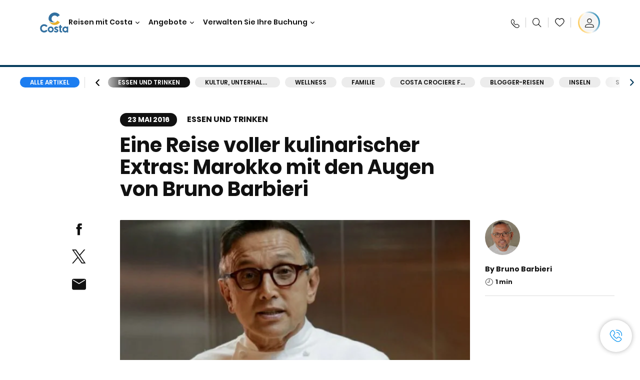

--- FILE ---
content_type: text/css
request_url: https://www.costakreuzfahrten.de/etc.clientlibs/settings/wcm/designs/costa/explorebook/resources/css/24036.1765820981710.css
body_size: 4888
content:
@font-face{font-family:swiper-icons;font-style:normal;font-weight:400;src:url("data:application/font-woff;charset=utf-8;base64, [base64]//wADZ2x5ZgAAAywAAADMAAAD2MHtryVoZWFkAAABbAAAADAAAAA2E2+eoWhoZWEAAAGcAAAAHwAAACQC9gDzaG10eAAAAigAAAAZAAAArgJkABFsb2NhAAAC0AAAAFoAAABaFQAUGG1heHAAAAG8AAAAHwAAACAAcABAbmFtZQAAA/gAAAE5AAACXvFdBwlwb3N0AAAFNAAAAGIAAACE5s74hXjaY2BkYGAAYpf5Hu/j+W2+MnAzMYDAzaX6QjD6/4//Bxj5GA8AuRwMYGkAPywL13jaY2BkYGA88P8Agx4j+/8fQDYfA1AEBWgDAIB2BOoAeNpjYGRgYNBh4GdgYgABEMnIABJzYNADCQAACWgAsQB42mNgYfzCOIGBlYGB0YcxjYGBwR1Kf2WQZGhhYGBiYGVmgAFGBiQQkOaawtDAoMBQxXjg/wEGPcYDDA4wNUA2CCgwsAAAO4EL6gAAeNpj2M0gyAACqxgGNWBkZ2D4/wMA+xkDdgAAAHjaY2BgYGaAYBkGRgYQiAHyGMF8FgYHIM3DwMHABGQrMOgyWDLEM1T9/w8UBfEMgLzE////P/5//f/V/xv+r4eaAAeMbAxwIUYmIMHEgKYAYjUcsDAwsLKxc3BycfPw8jEQA/[base64]/uznmfPFBNODM2K7MTQ45YEAZqGP81AmGGcF3iPqOop0r1SPTaTbVkfUe4HXj97wYE+yNwWYxwWu4v1ugWHgo3S1XdZEVqWM7ET0cfnLGxWfkgR42o2PvWrDMBSFj/IHLaF0zKjRgdiVMwScNRAoWUoH78Y2icB/yIY09An6AH2Bdu/UB+yxopYshQiEvnvu0dURgDt8QeC8PDw7Fpji3fEA4z/PEJ6YOB5hKh4dj3EvXhxPqH/SKUY3rJ7srZ4FZnh1PMAtPhwP6fl2PMJMPDgeQ4rY8YT6Gzao0eAEA409DuggmTnFnOcSCiEiLMgxCiTI6Cq5DZUd3Qmp10vO0LaLTd2cjN4fOumlc7lUYbSQcZFkutRG7g6JKZKy0RmdLY680CDnEJ+UMkpFFe1RN7nxdVpXrC4aTtnaurOnYercZg2YVmLN/d/gczfEimrE/fs/bOuq29Zmn8tloORaXgZgGa78yO9/cnXm2BpaGvq25Dv9S4E9+5SIc9PqupJKhYFSSl47+Qcr1mYNAAAAeNptw0cKwkAAAMDZJA8Q7OUJvkLsPfZ6zFVERPy8qHh2YER+3i/BP83vIBLLySsoKimrqKqpa2hp6+jq6RsYGhmbmJqZSy0sraxtbO3sHRydnEMU4uR6yx7JJXveP7WrDycAAAAAAAH//wACeNpjYGRgYOABYhkgZgJCZgZNBkYGLQZtIJsFLMYAAAw3ALgAeNolizEKgDAQBCchRbC2sFER0YD6qVQiBCv/H9ezGI6Z5XBAw8CBK/m5iQQVauVbXLnOrMZv2oLdKFa8Pjuru2hJzGabmOSLzNMzvutpB3N42mNgZGBg4GKQYzBhYMxJLMlj4GBgAYow/P/PAJJhLM6sSoWKfWCAAwDAjgbRAAB42mNgYGBkAIIbCZo5IPrmUn0hGA0AO8EFTQAA")}:root{--swiper-theme-color:#007aff}:host{display:block;margin-left:auto;margin-right:auto;position:relative;z-index:1}.swiper{display:block;list-style:none;margin-left:auto;margin-right:auto;overflow:hidden;overflow:clip;padding:0;position:relative;z-index:1}.swiper-vertical>.swiper-wrapper{flex-direction:column}.swiper-wrapper{box-sizing:content-box;display:flex;height:100%;position:relative;transition-property:transform;transition-timing-function:ease;width:100%;z-index:1}.swiper-android .swiper-slide,.swiper-ios .swiper-slide,.swiper-wrapper{transform:translateZ(0)}.swiper-horizontal{touch-action:pan-y}.swiper-vertical{touch-action:pan-x}.swiper-slide{display:block;flex-shrink:0;height:100%;position:relative;transition-property:transform;width:100%}.swiper-slide-invisible-blank{visibility:hidden}.swiper-autoheight,.swiper-autoheight .swiper-slide{height:auto}.swiper-autoheight .swiper-wrapper{align-items:flex-start;transition-property:transform,height}.swiper-backface-hidden .swiper-slide{backface-visibility:hidden;transform:translateZ(0)}.swiper-3d.swiper-css-mode .swiper-wrapper{perspective:1200px}.swiper-3d .swiper-wrapper{transform-style:preserve-3d}.swiper-3d{perspective:1200px}.swiper-3d .swiper-cube-shadow,.swiper-3d .swiper-slide{transform-style:preserve-3d}.swiper-css-mode>.swiper-wrapper{overflow:auto;scrollbar-width:none;-ms-overflow-style:none}.swiper-css-mode>.swiper-wrapper::-webkit-scrollbar{display:none}.swiper-css-mode>.swiper-wrapper>.swiper-slide{scroll-snap-align:start start}.swiper-css-mode.swiper-horizontal>.swiper-wrapper{scroll-snap-type:x mandatory}.swiper-css-mode.swiper-vertical>.swiper-wrapper{scroll-snap-type:y mandatory}.swiper-css-mode.swiper-free-mode>.swiper-wrapper{scroll-snap-type:none}.swiper-css-mode.swiper-free-mode>.swiper-wrapper>.swiper-slide{scroll-snap-align:none}.swiper-css-mode.swiper-centered>.swiper-wrapper:before{content:"";flex-shrink:0;order:9999}.swiper-css-mode.swiper-centered>.swiper-wrapper>.swiper-slide{scroll-snap-align:center center;scroll-snap-stop:always}.swiper-css-mode.swiper-centered.swiper-horizontal>.swiper-wrapper>.swiper-slide:first-child{margin-left:var(--swiper-centered-offset-before)}.swiper-css-mode.swiper-centered.swiper-horizontal>.swiper-wrapper:before{height:100%;min-height:1px;width:var(--swiper-centered-offset-after)}.swiper-css-mode.swiper-centered.swiper-vertical>.swiper-wrapper>.swiper-slide:first-child{margin-top:var(--swiper-centered-offset-before)}.swiper-css-mode.swiper-centered.swiper-vertical>.swiper-wrapper:before{height:var(--swiper-centered-offset-after);min-width:1px;width:100%}.swiper-3d .swiper-slide-shadow,.swiper-3d .swiper-slide-shadow-bottom,.swiper-3d .swiper-slide-shadow-left,.swiper-3d .swiper-slide-shadow-right,.swiper-3d .swiper-slide-shadow-top{height:100%;left:0;pointer-events:none;position:absolute;top:0;width:100%;z-index:10}.swiper-3d .swiper-slide-shadow{background:rgba(0,0,0,.15)}.swiper-3d .swiper-slide-shadow-left{background-image:linear-gradient(270deg,rgba(0,0,0,.5),transparent)}.swiper-3d .swiper-slide-shadow-right{background-image:linear-gradient(90deg,rgba(0,0,0,.5),transparent)}.swiper-3d .swiper-slide-shadow-top{background-image:linear-gradient(0deg,rgba(0,0,0,.5),transparent)}.swiper-3d .swiper-slide-shadow-bottom{background-image:linear-gradient(180deg,rgba(0,0,0,.5),transparent)}.swiper-lazy-preloader{border:4px solid #000;border-radius:50%;border-top-color:transparent;box-sizing:border-box;height:42px;left:50%;margin-left:-21px;margin-top:-21px;position:absolute;top:50%;transform-origin:50%;width:42px;z-index:10}.swiper-watch-progress .swiper-slide-visible .swiper-lazy-preloader,.swiper:not(.swiper-watch-progress) .swiper-lazy-preloader{animation:swiper-preloader-spin 1s linear infinite}.swiper-lazy-preloader-white{--swiper-preloader-color:#fff}.swiper-lazy-preloader-black{--swiper-preloader-color:#000}@keyframes swiper-preloader-spin{0%{transform:rotate(0deg)}to{transform:rotate(1turn)}}:root{--swiper-navigation-size:44px}.swiper-button-next,.swiper-button-prev{align-items:center;color:var(--swiper-navigation-color,var(--swiper-theme-color));cursor:pointer;display:flex;height:44px;justify-content:center;margin-top:-22px;position:absolute;top:50%;width:27px;z-index:10}.swiper-button-next.swiper-button-disabled,.swiper-button-prev.swiper-button-disabled{cursor:auto;opacity:.35;pointer-events:none}.swiper-button-next.swiper-button-hidden,.swiper-button-prev.swiper-button-hidden{cursor:auto;opacity:0;pointer-events:none}.swiper-navigation-disabled .swiper-button-next,.swiper-navigation-disabled .swiper-button-prev{display:none!important}.swiper-button-next svg,.swiper-button-prev svg{height:100%;-o-object-fit:contain;object-fit:contain;transform-origin:center;width:100%}.swiper-rtl .swiper-button-next svg,.swiper-rtl .swiper-button-prev svg{transform:rotate(180deg)}.swiper-button-prev,.swiper-rtl .swiper-button-next{left:10px;right:auto}.swiper-button-lock{display:none}.swiper-button-next:after,.swiper-button-prev:after{font-family:swiper-icons;font-size:2.75rem;font-variant:normal;letter-spacing:0;line-height:1;text-transform:none!important}.swiper-button-prev:after,.swiper-rtl .swiper-button-next:after{content:"prev"}.swiper-button-next,.swiper-rtl .swiper-button-prev{left:auto;right:10px}.swiper-button-next:after,.swiper-rtl .swiper-button-prev:after{content:"next"}.swiper-pagination{position:absolute;text-align:center;transform:translateZ(0);transition:opacity .3s;z-index:10}.swiper-pagination.swiper-pagination-hidden{opacity:0}.swiper-pagination-disabled>.swiper-pagination,.swiper-pagination.swiper-pagination-disabled{display:none!important}.swiper-horizontal>.swiper-pagination-bullets,.swiper-pagination-bullets.swiper-pagination-horizontal,.swiper-pagination-custom,.swiper-pagination-fraction{bottom:8px;left:0;top:auto;width:100%}.swiper-pagination-bullets-dynamic{font-size:0;overflow:hidden}.swiper-pagination-bullets-dynamic .swiper-pagination-bullet{position:relative;transform:scale(.33)}.swiper-pagination-bullets-dynamic .swiper-pagination-bullet-active,.swiper-pagination-bullets-dynamic .swiper-pagination-bullet-active-main{transform:scale(1)}.swiper-pagination-bullets-dynamic .swiper-pagination-bullet-active-prev{transform:scale(.66)}.swiper-pagination-bullets-dynamic .swiper-pagination-bullet-active-prev-prev{transform:scale(.33)}.swiper-pagination-bullets-dynamic .swiper-pagination-bullet-active-next{transform:scale(.66)}.swiper-pagination-bullets-dynamic .swiper-pagination-bullet-active-next-next{transform:scale(.33)}.swiper-pagination-bullet{background:#000;border-radius:50%;display:inline-block;height:8px;opacity:.2;width:8px}button.swiper-pagination-bullet{-webkit-appearance:none;-moz-appearance:none;appearance:none;border:none;box-shadow:none;margin:0;padding:0}.swiper-pagination-clickable .swiper-pagination-bullet{cursor:pointer}.swiper-pagination-bullet:only-child{display:none!important}.swiper-pagination-bullet-active{background:var(--swiper-pagination-color,var(--swiper-theme-color));opacity:1}.swiper-pagination-vertical.swiper-pagination-bullets,.swiper-vertical>.swiper-pagination-bullets{left:auto;right:8px;top:50%;transform:translate3d(0,-50%,0)}.swiper-pagination-vertical.swiper-pagination-bullets .swiper-pagination-bullet,.swiper-vertical>.swiper-pagination-bullets .swiper-pagination-bullet{display:block;margin:6px 0}.swiper-pagination-vertical.swiper-pagination-bullets.swiper-pagination-bullets-dynamic,.swiper-vertical>.swiper-pagination-bullets.swiper-pagination-bullets-dynamic{top:50%;transform:translateY(-50%);width:8px}.swiper-pagination-vertical.swiper-pagination-bullets.swiper-pagination-bullets-dynamic .swiper-pagination-bullet,.swiper-vertical>.swiper-pagination-bullets.swiper-pagination-bullets-dynamic .swiper-pagination-bullet{display:inline-block;transition:transform .2s,top .2s}.swiper-horizontal>.swiper-pagination-bullets .swiper-pagination-bullet,.swiper-pagination-horizontal.swiper-pagination-bullets .swiper-pagination-bullet{margin:0 4px}.swiper-horizontal>.swiper-pagination-bullets.swiper-pagination-bullets-dynamic,.swiper-pagination-horizontal.swiper-pagination-bullets.swiper-pagination-bullets-dynamic{left:50%;transform:translateX(-50%);white-space:nowrap}.swiper-horizontal>.swiper-pagination-bullets.swiper-pagination-bullets-dynamic .swiper-pagination-bullet,.swiper-pagination-horizontal.swiper-pagination-bullets.swiper-pagination-bullets-dynamic .swiper-pagination-bullet{transition:transform .2s,left .2s}.swiper-horizontal.swiper-rtl>.swiper-pagination-bullets-dynamic .swiper-pagination-bullet{transition:transform .2s,right .2s}.swiper-pagination-fraction{color:inherit}.swiper-pagination-progressbar{background:rgba(0,0,0,.25);position:absolute}.swiper-pagination-progressbar .swiper-pagination-progressbar-fill{background:var(--swiper-pagination-color,var(--swiper-theme-color));height:100%;left:0;position:absolute;top:0;transform:scale(0);transform-origin:left top;width:100%}.swiper-rtl .swiper-pagination-progressbar .swiper-pagination-progressbar-fill{transform-origin:right top}.swiper-horizontal>.swiper-pagination-progressbar,.swiper-pagination-progressbar.swiper-pagination-horizontal,.swiper-pagination-progressbar.swiper-pagination-vertical.swiper-pagination-progressbar-opposite,.swiper-vertical>.swiper-pagination-progressbar.swiper-pagination-progressbar-opposite{height:4px;left:0;top:0;width:100%}.swiper-horizontal>.swiper-pagination-progressbar.swiper-pagination-progressbar-opposite,.swiper-pagination-progressbar.swiper-pagination-horizontal.swiper-pagination-progressbar-opposite,.swiper-pagination-progressbar.swiper-pagination-vertical,.swiper-vertical>.swiper-pagination-progressbar{height:100%;left:0;top:0;width:4px}.swiper-pagination-lock{display:none}:root{--max-width:1280px;--max-width-new-funnel:1440px;--max-width-new-hp:1200px;--max-width-full-bleed-image:1920px;--padding-mobile:20px;--padding-tablet:48px;--padding-desktop:80px;--max-width-desktop-large:1392px;--padding-desktop-large:calc(50vw - var(--max-width-desktop-large)/2);--padding-mobile-drawer:20px;--padding-tablet-drawer:32px;--padding-desktop-drawer:32px;--padding-mobile-drawer-negative:-20px;--padding-tablet-drawer-negative:-32px;--padding-desktop-drawer-negative:-32px;--padding-mobile-drawerv2:20px;--padding-tablet-drawerv2:32px;--padding-desktop-drawerv2:32px;--padding-tablet-drawer-close:16px;--padding-tablet-small-drawerv2:16px;--padding-desktop-small-drawerv2:24px;--width-small-drawerv2:300px;--width-tablet-drawerv2:512px;--width-desktop-drawerv2:600px;--width-small-drawerv2-new:399px;--width-tablet-small-drawerv2-new:256px;--max-width-drawer-small:399px;--color-primary1:#0070b9;--color-primary2:#fed230;--color-primary3:#fff;--color-primary4:#063c5d;--color-primary5:#555;--color-primary6:#646363;--color-primary7:#f0efee;--color-primary8:#ccc;--color-primary9:#b4d5ea;--color-primary10:#0c5c94;--color-primary11:#f3f4f5;--color-secondary1:#0a5d90;--color-secondary2:#f6f6f6;--color-secondary3:#999;--color-secondary4:#db0d39;--color-secondary5:#ecd9ce;--color-secondary6:#48b980;--color-secondary7:#ffd300;--color-secondary8:#f2f5f7;--color-secondary9:#2a2a2a;--color-tertiary1:#f5f5f5;--color-tertiary2:#829dae;--color-tertiary3:#0b578b;--color-tertiary4:green;--color-tertiary5:#d4d4d4;--color-tertiary6:#b0b0b0;--color-tertiary7:#ddd;--color-tertiary8:#d1e2ef;--color-tertiary9:#333;--color-lazyload-bg:#f3f3f3;--color-tertiary10:#418ec7;--color-tertiary11:#f9f9f9;--color-tertiary12:#70aad4;--color-tertiary13:#cfe3f1;--color-shadow:rgba(0,0,0,.17);--color-border:rgba(85,85,85,.4);--color-modal-underlay:rgba(0,0,0,.8);--color-media-overlay:rgba(0,0,0,.9);--color-image-overlay:rgba(0,0,0,.5);--color-border-secondary:hsla(0,0%,100%,.5);--color-focus:#3b99fc;--color-shadow-blue:rgba(6,60,93,.7);--color-red-error:#f33;--color-tertiary15:"";--color-tertiary24:"";--color-tertiary26:"";--color-tertiary27:"";--color-tertiary37:"";--color-tertiary16:"";--color-tertiary19:"";--color-tertiary33:"";--color-tertiary45-opacity0:"";--color-tertiary45:"";--color-tertiary56:"";--color-tertiary47:"";--color-tertiary17:"";--color-tertiary36:"";--color-tertiary49:"";--color-tertiary50:#777;--color-tertiary25:#8f8f8f;--color-tier-ambra:#bb5b00;--color-tier-aqua:#0d838f;--color-tier-corallo:#e42a19;--color-tier-perla:#6f6f6f;--color-tier-oro:#9a6e00;--color-tier-diamante:#757575;--color-tier-light-ambra:#efa057;--color-tier-light-aqua:#71c5c9;--color-tier-light-corallo:#e67b5e;--color-tier-light-perla:#c0b5a9;--color-tier-light-oro:#c9aa75;--color-tier-light-diamante:#b5bbbc;--color-tier-gray:#ececec;--color-tier-light-gray:#c5c5c5;--color-tier-very-light-gray:#e2e2e2;--color-tier-strong-blue:#0f72ba;--color-tier-dark-gray:#8f8f8f;--color-tier-very-dark-gray:#616161;--color-tier-bright-blue:#4576f3;--color-tier-very-dark-blue:#00233d;--color-new-funnel-black:#111;--color-new-funnel-black2:#111;--color-new-funnel-dark-gray:#353d40;--color-new-funnel-gray:#63666a;--color-new-funnel-yellow:#ffd100;--color-new-funnel-yellow2:#f9b104;--color-new-funnel-orange:#fbbc2f;--color-new-funnel-dark-orange:#f74a14;--color-new-funnel-blue:#1c7df0;--color-new-funnel-dark-blue:#0061bf;--color-new-funnel-dark-blue2:#004c6f;--color-new-funnel-ultra-dark-blue:#003569;--color-new-funnel-light-blue:#b6e5fd;--color-new-funnel-light-blue2:#94c7ed;--color-new-funnel-light-blue3:#e8f7fc;--color-new-funnel-light-gray:#a9a9a9;--color-new-funnel-light-gray2:#e0e0e0;--color-new-funnel-light-gray3:#d9d9d6;--color-new-funnel-light-gray4:#888b8d;--color-new-funnel-light-gray5:#a7a8aa;--color-new-funnel-disabled:#8c8c8c;--color-new-funnel-faded-yellow:#f9dc65;--color-new-funnel-dark-yellow:#ffc500;--color-new-funnel-light-red:#f84a13;--color-new-funnel-red:#ff4d4f;--color-new-funnel-red2:#f54251;--color-new-funnel-dark-red:#e52e3d;--color-new-funnel-green-success:#00b994;--color-new-funnel-green-success2:#00a383;--color-new-funnel-green-success3:#00b96c;--color-new-funnel-yellow-disabled:#fff1b3;--color-new-funnel-gold:#f9b000;--color-new-funnel-pale-orange:#fcf0ec;--color-new-funnel-pale-gray:#a7a8aa;--color-new-funnel-white-transparent:hsla(0,0%,100%,.84);--color-new-funnel-green-travelag:#2ab607;--color-new-funnel-mustard-yellow:#ffdc65;--color-new-funnel-quarz-blue:#0074a3;--swiper-preloader-color:#000;--color-costa-club-blue:#004f74;--color-costa-club-blue2:#005f89;--color-costa-club-green-success:#00a15e;--color-costa-club-green-success2:#f2fcf8;--figma-gray1:#f3f4f5;--figma-gray3:#dcdee0;--figma-gray4:#c8cacc;--figma-gray5:#a5a7aa;--figma-gray8:#292929;--figma-gray7:#585b5e;--figma-gray6:#86898d;--base-font-size:16px;--font-base:"Poppins-400","Open-Sans",Arial,Helvetica,sans-serif;--font-regular:"Poppins-400","Open-Sans-Regular",Arial,Helvetica,sans-serif;--font-italic:"Poppins-400-Italic","Open-Sans-Italic",Arial,Helvetica,sans-serif;--font-bold:"Poppins-600","Open-Sans-Bold",Arial,Helvetica,sans-serif;--font-bold-italic:"Poppins-600-Italic","Open-Sans-Bold-Italic",Arial,Helvetica,sans-serif;--font-light:"Poppins-300","Open-Sans-Light",Arial,Helvetica,sans-serif;--font-light-italic:"Poppins-300-Italic","Open-Sans-Light-Italic",Arial,Helvetica,sans-serif;--font-semi-bold:"Poppins-500","Open-Sans-Semi-Bold",Arial,Helvetica,sans-serif;--font-semi-bold-italic:"Poppins-500-Italic","Open-Sans-Semi-Bold-Italic",Arial,Helvetica,sans-serif;--font-condensed-bold:"Poppins-600","Open-Sans-Condensed-Bold",Arial,Helvetica,sans-serif;--font-condensed-light:"Poppins-300","Open-Sans-Condensed-Light",Arial,Helvetica,sans-serif;--font-condensed-light-italic:"Poppins-300-Italic","Open-Sans-Condensed-Light-Italic",Arial,Helvetica,sans-serif;--font-magneton-regular:"Magneton-Regular",Arial,Helvetica,sans-serif;--font-magneton-light:"Magneton-Light",Arial,Helvetica,sans-serif;--font-magneton-bold:"Magneton-Bold",Arial,Helvetica,sans-serif;--font-museo-100:"Museo-100","Open-Sans-Light",Arial,Helvetica,sans-serif;--font-museo-300:"Museo-300","Open-Sans",Arial,Helvetica,sans-serif;--font-museo-500:"Museo-500","Open-Sans-Semi-Bold",Arial,Helvetica,sans-serif;--font-museo-700:"Museo-700","Open-Sans-Bold",Arial,Helvetica,sans-serif;--font-museo-900:"Museo-900","Open-Sans-Bold",Arial,Helvetica,sans-serif;--font-poppins-100:"Poppins-100","Open-Sans-Light",Arial,Helvetica,sans-serif;--font-poppins-200:"Poppins-200","Open-Sans-Light",Arial,Helvetica,sans-serif;--font-poppins-300:"Poppins-300","Open-Sans",Arial,Helvetica,sans-serif;--font-poppins-400:"Poppins-400","Open-Sans",Arial,Helvetica,sans-serif;--font-poppins-500:"Poppins-500","Open-Sans-Semi-Bold",Arial,Helvetica,sans-serif;--font-poppins-600:"Poppins-600","Open-Sans-Semi-Bold",Arial,Helvetica,sans-serif;--font-poppins-700:"Poppins-700","Open-Sans-Bold",Arial,Helvetica,sans-serif;--font-poppins-800:"Poppins-800","Open-Sans-Bold",Arial,Helvetica,sans-serif;--font-poppins-900:"Poppins-900","Open-Sans-Bold",Arial,Helvetica,sans-serif;--font-icomoon:"Icomoon";--font-cta-demi:"";--font-cta:"";--font-cta-SabonLTStd-Italic:"";--font-body1:"";--font-body2-bold:"";--font-body2-demi:"";--font-small-text:"";--font-neutra-text-demi:"";--font-neutra-text-bold:"";--font-legend:"";--font-h4-demi:"";--font-cta-book:"";--icon-check:"~platform-theme/images/check.png";--opaque-background1:rgba(0,0,0,.3);--opaque-background2:rgba(0,0,0,.5);--gradient-image:linear-gradient(180deg,rgba(0,0,0,.6) 0%,rgba(0,0,0,.2) 59%,transparent);--gradient-image-cruise:linear-gradient(180deg,rgba(0,0,0,.9) 0%,rgba(0,0,0,.22) 80%,transparent);--gradient-image-hero:linear-gradient(0deg,rgba(0,0,0,.6) 0%,rgba(0,0,0,.22) 55%,transparent);--gradient-profile-blue-icon:linear-gradient(233deg,#0071a3 7%,#002c40 95%);--gradient-profile-bronze-icon:linear-gradient(231deg,#e49e57 11.48%,#c57b31 48.21%,#7d4e20 87.13%);--gradient-profile-silver-icon:linear-gradient(233deg,#e8e8e8 3.61%,#bdbcbc 93.38%);--gradient-profile-gold-icon:linear-gradient(236deg,#e5bf64 6.75%,#bd9535 50.7%,#836a2e 93.81%);--gradient-profile-platinum-icon:linear-gradient(235deg,#bdbcbc 7.4%,#8c8c8c 94.88%);--herov2-height:552px;--herov2-full-height:667px;--globalheaderv2-height:90px;--hero-hub-height:376px}@media (min-width:768px){:root{--herov2-height:900px;--herov2-full-height:900px;--hero-hub-height:436px}}@media (min-width:1024px){:root{--herov2-height:900px;--herov2-full-height:900px;--hero-hub-height:540px}}.swiper .swiper-notification{left:0;opacity:0;pointer-events:none;position:absolute;top:0;z-index:-1000}

--- FILE ---
content_type: text/css
request_url: https://www.costakreuzfahrten.de/etc.clientlibs/settings/wcm/designs/costa/explorebook/resources/css/costaClubArticleDetailHeader.1765820981710.css
body_size: 3315
content:
.article-info{border-bottom:1px solid #063c5d;display:flex;justify-content:space-between;margin-bottom:20px;padding-bottom:20px}.article-info .article-author-image{display:none}.article-info .article-author{color:#111;order:1}.article-info .article-author,.article-info .article-author .author-name{font-family:Poppins-700,Open-Sans-700,Arial,Helvetica,sans-serif;font-size:.875rem;font-weight:400;letter-spacing:0;line-height:1.0625rem}.article-info .read-time{color:#111;font-family:Poppins-700,Open-Sans-700,Arial,Helvetica,sans-serif;font-size:.75rem;font-weight:400;letter-spacing:0;line-height:.875rem;text-align:right}.article-info .read-time:before{content:"\e91f";font-family:Icomoon;font-size:1rem;margin-right:5px;vertical-align:bottom}.article-info .read-time-label{margin-left:5px}.article-info .read-time-label-extended{display:none;font-family:Poppins-700,Open-Sans-700,Arial,Helvetica,sans-serif;font-size:.75rem;font-weight:400;letter-spacing:0;line-height:.875rem}@media (min-width:1025px){.article-info{border-bottom:1px solid #ddd;display:flex;flex-wrap:wrap}.article-info .article-author-image{border-radius:50%;display:block;height:70px;margin-bottom:20px;overflow:hidden;width:70px}.article-info .article-author{display:block;margin-bottom:10px;order:0;width:100%}.article-info .read-time-label-extended{display:inline-block}.article-info .read-time{display:block;text-align:left}.cc-sidebar .article-info.desktop-hidden{display:none}}.article-detail-header .magazine-categories{left:50%;position:fixed;top:58px;transform:translateX(-50%);z-index:2}.article-detail-header .article-progress-bar-wrapper{background-color:#063c5d;height:4px;left:0;position:fixed;top:55px;width:100%;z-index:3}.article-detail-header .article-progress-bar-wrapper .article-progress-bar{background-color:#fed230;height:4px;width:0}.article-detail-header .article-info-wrapper{padding:20px 20px 0}.article-detail-header .article-gallery,.article-detail-header .article-video{margin:0}.article-detail-header .article-gallery .slick-slider{margin-bottom:30px}.article-detail-header .article-date{background-color:#111;border-radius:15px;color:#fff;display:inline-block;line-height:.8125rem;padding:3px 7px}.article-detail-header .article-category,.article-detail-header .article-date{font-family:Poppins-700,Open-Sans-700,Arial,Helvetica,sans-serif;font-size:.75rem;font-weight:400;letter-spacing:0;text-transform:uppercase}.article-detail-header .article-category{color:#111;line-height:.875rem;margin:12px 0}.article-detail-header .article-title{font-size:1.625rem;letter-spacing:-.01875rem;line-height:1.9375rem}.article-detail-header .article-subtitle,.article-detail-header .article-title{color:#111;font-family:Poppins-700,Open-Sans-700,Arial,Helvetica,sans-serif;font-weight:400;margin:0 0 15px}.article-detail-header .article-subtitle{font-size:1.125rem;letter-spacing:.01438rem;line-height:1.5rem}.article-detail-header .social-links{margin:0 0 15px;padding:0;text-align:center}.article-detail-header .social-links .social-link{display:inline-block;list-style:none;margin:0 10px}.article-detail-header .social-links .share-icon{background-position:50%;background-repeat:no-repeat;display:block;height:35px;position:relative;-webkit-text-decoration:none;text-decoration:none;width:35px}.article-detail-header .social-links .share-icon:hover:after{color:#1c7df0}.article-detail-header .social-links .share-icon:after{font-family:Icomoon;speak:none;color:#111;font-size:1.125rem;left:50%;position:absolute;top:50%;transform:translate(-50%,-50%);transition:color .3s}.article-detail-header .social-links .facebook .share-icon:after{content:"\e908";font-size:1.5rem}.article-detail-header .social-links .twitter .share-icon:after{content:"\e90c";font-size:1.75rem}.article-detail-header .social-links .email .share-icon:after{content:"\e91d";font-size:1.375rem}.article-gallery,.article-video,.cc-paragraph-content{opacity:1;transform:translateY(0);transition:all .6s ease-in-out .3s}.initial-state.article-gallery,.initial-state.article-video,.initial-state.cc-paragraph-content{opacity:0;transform:translateY(30px)}.article-detail-header .article-gallery.initial-state,.article-detail-header .article-video.initial-state{opacity:1;transform:translateY(0)}.aem-AuthorLayer-Design .article-gallery.initial-state,.aem-AuthorLayer-Design .article-video.initial-state,.aem-AuthorLayer-Design .cc-paragraph-content.initial-state,.aem-AuthorLayer-Edit .article-gallery.initial-state,.aem-AuthorLayer-Edit .article-video.initial-state,.aem-AuthorLayer-Edit .cc-paragraph-content.initial-state{opacity:1;transform:translateY(0);transition:none}.aem-AuthorLayer-Design .article-detail-header .magazine-categories,.aem-AuthorLayer-Edit .article-detail-header .magazine-categories{top:148px}.aem-AuthorLayer-Design .cc-container-wrapper .cc-sidebar .costaClubArticleInfo,.aem-AuthorLayer-Edit .cc-container-wrapper .cc-sidebar .costaClubArticleInfo{position:relative;top:auto}.has-competition-banner .article-detail-header .magazine-categories{top:85px}.has-competition-banner .article-detail-header .article-progress-bar-wrapper{top:147px}.react-component.costaClubArticleInfo,.react-component.costaClubArticleInfo .article-info{margin-bottom:0}.absolute-header .magazine-categories,.relative-header .magazine-categories{position:absolute;top:72px}.absolute-header .article-detail-header .article-progress-bar-wrapper.fixed-position,.absolute-header .article-detail-header .magazine-categories.fixed-position,.relative-header .article-detail-header .article-progress-bar-wrapper.fixed-position,.relative-header .article-detail-header .magazine-categories.fixed-position{position:fixed;top:0!important}.absolute-header .article-progress-bar-wrapper,.relative-header .article-progress-bar-wrapper{position:absolute;top:69px}.has-competition-banner.absolute-header .article-detail-header .magazine-categories,.has-competition-banner.relative-header .article-detail-header .magazine-categories{top:96px}.has-competition-banner.absolute-header .article-detail-header .article-progress-bar-wrapper,.has-competition-banner.relative-header .article-detail-header .article-progress-bar-wrapper{top:158px}@media (min-width:768px){.article-detail-header .magazine-categories{top:92px}.article-detail-header .article-progress-bar-wrapper{top:89px}.aem-AuthorLayer-Design .article-detail-header .magazine-categories,.aem-AuthorLayer-Edit .article-detail-header .magazine-categories{top:183px}.has-competition-banner .article-detail-header .magazine-categories{top:122px}.has-competition-banner .article-detail-header .article-progress-bar-wrapper{top:119px}}@media (min-width:1025px){.article-detail-header:not(.does-not-exist) .article-progress-bar-wrapper,.has-competition-banner .article-detail-header .article-progress-bar-wrapper{top:130px}.article-detail-header:not(.does-not-exist) .magazine-categories,.has-competition-banner .article-detail-header .magazine-categories{top:134px}.article-detail-header:not(.does-not-exist) .article-info-wrapper,.has-competition-banner .article-detail-header .article-info-wrapper{padding:0}.article-detail-header:not(.does-not-exist) .article-info,.has-competition-banner .article-detail-header .article-info{display:none}.article-detail-header:not(.does-not-exist) .article-date,.has-competition-banner .article-detail-header .article-date{font-family:Poppins-700,Open-Sans-700,Arial,Helvetica,sans-serif;font-size:.875rem;font-weight:400;letter-spacing:0;line-height:normal;padding:3px 15px}.article-detail-header:not(.does-not-exist) .article-category,.has-competition-banner .article-detail-header .article-category{display:inline-block;font-family:Poppins-700,Open-Sans-700,Arial,Helvetica,sans-serif;font-size:1rem;font-weight:400;letter-spacing:0;line-height:1.1875rem;margin:12px 0 20px 20px}.article-detail-header:not(.does-not-exist) .article-title,.has-competition-banner .article-detail-header .article-title{font-family:Poppins-700,Open-Sans-700,Arial,Helvetica,sans-serif;font-size:2.5rem;font-weight:400;letter-spacing:0;line-height:2.75rem;margin-bottom:0;padding-bottom:40px}.article-detail-header:not(.does-not-exist) .social-links,.has-competition-banner .article-detail-header .social-links{margin:0 0 0 -100px;padding:0;position:absolute;text-align:center}.article-detail-header:not(.does-not-exist) .social-links .social-link,.has-competition-banner .article-detail-header .social-links .social-link{display:block;margin:0 0 20px}.article-detail-header:not(.does-not-exist) .social-links.fixed-position,.has-competition-banner .article-detail-header .social-links.fixed-position{position:fixed}.article-detail-header:not(.does-not-exist) .article-gallery,.article-detail-header:not(.does-not-exist) .article-video,.has-competition-banner .article-detail-header .article-gallery,.has-competition-banner .article-detail-header .article-video{margin-bottom:40px}.article-detail-header:not(.does-not-exist) .article-gallery .slick-slider,.has-competition-banner .article-detail-header .article-gallery .slick-slider{margin-bottom:0}.article-detail-header:not(.does-not-exist) .article-subtitle,.has-competition-banner .article-detail-header .article-subtitle{color:#111;font-family:Poppins-700,Open-Sans-700,Arial,Helvetica,sans-serif;font-size:1.5rem;font-weight:400;letter-spacing:0;line-height:1.875rem;margin:0 0 30px}.costaClubArticleInfo{position:absolute}.costaClubArticleInfo.fixed-position{position:fixed}.aem-AuthorLayer-Design .article-detail-header .magazine-categories,.aem-AuthorLayer-Edit .article-detail-header .magazine-categories{top:250px}.absolute-header .article-detail-header:not(.does-not-exist) .article-progress-bar-wrapper,.absolute-header.has-competition-banner .article-detail-header .article-progress-bar-wrapper{top:152px}.absolute-header .article-detail-header:not(.does-not-exist) .magazine-categories,.absolute-header.has-competition-banner .article-detail-header .magazine-categories{top:156px}}@media (min-width:1281px){.absolute-header .article-detail-header:not(.does-not-exist) .article-progress-bar-wrapper,.absolute-header.has-competition-banner .article-detail-header .article-progress-bar-wrapper{top:135px}.absolute-header .article-detail-header:not(.does-not-exist) .magazine-categories,.absolute-header.has-competition-banner .article-detail-header .magazine-categories{top:139px}@media (min-height:650px){.absolute-header .article-detail-header:not(.does-not-exist) .article-progress-bar-wrapper,.absolute-header.has-competition-banner .article-detail-header .article-progress-bar-wrapper{top:156px}.absolute-header .article-detail-header:not(.does-not-exist) .magazine-categories,.absolute-header.has-competition-banner .article-detail-header .magazine-categories{top:160px}}}:root{--max-width:1280px;--max-width-new-funnel:1440px;--max-width-new-hp:1200px;--max-width-full-bleed-image:1920px;--padding-mobile:20px;--padding-tablet:48px;--padding-desktop:80px;--max-width-desktop-large:1392px;--padding-desktop-large:calc(50vw - var(--max-width-desktop-large)/2);--padding-mobile-drawer:20px;--padding-tablet-drawer:32px;--padding-desktop-drawer:32px;--padding-mobile-drawer-negative:-20px;--padding-tablet-drawer-negative:-32px;--padding-desktop-drawer-negative:-32px;--padding-mobile-drawerv2:20px;--padding-tablet-drawerv2:32px;--padding-desktop-drawerv2:32px;--padding-tablet-drawer-close:16px;--padding-tablet-small-drawerv2:16px;--padding-desktop-small-drawerv2:24px;--width-small-drawerv2:300px;--width-tablet-drawerv2:512px;--width-desktop-drawerv2:600px;--width-small-drawerv2-new:399px;--width-tablet-small-drawerv2-new:256px;--max-width-drawer-small:399px;--color-primary1:#0070b9;--color-primary2:#fed230;--color-primary3:#fff;--color-primary4:#063c5d;--color-primary5:#555;--color-primary6:#646363;--color-primary7:#f0efee;--color-primary8:#ccc;--color-primary9:#b4d5ea;--color-primary10:#0c5c94;--color-primary11:#f3f4f5;--color-secondary1:#0a5d90;--color-secondary2:#f6f6f6;--color-secondary3:#999;--color-secondary4:#db0d39;--color-secondary5:#ecd9ce;--color-secondary6:#48b980;--color-secondary7:#ffd300;--color-secondary8:#f2f5f7;--color-secondary9:#2a2a2a;--color-tertiary1:#f5f5f5;--color-tertiary2:#829dae;--color-tertiary3:#0b578b;--color-tertiary4:green;--color-tertiary5:#d4d4d4;--color-tertiary6:#b0b0b0;--color-tertiary7:#ddd;--color-tertiary8:#d1e2ef;--color-tertiary9:#333;--color-lazyload-bg:#f3f3f3;--color-tertiary10:#418ec7;--color-tertiary11:#f9f9f9;--color-tertiary12:#70aad4;--color-tertiary13:#cfe3f1;--color-shadow:rgba(0,0,0,.17);--color-border:rgba(85,85,85,.4);--color-modal-underlay:rgba(0,0,0,.8);--color-media-overlay:rgba(0,0,0,.9);--color-image-overlay:rgba(0,0,0,.5);--color-border-secondary:hsla(0,0%,100%,.5);--color-focus:#3b99fc;--color-shadow-blue:rgba(6,60,93,.7);--color-red-error:#f33;--color-tertiary15:"";--color-tertiary24:"";--color-tertiary26:"";--color-tertiary27:"";--color-tertiary37:"";--color-tertiary16:"";--color-tertiary19:"";--color-tertiary33:"";--color-tertiary45-opacity0:"";--color-tertiary45:"";--color-tertiary56:"";--color-tertiary47:"";--color-tertiary17:"";--color-tertiary36:"";--color-tertiary49:"";--color-tertiary50:#777;--color-tertiary25:#8f8f8f;--color-tier-ambra:#bb5b00;--color-tier-aqua:#0d838f;--color-tier-corallo:#e42a19;--color-tier-perla:#6f6f6f;--color-tier-oro:#9a6e00;--color-tier-diamante:#757575;--color-tier-light-ambra:#efa057;--color-tier-light-aqua:#71c5c9;--color-tier-light-corallo:#e67b5e;--color-tier-light-perla:#c0b5a9;--color-tier-light-oro:#c9aa75;--color-tier-light-diamante:#b5bbbc;--color-tier-gray:#ececec;--color-tier-light-gray:#c5c5c5;--color-tier-very-light-gray:#e2e2e2;--color-tier-strong-blue:#0f72ba;--color-tier-dark-gray:#8f8f8f;--color-tier-very-dark-gray:#616161;--color-tier-bright-blue:#4576f3;--color-tier-very-dark-blue:#00233d;--color-new-funnel-black:#111;--color-new-funnel-black2:#111;--color-new-funnel-dark-gray:#353d40;--color-new-funnel-gray:#63666a;--color-new-funnel-yellow:#ffd100;--color-new-funnel-yellow2:#f9b104;--color-new-funnel-orange:#fbbc2f;--color-new-funnel-dark-orange:#f74a14;--color-new-funnel-blue:#1c7df0;--color-new-funnel-dark-blue:#0061bf;--color-new-funnel-dark-blue2:#004c6f;--color-new-funnel-ultra-dark-blue:#003569;--color-new-funnel-light-blue:#b6e5fd;--color-new-funnel-light-blue2:#94c7ed;--color-new-funnel-light-blue3:#e8f7fc;--color-new-funnel-light-gray:#a9a9a9;--color-new-funnel-light-gray2:#e0e0e0;--color-new-funnel-light-gray3:#d9d9d6;--color-new-funnel-light-gray4:#888b8d;--color-new-funnel-light-gray5:#a7a8aa;--color-new-funnel-disabled:#8c8c8c;--color-new-funnel-faded-yellow:#f9dc65;--color-new-funnel-dark-yellow:#ffc500;--color-new-funnel-light-red:#f84a13;--color-new-funnel-red:#ff4d4f;--color-new-funnel-red2:#f54251;--color-new-funnel-dark-red:#e52e3d;--color-new-funnel-green-success:#00b994;--color-new-funnel-green-success2:#00a383;--color-new-funnel-green-success3:#00b96c;--color-new-funnel-yellow-disabled:#fff1b3;--color-new-funnel-gold:#f9b000;--color-new-funnel-pale-orange:#fcf0ec;--color-new-funnel-pale-gray:#a7a8aa;--color-new-funnel-white-transparent:hsla(0,0%,100%,.84);--color-new-funnel-green-travelag:#2ab607;--color-new-funnel-mustard-yellow:#ffdc65;--color-new-funnel-quarz-blue:#0074a3;--swiper-preloader-color:#000;--color-costa-club-blue:#004f74;--color-costa-club-blue2:#005f89;--color-costa-club-green-success:#00a15e;--color-costa-club-green-success2:#f2fcf8;--figma-gray1:#f3f4f5;--figma-gray3:#dcdee0;--figma-gray4:#c8cacc;--figma-gray5:#a5a7aa;--figma-gray8:#292929;--figma-gray7:#585b5e;--figma-gray6:#86898d;--base-font-size:16px;--font-base:"Poppins-400","Open-Sans",Arial,Helvetica,sans-serif;--font-regular:"Poppins-400","Open-Sans-Regular",Arial,Helvetica,sans-serif;--font-italic:"Poppins-400-Italic","Open-Sans-Italic",Arial,Helvetica,sans-serif;--font-bold:"Poppins-600","Open-Sans-Bold",Arial,Helvetica,sans-serif;--font-bold-italic:"Poppins-600-Italic","Open-Sans-Bold-Italic",Arial,Helvetica,sans-serif;--font-light:"Poppins-300","Open-Sans-Light",Arial,Helvetica,sans-serif;--font-light-italic:"Poppins-300-Italic","Open-Sans-Light-Italic",Arial,Helvetica,sans-serif;--font-semi-bold:"Poppins-500","Open-Sans-Semi-Bold",Arial,Helvetica,sans-serif;--font-semi-bold-italic:"Poppins-500-Italic","Open-Sans-Semi-Bold-Italic",Arial,Helvetica,sans-serif;--font-condensed-bold:"Poppins-600","Open-Sans-Condensed-Bold",Arial,Helvetica,sans-serif;--font-condensed-light:"Poppins-300","Open-Sans-Condensed-Light",Arial,Helvetica,sans-serif;--font-condensed-light-italic:"Poppins-300-Italic","Open-Sans-Condensed-Light-Italic",Arial,Helvetica,sans-serif;--font-magneton-regular:"Magneton-Regular",Arial,Helvetica,sans-serif;--font-magneton-light:"Magneton-Light",Arial,Helvetica,sans-serif;--font-magneton-bold:"Magneton-Bold",Arial,Helvetica,sans-serif;--font-museo-100:"Museo-100","Open-Sans-Light",Arial,Helvetica,sans-serif;--font-museo-300:"Museo-300","Open-Sans",Arial,Helvetica,sans-serif;--font-museo-500:"Museo-500","Open-Sans-Semi-Bold",Arial,Helvetica,sans-serif;--font-museo-700:"Museo-700","Open-Sans-Bold",Arial,Helvetica,sans-serif;--font-museo-900:"Museo-900","Open-Sans-Bold",Arial,Helvetica,sans-serif;--font-poppins-100:"Poppins-100","Open-Sans-Light",Arial,Helvetica,sans-serif;--font-poppins-200:"Poppins-200","Open-Sans-Light",Arial,Helvetica,sans-serif;--font-poppins-300:"Poppins-300","Open-Sans",Arial,Helvetica,sans-serif;--font-poppins-400:"Poppins-400","Open-Sans",Arial,Helvetica,sans-serif;--font-poppins-500:"Poppins-500","Open-Sans-Semi-Bold",Arial,Helvetica,sans-serif;--font-poppins-600:"Poppins-600","Open-Sans-Semi-Bold",Arial,Helvetica,sans-serif;--font-poppins-700:"Poppins-700","Open-Sans-Bold",Arial,Helvetica,sans-serif;--font-poppins-800:"Poppins-800","Open-Sans-Bold",Arial,Helvetica,sans-serif;--font-poppins-900:"Poppins-900","Open-Sans-Bold",Arial,Helvetica,sans-serif;--font-icomoon:"Icomoon";--font-cta-demi:"";--font-cta:"";--font-cta-SabonLTStd-Italic:"";--font-body1:"";--font-body2-bold:"";--font-body2-demi:"";--font-small-text:"";--font-neutra-text-demi:"";--font-neutra-text-bold:"";--font-legend:"";--font-h4-demi:"";--font-cta-book:"";--icon-check:"~platform-theme/images/check.png";--opaque-background1:rgba(0,0,0,.3);--opaque-background2:rgba(0,0,0,.5);--gradient-image:linear-gradient(180deg,rgba(0,0,0,.6) 0%,rgba(0,0,0,.2) 59%,transparent);--gradient-image-cruise:linear-gradient(180deg,rgba(0,0,0,.9) 0%,rgba(0,0,0,.22) 80%,transparent);--gradient-image-hero:linear-gradient(0deg,rgba(0,0,0,.6) 0%,rgba(0,0,0,.22) 55%,transparent);--gradient-profile-blue-icon:linear-gradient(233deg,#0071a3 7%,#002c40 95%);--gradient-profile-bronze-icon:linear-gradient(231deg,#e49e57 11.48%,#c57b31 48.21%,#7d4e20 87.13%);--gradient-profile-silver-icon:linear-gradient(233deg,#e8e8e8 3.61%,#bdbcbc 93.38%);--gradient-profile-gold-icon:linear-gradient(236deg,#e5bf64 6.75%,#bd9535 50.7%,#836a2e 93.81%);--gradient-profile-platinum-icon:linear-gradient(235deg,#bdbcbc 7.4%,#8c8c8c 94.88%);--herov2-height:552px;--herov2-full-height:667px;--globalheaderv2-height:90px;--hero-hub-height:376px}@media (min-width:768px){:root{--herov2-height:900px;--herov2-full-height:900px;--hero-hub-height:436px}}@media (min-width:1024px){:root{--herov2-height:900px;--herov2-full-height:900px;--hero-hub-height:540px}}.global-header-container{box-shadow:none}.cc-container-wrapper{box-sizing:border-box;margin-left:auto;margin-right:auto;max-width:1280px;padding-left:17px;padding-right:17px}.cc-container-wrapper:before{content:"";display:table}.cc-container-wrapper:after{clear:both;content:"";display:table}@media (min-width:768px){.cc-container-wrapper{padding-left:32px;padding-right:32px}}@media (min-width:1025px){.cc-container-wrapper{padding-left:40px;padding-right:40px}}.cc-container-wrapper{margin-bottom:50px;padding:66px 0 0}.cc-container-wrapper .costaClubArticleDetailHeader{margin-bottom:0}.cc-container-wrapper .cc-sidebar .costaClubArticleInfo{display:none}.has-competition-banner .cc-container-wrapper{padding-top:96px}.inline-search-container .title-component .title{color:#111}.alertMessaging{border-top:1px solid #f0efee;bottom:0;position:fixed;width:100%}.alertMessaging .alert-messaging-inner-container{border-bottom:0}body.has-costa-club{margin-top:0!important}@media (min-width:1024px){.cc-container-wrapper,.has-competition-banner .cc-container-wrapper{display:flex;padding:126px 40px 0}.cc-container-wrapper:not(.does-not-exist) .cc-article,.has-competition-banner .cc-container-wrapper .cc-article{box-sizing:border-box;display:inline-block;padding-left:200px;width:75%}.cc-container-wrapper:not(.does-not-exist) .cc-article-full,.has-competition-banner .cc-container-wrapper .cc-article-full{box-sizing:border-box;display:inline-block;padding-left:200px;width:100%}.cc-container-wrapper:not(.does-not-exist) .cc-sidebar,.has-competition-banner .cc-container-wrapper .cc-sidebar{box-sizing:border-box;display:inline-block;padding-left:30px;vertical-align:top;width:25%}.cc-container-wrapper:not(.does-not-exist) .cc-sidebar .costaClubArticleInfo,.has-competition-banner .cc-container-wrapper .cc-sidebar .costaClubArticleInfo{display:block;max-width:270px}}

--- FILE ---
content_type: application/javascript
request_url: https://www.costakreuzfahrten.de/etc.clientlibs/settings/wcm/designs/costa/explorebook/resources/js/38962.1765820981710.js
body_size: 3001
content:
"use strict";(self.webpackChunkcosta_v2=self.webpackChunkcosta_v2||[]).push([[38962],{20924:(e,t,a)=>{a.r(t),a.d(t,{default:()=>c});var n=a(96540),i=a(24075),l=a(45401),r=a(30026),s=a(51430);const c=e=>{const{labels:t,drawerHeader:a,usps:c,cta:o,isDrawerOpen:d,toggleIsDrawerOpen:g,isSimpleRatingDrawer:u,generateRatingStars:m,stopPropagation:p,generalRating:v,shipRating:h,itineraryRating:E}=e,{isMobile:b}=(0,n.useContext)(s.q);return n.createElement(n.Fragment,null,n.createElement(i.A,{drawerHeader:{title:b&&(null==a?void 0:a.drawerTitle)||""},drawerClassName:"costa-ratings-drawer",handleToggleDrawer:g,showDrawer:d,stopPropagation:p},(()=>{var e,i;const{complex:r,simple:s}=a;return n.createElement(n.Fragment,null,u?n.createElement("div",{className:"costa-ratings-header-title-wrapper"},n.createElement("div",{className:"costa-ratings-header-title"},null==s?void 0:s.headerTitle),n.createElement(l.default,{className:"costa-ratings-simple-image",imageSource:null==s?void 0:s.image,alt:null===(e=null==s?void 0:s.image)||void 0===e?void 0:e.alt})):n.createElement(n.Fragment,null,n.createElement("div",{className:"costa-ratings-header-complex-title"},null==r?void 0:r.headerTitle),n.createElement("div",{className:"costa-ratings-header-desc",dangerouslySetInnerHTML:{__html:null===(i=null==r?void 0:r.headerDesc)||void 0===i?void 0:i.replace(/(<p>|<\/p>)/g,"")}}),n.createElement("div",{className:"costa-ratings-general-rating"},m(v.rating,null==r?void 0:r.generalRating,v.rating>=4?t.exceptionalLabel:t.goodLabel,void 0,!1,!1,!0)),n.createElement("div",{className:"costa-ratings-detailed-rating"},n.createElement("div",{className:"costa-ratings-detailed-title"},null==r?void 0:r.detailRating),n.createElement("div",{className:"costa-ratings-detailed-container"},m(E.rating,null==r?void 0:r.itineraryLabel,void 0,void 0,!1,!1,!0)),n.createElement("div",{className:"costa-ratings-detailed-container"},m(h.rating,null==r?void 0:r.shipLabel,void 0,void 0,!1,!1,!0)))))})(),(()=>{const{complex:e}=a;return n.createElement(n.Fragment,null,!u&&n.createElement("div",{className:"costa-ratings-header-title"},null==e?void 0:e.bodyTitle),n.createElement("div",{className:"costa-ratings-usp-list"},null==c?void 0:c.map(((e,t)=>n.createElement("div",{className:"costa-ratings-usp",key:t},n.createElement("img",{className:"costa-ratings-usp-icon",src:e.uspIcon}),n.createElement("div",null,n.createElement("div",{className:"costa-ratings-title"},n.createElement("div",{dangerouslySetInnerHTML:{__html:e.uspTitle.replace(/(<p>|<\/p>)/g,"")}})),n.createElement("div",{className:"costa-ratings-description",dangerouslySetInnerHTML:{__html:e.uspDesc.replace(/(<p>|<\/p>)/g,"")}})))))),n.createElement(r.default,{category:"outline",cta:o,classNameBtn:"costa-ratings-moreInfo"}))})()))}},38962:(e,t,a)=>{a.r(t),a.d(t,{default:()=>d});var n=a(96540),i=a(20924),l=a(81916),r=a(51430),s=a(60684),c=a(88952),o=function(e,t,a,n){return new(a||(a=Promise))((function(i,l){function r(e){try{c(n.next(e))}catch(e){l(e)}}function s(e){try{c(n.throw(e))}catch(e){l(e)}}function c(e){var t;e.done?i(e.value):(t=e.value,t instanceof a?t:new a((function(e){e(t)}))).then(r,s)}c((n=n.apply(e,t||[])).next())}))};const d=e=>{const{attributes:t,services:a,itineraryId:d,iconLabels:g={starReviewIcon:""},shipId:u,destinationId:m,parentId:p,isSimpleRatingDrawer:v=!0,pageRating:h=(v?"itinerary":"general"),showRatedByUserLabel:E=!1,hideEmptyStar:b=!1,portOfCall:f=[],hideRatingLabel:y=!1,hideCountLabel:w=!1,oneStarRating:N=!1,cruiseDetailObj:R={},openRatingDrawerSimple:k=!1,openDrawerOnFullRatings:D=!1,ratingIconCase:O=!1,isDetailRating:T=!1,imgOutDrawer:j=!1,setCruiseReviewsTips:I=null,heroTitle:S,createDivOnEmptyRating:C=!1}=e,{urls:L,headers:_}=a,{isMobile:x,isTablet:F,isDesktop:M}=(0,n.useContext)(r.q),{labels:$,usps:H,drawerHeader:P,cta:G,destinationRatingsThreshold:U}=t,[V,W]=(0,n.useState)(!1),[q,z]=(0,n.useState)([]),[B,A]=(0,n.useState)({itinerary:{rating:0,count:0},ship:{rating:0,count:0},general:{rating:0,count:0},destination:{rating:0,count:0}}),J=()=>{var e,t;let a=null===(t=null===(e=window.dtm_digitalData)||void 0===e?void 0:e.general)||void 0===t?void 0:t.pageName;if("undefined"!=typeof window&&window.dtm_digitalData&&window.dtm_digitalData.general&&"object"==typeof window._satellite){window.dtm_digitalData.clickTracking={linkType:"o",linkPageName:a,linkText:"costaRatingsDrawer:open",componentName:"costaRatings",contentName:"costaRatingsDrawer:open",contentType:"button"};try{window._satellite.track("linkTrack")}catch(e){console.warn("analytics tracking failed")}}},K=e=>{e&&e.stopPropagation(),W(!V)},[Q,X]=(0,n.useState)({}),Y=(e,t,a)=>{A((n=>Object.assign(Object.assign({},n),{[e]:{rating:t||0,count:a||0}})))};(0,n.useEffect)((()=>{f&&f.length>0&&z(f),!f||0!=q.length||0!=f.length||"general"!=h&&"itinerary"!=h||(()=>{if(L.recentlyViewed&&0===q.length){const e=`${L.recentlyViewed}?fq=itineraryId:${d}&rows=150`;(0,l.default)(e,{method:"GET",headers:{country:_.country,locale:_.locale,brand:_.brand,"Content-Type":"application/json"}}).then((e=>{var t,a,n;(null===(a=null===(t=null==e?void 0:e.itineraryTiles)||void 0===t?void 0:t[0])||void 0===a?void 0:a.portsOfCall)&&z(null===(n=null==e?void 0:e.itineraryTiles[0])||void 0===n?void 0:n.portsOfCall)}))}})()}),[]),(0,n.useEffect)((()=>{var e;e=h,o(void 0,void 0,void 0,(function*(){var t,a,n;if(("itinerary"===e||"general"===e)&&0===q.length)return;if(Q[e])return;let i;switch(e){case"itinerary":case"general":i=null===(t=L.portsRatings)||void 0===t?void 0:t.replace("{{portsOfCall}}",q.join(","));break;case"ship":i=null===(a=L.shipRatings)||void 0===a?void 0:a.replace("{{shipID}}",u||"");break;case"destination":i=null===(n=L.destinationRatings)||void 0===n?void 0:n.replace("{{destinationId}}",m||"")}if(i)try{X((t=>Object.assign(Object.assign({},t),{[e]:!0})));const t=yield fetch(i,{method:"GET"}),a=yield t.json();if(0===Object.keys(a).length)return;"destination"===e?yield((e,t,a)=>o(void 0,void 0,void 0,(function*(){var n;const i=null!=p&&""!==p;if(null!=a&&(null==t?void 0:t.count)<a&&i)try{const a=null===(n=L.destinationRatings)||void 0===n?void 0:n.replace("{{destinationId}}",p);if(console.log("handleDestinationRatingWithFallback - fallbackUrl:",a),!a)return console.log("handleDestinationRatingWithFallback - No fallback URL available"),void Y(e,null==t?void 0:t.rating,null==t?void 0:t.count);const i=yield fetch(a,{method:"GET"}),l=yield i.json();Object.keys(l).length>0&&l.rating>0?(console.log("handleDestinationRatingWithFallback - Using fallback data"),Y(e,null==l?void 0:l.rating,null==l?void 0:l.count)):(console.log("handleDestinationRatingWithFallback - Fallback data empty or invalid, using original data"),Y(e,null==t?void 0:t.rating,null==t?void 0:t.count))}catch(a){console.error("Fallback destination rating error:",a),Y(e,null==t?void 0:t.rating,null==t?void 0:t.count)}else Y(e,null==t?void 0:t.rating,null==t?void 0:t.count)})))(e,a,U):Y(e,null==a?void 0:a.rating,null==a?void 0:a.count)}catch(t){console.error(`Error fetching ${e} rating:`,t)}finally{X((t=>Object.assign(Object.assign({},t),{[e]:!1})))}}))}),[q]),(0,n.useEffect)((()=>{v||A((e=>Object.assign(Object.assign({},e),{general:{rating:Number(((e.itinerary.rating+e.ship.rating)/2).toFixed(1)),count:e.itinerary.count+e.ship.count}})))}),[B.itinerary,B.ship]),(0,n.useEffect)((()=>{I&&I(B.general)}),[B.general]),(0,n.useEffect)((()=>{B[h].rating>3.5&&B[h].count>1&&!v&&(()=>{var e,t;const a=null===(e=L.portsRatings)||void 0===e?void 0:e.replace("{{portsOfCall}}",q.join(",")),n=null===(t=L.shipRatings)||void 0===t?void 0:t.replace("{{shipID}}",u||"");0==B.itinerary.rating&&a&&q.length>0&&fetch(a,{method:"GET"}).then((e=>e.json())).then((e=>{Object.keys(e).length>0&&A((t=>Object.assign(Object.assign({},t),{itinerary:{rating:null==e?void 0:e.rating,count:null==e?void 0:e.count}})))})),0==B.ship.rating&&n&&fetch(n,{method:"GET"}).then((e=>e.json())).then((e=>{Object.keys(e).length>0&&A((t=>Object.assign(Object.assign({},t),{ship:{rating:e.rating,count:e.count}})))}))})()}),[B[h],q]),(0,n.useEffect)((()=>{}),[B[h].rating>3.5&&B[h].count<1]);const Z=e=>Math.round(2*e)/2,ee=(e,a="",i,l,r,o,d,u)=>{var m;const p=Z(e),v={"@context":"https://schema.org","@type":"ship"==h?"Vehicle":"destination"==h?"Organization":"",aggregateRating:{"@type":"AggregateRating",bestRating:"5",ratingCount:`${(null===(m=B[h])||void 0===m?void 0:m.count)||"0"}`,ratingValue:`${e||"0"}`},name:`${S||""}`},f="discoveryDetailPage"===(0,c.windowGet)(["configs","template"],"");return n.createElement(n.Fragment,null,E&&n.createElement("div",{className:"pre-rating-label"},$.ratedByUserLabel),a.length>0&&n.createElement("div",{className:"costa-rating-title"},a),n.createElement("div",{className:"costa-rating-container",onClick:o?e=>K(e):void 0,style:{cursor:o?"pointer":"default"}},"ship"!=h&&"destination"!=h||!f?null:n.createElement("script",{type:"application/ld+json",dangerouslySetInnerHTML:(0,s.createMarkupSanitized)(JSON.stringify(v))}),n.createElement("div",{className:"costa-rating-wrapper"},n.createElement("div",{className:"rating-container "+(b?"hide-empty":"")},(!N||!O)&&!u&&n.createElement("div",{className:"star filled"}),(N&&O||u)&&n.createElement("img",{className:"img-rating",src:t.icon}),(!N||d)&&!u&&n.createElement(n.Fragment,null,n.createElement("div",{"aria-label":g&&g.starReviewIcon||"",className:"star filled"}),n.createElement("div",{"aria-label":g&&g.starReviewIcon||"",className:"star filled"}),n.createElement("div",{"aria-label":g&&g.starReviewIcon||"",className:"star "+(3.5===p?"half-filled":"filled")}),(b&&p>4||!b)&&n.createElement("div",{className:`star ${p>4&&(4.5===p?"half-filled":"filled")}`})))),n.createElement("span",{className:"rating-label"},n.createElement("span",{onClick:()=>{y&&(K(),J())}},`(${e}) `),r?n.createElement("span",{onClick:e=>{K(e),J()},role:"button",tabIndex:0,style:{cursor:"pointer"}},n.createElement("u",null,y?"":i)):n.createElement("span",null,y?"":i)),!r&&n.createElement("button",{className:"cta-drawer",onClick:()=>K()},!w&&l&&n.createElement("span",{className:"count-label",dangerouslySetInnerHTML:(0,s.createMarkupSanitized)(l)}))))},te=e=>e.replace("{{count}}",B[h].count>1e3?`${Math.round(B[h].count/1e3)}k+`:B[h].count.toString()),ae=v?B[h].rating:B.general.rating;return B[h].rating>3.5&&B[h].count>1?n.createElement("div",{className:"costa-ratings"},Object.keys(R).length>0&&T?((e,t="",a)=>{const i=Z(e),l=R.description?R.description.replace(/(<p>|<\/p>)/g,""):"";return n.createElement("div",{className:"costa-ratings-bcd"},n.createElement("div",{className:"costa-rating-container"},n.createElement("div",{className:"costa-ratings-bcd__img"},n.createElement("img",{src:R.icon,alt:R.alt})),n.createElement("div",{className:"costa-ratings-bcd__content"},n.createElement("div",null,n.createElement("span",{className:"rating-label"},n.createElement("span",{className:"costa-ratings-bcd__desc",dangerouslySetInnerHTML:{__html:l}}),x&&n.createElement("span",{className:"star filled"}),x&&n.createElement("span",{onClick:()=>{y&&(K(),J())}},`(${e}) `),x&&!y&&n.createElement("span",{onClick:()=>{K(),J()},role:"button",tabIndex:0,style:{cursor:"pointer"}},n.createElement("u",null,a||"")))),!x&&n.createElement("div",null,n.createElement("div",{className:"costa-rating-wrapper"},n.createElement("div",{className:"rating-container "+(b?"hide-empty":"")},(!N||!O)&&n.createElement("div",{className:"star filled"}),N&&O&&n.createElement("img",{src:R.icon}),!N&&n.createElement(n.Fragment,null,n.createElement("div",{className:"star filled"}),n.createElement("div",{className:"star filled"}),n.createElement("div",{className:"star "+(3.5==i?"half-filled":"filled")}),(b&&i>4||!b)&&n.createElement("div",{className:`star ${i>4&&(4.5==i?"half-filled":"filled")}`})))),n.createElement("span",{className:"rating-label"},n.createElement("span",{onClick:()=>{K(),J()},onKeyDown:e=>{"Enter"===e.key&&(K(),J())},role:"button",tabIndex:0,style:{cursor:"pointer"}},n.createElement("u",null,y?"":a)," "))))))})(ae,"",ae>=4?$.exceptionalLabel:$.goodLabel,te($.countLabel)):ee(ae,"",ae>=4?$.exceptionalLabel:$.goodLabel,te($.countLabel),k,D,!1,j),n.createElement(i.default,{labels:$,usps:H,drawerHeader:P,cta:G,stopPropagation:!0,isDrawerOpen:V,toggleIsDrawerOpen:K,isSimpleRatingDrawer:v,generateRatingStars:ee,generalRating:B.general,shipRating:B.ship,itineraryRating:B.itinerary})):C?n.createElement("div",{className:"costa-ratings"}):null}}}]);

--- FILE ---
content_type: application/javascript
request_url: https://www.costakreuzfahrten.de/rnwJz/hi4/GpFA/gxVYdH/rK/5QLaSrD60kwfbXL7uw/FUc-Ej0B/Ky/h2C2xoWzIB
body_size: 167484
content:
(function(){if(typeof Array.prototype.entries!=='function'){Object.defineProperty(Array.prototype,'entries',{value:function(){var index=0;const array=this;return {next:function(){if(index<array.length){return {value:[index,array[index++]],done:false};}else{return {done:true};}},[Symbol.iterator]:function(){return this;}};},writable:true,configurable:true});}}());(function(){pX();NMC();nTC();var Pp=function(jD){if(jD===undefined||jD==null){return 0;}var cE=jD["toLowerCase"]()["replace"](/[^0-9]+/gi,'');return cE["length"];};var Rc=function(S6,lc){return S6|lc;};var cr=function(){w6=["\x6c\x65\x6e\x67\x74\x68","\x41\x72\x72\x61\x79","\x63\x6f\x6e\x73\x74\x72\x75\x63\x74\x6f\x72","\x6e\x75\x6d\x62\x65\x72"];};var YX=function YU(p6,cL){var fj=YU;while(p6!=O1){switch(p6){case MK:{p6-=jR;for(var Pc=YL;bX(Pc,gj.length);++Pc){jv()[gj[Pc]]=R6(HL(Pc,OE))?function(){return rV.apply(this,[GI,arguments]);}:function(){var dO=gj[Pc];return function(gD,QB,vV){var c6=qT(YM,QB,vV);jv()[dO]=function(){return c6;};return c6;};}();}}break;case mz:{p6-=DC;return jO;}break;case Zl:{return OD(IJ,[GX]);}break;case hA:{p6+=LC;while(CV(jp,YL)){if(hj(ML[GT[bV]],Rd[GT[CZ]])&&nZ(ML,fF[GT[YL]])){if(bE(fF,MM)){qD+=YD(C3,[Wp]);}return qD;}if(MD(ML[GT[bV]],Rd[GT[CZ]])){var Dv=U2[fF[ML[YL]][YL]];var hr=YU.call(null,pz,[BM(Wp,Lj[HL(Lj.length,CZ)]),Dv,ML[CZ],JZ,jp,TT]);qD+=hr;ML=ML[YL];jp-=rV(sz,[hr]);}else if(MD(fF[ML][GT[bV]],Rd[GT[CZ]])){var Dv=U2[fF[ML][YL]];var hr=YU(pz,[BM(Wp,Lj[HL(Lj.length,CZ)]),Dv,YL,z2,jp,R6(CZ)]);qD+=hr;jp-=rV(sz,[hr]);}else{qD+=YD(C3,[Wp]);Wp+=fF[ML];--jp;};++ML;}}break;case WJ:{if(MD(typeof fF,GT[TL])){fF=MM;}var qD=BM([],[]);p6-=nA;Wp=HL(DZ,Lj[HL(Lj.length,CZ)]);}break;case qg:{p6=O1;if(bX(FU,mD[Cp[YL]])){do{Bp()[mD[FU]]=R6(HL(FU,JB))?function(){NU=[];YU.call(this,c1,[mD]);return '';}:function(){var pE=mD[FU];var UD=Bp()[pE];return function(tp,wL,TM,LF,hT){if(MD(arguments.length,YL)){return UD;}var T2=YU.apply(null,[rC,[tp,FL,R6(R6([])),LF,hT]]);Bp()[pE]=function(){return T2;};return T2;};}();++FU;}while(bX(FU,mD[Cp[YL]]));}}break;case mI:{if(nZ(gv,YL)){do{var tj=G2(HL(BM(gv,Q6),Lj[HL(Lj.length,CZ)]),lj.length);var Wc=Br(Gr,gv);var mV=Br(lj,tj);GX+=YD(C3,[wD(Rc(QT(Wc),QT(mV)),Rc(Wc,mV))]);gv--;}while(nZ(gv,YL));}p6=Zl;}break;case bK:{nD=HL(wr,Lj[HL(Lj.length,CZ)]);p6-=EI;}break;case Lh:{return ZT;}break;case t3:{p6=Lh;while(CV(HM,YL)){if(hj(xV[Cp[bV]],Rd[Cp[CZ]])&&nZ(xV,xL[Cp[YL]])){if(bE(xL,NU)){ZT+=YD(C3,[nD]);}return ZT;}if(MD(xV[Cp[bV]],Rd[Cp[CZ]])){var GU=SO[xL[xV[YL]][YL]];var pM=YU(rC,[xV[CZ],GU,Mj,BM(nD,Lj[HL(Lj.length,CZ)]),HM]);ZT+=pM;xV=xV[YL];HM-=rV(L7,[pM]);}else if(MD(xL[xV][Cp[bV]],Rd[Cp[CZ]])){var GU=SO[xL[xV][YL]];var pM=YU.call(null,rC,[YL,GU,gE,BM(nD,Lj[HL(Lj.length,CZ)]),HM]);ZT+=pM;HM-=rV(L7,[pM]);}else{ZT+=YD(C3,[nD]);nD+=xL[xV];--HM;};++xV;}}break;case bC:{p6=mI;var GX=BM([],[]);var Gr=qM[Oc];var gv=HL(Gr.length,CZ);}break;case dR:{return qD;}break;case rC:{p6=bK;var xV=cL[c1];var xL=cL[Uz];var NZ=cL[Ul];var wr=cL[fI];var HM=cL[A3];if(MD(typeof xL,Cp[TL])){xL=NU;}var ZT=BM([],[]);}break;case pz:{p6=WJ;var DZ=cL[c1];var fF=cL[Uz];var ML=cL[Ul];var Zv=cL[fI];var jp=cL[A3];var zD=cL[UX];}break;case xz:{p6=mz;while(CV(XU,YL)){if(hj(NT[w6[bV]],Rd[w6[CZ]])&&nZ(NT,gM[w6[YL]])){if(bE(gM,Qj)){jO+=YD(C3,[LV]);}return jO;}if(MD(NT[w6[bV]],Rd[w6[CZ]])){var TZ=zF[gM[NT[YL]][YL]];var VB=YU(r1,[NT[CZ],XU,BM(LV,Lj[HL(Lj.length,CZ)]),TZ]);jO+=VB;NT=NT[YL];XU-=rV(vh,[VB]);}else if(MD(gM[NT][w6[bV]],Rd[w6[CZ]])){var TZ=zF[gM[NT][YL]];var VB=YU.apply(null,[r1,[YL,XU,BM(LV,Lj[HL(Lj.length,CZ)]),TZ]]);jO+=VB;XU-=rV(vh,[VB]);}else{jO+=YD(C3,[LV]);LV+=gM[NT];--XU;};++NT;}}break;case WA:{for(var AD=YL;bX(AD,NV[Yv()[tZ(YL)].call(null,Rj,xc,R6(R6({})))]);AD=BM(AD,CZ)){AO[qV()[kE(hF)](UM,R6(R6(CZ)),N6)](vO(xD(NV[AD])));}var Ac;return Lj.pop(),Ac=AO,Ac;}break;case vg:{var Oc=cL[c1];p6+=bl;var UB=cL[Uz];var Q6=cL[Ul];var lj=qM[LL];}break;case sz:{var gj=cL[c1];p6+=wJ;w2(gj[YL]);}break;case c1:{var mD=cL[c1];var FU=YL;p6=qg;}break;case r1:{var NT=cL[c1];p6=xz;var XU=cL[Uz];var jU=cL[Ul];var gM=cL[fI];if(MD(typeof gM,w6[TL])){gM=Qj;}var jO=BM([],[]);LV=HL(jU,Lj[HL(Lj.length,CZ)]);}break;case c7:{var NV=cL[c1];var IE=cL[Uz];var AO=[];var xD=YD(WC,[]);Lj.push(Qr);p6-=UX;var vO=IE?Rd[jv()[lB(YL)].apply(null,[Jj,hB,Z1])]:Rd[hj(typeof DB()[tB(EB)],BM([],[][[]]))?DB()[tB(YL)].apply(null,[fL,wp,Tp]):DB()[tB(z2)].apply(null,[kV,c2,wV])];}break;}}};var P2=function EM(SB,dT){'use strict';var OM=EM;switch(SB){case Vz:{var ZU=dT[c1];var FE=dT[Uz];var RL;var GB;var zV;Lj.push(OB);var gU;var Kr=PU()[kp(XZ)](CM,XZ);var gT=ZU[PU()[kp(cT)](dl,Gp)](Kr);for(gU=YL;bX(gU,gT[Yv()[tZ(YL)](Rj,EO,R6(R6(YL)))]);gU++){RL=G2(wD(LM(FE,JB),Uc[OE]),gT[Yv()[tZ(YL)](Rj,EO,R6(R6([])))]);FE*=Uc[hF];FE&=hz[qV()[kE(dU)](fB,R6(R6(YL)),Gv)]();FE+=hz[qV()[kE(wv)](wM,R6([]),XZ)]();FE&=Uc[z2];GB=G2(wD(LM(FE,JB),Uc[OE]),gT[Yv()[tZ(YL)](Rj,EO,R6({}))]);FE*=Uc[hF];FE&=Uc[JB];FE+=Uc[EB];FE&=Uc[z2];zV=gT[RL];gT[RL]=gT[GB];gT[GB]=zV;}var fM;return fM=gT[MD(typeof XO()[CD(hF)],BM([],[][[]]))?XO()[CD(CZ)](XV,rB,FM,JB):XO()[CD(OE)](MB,hB,BV,Gp)](Kr),Lj.pop(),fM;}break;case vh:{var lV=dT[c1];Lj.push(RT);if(hj(typeof lV,qV()[kE(ZM)](Up,Mj,jB))){var Mv;return Mv=MD(typeof qV()[kE(KT)],BM('',[][[]]))?qV()[kE(bV)](JM,R6({}),JD):qV()[kE(Av)](Y7,Uj,kB),Lj.pop(),Mv;}var AB;return AB=lV[PU()[kp(KT)](TV,Pb)](new (Rd[jv()[lB(Ob)](R6({}),Us,bD)])(MD(typeof JG()[TQ(TL)],BM([],[][[]]))?JG()[TQ(hB)](bY,wp,rY,Uj,LQ,Dm):JG()[TQ(JZ)].call(null,Jt,c2,Hn,XZ,CZ,R6(R6({}))),Yv()[tZ(Fk)].call(null,tq,Gj,R6([]))),MD(typeof jv()[lB(YM)],'undefined')?jv()[lB(OE)](xG,lS,pf):jv()[lB(rG)].call(null,Dk,Gp,TB))[PU()[kp(KT)](TV,Pb)](new (Rd[jv()[lB(Ob)](Ob,Us,bD)])(Yv()[tZ(Ob)].apply(null,[mP,cU,Lf]),Yv()[tZ(Fk)](tq,Gj,W5)),PU()[kp(Dm)].apply(null,[KM,OG]))[PU()[kp(KT)](TV,Pb)](new (Rd[jv()[lB(Ob)](rs,Us,bD)])(hj(typeof XO()[CD(Av)],BM(qV()[kE(Av)].call(null,Y7,hB,kB),[][[]]))?XO()[CD(YG)](Dm,hB,Ax,MY):XO()[CD(CZ)](Um,Yx,lY,Gp),Yv()[tZ(Fk)].call(null,tq,Gj,Us)),hj(typeof Yv()[tZ(Ob)],BM([],[][[]]))?Yv()[tZ(rG)](fk,pV,CP):Yv()[tZ(CZ)].call(null,dn,W9,U5))[PU()[kp(KT)](TV,Pb)](new (Rd[jv()[lB(Ob)].call(null,CZ,Us,bD)])(Zs()[l9(z2)].apply(null,[Tb,MB,gE,hB,Ax,bS]),Yv()[tZ(Fk)].call(null,tq,Gj,Bk)),hH()[hb(Gv)].call(null,n9,bV,Dm,pP))[PU()[kp(KT)](TV,Pb)](new (Rd[jv()[lB(Ob)].apply(null,[c2,Us,bD])])(XO()[CD(JZ)](nT,hB,Ax,X5),Yv()[tZ(Fk)].call(null,tq,Gj,YL)),DB()[tB(Ob)](wP,R6(R6(YL)),Nv))[hj(typeof PU()[kp(z2)],'undefined')?PU()[kp(KT)](TV,Pb):PU()[kp(JZ)].apply(null,[fL,A0])](new (Rd[jv()[lB(Ob)].call(null,Xs,Us,bD)])(PU()[kp(sb)](Gs,FL),Yv()[tZ(Fk)].apply(null,[tq,Gj,ZM])),PU()[kp(nP)](RM,rG))[MD(typeof PU()[kp(Av)],'undefined')?PU()[kp(JZ)].call(null,YH,BS):PU()[kp(KT)].call(null,TV,Pb)](new (Rd[jv()[lB(Ob)](Tm,Us,bD)])(XO()[CD(Gv)](QH,OE,Ax,hB),hj(typeof Yv()[tZ(hF)],BM('',[][[]]))?Yv()[tZ(Fk)](tq,Gj,vG):Yv()[tZ(CZ)](LS,zb,Tx)),DB()[tB(rG)].call(null,bV,Lf,G9))[PU()[kp(KT)].call(null,TV,Pb)](new (Rd[jv()[lB(Ob)](YL,Us,bD)])(DB()[tB(Uj)](Rq,Tb,OT),Yv()[tZ(Fk)].apply(null,[tq,Gj,YM])),hj(typeof jv()[lB(Ob)],BM('',[][[]]))?jv()[lB(Uj)].apply(null,[R6(R6(CZ)),B0,xM]):jv()[lB(OE)](R6(R6(CZ)),hY,FS))[qV()[kE(Ob)].apply(null,[QU,gE,hq])](YL,Rn),Lj.pop(),AB;}break;case Q1:{var Nx=dT[c1];var tm=dT[Uz];Lj.push(Cn);var qq;return qq=BM(Rd[Yv()[tZ(EB)].call(null,kS,lE,MY)][MD(typeof qV()[kE(Tt)],BM([],[][[]]))?qV()[kE(bV)](WG,R6({}),zq):qV()[kE(Uj)](m2,R6(R6([])),Zk)](NG(Rd[Yv()[tZ(EB)](kS,lE,MY)][MD(typeof DB()[tB(ZP)],'undefined')?DB()[tB(z2)].apply(null,[xm,Yn,Fn]):DB()[tB(Rq)].call(null,hF,R6(R6({})),ls)](),BM(HL(tm,Nx),CZ))),Nx),Lj.pop(),qq;}break;case RJ:{var S5=dT[c1];Lj.push(PQ);var Df=new (Rd[MD(typeof PU()[kp(OG)],BM('',[][[]]))?PU()[kp(JZ)].apply(null,[On,YO]):PU()[kp(c2)].apply(null,[M5,KT])])();var Lk=Df[qV()[kE(IY)](H0,xx,VQ)](S5);var rf=qV()[kE(Av)](pr,R6(R6({})),kB);Lk[hj(typeof Yv()[tZ(EB)],BM('',[][[]]))?Yv()[tZ(Dm)].call(null,MB,UT,MY):Yv()[tZ(CZ)](Rt,Bk,nP)](function(DS){Lj.push(BG);rf+=Rd[qV()[kE(EB)](cf,R6(CZ),LY)][hj(typeof Yv()[tZ(hF)],BM([],[][[]]))?Yv()[tZ(dP)].call(null,JZ,sj,OE):Yv()[tZ(CZ)](GO,bP,vG)](DS);Lj.pop();});var U9;return U9=Rd[qV()[kE(bS)](hk,YM,ZP)](rf),Lj.pop(),U9;}break;case kC:{var CG;Lj.push(HG);return CG=new (Rd[PU()[kp(vS)](bZ,Jq)])()[DB()[tB(x9)](x5,Gp,J2)](),Lj.pop(),CG;}break;case wK:{Lj.push(FH);var WP=[DB()[tB(XQ)].call(null,vS,R6(R6(CZ)),xE),PU()[kp(Zm)].apply(null,[ss,bV]),qV()[kE(B0)](p2,N6,sQ),DB()[tB(Nb)].call(null,JZ,wP,zT),PU()[kp(Fk)](ZE,kB),hj(typeof Yv()[tZ(bV)],BM([],[][[]]))?Yv()[tZ(Gp)](kq,W2,R6([])):Yv()[tZ(CZ)].apply(null,[Gx,DQ,QH]),jv()[lB(VQ)](Fk,OQ,mE),MD(typeof qV()[kE(hF)],BM([],[][[]]))?qV()[kE(bV)](qY,VQ,Gx):qV()[kE(QH)].call(null,lE,B0,Cf),PU()[kp(Ob)].call(null,G0,wb),PU()[kp(rG)].call(null,z6,OQ),PU()[kp(Uj)](GG,fL),MD(typeof jv()[lB(MY)],'undefined')?jv()[lB(OE)](R6(YL),zn,Jt):jv()[lB(Gp)](YM,Lf,Ep),qV()[kE(x9)](Bt,N6,YQ),Bp()[LG(gE)](Dm,wv,hB,U0,Gp),PU()[kp(Rq)].call(null,EU,T5),MD(typeof DB()[tB(CP)],BM([],[][[]]))?DB()[tB(z2)].call(null,rk,Dm,JM):DB()[tB(st)].apply(null,[JS,R6(YL),Ot]),hj(typeof JG()[TQ(cT)],BM(MD(typeof qV()[kE(EB)],'undefined')?qV()[kE(bV)](EG,R6(R6({})),XG):qV()[kE(Av)].call(null,Ts,Dk,kB),[][[]]))?JG()[TQ(dP)].apply(null,[HO,vk,HG,lm,YG,ln]):JG()[TQ(hB)](R9,sQ,TY,W5,zf,vk),Yv()[tZ(B0)].apply(null,[z2,gG,st]),PU()[kp(IY)].apply(null,[WY,Vs]),DB()[tB(TT)](YM,IY,tr),PU()[kp(VQ)](Zn,Ob),Yv()[tZ(QH)].call(null,nP,Cn,JZ),DB()[tB(sY)].apply(null,[IY,FL,YY]),DB()[tB(Jq)].apply(null,[XS,sn,Z9]),PU()[kp(Gp)](jx,CZ),Yv()[tZ(x9)](rn,j9,R6({})),MD(typeof qV()[kE(Xs)],BM([],[][[]]))?qV()[kE(bV)](cf,MY,ZQ):qV()[kE(Dk)](zx,R6(YL),Tb)];if(bE(typeof Rd[Zs()[l9(cT)].apply(null,[Tx,x9,Tt,EB,l0,nP])][DB()[tB(KQ)](U5,OG,Dx)],jv()[lB(Gv)](Bk,df,n5))){var J5;return Lj.pop(),J5=null,J5;}var xn=WP[MD(typeof Yv()[tZ(sY)],BM('',[][[]]))?Yv()[tZ(CZ)].apply(null,[gb,Hk,JZ]):Yv()[tZ(YL)].call(null,Rj,v0,XZ)];var FP=MD(typeof qV()[kE(JZ)],BM([],[][[]]))?qV()[kE(bV)](Mk,rm,IP):qV()[kE(Av)](Ts,R6([]),kB);for(var Rf=YL;bX(Rf,xn);Rf++){var Nk=WP[Rf];if(hj(Rd[MD(typeof Zs()[l9(Av)],BM([],[][[]]))?Zs()[l9(hF)](fL,w9,c2,PS,wm,R6(YL)):Zs()[l9(cT)](R6({}),x9,W5,EB,l0,cG)][DB()[tB(KQ)].call(null,U5,IY,Dx)][Nk],undefined)){FP=qV()[kE(Av)](Ts,R6(R6([])),kB)[hj(typeof DB()[tB(B0)],BM([],[][[]]))?DB()[tB(wv)](Av,Lf,cP):DB()[tB(z2)].apply(null,[Xs,R6([]),kO])](FP,hj(typeof qV()[kE(XZ)],'undefined')?qV()[kE(O0)](b9,R6(R6(CZ)),st):qV()[kE(bV)](vn,R6(R6([])),G0))[DB()[tB(wv)](Av,Dk,cP)](Rf);}}var ht;return Lj.pop(),ht=FP,ht;}break;case Gw:{Lj.push(VY);var Kb;return Kb=MD(typeof Rd[qV()[kE(XZ)](BE,N6,dP)][Yv()[tZ(Dk)].apply(null,[wb,DO,xx])],PU()[kp(JB)].call(null,tM,MY))||MD(typeof Rd[qV()[kE(XZ)](BE,bV,dP)][DB()[tB(xG)](Fk,U5,fv)],PU()[kp(JB)](tM,MY))||MD(typeof Rd[qV()[kE(XZ)](BE,rG,dP)][XO()[CD(dP)].call(null,lG,OG,wO,dU)],PU()[kp(JB)].apply(null,[tM,MY])),Lj.pop(),Kb;}break;case Zd:{Lj.push(fL);try{var qH=Lj.length;var B5=R6({});var sm;return sm=R6(R6(Rd[qV()[kE(XZ)](rY,wv,dP)][Yv()[tZ(O0)](cT,CT,hB)])),Lj.pop(),sm;}catch(Ps){Lj.splice(HL(qH,CZ),Infinity,fL);var gS;return Lj.pop(),gS=R6(R6(c1)),gS;}Lj.pop();}break;case Bg:{Lj.push(D5);try{var OP=Lj.length;var If=R6(Uz);var Ft;return Ft=R6(R6(Rd[qV()[kE(XZ)](xM,fL,dP)][PU()[kp(B0)](tE,kq)])),Lj.pop(),Ft;}catch(Xx){Lj.splice(HL(OP,CZ),Infinity,D5);var JP;return Lj.pop(),JP=R6([]),JP;}Lj.pop();}break;case FX:{var lq;Lj.push(Y5);return lq=R6(R6(Rd[qV()[kE(XZ)].apply(null,[RZ,sn,dP])][XO()[CD(ZM)](Nb,EB,f5,vS)])),Lj.pop(),lq;}break;case WR:{Lj.push(sY);try{var F0=Lj.length;var Q9=R6(Uz);var Wk=BM(Rd[Yv()[tZ(XQ)](U5,Bm,xx)](Rd[qV()[kE(XZ)](f0,R6({}),dP)][Yv()[tZ(Nb)](fG,fm,R6(R6([])))]),hf(Rd[Yv()[tZ(XQ)].apply(null,[U5,Bm,Nb])](Rd[qV()[kE(XZ)](f0,Dm,dP)][jv()[lB(B0)](KQ,Q5,Ab)]),CZ));Wk+=BM(hf(Rd[Yv()[tZ(XQ)].call(null,U5,Bm,YM)](Rd[qV()[kE(XZ)](f0,nP,dP)][jv()[lB(QH)](V0,Jj,tS)]),bV),hf(Rd[Yv()[tZ(XQ)].apply(null,[U5,Bm,R6(R6(CZ))])](Rd[MD(typeof qV()[kE(O0)],'undefined')?qV()[kE(bV)](mx,lm,AG):qV()[kE(XZ)](f0,Xs,dP)][DB()[tB(Zk)].call(null,lk,R6([]),Ug)]),TL));Wk+=BM(hf(Rd[Yv()[tZ(XQ)].apply(null,[U5,Bm,hF])](Rd[qV()[kE(XZ)](f0,st,dP)][Zs()[l9(gE)](x9,k0,qb,OE,jB,cG)]),Uc[CP]),hf(Rd[Yv()[tZ(XQ)](U5,Bm,R6(R6({})))](Rd[qV()[kE(XZ)](f0,Mj,dP)][jv()[lB(x9)](Mx,En,Xf)]),Av));Wk+=BM(hf(Rd[hj(typeof Yv()[tZ(EB)],BM([],[][[]]))?Yv()[tZ(XQ)].apply(null,[U5,Bm,EB]):Yv()[tZ(CZ)](MH,St,R6(R6(CZ)))](Rd[qV()[kE(XZ)].call(null,f0,R6([]),dP)][Yv()[tZ(st)](Tx,Fm,qb)]),OE),hf(Rd[hj(typeof Yv()[tZ(MQ)],BM('',[][[]]))?Yv()[tZ(XQ)](U5,Bm,LY):Yv()[tZ(CZ)](rP,jb,xG)](Rd[qV()[kE(XZ)](f0,Us,dP)][PU()[kp(QH)].call(null,MZ,Bk)]),hF));Wk+=BM(hf(Rd[Yv()[tZ(XQ)].apply(null,[U5,Bm,xG])](Rd[qV()[kE(XZ)](f0,cT,dP)][jv()[lB(Dk)].apply(null,[R6(R6(YL)),vS,Q5])]),JB),hf(Rd[Yv()[tZ(XQ)].apply(null,[U5,Bm,vS])](Rd[qV()[kE(XZ)](f0,fL,dP)][MD(typeof DB()[tB(YG)],BM([],[][[]]))?DB()[tB(z2)](Hq,TT,Zk):DB()[tB(N6)].apply(null,[Cs,vS,v5])]),EB));Wk+=BM(hf(Rd[hj(typeof Yv()[tZ(Tt)],BM([],[][[]]))?Yv()[tZ(XQ)](U5,Bm,Dm):Yv()[tZ(CZ)].call(null,SH,US,VQ)](Rd[qV()[kE(XZ)].call(null,f0,Jq,dP)][hj(typeof jv()[lB(EB)],BM([],[][[]]))?jv()[lB(O0)].apply(null,[wv,ES,nb]):jv()[lB(OE)].apply(null,[U5,w5,AS])]),z2),hf(Rd[Yv()[tZ(XQ)](U5,Bm,Yn)](Rd[qV()[kE(XZ)](f0,wv,dP)][DB()[tB(hP)].call(null,Hb,bV,RV)]),XZ));Wk+=BM(hf(Rd[Yv()[tZ(XQ)].call(null,U5,Bm,cG)](Rd[hj(typeof qV()[kE(O0)],BM('',[][[]]))?qV()[kE(XZ)].call(null,f0,dP,dP):qV()[kE(bV)].call(null,Im,R6(R6(YL)),bk)][jv()[lB(XQ)].apply(null,[R6(R6({})),ZM,T5])]),cT),hf(Rd[MD(typeof Yv()[tZ(Uj)],BM('',[][[]]))?Yv()[tZ(CZ)](fO,bS,R6({})):Yv()[tZ(XQ)](U5,Bm,EB)](Rd[MD(typeof qV()[kE(N6)],BM('',[][[]]))?qV()[kE(bV)](fm,LY,z0):qV()[kE(XZ)](f0,R6(R6(YL)),dP)][Yv()[tZ(TT)].call(null,hP,mY,wv)]),Uc[X5]));Wk+=BM(hf(Rd[Yv()[tZ(XQ)](U5,Bm,R6(R6([])))](Rd[qV()[kE(XZ)].apply(null,[f0,R6({}),dP])][MD(typeof PU()[kp(U5)],'undefined')?PU()[kp(JZ)].apply(null,[Mf,gf]):PU()[kp(x9)].call(null,Kn,dP)]),YG),hf(Rd[Yv()[tZ(XQ)](U5,Bm,XQ)](Rd[qV()[kE(XZ)](f0,hB,dP)][jv()[lB(Nb)](V0,Av,At)]),JZ));Wk+=BM(hf(Rd[Yv()[tZ(XQ)].call(null,U5,Bm,TT)](Rd[hj(typeof qV()[kE(cT)],BM('',[][[]]))?qV()[kE(XZ)](f0,OE,dP):qV()[kE(bV)].call(null,v0,YL,qk)][Yv()[tZ(sY)](jB,Bn,wv)]),Gv),hf(Rd[Yv()[tZ(XQ)](U5,Bm,Gp)](Rd[qV()[kE(XZ)](f0,R6(R6(YL)),dP)][Yv()[tZ(Jq)].apply(null,[tQ,Bf,dU])]),dP));Wk+=BM(hf(Rd[Yv()[tZ(XQ)](U5,Bm,Uj)](Rd[MD(typeof qV()[kE(wv)],'undefined')?qV()[kE(bV)].apply(null,[HY,R6([]),z2]):qV()[kE(XZ)].call(null,f0,z2,dP)][PU()[kp(Dk)].apply(null,[wY,KQ])]),ZM),hf(Rd[Yv()[tZ(XQ)].apply(null,[U5,Bm,Uj])](Rd[qV()[kE(XZ)].call(null,f0,R6(R6([])),dP)][qV()[kE(XQ)].apply(null,[gx,R6(YL),Us])]),bS));Wk+=BM(hf(Rd[Yv()[tZ(XQ)].apply(null,[U5,Bm,EB])](Rd[qV()[kE(XZ)].apply(null,[f0,R6(R6(YL)),dP])][Bp()[LG(YG)](cS,sQ,KQ,lG,wv)]),Uc[MY]),hf(Rd[Yv()[tZ(XQ)].apply(null,[U5,Bm,dP])](Rd[qV()[kE(XZ)].apply(null,[f0,R6({}),dP])][MD(typeof PU()[kp(sY)],BM([],[][[]]))?PU()[kp(JZ)](kP,FH):PU()[kp(O0)].call(null,kG,hF)]),wv));Wk+=BM(hf(Rd[hj(typeof Yv()[tZ(B0)],BM([],[][[]]))?Yv()[tZ(XQ)].apply(null,[U5,Bm,sY]):Yv()[tZ(CZ)].call(null,nO,VQ,MY)](Rd[hj(typeof qV()[kE(MY)],'undefined')?qV()[kE(XZ)](f0,fL,dP):qV()[kE(bV)](Z0,U5,fx)][MD(typeof PU()[kp(KT)],BM('',[][[]]))?PU()[kp(JZ)](wq,HS):PU()[kp(XQ)].apply(null,[db,x9])]),ZP),hf(Rd[Yv()[tZ(XQ)].call(null,U5,Bm,R6(R6([])))](Rd[hj(typeof qV()[kE(z2)],BM([],[][[]]))?qV()[kE(XZ)].call(null,f0,YM,dP):qV()[kE(bV)](Km,YG,gf)][qV()[kE(Nb)].call(null,I9,Us,YM)]),OG));Wk+=BM(hf(Rd[Yv()[tZ(XQ)](U5,Bm,LL)](Rd[qV()[kE(XZ)](f0,IG,dP)][MD(typeof JG()[TQ(dP)],BM(qV()[kE(Av)].call(null,tP,Tx,kB),[][[]]))?JG()[TQ(hB)](ws,hB,Un,TL,fO,IG):JG()[TQ(ZM)](Qm,lm,N6,O0,EB,zk)]),Tt),hf(Rd[hj(typeof Yv()[tZ(Gp)],BM([],[][[]]))?Yv()[tZ(XQ)](U5,Bm,R6(R6({}))):Yv()[tZ(CZ)].apply(null,[LL,tb,x9])](Rd[qV()[kE(XZ)](f0,kB,dP)][DB()[tB(zk)](T0,R6(CZ),zn)]),IG));Wk+=BM(hf(Rd[Yv()[tZ(XQ)](U5,Bm,cG)](Rd[qV()[kE(XZ)].apply(null,[f0,N6,dP])][MD(typeof DB()[tB(KQ)],'undefined')?DB()[tB(z2)](nS,Us,fs):DB()[tB(V0)].apply(null,[Pq,fL,FL])]),Uc[W5]),hf(Rd[Yv()[tZ(XQ)](U5,Bm,Zm)](Rd[qV()[kE(XZ)](f0,ZP,dP)][Bp()[LG(JZ)].apply(null,[bt,Dm,Zk,kt,YG])]),lk));Wk+=BM(hf(Rd[Yv()[tZ(XQ)].apply(null,[U5,Bm,R6(R6({}))])](Rd[qV()[kE(XZ)](f0,R6({}),dP)][PU()[kp(Nb)](Zt,mP)]),Uc[Tm]),hf(Rd[Yv()[tZ(XQ)](U5,Bm,R6(R6([])))](Rd[qV()[kE(XZ)](f0,YM,dP)][PU()[kp(st)].apply(null,[KY,YG])]),X5));Wk+=BM(hf(Rd[Yv()[tZ(XQ)](U5,Bm,R6(CZ))](Rd[hj(typeof qV()[kE(hF)],BM('',[][[]]))?qV()[kE(XZ)](f0,IG,dP):qV()[kE(bV)].apply(null,[Ts,LY,gH])][hj(typeof Yv()[tZ(IY)],BM([],[][[]]))?Yv()[tZ(KQ)](mb,Cb,N6):Yv()[tZ(CZ)](Tn,Pq,hP)]),MY),hf(Rd[MD(typeof Yv()[tZ(Zm)],'undefined')?Yv()[tZ(CZ)](t5,tn,Dk):Yv()[tZ(XQ)].apply(null,[U5,Bm,rG])](Rd[qV()[kE(XZ)](f0,wb,dP)][MD(typeof DB()[tB(sY)],BM('',[][[]]))?DB()[tB(z2)](gs,gE,IH):DB()[tB(FL)](rs,XQ,mQ)]),Uc[KT]));Wk+=BM(BM(hf(Rd[Yv()[tZ(XQ)](U5,Bm,Mj)](Rd[hj(typeof DB()[tB(N6)],BM([],[][[]]))?DB()[tB(Av)](Zk,gE,AS):DB()[tB(z2)].apply(null,[YY,Yn,cT])][qV()[kE(st)](T5,XQ,Av)]),Tm),hf(Rd[Yv()[tZ(XQ)](U5,Bm,R6(YL))](Rd[qV()[kE(XZ)](f0,X5,dP)][PU()[kp(TT)].call(null,Tq,TT)]),KT)),hf(Rd[hj(typeof Yv()[tZ(OG)],BM([],[][[]]))?Yv()[tZ(XQ)](U5,Bm,Gp):Yv()[tZ(CZ)](N9,Cx,fL)](Rd[qV()[kE(XZ)].apply(null,[f0,O0,dP])][MD(typeof PU()[kp(TT)],BM([],[][[]]))?PU()[kp(JZ)].apply(null,[jn,OQ]):PU()[kp(sY)](A5,HP)]),Dm));var Om;return Om=Wk[DB()[tB(vS)].call(null,X5,gE,JT)](),Lj.pop(),Om;}catch(RY){Lj.splice(HL(F0,CZ),Infinity,sY);var Os;return Os=Yv()[tZ(hB)].apply(null,[CZ,gs,R6(CZ)]),Lj.pop(),Os;}Lj.pop();}break;case f3:{var Pt=dT[c1];Lj.push(fk);try{var Ym=Lj.length;var cY=R6([]);if(MD(Pt[Zs()[l9(cT)](W5,x9,z2,EB,fO,YM)][Yv()[tZ(xG)](px,Zn,rm)],undefined)){var PG;return PG=jv()[lB(st)].apply(null,[R6(YL),xG,LP]),Lj.pop(),PG;}if(MD(Pt[hj(typeof Zs()[l9(JB)],'undefined')?Zs()[l9(cT)](KQ,x9,sb,EB,fO,sn):Zs()[l9(hF)](N6,qP,Jj,nm,Km,XQ)][Yv()[tZ(xG)](px,Zn,ln)],R6([]))){var Mb;return Mb=hj(typeof Yv()[tZ(nP)],'undefined')?Yv()[tZ(hB)](CZ,Jx,Fk):Yv()[tZ(CZ)](kP,KG,JB),Lj.pop(),Mb;}var Bb;return Bb=jv()[lB(TL)](LY,Tt,f0),Lj.pop(),Bb;}catch(Vm){Lj.splice(HL(Ym,CZ),Infinity,fk);var M9;return M9=Zs()[l9(YG)](R6(R6(YL)),n0,LY,bV,VS,R6(R6(CZ))),Lj.pop(),M9;}Lj.pop();}break;case r7:{var W0=dT[c1];var NH=dT[Uz];Lj.push(rS);if(Am(typeof Rd[DB()[tB(Av)].call(null,Zk,Ob,tL)][PU()[kp(Jq)].apply(null,[sx,qY])],jv()[lB(Gv)].call(null,Fk,df,It))){Rd[DB()[tB(Av)].call(null,Zk,bV,tL)][MD(typeof PU()[kp(Zm)],BM([],[][[]]))?PU()[kp(JZ)](X9,jx):PU()[kp(Jq)].apply(null,[sx,qY])]=qV()[kE(Av)](qd,c2,kB)[DB()[tB(wv)](Av,MY,UG)](W0,XO()[CD(bV)](MB,CZ,Jx,MY))[DB()[tB(wv)](Av,TL,UG)](NH,jv()[lB(TT)](sY,cG,bb));}Lj.pop();}break;case vd:{var E5=dT[c1];var r0=dT[Uz];Lj.push(qG);if(R6(ZY(E5,r0))){throw new (Rd[hj(typeof jv()[lB(CP)],'undefined')?jv()[lB(OG)].apply(null,[wp,wv,Np]):jv()[lB(OE)](R6(R6({})),rB,xO)])(qV()[kE(TT)](BZ,OG,wp));}Lj.pop();}break;case r1:{var UY=dT[c1];var Wf=dT[Uz];Lj.push(lQ);var Jn=Wf[PU()[kp(wb)].apply(null,[PF,V0])];var Qx=Wf[Yv()[tZ(wb)](Cs,jn,R6(R6({})))];var b5=Wf[jv()[lB(N6)].call(null,ZM,W5,Lr)];var qm=Wf[jv()[lB(hP)](XZ,rm,dV)];var WS=Wf[Yv()[tZ(sQ)](JS,JT,Tt)];var Wt=Wf[jv()[lB(zk)](xG,Rj,BE)];var TS=Wf[MD(typeof XO()[CD(TL)],'undefined')?XO()[CD(CZ)].call(null,Hb,Ut,l5,xG):XO()[CD(bS)].apply(null,[K2,bV,wH,kB])];var BQ=Wf[Yv()[tZ(wP)].apply(null,[VG,hV,nP])];var mG;return mG=qV()[kE(Av)].apply(null,[jz,R6(R6(CZ)),kB])[DB()[tB(wv)](Av,IG,Zf)](UY)[DB()[tB(wv)](Av,XQ,Zf)](Jn,qV()[kE(O0)].call(null,nM,V0,st))[DB()[tB(wv)].apply(null,[Av,cT,Zf])](Qx,qV()[kE(O0)].apply(null,[nM,rG,st]))[DB()[tB(wv)](Av,IG,Zf)](b5,hj(typeof qV()[kE(kq)],'undefined')?qV()[kE(O0)](nM,Us,st):qV()[kE(bV)].apply(null,[UP,R6(R6(YL)),ES]))[DB()[tB(wv)].call(null,Av,OG,Zf)](qm,qV()[kE(O0)](nM,qb,st))[DB()[tB(wv)](Av,vS,Zf)](WS,MD(typeof qV()[kE(EB)],'undefined')?qV()[kE(bV)](cH,R6({}),Eb):qV()[kE(O0)](nM,TL,st))[MD(typeof DB()[tB(vS)],BM([],[][[]]))?DB()[tB(z2)](Tk,R6(R6([])),ZG):DB()[tB(wv)](Av,xG,Zf)](Wt,qV()[kE(O0)](nM,R6(R6(CZ)),st))[DB()[tB(wv)].call(null,Av,TL,Zf)](TS,MD(typeof qV()[kE(OE)],BM('',[][[]]))?qV()[kE(bV)](tP,R6({}),Kn):qV()[kE(O0)](nM,c2,st))[DB()[tB(wv)](Av,VQ,Zf)](BQ,qV()[kE(ZP)](lt,qb,OE)),Lj.pop(),mG;}break;case Dw:{Lj.push(DP);var Q0=R6([]);try{var G5=Lj.length;var X0=R6(Uz);if(Rd[qV()[kE(XZ)](rZ,hP,dP)][hj(typeof PU()[kp(x9)],BM('',[][[]]))?PU()[kp(B0)].apply(null,[TU,kq]):PU()[kp(JZ)](O9,KP)]){Rd[qV()[kE(XZ)](rZ,Yn,dP)][PU()[kp(B0)].apply(null,[TU,kq])][qV()[kE(qb)](A0,gE,Hn)](MD(typeof qV()[kE(Xs)],BM('',[][[]]))?qV()[kE(bV)](Et,JZ,LS):qV()[kE(wP)].apply(null,[q6,O0,MY]),jv()[lB(sQ)].apply(null,[KQ,vt,hD]));Rd[qV()[kE(XZ)](rZ,hB,dP)][PU()[kp(B0)](TU,kq)][Yv()[tZ(sn)](xb,H2,z2)](qV()[kE(wP)](q6,CP,MY));Q0=R6(R6([]));}}catch(bs){Lj.splice(HL(G5,CZ),Infinity,DP);}var NY;return Lj.pop(),NY=Q0,NY;}break;case GI:{Lj.push(vx);var XP=qV()[kE(rs)](PM,Jq,lm);var jH=qV()[kE(rm)].apply(null,[Y2,W5,zq]);for(var vq=YL;bX(vq,IP);vq++)XP+=jH[hj(typeof DB()[tB(Nb)],BM([],[][[]]))?DB()[tB(hB)](rG,MY,E2):DB()[tB(z2)].apply(null,[J0,R6(R6([])),St])](Rd[Yv()[tZ(EB)].call(null,kS,IU,R6(CZ))][qV()[kE(Uj)](OU,R6(R6({})),Zk)](NG(Rd[Yv()[tZ(EB)].apply(null,[kS,IU,Av])][DB()[tB(Rq)].call(null,hF,R6([]),pn)](),jH[Yv()[tZ(YL)].apply(null,[Rj,GQ,IG])])));var xS;return Lj.pop(),xS=XP,xS;}break;case N1:{var vP=dT[c1];Lj.push(xs);var nQ=hj(typeof jv()[lB(X5)],'undefined')?jv()[lB(st)](R6(R6(CZ)),xG,fx):jv()[lB(OE)](fL,SQ,Gb);try{var Lm=Lj.length;var FQ=R6(R6(c1));if(vP[Zs()[l9(cT)].call(null,Av,x9,Zm,EB,R0,N6)][jv()[lB(wP)].call(null,X5,kq,XF)]){var q0=vP[MD(typeof Zs()[l9(dU)],'undefined')?Zs()[l9(hF)](c2,QP,Gp,nn,TP,R6(YL)):Zs()[l9(cT)](XQ,x9,nP,EB,R0,O0)][jv()[lB(wP)].apply(null,[wv,kq,XF])][DB()[tB(vS)].apply(null,[X5,IG,UZ])]();var c9;return Lj.pop(),c9=q0,c9;}else{var qx;return Lj.pop(),qx=nQ,qx;}}catch(Z5){Lj.splice(HL(Lm,CZ),Infinity,xs);var jS;return Lj.pop(),jS=nQ,jS;}Lj.pop();}break;case nA:{var dG=dT[c1];Lj.push(dq);var nH=Yv()[tZ(s9)](ZM,gQ,IG);var P5=MD(typeof Yv()[tZ(hB)],BM('',[][[]]))?Yv()[tZ(CZ)](rq,Ck,ZM):Yv()[tZ(s9)].call(null,ZM,gQ,FL);if(dG[hj(typeof DB()[tB(ln)],'undefined')?DB()[tB(Av)].call(null,Zk,Tb,j6):DB()[tB(z2)](st,xG,ck)]){var An=dG[DB()[tB(Av)](Zk,R6(R6({})),j6)][Yv()[tZ(Tb)](Dk,Np,R6(R6([])))](Yv()[tZ(LL)].call(null,TT,mL,Us));var Y9=An[PU()[kp(rs)].apply(null,[tI,Mj])](MD(typeof jv()[lB(CZ)],BM('',[][[]]))?jv()[lB(OE)](W5,Gm,FS):jv()[lB(rs)].call(null,LL,k0,xc));if(Y9){var GP=Y9[DB()[tB(s9)].call(null,Tt,KQ,wF)](Yv()[tZ(Pb)].apply(null,[gk,tH,vG]));if(GP){nH=Y9[PU()[kp(rm)](TD,Iq)](GP[DB()[tB(Tb)](kq,R6(R6(CZ)),Xp)]);P5=Y9[hj(typeof PU()[kp(rG)],BM([],[][[]]))?PU()[kp(rm)](TD,Iq):PU()[kp(JZ)](QS,IG)](GP[jv()[lB(rm)](R6(R6([])),tk,cj)]);}}}var UH;return UH=rV(RJ,[Bp()[LG(ZM)](Rs,XQ,R6(YL),xO,XZ),nH,Zs()[l9(dU)].call(null,fL,fL,Xs,gE,xO,Fk),P5]),Lj.pop(),UH;}break;case dC:{var nx=dT[c1];Lj.push(tt);var MP;return MP=R6(R6(nx[Zs()[l9(cT)].apply(null,[xG,x9,Jq,EB,jn,JB])]))&&R6(R6(nx[Zs()[l9(cT)](R6([]),x9,Tm,EB,jn,R6([]))][DB()[tB(KQ)].call(null,U5,rG,hE)]))&&nx[Zs()[l9(cT)].apply(null,[hP,x9,VQ,EB,jn,MQ])][hj(typeof DB()[tB(hP)],BM([],[][[]]))?DB()[tB(KQ)](U5,W5,hE):DB()[tB(z2)].call(null,bH,vG,EY)][Uc[Tt]]&&MD(nx[Zs()[l9(cT)](CP,x9,st,EB,jn,JZ)][DB()[tB(KQ)](U5,TT,hE)][Uc[Tt]][hj(typeof DB()[tB(gE)],BM([],[][[]]))?DB()[tB(vS)](X5,YG,Vv):DB()[tB(z2)].apply(null,[jm,R6(YL),JB])](),PU()[kp(vG)](wG,cG))?hj(typeof jv()[lB(Mx)],'undefined')?jv()[lB(TL)].call(null,R6(CZ),Tt,dF):jv()[lB(OE)].apply(null,[R6(R6(CZ)),Ek,LL]):Yv()[tZ(hB)](CZ,dM,W5),Lj.pop(),MP;}break;case Tz:{var fP=dT[c1];Lj.push(Jj);var kH=fP[Zs()[l9(cT)].apply(null,[Rq,x9,Gv,EB,qO,lk])][PU()[kp(kq)](Tk,Mn)];if(kH){var m5=kH[MD(typeof DB()[tB(U5)],BM('',[][[]]))?DB()[tB(z2)](Bk,Gv,Ms):DB()[tB(vS)](X5,O0,Jp)]();var Hx;return Lj.pop(),Hx=m5,Hx;}else{var ct;return ct=jv()[lB(st)].apply(null,[R6(R6({})),xG,Nm]),Lj.pop(),ct;}Lj.pop();}break;case BC:{Lj.push(Gn);throw new (Rd[jv()[lB(OG)].call(null,R6({}),wv,tO)])(qV()[kE(kq)](Ns,CZ,wv));}break;case gd:{var OS=dT[c1];Lj.push(Sq);if(hj(typeof Rd[PU()[kp(hB)].call(null,Ux,OE)],MD(typeof jv()[lB(c2)],BM('',[][[]]))?jv()[lB(OE)](hF,pH,xQ):jv()[lB(Gv)].apply(null,[ln,df,bk]))&&Am(OS[Rd[PU()[kp(hB)].call(null,Ux,OE)][qV()[kE(MQ)](VT,R6(R6({})),xG)]],null)||Am(OS[PU()[kp(dU)](DY,U5)],null)){var sG;return sG=Rd[DB()[tB(JB)](VQ,B0,L9)][jv()[lB(wb)](V0,Mj,zM)](OS),Lj.pop(),sG;}Lj.pop();}break;case V1:{var Sx=dT[c1];var Ik=dT[Uz];Lj.push(NP);if(bE(Ik,null)||CV(Ik,Sx[Yv()[tZ(YL)](Rj,Nn,hF)]))Ik=Sx[Yv()[tZ(YL)](Rj,Nn,YL)];for(var Wm=hz[jv()[lB(Xs)].call(null,R6({}),qb,vf)](),vb=new (Rd[MD(typeof DB()[tB(XQ)],BM([],[][[]]))?DB()[tB(z2)](v9,R6(CZ),mk):DB()[tB(JB)].call(null,VQ,ln,VY)])(Ik);bX(Wm,Ik);Wm++)vb[Wm]=Sx[Wm];var jf;return Lj.pop(),jf=vb,jf;}break;case N3:{var E9=dT[c1];Lj.push(dS);var zP=qV()[kE(Av)](r6,R6(R6([])),kB);var j0=MD(typeof qV()[kE(wb)],BM('',[][[]]))?qV()[kE(bV)](Qn,R6(CZ),lt):qV()[kE(Av)].apply(null,[r6,bS,kB]);var mm=qV()[kE(Tb)](VM,Av,Ef);var SG=[];try{var AQ=Lj.length;var KH=R6([]);try{zP=E9[Bp()[LG(bS)](mQ,nP,OG,Yt,OE)];}catch(Pn){Lj.splice(HL(AQ,CZ),Infinity,dS);if(Pn[MD(typeof DB()[tB(hP)],BM('',[][[]]))?DB()[tB(z2)].call(null,px,cG,dq):DB()[tB(Gv)](cT,st,DV)][MD(typeof qV()[kE(sY)],BM('',[][[]]))?qV()[kE(bV)](dH,VQ,T0):qV()[kE(LL)](BH,Us,CZ)](mm)){zP=jv()[lB(s9)].apply(null,[dU,Gp,Xv]);}}var Ls=Rd[Yv()[tZ(EB)](kS,UV,MY)][MD(typeof qV()[kE(rs)],'undefined')?qV()[kE(bV)](Qt,dP,QH):qV()[kE(Uj)].apply(null,[dv,TL,Zk])](NG(Rd[Yv()[tZ(EB)].apply(null,[kS,UV,R6(R6(CZ))])][DB()[tB(Rq)](hF,Xs,tt)](),pG))[DB()[tB(vS)](X5,Us,WO)]();E9[Bp()[LG(bS)](mQ,vG,YG,Yt,OE)]=Ls;j0=hj(E9[hj(typeof Bp()[LG(Av)],BM([],[][[]]))?Bp()[LG(bS)].call(null,mQ,sn,R6([]),Yt,OE):Bp()[LG(JB)](PO,rs,lk,bt,V0)],Ls);SG=[rV(RJ,[qV()[kE(gE)].call(null,j2,cG,Ob),zP]),rV(RJ,[Yv()[tZ(hF)](st,pv,KT),wD(j0,CZ)[MD(typeof DB()[tB(hF)],BM('',[][[]]))?DB()[tB(z2)](nt,XQ,qs):DB()[tB(vS)].apply(null,[X5,Uj,WO])]()])];var K0;return Lj.pop(),K0=SG,K0;}catch(Zx){Lj.splice(HL(AQ,CZ),Infinity,dS);SG=[rV(RJ,[qV()[kE(gE)].call(null,j2,R6(R6(CZ)),Ob),zP]),rV(RJ,[Yv()[tZ(hF)](st,pv,JZ),j0])];}var pY;return Lj.pop(),pY=SG,pY;}break;case Y3:{var Ak=dT[c1];Lj.push(hS);var pt=MD(typeof jv()[lB(sY)],BM('',[][[]]))?jv()[lB(OE)].apply(null,[R6(R6([])),mx,zH]):jv()[lB(st)].call(null,R6(R6(YL)),xG,C9);var Es=hj(typeof jv()[lB(sQ)],BM([],[][[]]))?jv()[lB(st)](O0,xG,C9):jv()[lB(OE)](R6(R6(YL)),d9,km);var gq=new (Rd[MD(typeof jv()[lB(Tx)],'undefined')?jv()[lB(OE)].apply(null,[XZ,vS,k5]):jv()[lB(Ob)].apply(null,[R6(YL),Us,FO])])(new (Rd[jv()[lB(Ob)].call(null,Gv,Us,FO)])(jv()[lB(Tb)](VQ,tQ,RO)));try{var AP=Lj.length;var N0=R6(Uz);if(R6(R6(Rd[MD(typeof qV()[kE(cT)],BM([],[][[]]))?qV()[kE(bV)].apply(null,[Ct,YM,Jk]):qV()[kE(XZ)](vF,Nb,dP)][hH()[hb(YL)](CQ,OE,c2,T0)]))&&R6(R6(Rd[qV()[kE(XZ)].call(null,vF,Dm,dP)][hj(typeof hH()[hb(JZ)],'undefined')?hH()[hb(YL)].apply(null,[CQ,OE,Rq,T0]):hH()[hb(Av)](xq,Kk,kB,gk)][Bp()[LG(dU)].call(null,Nm,CZ,gE,G9,Tt)]))){var w0=Rd[hH()[hb(YL)](CQ,OE,nP,T0)][Bp()[LG(dU)](Nm,gE,hB,G9,Tt)](Rd[hj(typeof DB()[tB(qb)],'undefined')?DB()[tB(wp)].call(null,Gn,wb,qU):DB()[tB(z2)].apply(null,[Vx,Rq,Rm])][qV()[kE(JB)](q2,Tx,wP)],Yv()[tZ(Tx)].apply(null,[Qm,DH,dU]));if(w0){pt=gq[jv()[lB(sQ)].apply(null,[X5,vt,fU])](w0[qV()[kE(gE)](g2,Mx,Ob)][DB()[tB(vS)](X5,Bk,OV)]());}}Es=hj(Rd[qV()[kE(XZ)].apply(null,[vF,fL,dP])],Ak);}catch(pb){Lj.splice(HL(AP,CZ),Infinity,hS);pt=Zs()[l9(YG)](wP,n0,sY,bV,Yk,R6(R6([])));Es=MD(typeof Zs()[l9(hF)],BM(hj(typeof qV()[kE(hF)],'undefined')?qV()[kE(Av)].call(null,Oz,MY,kB):qV()[kE(bV)](Gm,MY,ZG),[][[]]))?Zs()[l9(hF)](R6(CZ),Xt,LY,Wb,s5,cT):Zs()[l9(YG)].call(null,R6([]),n0,fL,bV,Yk,fL);}var wx=BM(pt,hf(Es,CZ))[DB()[tB(vS)].apply(null,[X5,R6(R6([])),OV])]();var mt;return Lj.pop(),mt=wx,mt;}break;case ZI:{Lj.push(kk);var Xk=Rd[hH()[hb(YL)](r5,OE,Bk,T0)][hj(typeof PU()[kp(wp)],BM([],[][[]]))?PU()[kp(Jj)](RZ,XS):PU()[kp(JZ)].apply(null,[QQ,lx])]?Rd[hH()[hb(YL)](r5,OE,nP,T0)][JG()[TQ(YG)](js,Us,HP,Ob,hB,wP)](Rd[hH()[hb(YL)](r5,OE,LL,T0)][hj(typeof PU()[kp(Uj)],BM([],[][[]]))?PU()[kp(Jj)].apply(null,[RZ,XS]):PU()[kp(JZ)].call(null,CS,dn)](Rd[Zs()[l9(cT)].apply(null,[LY,x9,hB,EB,gQ,IG])]))[XO()[CD(OE)].call(null,MB,hB,wV,lk)](qV()[kE(O0)](q2,ZP,st)):qV()[kE(Av)](T6,R6(R6(YL)),kB);var Uk;return Lj.pop(),Uk=Xk,Uk;}break;}};var vH=function(Vf){var HH=1;var jt=[];var LH=Rd["Math"]["sqrt"](Vf);while(HH<=LH&&jt["length"]<6){if(Vf%HH===0){if(Vf/HH===HH){jt["push"](HH);}else{jt["push"](HH,Vf/HH);}}HH=HH+1;}return jt;};var Xq=function(){k9=["\x6c\x65\x6e\x67\x74\x68","\x41\x72\x72\x61\x79","\x63\x6f\x6e\x73\x74\x72\x75\x63\x74\x6f\x72","\x6e\x75\x6d\x62\x65\x72"];};var Qq=function(hG,I5){return hG/I5;};var wn=function(Wq){if(Wq===undefined||Wq==null){return 0;}var fQ=Wq["toLowerCase"]()["replace"](/[^a-z]+/gi,'');return fQ["length"];};var hj=function(wt,Kx){return wt!==Kx;};var Lb=function(){Cp=["\x6c\x65\x6e\x67\x74\x68","\x41\x72\x72\x61\x79","\x63\x6f\x6e\x73\x74\x72\x75\x63\x74\x6f\x72","\x6e\x75\x6d\x62\x65\x72"];};var ft=function(){return YD.apply(this,[RC,arguments]);};var lP=function(Bs,gn){return Bs in gn;};function NMC(){UX=+ ! +[]+! +[]+! +[]+! +[]+! +[],rg=+ ! +[]+! +[]+! +[]+! +[]+! +[]+! +[]+! +[],Ul=! +[]+! +[],ZJ=[+ ! +[]]+[+[]]-+ ! +[]-+ ! +[],A3=! +[]+! +[]+! +[]+! +[],r7=+ ! +[]+! +[]+! +[]+! +[]+! +[]+! +[],wd=[+ ! +[]]+[+[]]-+ ! +[],fI=+ ! +[]+! +[]+! +[],Uz=+ ! +[],WA=[+ ! +[]]+[+[]]-[],c1=+[];}var QY=function(){return YD.apply(this,[Uz,arguments]);};var R6=function(R5){return !R5;};var OD=function PY(ZS,GY){var Rx=PY;while(ZS!=p7){switch(ZS){case AC:{WQ=Rn*OE+bV+hB+z2;gm=hF*KT-OE*CZ;EY=EB*OE*z2-hF*TL;wG=OE*Av*KT+bV-Rn;ZS=Al;Ms=OE*KT+hB*CZ+z2;Ix=JB+hF+Av+EB*Rn;}break;case t3:{In=EB*CZ*Rn-TL-z2;ZS-=th;rx=Rn*hB+hF*z2-TL;nk=Rn+OE+EB*hB*z2;bG=Rn*hF-z2-Av+OE;nG=OE-CZ+JB*KT-Av;}break;case rI:{EH=KT+Av*Rn+bV-z2;ZS=YR;j5=OE*TL+KT*EB-z2;ss=KT*z2*bV-Rn+Av;DQ=bV*hB*CZ*Rn+KT;}break;case r1:{hn=hF*EB*TL+CZ+KT;Ns=z2*OE*EB-TL*KT;Bt=JB*CZ*hB*z2-EB;Vb=JB+hB+CZ+hF*KT;j9=Rn*hF-z2*bV-EB;IQ=bV-hF+Rn*hB+CZ;ZS=MK;On=hF*KT+bV*EB+Av;r5=CZ+hF*Av+JB*Rn;}break;case FW:{hF=bV*CZ*Av-OE+TL;JB=Av+hF-hB;z2=hB*bV+Av-TL;KT=hB+z2*TL-OE+Av;ZS+=xd;Rn=EB-JB+KT*TL;lG=Rn-hB+hF*CZ*EB;}break;case rW:{It=Rn*hF-CZ+EB+z2;NS=JB*z2*hB+EB+OE;ZS=HR;kP=OE*Av*KT+JB-z2;GS=JB*Av*EB+OE*hB;p0=bV-Av+EB*Rn-hB;cx=OE-CZ+Rn*hB-hF;L0=hF*KT*hB+JB;}break;case z7:{Hm=hB+Rn*TL-z2;ZS-=ZC;dx=z2*EB*Av-CZ-TL;UQ=EB*KT+Rn+Av-hF;p5=TL+Av+z2*KT;xH=JB*KT-TL+z2-CZ;m0=hF*EB+JB*Rn+TL;}break;case lK:{C5=hB*Rn-OE-KT+TL;RG=bV+OE*Rn+Av-KT;bn=Rn*bV*Av-z2-KT;Yb=z2+hB+JB*TL*KT;wQ=Rn+JB*KT*bV-EB;ZS=xR;Px=bV*KT+hF*z2*OE;}break;case gW:{zq=bV*Rn*CZ-hB-hF;Mm=OE-KT+Rn*JB-CZ;h9=hF+Rn+JB+hB*KT;rS=Av*Rn-hB-OE;Vt=hF*Rn+TL+z2*EB;Nm=Rn*TL-z2*JB-hB;ZS=OK;}break;case wX:{jY=hF*Rn-OE-hB-JB;hs=z2*Rn-TL-KT*EB;EQ=KT*z2*CZ+hF-hB;ZS=CR;MH=z2*KT+TL*hF-Av;}break;case sh:{wf=hF*Rn+JB+Av*z2;Fx=JB+hF+EB+Rn*OE;Dt=hB+OE+KT+EB*Rn;Is=Rn*Av+CZ+JB*EB;hm=CZ-EB+KT*z2*TL;Bq=z2+Av+Rn*EB+CZ;I0=Rn*JB-EB+bV*KT;ZS+=jR;}break;case X3:{MB=hB+z2*Av*TL+bV;mP=JB+EB*OE+Rn-Av;Nt=OE*EB+JB-hB+Rn;bm=OE*TL*z2+Av*Rn;LQ=z2*hB*JB+TL+KT;ZS-=WX;kt=Rn-CZ+z2*hF-OE;dQ=KT*JB-Rn;}break;case Nh:{ZS+=sX;Xs=TL+OE+Av+z2+bV;CP=Av*EB-z2-CZ-OE;sb=EB*TL+z2-bV;wv=OE-TL+Av+hB+EB;gE=JB*CZ*hB-z2-EB;Fk=CZ+OE+EB-bV+KT;}break;case mw:{kY=Rn*Av+bV*hB*z2;FY=bV*Rn+EB+Av*TL;ZS+=bh;OY=bV-EB+KT*z2*TL;Qt=CZ*z2*Av+Rn*JB;Vk=z2*Rn-TL-EB*Av;}break;case G7:{Wn=JB*EB*OE*bV-KT;QQ=KT+Rn+hF*z2*EB;TG=Rn+JB+TL*z2*hB;S9=bV*KT+Av*EB*z2;bx=KT*TL*CZ*OE;Fs=TL+hF+OE*Rn+z2;ZS=MA;q5=hB-KT+EB*Rn+Av;}break;case hA:{mq=z2*Rn-JB*Av-hB;Tf=CZ*EB+JB*Rn-KT;Mq=z2*Rn-OE-JB-KT;g9=hF+JB+hB*Rn-CZ;XY=bV-KT+z2+hF*Rn;sO=hB*CZ*Rn+KT-z2;jk=Rn*hB;ZS+=O;xP=Rn+hB*bV*KT-OE;}break;case GR:{Cq=KT*hF-Av+OE+Rn;Vn=hF*Av*z2+Rn-OE;TH=Rn+CZ+hB*KT+TL;ZS=Wg;qt=z2+hF+hB*KT*OE;}break;case Jl:{hx=JB*EB+hB*Rn;OH=JB+hB+hF*Rn;Pq=EB-bV+hB*KT+z2;zS=KT+hF*Rn;cm=JB-CZ+Av*KT*TL;kk=Rn*JB-TL-z2*hB;Ss=hB*EB*JB+Rn-bV;ZS=X1;}break;case IC:{l0=bV*Av*OE*hF-hB;v0=OE*KT+Rn*TL-Av;ZS+=bd;Hk=EB*OE+JB*Rn-KT;PS=KT*JB-TL*EB+bV;cP=KT*JB-hB+Rn-CZ;Bm=hB-KT+JB+Rn*EB;fm=JB*Rn-bV-KT+z2;AG=hF*Rn+JB*OE;}break;case dh:{SP=hF*TL+hB*Rn-z2;PH=hF*Rn+TL-JB*Av;xO=bV-z2-EB+hF*Rn;xq=hF*Rn+bV+KT*hB;ZS=TK;mx=OE*CZ*bV*KT-hB;Tn=CZ+EB*Rn+z2*JB;pk=Av+Rn*EB+OE-hF;Oq=TL*z2*Av+KT*hF;}break;case Cd:{Xm=hB+EB*TL*bV*z2;IS=KT*Av*TL-hF+Rn;O5=z2+OE*Rn+CZ-EB;X9=bV+OE*EB*Av+z2;ZS=NR;bb=Av*Rn*CZ+JB+hF;JH=CZ*OE*Av*KT-z2;}break;case U:{Fm=KT*hF+OE*hB;ZS-=md;v5=OE+Rn*hF+KT+TL;Hq=CZ+Av+OE*KT-bV;w5=TL*KT*Av-z2-OE;AS=bV*CZ-hB+z2*Rn;}break;case Sw:{ZS=dh;g5=Rn*OE+hB-bV*hF;q9=Rn*JB-EB*hF+KT;J9=hF*Rn+JB*z2-EB;r9=Rn*JB+Av*OE-hB;}break;case pC:{Zn=Rn*EB-OE+KT+CZ;MG=hB+Rn-bV+JB*z2;kn=OE*KT-Av*CZ-z2;fq=KT*EB-z2-TL-Rn;L5=bV*z2*EB+OE-CZ;ZS+=IW;Rb=EB*hB*Av+JB;}break;case hI:{return Sn;}break;case ww:{return bO;}break;case kI:{return rQ;}break;case xR:{HP=bV+CZ+Av-TL+Rn;DY=JB*Rn+CZ+OE-TL;z5=KT-bV+hF-OE+Rn;T0=bV*JB*hF+TL*OE;ZS=Hz;Ub=Rn*OE-bV+Av+JB;k5=z2+hB*KT*hF+TL;}break;case zW:{wH=z2+EB*Rn-TL+CZ;Tk=z2+bV*KT*hF-JB;ZS=qX;gt=Rn*TL-EB;Qk=Rn*hB-z2*TL+Av;cq=hB-TL+KT*JB-EB;}break;case j7:{c2=z2+JB*OE-hF-EB;ZS=T;Rq=TL+OE+Av+KT+hB;B0=TL+EB*OE-bV;LL=KT-TL-hB+EB*hF;Ek=Rn*hF+z2-bV-Av;IG=z2*hB-EB-CZ-Av;}break;case Pz:{var T9=GY[c1];var As=BM([],[]);for(var kQ=HL(T9.length,CZ);nZ(kQ,YL);kQ--){As+=T9[kQ];}return As;}break;case ZC:{ZS+=DW;Fn=JB*OE*z2+CZ;xt=Rn*Av-z2-hB*EB;Vs=Av*JB-OE+KT*TL;x5=OE*hF-Av-TL+Rn;rn=hB-Rn+KT*CZ*hF;En=Rn+KT-CZ-bV+OE;}break;case O1:{D0=Rn-Av*JB+KT*z2;V5=hF*Av*JB+Rn*OE;zY=JB*Rn+Av*EB+KT;ZS-=kA;pm=hB*Rn+KT*hF+Av;HQ=CZ+OE+Rn+EB*JB;Jm=EB*OE*z2+Av-hB;}break;case B:{Mx=JB+TL+EB+KT*bV;X5=OE*hF-JB-z2+Av;Nb=JB*EB-TL*bV-Av;Zk=hB-z2+bV*KT+JB;Dk=KT*bV*CZ-JB;MQ=TL+EB-JB+hB+KT;ZS-=MX;dU=z2+JB-CZ-OE+EB;}break;case Vz:{var YP=GY[c1];QY.sI=PY(Pz,[YP]);ZS+=KW;while(bX(QY.sI.length,st))QY.sI+=QY.sI;}break;case pz:{Aq=hB*Av*KT-JB;Eq=CZ*KT*Av*hB+z2;Qb=OE*Av*JB-EB+z2;jq=EB*Rn+OE-KT+hB;zt=JB*Rn-KT+TL-bV;Pk=JB*KT*bV-TL-Av;ZS=fJ;dk=z2+KT*hF+Rn-hB;Em=hF*TL*KT-JB;}break;case Dl:{tG=KT+hF*Rn-hB;fH=JB*Av*OE+z2;ZS-=K1;Ok=JB*Rn-OE-hF*Av;Sk=OE*KT-Av+hB*Rn;d0=bV+JB*OE*hB*TL;RT=Av*z2+JB*Rn-TL;Cn=CZ*JB*TL*KT+hF;mS=Rn*hB-OE*TL-bV;}break;case xz:{Uq=z2+hF*Rn+JB*EB;Ox=Av+z2*Rn-KT-TL;ZS=Ng;Pm=OE+KT+bV+Rn*JB;hq=Rn+JB*hF+CZ-OE;OB=TL*JB+EB*Rn-z2;Af=Rn*OE+TL+hB*KT;}break;case OJ:{NO=Rn*z2-CZ-KT-hB;XS=Rn+Av+z2;ZS-=bW;kS=bV*Rn+hB-CZ-KT;CY=Av*JB+EB+OE*Rn;}break;case Zg:{Xn=hF+OE*JB*EB*bV;M5=KT+Rn*JB+hF;Rt=Av*JB*hF*bV-Rn;cf=Rn*Av+TL*hF+bV;GO=bV-CZ+hB*TL*KT;ZS=rI;bP=JB*hF*bV*TL;Xb=EB*bV*TL*z2-Rn;gP=z2+Rn*Av-hF*hB;}break;case dg:{qb=bV+hB-TL+JB*EB;Uj=JB*hB+OE*TL;Ob=KT*CZ+bV+hF+OE;nP=Av*hF+hB-EB+OE;cG=EB+TL+z2*JB;ZS+=vK;UP=Rn+bV+Av-hB+EB;}break;case bI:{ks=JB*KT+EB-TL+hB;YL=+[];st=JB*CZ*EB-TL-hF;Gq=hB*z2*hF-OE+EB;zG=TL*Av+Rn-CZ+hF;ZS=j7;ZP=CZ*hB*hF-TL*bV;}break;case N7:{return Fb;}break;case md:{qQ=OE*CZ+Rn*JB-Av;F5=TL+JB*hF*z2+KT;ZS-=sz;kx=bV-hB+hF+EB*Rn;Ln=KT+Rn*hB-TL-OE;Hs=Av*TL*KT-hB+CZ;Ib=z2*OE*CZ*EB;GH=CZ*bV+Av*EB*z2;}break;case FA:{ZS+=vw;for(var d5=YL;bX(d5,Ws.length);++d5){DB()[Ws[d5]]=R6(HL(d5,z2))?function(){return rV.apply(this,[DJ,arguments]);}:function(){var Wx=Ws[d5];return function(XH,sH,KS){var SY=MS.call(null,XH,B0,KS);DB()[Wx]=function(){return SY;};return SY;};}();}}break;case LA:{Ut=z2+TL+hB*JB*hF;Ux=EB*Av+hF*Rn;ZS+=ZC;zm=JB*OE-hB+Rn*EB;Ks=KT*JB-hB+Rn*hF;cn=TL*z2*hF+EB-bV;Lt=z2+hF*Rn*CZ-OE;xk=JB*Rn-Av-KT;}break;case Mh:{bQ=hF*Rn-KT*bV;ZS+=fC;sP=JB*Rn-hF*EB-TL;CQ=EB*Rn+TL-bV*hF;fs=KT*EB*bV-JB*hB;m9=bV*z2*KT-Rn-Av;Rk=JB*z2*EB+TL+CZ;K9=KT*bV*JB+OE*hB;}break;case rh:{IP=bV*OE+Av*hB*EB;c0=CZ*z2*KT+JB+bV;ZS+=R3;qS=Rn+CZ+Av*EB*hB;Xf=hB+OE*KT-CZ-hF;Jb=hB-TL-Av+JB*KT;jG=Rn*EB-bV+hF+Av;}break;case pJ:{tx=OE-bV*CZ+Rn;Bx=hF*TL+Rn*CZ+OE;rs=z2*Av+KT-OE+bV;PP=OE*hB*Av*CZ;Tb=hB*hF+KT+EB*TL;Jj=Av+z2*hF+hB+OE;ZS=DI;TT=OE*EB+CZ+JB;}break;case S7:{U5=Av+hF+EB+TL*OE;ZS+=nJ;OG=TL+bV-z2+hB*hF;rG=hB+EB-TL+KT+OE;lk=EB+OE-TL+Av+z2;Gv=JB+TL+z2+hB-EB;Bf=Av*Rn*CZ-KT+bV;}break;case RI:{At=KT+Av*Rn+bV*hF;QO=Rn*z2-EB-hB;ps=Rn*EB+CZ-z2+OE;js=JB*OE*bV*EB;K5=KT+hF*z2*Av*CZ;gb=Rn-z2-Av+JB*KT;ZS-=V3;Gk=JB*CZ*Rn+OE+hF;}break;case Td:{p9=Rn*bV-CZ+EB*OE;rH=Av*Rn-JB-hB;ZS-=tJ;bq=TL+CZ+OE+Rn*Av;Sb=EB+JB*Rn+KT;jm=bV*CZ*Rn-hF;}break;case PW:{mn=JB+bV+z2*Rn-KT;ZS+=EA;lf=hF*KT-EB+JB;lb=TL+EB*Rn*CZ;JY=Rn*CZ*bV*TL+Av;nq=bV*OE+hB*Rn+KT;VP=JB+hF+Rn*bV+Av;}break;case EI:{WG=CZ*bV*z2*JB*TL;Hb=KT*Av-hF-hB;N6=z2+hB+OE*EB+CZ;Tt=bV-hB*JB+OE*EB;Gp=Av*JB-hB+bV*EB;VQ=z2+hB+OE*JB-EB;ZS-=dC;zk=z2*hF+hB-TL;}break;case Xl:{xm=hB+bV*Av+JB*Rn;D9=hB*TL*Av*EB-bV;Ab=KT*EB+Rn+bV+TL;gH=KT*EB+Av*OE*hF;ZS=Zg;VH=hF-TL+OE*JB*z2;P0=KT*OE-hF*CZ+EB;}break;case wC:{b9=Rn+EB*z2*Av;sq=JB-hB+TL*KT*Av;QG=Rn*JB-hF+EB*TL;ZS-=vg;Qs=z2-bV+TL*Rn-JB;BY=bV-z2+Av*Rn-CZ;nY=EB*bV*KT-CZ-OE;N9=KT*z2-Rn*CZ+TL;Db=hF+TL*KT-hB+CZ;}break;case cw:{if(nZ(DG,YL)){do{Js+=A9[DG];DG--;}while(nZ(DG,YL));}ZS+=lX;return Js;}break;case Eg:{bY=hF-CZ+Av*TL*KT;pf=Rn*EB-hB+OE-KT;Um=Rn+KT*z2+OE+hF;Yx=KT*bV*TL+CZ;lY=hF*OE*TL+Rn*Av;ZS=Xl;n9=hB*z2-CZ+EB*Rn;LS=OE-bV*z2+Rn*hF;FS=Av*Rn+KT-hB;}break;case R3:{Kf=hB*JB*hF+EB*KT;c5=z2*EB*Av+JB*KT;Fq=EB+JB*Av*hF+KT;ZS=PW;B9=KT*JB-OE+hF*Av;cs=EB*KT*bV-hB-OE;H9=Av+Rn*JB+hF;}break;case Cz:{zs=hF*KT-bV*EB+Rn;Gt=JB*EB*z2-TL*KT;fb=bV+CZ+OE+Rn*Av;gY=Rn*JB+hB+KT-Av;JQ=Rn*bV+Av*EB;b0=Rn*hF-TL-hB;ZS-=YI;Zb=OE-JB+EB*KT-TL;}break;case nW:{HO=CZ+Rn*hB-OE*Av;gG=z2*JB*OE-bV;Z9=TL+JB+hF*z2*OE;zx=JB+z2*bV*KT+CZ;ZS+=xJ;}break;case gg:{sQ=OE-bV+JB*EB+CZ;ZS-=EX;LY=EB*z2*CZ-OE;sn=JB+OE*bV*hF-z2;wP=Av-TL+hF*z2+OE;Jq=OE*z2-bV+hB+TL;rm=TL+z2*OE+JB+EB;}break;case Iz:{nO=KT+bV*Av+JB*Rn;Zt=Av*EB+TL*bV*Rn;AH=Av*Rn-hF*hB+CZ;M0=OE*CZ-Av+KT*hF;IH=z2*EB*hB+Av*Rn;ZS-=R;WH=KT+z2+hF*Rn+OE;}break;case kz:{ZS=p7;for(var N5=YL;bX(N5,SS.length);N5++){var t9=Br(SS,N5);var P9=Br(QY.sI,mH++);pQ+=YD(C3,[wD(QT(wD(t9,P9)),Rc(t9,P9))]);}return pQ;}break;case CR:{Dn=z2*TL+JB*Rn;ZS-=Q;EP=hB*CZ*Rn+hF*TL;Yq=hF+Av+hB*EB*z2;ms=Av*Rn+hB-OE;}break;case OI:{YM=hB*z2*CZ;Lf=Av*bV-EB+OE*hF;YG=JB+EB-Av*CZ+bV;vk=EB+TL-JB+KT;IY=EB*OE-bV*TL+hB;ZS=gg;W5=CZ+EB+OE+hF+JB;Dm=hB*JB+hF-Av;}break;case TR:{vt=bV-Rn+hB+hF*KT;NQ=JB+hF+Rn+KT-z2;ZS=Dd;Iq=JB+TL*z2+Rn+bV;tk=CZ*TL*z2*Av-EB;Dq=OE+z2+hF*bV*EB;jB=hB-TL+KT+EB+Rn;Ef=OE*TL+KT+Rn-Av;Mn=Rn-KT+JB*bV*Av;}break;case PJ:{ZS=Zw;Ds=Rn+JB*z2+hB+TL;RH=EB+JB+z2*hB*hF;cb=Av+OE*hB*KT+z2;RS=KT*bV+CZ+Rn*OE;Tq=TL+OE*Rn-bV-EB;}break;case nI:{pS=Rn*CZ+z2*hF*EB;Lx=hB*Rn-OE+Av*KT;gk=bV*hB+Rn+TL-CZ;ZS=OJ;km=JB+bV*OE*EB*Av;JD=Rn*EB-hB-Av*hF;fG=hB*Av*OE+CZ-JB;bt=Rn-hB+z2+OE*EB;}break;case Gh:{T5=KT*hB-bV*hF-z2;px=Rn-hB+TL+z2;ZS-=VX;Tm=EB+hB*hF+CZ-OE;V0=bV*Av-z2+EB*JB;w9=JB-bV+Rn+hB+OE;wb=z2-OE+EB*hB*bV;ln=EB-bV+hF*z2-TL;}break;case qX:{z9=TL+Rn-hB+KT*z2;ZS-=Y3;Jf=Av*Rn-TL-EB+hF;Kq=Av*z2*OE+CZ-KT;wk=hF-JB+Rn*z2-EB;qO=Av*KT+z2*TL;cQ=hF*KT*hB+bV-TL;}break;case Gz:{Cx=z2*OE*hF-bV+KT;ZS=Cd;A5=bV+JB*EB*Av-CZ;nm=KT*z2+Av-hF+CZ;KG=hF+bV*z2*KT-Rn;Jx=z2*OE*EB+hF+hB;VS=z2+hB+Rn+KT*TL;}break;case Zd:{Lj.push(ks);ds=function(AY){return PY.apply(this,[Vz,arguments]);};YD.call(null,Uz,[Gq,zG]);Lj.pop();ZS=p7;}break;case pw:{wq=CZ-EB+hB+Rn*JB;vQ=hB*Rn*CZ+hF*OE;Zq=hF+OE+EB*KT+Av;hY=JB*z2+OE+bV*Rn;Bn=z2*bV+JB*Rn+KT;CH=Rn*CZ*z2-hF*KT;f5=Rn+z2-hF+JB*KT;fY=KT+OE*hF*z2;ZS-=zK;}break;case C3:{ZS=HA;FL=CZ+hF*EB+TL+OE;hP=OE*hF-z2+KT+Av;kq=TL*CZ*bV*JB+KT;O0=hF*OE+bV+TL*Av;xG=z2*hB+KT-TL*bV;vG=KT+JB*hF-z2+hB;KQ=z2*hB-Av+KT-bV;}break;case X1:{ZS=wC;tO=Rn*CZ*JB+EB-OE;U0=KT*bV*CZ*OE-JB;rb=Av*KT*OE-EB*bV;Y0=Rn*hF+CZ+Av*JB;lH=KT+TL-CZ+hB*Rn;F9=TL*Rn-OE+Av+JB;}break;case l7:{ZS=Mh;jn=hF+CZ+z2*Rn-KT;G9=Av+Rn*EB+bV+OE;Lq=JB*Rn-KT*Av*bV;kb=EB-KT+Rn*hF;jQ=EB*Rn-OE+bV*CZ;}break;case AW:{ZS=WR;Sq=Rn*OE-KT-bV*EB;ZQ=KT*hF*TL+CZ-z2;Ys=hB+EB+Rn*OE+Av;rY=KT*bV+Rn*JB+OE;vs=hF+EB+OE*z2*JB;}break;case zI:{tQ=OE-bV+z2*TL*hB;ZS-=Zl;HS=OE-CZ+TL*JB*Av;tn=bV-TL+Rn+OE*Av;Hn=EB-bV+Rn+z2;}break;case Al:{Ex=KT-z2-JB+Rn*EB;RQ=EB*Rn+hB+bV+OE;YS=hF*EB*JB-z2;Rm=CZ+Rn+OE*z2*JB;Cm=Rn*OE-TL*CZ*Av;tY=Rn*EB-hB*CZ+KT;ZS-=kK;g0=EB*hF*TL+Rn*Av;rt=JB*EB*CZ*z2+OE;}break;case fg:{C0=KT*hB+EB+JB+TL;xb=TL+OE*hF+Rn+JB;dY=hF*OE*CZ*bV*EB;RP=JB*Rn+hF+OE+KT;f9=hF*Rn+bV-EB+JB;ZS+=nz;E0=Av+JB+hB*Rn;S0=Rn*JB-bV+z2;n0=OE-bV*JB+KT*Av;}break;case cR:{x0=z2+JB*OE+hB*KT;hQ=Av+bV+Rn*JB-KT;xY=EB*Rn+CZ-JB-z2;ZS=JX;Sm=KT*OE-Av-TL+hF;sS=Rn*Av+EB+hB+KT;fS=z2*OE*EB-bV-hF;}break;case Y1:{hk=hB*TL+Av+Rn*JB;ZS-=b7;J0=Rn+Av*hF*z2;wS=Rn+EB+hF*JB;H5=Rn+hF*z2-EB+OE;mb=bV+Rn-TL+JB*EB;Q5=JB*EB+KT*TL+hB;YQ=EB-KT+Rn*bV;}break;case Th:{dn=Rn*hB+KT+bV-hF;Mt=EB*z2-OE+hF*Av;pq=bV*hF*JB+z2;Vq=bV*KT+OE+JB*hF;Mf=Rn*JB+OE+z2+bV;YY=OE*Rn+JB+KT+Av;ZS-=YA;}break;case wd:{ZS=cw;var A9=GY[c1];var Js=BM([],[]);var DG=HL(A9.length,CZ);}break;case UJ:{BP=z2*EB*JB;zQ=CZ+hF*hB*JB*bV;V9=Rn*CZ*hB+JB+bV;Kt=z2*JB+OE*Rn-TL;ZS=L;Nq=OE+CZ+EB+Rn*hF;gf=bV*hB*Rn-JB+TL;}break;case J1:{jP=Rn*OE-Av*hF-hB;vY=KT*Av*hB+JB*CZ;ZS=K7;ZH=Rn*hB+KT-JB;qn=z2*CZ*bV*KT;vm=Rn*hF+z2+KT-hB;Ht=hB+Rn+CZ+JB*KT;}break;case mg:{Gm=CZ*Av+KT*OE*hB;ZG=KT*JB+Rn+OE-Av;vgg=KT+hF-bV+Rn*JB;Xt=Av*JB*bV*z2;ZS=wX;vn=hF*Rn-EB-z2;}break;case JX:{t4=KT*JB-OE+hB+z2;KP=Rn*z2-Av;lN=hB+Rn*JB+EB*Av;SH=z2*Rn-hB-Av*EB;sIg=JB*OE*CZ+Rn*EB;ZS+=bR;}break;case x1:{IAg=Av*hF*EB+TL-Rn;KKg=hF+z2-KT+Rn*JB;RKg=z2+JB*Av*hB*OE;ZS=rh;Ygg=TL-z2+KT*OE*hB;pP=CZ-Av-TL+KT*OE;}break;case Xz:{Ulg=Rn-z2+KT*hB*OE;d4=KT+z2*hB*JB+hF;ZAg=Rn-EB-hF+KT*Av;Xwg=OE*JB*EB-Av+Rn;d8g=CZ+OE*KT+hB*bV;ZS-=Q3;F3g=OE+Av+KT+TL*Rn;}break;case sK:{var pwg=Bhg[E4];ZS=N7;for(var x8g=YL;bX(x8g,pwg.length);x8g++){var rwg=Br(pwg,x8g);var rdg=Br(qT.Kg,qgg++);Fb+=YD(C3,[Rc(wD(QT(rwg),rdg),wD(QT(rdg),rwg))]);}}break;case El:{Q4=OE*Rn-Av+EB*hF;A0=KT*z2*bV+Rn*CZ;f1g=KT*bV+JB+OE*Rn;ZCg=KT-Av+Rn*OE-TL;ZS=fC;F7g=hB+CZ+JB*z2*EB;C8g=Rn*z2-CZ-hB*JB;}break;case Sd:{Im=bV+Av*Rn+z2-CZ;HG=Rn*bV+TL-CZ+JB;ZS=Cg;Nf=Rn+JB*OE*EB-z2;FH=hB+bV+TL*Rn;Ts=Rn*EB-z2;EG=KT*z2+Rn*TL+CZ;XG=hB*hF*KT+TL;}break;case Ng:{ZS=PJ;c4=TL*z2*OE*Av*CZ;JM=hF*JB*OE+Av;UAg=JB*hF*z2-CZ-Av;slg=Rn*hF-CZ+OE-z2;IN=KT+OE+Av+hF*Rn;wN=Av*TL+Rn*bV-CZ;Ct=Av-OE-CZ+JB*Rn;V1g=KT*hF-z2*TL+JB;}break;case HR:{ZS=Eh;Z3g=EB*JB*Av-z2*CZ;L7g=KT+EB*Rn+z2+hB;qs=CZ*z2+Rn*EB-hB;Yt=OE*KT-z2+Rn*hF;kO=EB*JB*Av-hB+z2;}break;case NW:{ws=hF*Rn+bV-Av;ZS=Dl;PWg=EB+hB*z2*OE*bV;hS=z2+hB*bV*Rn;k0=KT+OE*hB*Av-JB;Xdg=EB*Rn+OE-KT+bV;}break;case K3:{PN=EB*hB*z2-CZ+Rn;zb=EB*Rn+KT-hB-TL;MWg=Rn+hF*Av*hB;ZS=Th;Dhg=EB*OE*JB+Rn*bV;sRg=hF*CZ*Rn+hB*JB;}break;case Zl:{s5=bV+TL*Rn-Av-CZ;ls=bV-CZ-z2+EB*Rn;ZS=GR;TRg=EB-KT+Av*Rn;bf=Rn*Av-bV-TL+KT;Ydg=EB+CZ+Rn+JB*KT;rgg=EB*KT-TL*Av-bV;}break;case XX:{zH=OE*CZ+KT*z2+TL;ZS=pz;Kk=JB-hF+Rn*z2-Av;Yk=mY-At-px-hB+tN+gCg;Wb=TL-JB+Rn*CZ*EB;nKg=KT+hF-CZ+OE*Rn;}break;case c3:{nn=EB+KT*z2+JB*OE;ZS=AC;gQ=EB*Rn+bV-Av*hF;rq=JB*Rn-bV*hF+TL;ck=OE*bV+KT*hF*CZ;QS=TL+z2*OE*hF+EB;llg=JB*z2*EB+Av*KT;}break;case fA:{mKg=Av+KT*hF+EB+CZ;R1g=Rn-bV-TL+KT*hF;gdg=Rn*TL+hB*KT+OE;XAg=hF*Rn*CZ+TL+Av;ZS=t3;}break;case nd:{n4=z2*CZ*Av+Rn*hF;ZS=J1;gCg=hF-hB-z2+KT*EB;h1g=KT*Av*CZ*hB-TL;St=Rn*OE-CZ-JB-bV;fKg=z2*JB-TL+Rn;r7g=EB*hF+OE*Rn+z2;}break;case Cg:{VY=Rn*z2-hF*Av-OE;D5=OE*EB+hF*Rn-bV;Y5=KT*hF-CZ+JB*hB;tP=EB*hB*OE*TL;ZS-=NC;fk=Av*KT-hB+hF*CZ;}break;case Fh:{bk=hB+OE+JB*Rn-KT;mY=CZ-hF+Rn*OE+KT;Kn=hF*EB*z2+OE+CZ;qk=CZ*EB*JB*TL+Av;ZS=Vd;fx=KT*z2*TL-CZ;}break;case Ow:{EN=EB*TL*KT+hB-CZ;p7g=z2+Rn*hB-Av+TL;q1g=EB*TL*z2+OE;z4=Av+OE*JB*z2*bV;pn=CZ*hB*Rn*bV-EB;Slg=EB*JB*Av+hB+OE;Vx=Rn*hF-TL+KT+z2;R0=OE+Rn*z2-Av-KT;ZS=c3;}break;case Bl:{ZS=pC;JWg=KT*OE-z2-bV*Av;rCg=TL*Av*bV*z2+CZ;r1g=TL*hF*Av*bV+EB;rIg=TL*z2*hB*bV-EB;vCg=EB+JB*Rn+hF-CZ;H4=hF*Rn+JB+z2*bV;gx=OE*hF*bV+Rn-TL;}break;case F7:{XN=CZ+hB+hF*Rn+z2;Y8g=TL+z2*OE*Av;SCg=Rn*EB-KT+TL-JB;mhg=Rn*hF+z2-JB+EB;ZS-=Q7;cH=Rn+OE*EB-z2;DH=JB+hB+Av+Rn*EB;}break;case D3:{JAg=Rn*hF+JB-hB*Av;GWg=OE*z2*EB+JB*hB;k4=bV+JB+CZ+EB*Rn;ZS-=fR;JCg=Rn+bV*hB*hF*EB;d3g=hB*hF*KT+EB*bV;}break;case bw:{var bhg=GY[c1];ZS+=QR;MS.Ig=PY(wd,[bhg]);while(bX(MS.Ig.length,tC))MS.Ig+=MS.Ig;}break;case TW:{B3g=Rn+EB*KT+bV-z2;ZS+=sA;tAg=z2*CZ+hB*hF*KT;lKg=z2*JB*Av+EB-bV;Ugg=Rn*EB-OE*CZ*JB;k3g=EB+bV+KT*z2+hF;Swg=JB*KT*TL+Rn+z2;}break;case q3:{Azg=hF+z2*EB*CZ*JB;Ck=OE+hF+CZ+Rn*Av;ZS+=tg;bH=hB*Rn+TL;BCg=CZ*EB*TL*Av*hF;}break;case jK:{Pwg=hF+hB*TL*KT+CZ;M7g=OE-bV+Rn*TL+Av;ZS+=XX;lx=Rn*OE+hB+bV;rRg=EB*JB*hB*bV+CZ;}break;case Q1:{Lj.push(Ek);Ngg=function(fIg){return PY.apply(this,[bw,arguments]);};YX(vg,[IG,R6({}),FKg]);ZS+=pR;Lj.pop();}break;case WR:{Ot=OE+KT*hB*hF-JB;E1g=CZ+Av+OE*TL*z2;dCg=KT+hF*Rn-TL+CZ;ZS+=tw;fL=JB*Av+KT+OE*hB;}break;case mJ:{ZS=ZA;Plg=hF*OE*CZ*EB;hCg=hF*Av+hB*OE*z2;j7g=Rn*EB-KT-JB;K1g=JB+hB+Av*EB*z2;wp=OE*z2+EB-hF+KT;}break;case Dd:{ZS-=WR;W4=hF*KT*hB+z2-EB;JS=z2+TL*hF*Av+KT;Gx=Rn*JB+Av*KT+OE;US=Rn*z2-hB-JB+EB;Nn=z2*EB*JB+Av-TL;}break;case WA:{var QAg=GY[c1];var C7g=BM([],[]);ZS=p7;for(var JRg=HL(QAg.length,CZ);nZ(JRg,YL);JRg--){C7g+=QAg[JRg];}return C7g;}break;case wJ:{C9=Rn*z2+hF-KT*bV;ZS-=zI;dq=hB+JB*z2*hF;Dgg=z2-TL-CZ+Rn*Av;tt=Av+EB*Rn-z2*hB;J7g=CZ+EB+Rn*JB+OE;Gn=Av*JB+Rn+KT;rk=z2*bV*KT-Av-JB;VWg=EB+Rn*TL*bV;}break;case Xh:{lt=JB+Rn*EB-z2*OE;ZS-=Ch;klg=hF*JB*z2-hB;Xgg=EB*OE*hB+JB+Rn;FAg=EB+KT*JB+Rn-Av;C1g=OE*TL*KT-Rn-hF;Uhg=JB*KT+CZ-OE+z2;SN=TL+Rn-CZ+hB;qY=OE+bV*CZ+KT*TL;}break;case Ld:{UWg=Rn*z2-hB+Av-JB;Vgg=KT*OE*hB-TL-EB;tlg=JB+Rn*hF-KT;F4=JB*Rn+EB*OE-z2;z1g=JB*KT+EB+hB+hF;ZS-=DW;X8g=JB*hF+hB*KT+Rn;zIg=hF+Av*Rn+CZ;Up=hF*Rn+z2+KT*JB;}break;case cl:{ZM=bV*CZ*EB;ZS-=zd;lm=EB+hB-OE+Av+KT;MY=hB+hF+z2+OE+TL;JZ=z2+hF*CZ-hB+bV;}break;case Md:{cRg=JB*hB*z2+TL+hF;Zf=KT+JB*Rn+z2+bV;ZS-=Eg;s4=Rn+z2*JB*hF-CZ;OWg=KT*JB+Rn+Av+z2;}break;case WW:{return SKg;}break;case Nd:{YH=TL*KT*Av+Rn;zAg=CZ*TL+EB*Rn+KT;XRg=JB*z2+TL+hF*Rn;r8g=hB*hF*Av-CZ;ZS=D3;AIg=hB+hF-KT+Rn*z2;Yn=OE*Av+EB*hF;}break;case Z3:{var qhg=GY[c1];jwg.VW=PY(WA,[qhg]);while(bX(jwg.VW.length,j3))jwg.VW+=jwg.VW;ZS+=KC;}break;case gJ:{ACg=OE*TL*KT+Rn*CZ;Vwg=bV+hF+OE*Rn-KT;DP=KT*hB*Av+bV-EB;vx=Rn*hF-EB+JB*CZ;ZS-=WR;Qm=hB*KT-CZ+OE*Av;YWg=Av+Rn-TL+EB*JB;}break;case AX:{WAg=hF-Av+CZ+JB*KT;Mhg=TL*Rn-OE+z2-EB;b1g=bV+JB+KT+Rn*hF;ZS+=gI;Bzg=JB*KT+EB-z2;}break;case fJ:{ZS=tw;t7g=hB+JB+bV*Rn*TL;M4=KT+bV+Av*z2*EB;sAg=KT*OE+hB-CZ+bV;Edg=Rn*hB+Av+bV+JB;lgg=CZ+KT+Rn*hF+bV;Lzg=z2+Rn*JB-hF*EB;}break;case Eh:{SAg=Rn+JB+KT*hF-Av;wzg=Rn*TL+EB*hF*OE;JN=KT+EB*Rn+hF*hB;Dx=hB+EB*Rn+TL;swg=Rn*hF-KT+EB-hB;ZS=RI;}break;case rC:{Lj.push(Bf);ZS+=G;n7g=function(Ywg){return PY.apply(this,[Z3,arguments]);};YD.call(null,JK,[WG,dP,Hb]);Lj.pop();}break;case Uz:{var wwg=GY[c1];ZS=WW;var SKg=BM([],[]);var RWg=HL(wwg.length,CZ);while(nZ(RWg,YL)){SKg+=wwg[RWg];RWg--;}}break;case mR:{K4=hF+JB*KT+EB*TL;t3g=EB*TL*bV*OE+hB;tf=Rn*Av-hB+z2+KT;ZS=GC;vKg=EB*hF*hB-z2;}break;case kC:{mRg=KT*EB-z2;tS=hF*EB*z2-KT-OE;Q1g=hF*Rn+bV+TL+Av;Jgg=Rn*z2-CZ-hF;xs=EB*TL*JB*hB-OE;ZS=cX;O9=bV*hB+OE*Rn;pH=EB*Rn+OE-JB+CZ;}break;case c7:{var Ehg=GY[c1];qT.Kg=PY(Uz,[Ehg]);ZS=p7;while(bX(qT.Kg.length,UP))qT.Kg+=qT.Kg;}break;case UI:{VIg=TL+Rn*OE;GQ=Rn*EB-hB-z2;v7g=KT*EB+bV*OE-CZ;Q8g=hB+JB+TL+KT*z2;LAg=hB*Rn-CZ+bV*z2;Tzg=KT+Rn+OE*z2*Av;ZS+=ql;dRg=hB*Rn+CZ-Av-TL;}break;case cX:{lQ=hB*KT*TL*CZ*bV;HAg=hB*TL*Av*EB+bV;WKg=TL+Av*hB+OE*Rn;ZS=gJ;z8g=bV+KT*TL*z2-hF;ggg=OE*Rn+Av*KT*CZ;Ax=EB*Rn+bV+TL+KT;}break;case fC:{ZS=fg;pN=hF*OE*z2+EB+Av;O1g=KT-z2+JB*Rn;VG=bV*EB*JB+hF-CZ;Alg=TL*KT*hF-Rn-z2;}break;case tw:{m7g=OE-EB-hF+Rn*JB;mAg=Rn*JB-hF-OE-EB;Z8g=Rn-bV-z2+KT*JB;h7g=KT*JB+z2+Av;Mdg=Rn*EB*CZ+Av*z2;H7g=KT+EB*JB*z2;ZS-=rl;}break;case NR:{Ihg=OE+KT*TL*z2-bV;xQ=hF*KT+CZ-bV*Av;W7g=Av-JB+hF*z2*OE;Idg=Rn*Av-TL+z2*KT;q4=Av*hF+hB*Rn-JB;ZS=jK;}break;case jC:{BH=EB*Rn-hB*bV+OE;cAg=Rn+JB-z2+KT;U7g=bV-Av-KT+Rn*z2;f0=hB+Rn*JB+Av*hF;ZS-=Vz;U3g=bV+Rn-JB+hB*KT;}break;case gw:{Gb=Rn*bV*OE-z2*KT;YAg=Rn*EB+TL*JB;gN=z2-bV-OE+Rn*JB;Gs=Rn*z2*CZ-TL-OE;g4=Rn*z2-hF-JB*EB;ZS=BR;Vzg=z2*OE*JB-Av-CZ;l5=CZ*z2*bV*OE*Av;c1g=KT*JB+EB-Av-hF;}break;case GC:{bAg=hF*EB*bV+Rn*hB;Ogg=TL*CZ*Rn+Av+EB;Cgg=JB+Rn+KT*OE+hB;ZS+=vW;r4=OE*Rn+JB*EB-hF;Y7g=OE*Rn-hB+EB*bV;KAg=Av*hF*bV*JB-TL;}break;case O:{XV=bV*Rn*Av+TL-hB;ZS+=Th;UG=TL*KT*Av+JB*OE;G1g=hB*KT*OE-Av-JB;XCg=TL+bV*JB*z2+KT;R9=CZ+JB*KT+TL-z2;}break;case YR:{G0=KT+OE*bV*TL*EB;GG=TL*OE+hF+JB*Rn;ZS-=Fd;TY=OE*Rn-JB-z2;zf=OE-CZ+KT+hF*Rn;}break;case P3:{wV=Rn*z2-Av-KT*hB;Tp=z2*CZ*bV*KT-EB;xc=z2+Rn*JB+TL*OE;UM=Rn*z2-bV*KT+OE;cdg=EB-CZ+bV*Rn;pG=EB+CZ+OE*KT*Av;ZS=Zl;d9=TL*CZ*hF+KT*EB;}break;case bA:{if(bX(Rzg,xN.length)){do{Yv()[xN[Rzg]]=R6(HL(Rzg,CZ))?function(){return rV.apply(this,[Z3,arguments]);}:function(){var LKg=xN[Rzg];return function(Zgg,Xlg,CIg){var w4=g3g(Zgg,Xlg,c2);Yv()[LKg]=function(){return w4;};return w4;};}();++Rzg;}while(bX(Rzg,xN.length));}ZS=p7;}break;case L:{TIg=TL+hF*OE*Av-JB;YO=OE+Av*EB*hF-CZ;nAg=z2*KT-OE-EB+CZ;Clg=z2*JB*OE-EB;ZS+=NA;}break;case qJ:{O8g=EB+Rn*hB+CZ-KT;Et=Rn*z2-KT*EB+OE;PQ=JB*CZ*z2*hF+OE;ZS=Sd;BG=Rn*Av+JB+hB;}break;case Yd:{S8g=JB*Rn-hF-hB*TL;lhg=JB*Rn-KT;Wdg=hF*Av*z2-TL;MRg=bV+OE*Rn+TL*EB;ZS+=Uz;tb=JB*Rn-hB*hF-OE;GRg=z2+Rn*EB+TL+KT;vf=Rn*EB+hF-CZ-KT;}break;case kl:{if(MD(typeof S7g,k9[TL])){S7g=D3g;}var bO=BM([],[]);ZS=VC;dzg=HL(nlg,Lj[HL(Lj.length,CZ)]);}break;case ZA:{kf=EB+TL*KT*OE-hB;ZS=P3;Mj=hF*CZ*z2+hB*OE;qWg=Rn-hB+KT*EB+OE;I9=Rn*Av-OE-z2-CZ;mN=OE*Rn-EB-z2+Av;Qr=JB+z2*hF*EB+TL;kV=hF*Rn+hB+z2*Av;}break;case Mz:{Tdg=OE+EB*z2*Av+bV;phg=KT+JB*EB+hB*Rn;qAg=KT*bV*Av+Rn-JB;SRg=TL*Rn-OE+bV*Av;sdg=TL*Rn+OE-KT;zzg=bV*z2*JB*Av-OE;ZS-=Yg;}break;case vd:{kG=z2+OE+hF*Rn+TL;jx=OE*Rn+bV*Av;Nhg=bV+Rn*JB+OE*EB;v9=EB*hF*z2-bV;QP=Rn*JB-EB*Av-hB;qP=Rn*Av+hB*z2-JB;ZS=TW;cS=Rn*TL-hF*bV-EB;OAg=hB*Rn-KT+TL*OE;}break;case DC:{ICg=Av-EB+JB-TL+Rn;ES=KT-hB+CZ+JB*EB;ZS+=FR;Us=hF*CZ*z2-hB+KT;tq=EB+Av*KT-hB-JB;D7g=TL*Rn+hB*OE*hF;Rj=CZ*TL*z2*OE-JB;hlg=TL-JB+KT*hB*Av;}break;case MK:{W1g=Av*OE*EB-TL-JB;rN=hF*EB*bV*OE-z2;xgg=Rn-bV+hB*OE*hF;AKg=KT*EB*TL-Rn*Av;LP=KT*JB+Av*hF;xdg=EB+CZ+JB+Rn*hB;W9=bV*Av*EB*hF;ZS=UI;Z0=JB*hB*KT-Rn+bV;}break;case UK:{Q3g=EB*bV*z2;Y3g=CZ+JB*Rn+hF*TL;WY=OE*Rn+bV+KT+hF;tWg=KT+Rn*Av+TL+EB;SWg=KT*z2+OE-hB-Av;b8g=Rn*Av-hB-EB-z2;N7g=JB+KT+bV+Rn*OE;ZS=Jl;chg=hB*EB*hF*CZ;}break;case Vd:{db=JB*KT*TL-OE;ZS+=O3;Km=Rn+JB*KT-OE+Av;KY=z2*OE-hF+Av*Rn;mQ=JB*z2+Rn-bV+KT;}break;case Wg:{jAg=hF*bV-Av+Rn*EB;SIg=EB*Rn-bV-TL*z2;Hwg=Rn*TL*bV-KT+JB;hAg=z2+Rn*hF-JB+hB;ZS+=EX;zWg=EB+OE*Rn+KT-bV;PRg=EB*KT-hF+JB-Rn;}break;case QW:{d1g=z2*Rn+EB+JB-KT;L9=JB*Av+EB*Rn+KT;sWg=Rn*JB-hB*z2-Av;Qn=EB*hB*JB+KT;ZS=XX;TWg=KT+TL+Rn*hB;tN=Av*Rn+JB+EB*z2;z7g=KT+z2*EB+Rn*bV;}break;case HA:{x9=OE+CZ+z2*Av;sY=hF*z2-TL*bV;ZS=pJ;XQ=OE+KT+hF*TL;QH=TL*hF+KT*CZ+bV;df=Av+Rn+z2+bV*hB;Bk=z2*OE+KT+bV+CZ;}break;case U1:{NP=bV+Rn*Av+KT;Flg=Rn+JB*KT+hF+Av;dS=CZ*Rn*JB-KT+OE;ZS-=O;fO=bV*TL*JB*OE-z2;}break;case QX:{kdg=hB+JB*KT*TL-Rn;sKg=TL*KT*JB-hB;v8g=dAg+XRg-kdg+sKg-TRg;MIg=Av-hB+EB*Rn*CZ;mk=hB*KT-TL+Rn;mf=EB+z2*hF+Rn*Av;ZS+=xK;}break;case JR:{Hf=Av+Rn+EB*OE*JB;ZWg=hB-TL+KT*bV*hF;rlg=Av-KT+OE*Rn-CZ;ZS+=B;Jt=KT*OE*Av-Rn-EB;}break;case T:{FKg=Av+hF*CZ*Rn+JB;kB=KT+hF-hB+bV;ZS=cl;bS=EB+TL*OE-JB;cT=EB+hB+Av-JB+bV;dP=JB-TL-hB+EB+hF;XZ=OE*JB+TL-hB*z2;vS=TL*KT-EB*hF+JB;}break;case Q:{Lj.push(cG);w2=function(Cdg){return PY.apply(this,[c7,arguments]);};ZS+=Oh;YD.apply(null,[fA,[gE,T5,px]]);Lj.pop();}break;case YJ:{xKg=KT+Rn*hF+hB;nb=EB*CZ*hF*hB*bV;Cb=Rn*OE+hB+TL;ZS-=Ql;IRg=JB+TL*z2*EB-hF;}break;case GI:{var fwg=GY[c1];var rQ=BM([],[]);var sCg=HL(fwg.length,CZ);if(nZ(sCg,YL)){do{rQ+=fwg[sCg];sCg--;}while(nZ(sCg,YL));}ZS+=jW;}break;case T1:{var jKg=GY[c1];g3g.xg=PY(GI,[jKg]);while(bX(g3g.xg.length,KQ))g3g.xg+=g3g.xg;ZS+=CI;}break;case MA:{fN=Av*Rn+TL;zn=bV*Rn+hB-Av+hF;I7g=OE*z2*bV*JB+TL;ZS-=bl;gs=JB*z2*OE-KT*CZ;clg=z2*TL+Av+EB*Rn;wKg=EB*bV+Rn*OE+hB;t5=TL-hB+CZ+Rn*Av;}break;case K7:{ZS=Xh;sf=Av*Rn-OE-hF+z2;dN=JB*hB+OE*Rn+CZ;wdg=bV+TL*Rn+JB*Av;rB=TL+Rn*z2+OE-KT;Cf=bV+Rn+hF+JB-TL;}break;case Ww:{WIg=Rn*EB+bV*KT;Czg=Rn*z2+EB-OE*Av;bdg=OE*Rn-hB*JB;kN=EB*hF*OE+CZ+TL;O7g=z2*Rn-JB*OE*hF;w8g=JB-KT+Av*Rn;xIg=JB*Rn-OE-hF;ZS+=gd;}break;case DI:{Pb=CZ+EB+Av*JB*bV;Cs=Rn-bV*OE-TL+KT;ZS+=c3;Zm=hF+KT-OE+hB+JB;s9=Av+TL*OE*hB+z2;xx=CZ+hF-EB+TL*KT;OQ=TL*z2+hF*EB+KT;T1g=hF+Av+Rn-hB+TL;Tx=hB*hF+KT+OE*Av;}break;case Hz:{xhg=KT*hF+hB*z2-OE;Un=bV*EB*KT-z2*hF;Kzg=JB*Rn-CZ+hB*KT;n1g=z2*OE*hF+Rn-bV;ZS-=AR;wWg=hB+z2*Av+OE*Rn;CS=EB*KT+z2*OE*hF;}break;case VR:{IIg=Rn*hF+z2-Av;PKg=Av+Rn*hB+OE*z2;j4=Rn*TL-z2*OE+JB;E8g=OE*Av*JB-CZ-hB;jN=JB*Rn-bV*EB*OE;ZS+=fI;P1g=z2*Av*bV+hB+Rn;}break;case OK:{zRg=hF*JB*z2+TL-Av;hwg=OE*Rn+KT+bV;qG=KT+hB+Rn*EB-hF;Rs=Rn*bV-hB+Av*CZ;ZS+=mw;Mk=hB*Av*KT-JB*bV;}break;case M3:{rP=Rn*Av+hF+z2*KT;ZS=O;FCg=Rn*Av-CZ+JB+z2;Lhg=OE+EB*Rn-JB*hB;Rgg=z2+hB*Rn*bV-Av;BS=Av*Rn+OE*KT*CZ;mWg=Av+hB+Rn*JB+z2;}break;case BR:{fhg=z2*KT-OE+CZ;Rhg=hB-TL*CZ+Rn*OE;wY=TL-KT+EB*hF*Av;dH=hF*KT*CZ*hB+EB;sx=z2-JB*EB+Rn*hF;ndg=KT+hF+z2+OE*Rn;lCg=hF*KT+OE+bV*Rn;ZS=Yd;kgg=hF*KT+EB*bV+JB;}break;case dI:{ZN=TL*EB*KT-z2*hB;YRg=hF*OE*z2+KT+JB;ZS=fA;K7g=bV+Av*EB*JB;cWg=z2*hB+Av*hF*EB;}break;case Dg:{ZS=zW;nt=JB*z2*TL-hB-EB;Awg=JB*Rn-OE-hB*KT;dwg=TL*hB*z2*JB-Av;OIg=OE*Rn-bV+hF-JB;QIg=EB*Rn+hF+z2+bV;nRg=hF*Rn+JB+EB-z2;}break;case Og:{var wgg=YL;if(bX(wgg,jhg.length)){do{var tKg=Br(jhg,wgg);var mgg=Br(MS.Ig,IKg++);Sn+=YD(C3,[wD(Rc(QT(tKg),QT(mgg)),Rc(tKg,mgg))]);wgg++;}while(bX(wgg,jhg.length));}ZS=hI;}break;case f7:{Kgg=z2+OE*KT*hB-Rn;P4=KT*bV*z2+hB-JB;m1g=hB*Rn-OE-CZ+KT;ORg=Av-hB+KT*z2;O4=KT+OE*Av*hF+Rn;ZS-=H1;l4=hB*Rn-KT+OE;TCg=bV*KT*Av-hB-EB;}break;case Dz:{HY=hF+CZ+bV*KT*JB;r3g=CZ*OE*bV*Av*hF;f7g=Rn*z2-EB-bV-TL;S4=bV+Rn*TL;lS=KT+bV-Av+Rn*hB;ZS=QX;Uf=Rn+hF*EB+OE;dAg=bV*hF*KT-TL-hB;}break;case HK:{X4=TL+hB*Av*KT-Rn;jdg=KT*JB-z2+hF*Av;bIg=Rn*TL+CZ+z2*Av;n3g=hB*bV*KT+Rn*Av;ZS-=vA;I8g=CZ*bV*hF*KT-OE;rhg=KT*bV+Rn+JB*EB;}break;case vX:{Dlg=Rn*Av-TL*CZ+KT;ZS=YJ;b4=JB*hF*z2;Jk=Rn*hB+bV+hF;Ewg=hF+Av+Rn*TL;n5=KT*bV*EB-z2*OE;}break;case CJ:{ZS+=r7;vdg=Rn*OE-TL+Av-KT;SQ=EB+Rn*OE+TL+Av;mIg=bV+Rn*hF-EB*hB;NAg=hB+Av*Rn+KT*bV;TP=hB*Rn-hF+z2*KT;}break;case wg:{Yhg=TL*EB*hF*Av+hB;nS=z2+EB*JB*OE-TL;Rdg=z2*bV+Rn*JB+EB;Eb=z2+hF*bV+Rn*JB;ZS-=n3;M8g=Av*Rn-TL+EB*hB;}break;case Zw:{jb=z2+OE*Rn-TL+JB;z0=z2*hB*TL*JB-OE;vIg=bV*KT*OE+hF+TL;ZS=Iz;s7g=Av-TL-CZ+Rn*hB;qf=z2+bV*Av+hF*KT;wm=Rn*hF+TL+hB*KT;ghg=KT*CZ*bV+Rn;FM=OE*EB-CZ+TL*Rn;}break;case TK:{lWg=Av*EB*z2*CZ+hF;ZS-=Tw;Blg=CZ+hB*KT*Av;tH=z2+Rn*JB-bV+TL;zgg=hF*Rn+z2-hB*Av;PO=z2*Rn-JB-KT*hF;S3g=bV*JB*hB*hF;U4=Rn*JB-OE+z2*EB;}break;case VC:{while(CV(xCg,YL)){if(hj(bgg[k9[bV]],Rd[k9[CZ]])&&nZ(bgg,S7g[k9[YL]])){if(bE(S7g,D3g)){bO+=YD(C3,[dzg]);}return bO;}if(MD(bgg[k9[bV]],Rd[k9[CZ]])){var Pgg=AWg[S7g[bgg[YL]][YL]];var qCg=PY(O7,[BM(dzg,Lj[HL(Lj.length,CZ)]),xCg,Pgg,bgg[CZ]]);bO+=qCg;bgg=bgg[YL];xCg-=rV(fI,[qCg]);}else if(MD(S7g[bgg][k9[bV]],Rd[k9[CZ]])){var Pgg=AWg[S7g[bgg][YL]];var qCg=PY(O7,[BM(dzg,Lj[HL(Lj.length,CZ)]),xCg,Pgg,YL]);bO+=qCg;xCg-=rV(fI,[qCg]);}else{bO+=YD(C3,[dzg]);dzg+=S7g[bgg];--xCg;};++bgg;}ZS+=xA;}break;case V1:{BWg=TL*EB*JB+hB-Av;H0=JB+hB+OE*Rn+CZ;EAg=JB*bV+OE*hF*EB;A4=KT+z2*hB*bV*OE;ZS-=L3;N8g=EB*Rn-JB+KT-hF;P3g=z2+Rn*hB-Av;}break;case zl:{Lj.push(Vn);ZS+=OR;B8g=function(Vlg){return PY.apply(this,[T1,arguments]);};YD.call(null,BI,[xx,Bf,cG]);Lj.pop();}break;case PR:{CZ=+ ! ![];bV=CZ+CZ;TL=CZ+bV;ZS=FW;Av=TL+bV;EB=bV-CZ+TL+Av;hB=TL+CZ;OE=hB*CZ+bV;}break;case QR:{var Ndg=GY[c1];var Shg=GY[Uz];var p8g=GY[Ul];var Sn=BM([],[]);ZS=Og;var IKg=G2(HL(p8g,Lj[HL(Lj.length,CZ)]),ZP);var jhg=qM[Ndg];}break;case IJ:{var U1g=GY[c1];MS=function(kWg,ldg,xRg){return PY.apply(this,[QR,arguments]);};return Ngg(U1g);}break;case QK:{var xN=GY[c1];B8g(xN[YL]);ZS=bA;var Rzg=YL;}break;case U7:{ZS=FA;var Ws=GY[c1];Ngg(Ws[YL]);}break;case vC:{ZS+=Fl;return [TL,EB,CZ,CZ,WN(kB),bS,cT,WN(JB),dP,WN(XZ),WN(TL),cT,WN(Av),WN(vS),Rq,YL,WN(bV),WN(ZM),WN(TL),EB,WN(bV),XZ,WN(lm),MY,JZ,WN(lm),Xs,cT,WN(JB),XZ,WN(JZ),TL,JZ,WN(bV),bS,WN(dP),Av,WN(CP),sb,WN(cT),hB,WN(wv),XZ,CZ,Av,WN(gE),WN(hF),JZ,YL,WN(hB),gE,WN(Rq),Fk,WN(hF),WN(XZ),WN(wv),OE,EB,cT,[hB],WN(YM),YM,WN(cT),JB,TL,WN(Lf),sb,YL,YG,WN(gE),YG,YL,WN(Av),WN(dP),JZ,CZ,YL,WN(CZ),WN(bV),dP,[TL],WN(dP),vk,WN(EB),WN(XZ),XZ,WN(JZ),JB,Av,WN(hF),gE,WN(hF),WN(bV),WN(TL),WN(XZ),WN(hB),z2,WN(OE),gE,YL,IY,WN(Av),WN(W5),Dm,[YL],sQ,JB,WN(bV),CZ,WN(LY),sn,WN(gE),JZ,CZ,WN(TL),WN(hB),WN(wP),Jq,WN(Jq),rm,bV,[YL],Mx,[Av],WN(B0),WN(gE),WN(hB),TL,wv,[bV],bS,[hF],WN(hB),z2,hB,WN(YG),WN(JB),JZ,WN(EB),YL,WN(ZP),JZ,gE,CZ,WN(z2),OE,WN(CZ),WN(Dm),X5,z2,CZ,cT,[hB],WN(X5),dP,ZM,YL,hB,WN(JB),TL,WN(YG),Nb,XZ,WN(Zk),CZ,hF,JB,WN(bS),WN(JB),Dk,WN(TL),WN(MQ),dU,WN(gE),[hF],WN(LY),U5,MY,EB,WN(EB),gE,WN(dP),bS,WN(Av),TL,WN(wv),WN(cT),OG,hF,WN(EB),[Av],z2,WN(bV),hF,WN(lm),sb,WN(cT),WN(gE),cT,hB,WN(cT),EB,WN(gE),WN(CZ),ZM,OE,WN(XZ),WN(XZ),WN(YG),YG,WN(gE),z2,WN(z2),WN(hF),hF,TL,WN(TL),XZ,Av,[bV],KT,dP,WN(gE),WN(OE),bV,WN(ZP),sb,WN(EB),WN(hB),EB,OE,WN(bS),bS,WN(XZ),OE,WN(CZ),WN(MQ),rG,WN(dP),EB,OE,OE,WN(CZ),WN(JZ),gE,WN(lk),ZM,WN(Av),Gv,WN(cT)];}break;case f3:{var A8g=GY[c1];var dhg=GY[Uz];var pQ=BM([],[]);var mH=G2(HL(A8g,Lj[HL(Lj.length,CZ)]),dU);ZS+=Dz;var SS=qRg[dhg];}break;case G3:{var FN=GY[c1];QY=function(hdg,jRg){return PY.apply(this,[f3,arguments]);};return ds(FN);}break;case YW:{AWg=[[WN(EB),hB,WN(hB),XZ,WN(XZ),gE,WN(dP),WN(N6)],[],[WN(kB),KT,WN(bS),bS,WN(JZ)],[WN(XZ),gE,WN(dP)],[WN(CZ),WN(JB),TL,EB,WN(Av)],[WN(wv),XZ,EB,WN(Gv)],[],[JB,WN(Av),WN(bV),dP],[],[]];ZS=p7;}break;case O7:{ZS-=X1;var nlg=GY[c1];var xCg=GY[Uz];var S7g=GY[Ul];var bgg=GY[fI];}break;case mK:{ZS=sK;var WRg=GY[c1];var E4=GY[Uz];var jlg=GY[Ul];var Fb=BM([],[]);var qgg=G2(HL(jlg,Lj[HL(Lj.length,CZ)]),Tt);}break;case LR:{var Mgg=GY[c1];qT=function(Rlg,Qgg,Fgg){return PY.apply(this,[mK,arguments]);};ZS=p7;return w2(Mgg);}break;}}};var Fhg=function(){return ["\x6c\x65\x6e\x67\x74\x68","\x41\x72\x72\x61\x79","\x63\x6f\x6e\x73\x74\x72\x75\x63\x74\x6f\x72","\x6e\x75\x6d\x62\x65\x72"];};var zCg=function(c7g){var MAg=['text','search','url','email','tel','number'];c7g=c7g["toLowerCase"]();if(MAg["indexOf"](c7g)!==-1)return 0;else if(c7g==='password')return 1;else return 2;};var K3g=function(){return ["\r9m","U\x00M#","XT\x40\"\bE$I$1","%M%#","yQh>(","uH]D>5Y$s.2J\'R\"","4;\\4","L#M1x$1\ro)O)<[","W52H&^","R","K\x00D5\x3fDU%0L/U","(_=","R/H3","#)N","L8/^","Z\x3f","NO43^{",",","y$I4J\x00!^RJ3N>:E;A","Z\"P3%X^J","V&:[\"w94","l\tQ5^;C9","(\x40\x3f\v","*\tGu","",")_(K.","EN[d&9B=","S8$OW","4 A!J","M:",";3","H6,_^tO7(D","%+","M",":M4N8.Y^lY$","O#T!\'Z*_9#O","`*\\(_p`LZQD4f\fD.dM/H h\\(5%\n^VN49HiO$*V(Ug+\x40&L6#^^J\x3f)X:E/!NYfR/-\b\v_#)D\n\x40>;Ig","5YOWd\".C;m-0\vy3H$<A(P!FW","N&$","\x403\x3fI%I9%P(","H#\bE$I$1E~%R.>M","uWH65O(X\"+\x00","\b","}<E(/:R#$] >.","1M/P\":w2P 2KKHE","[$B","B(+]*[94gT\\","H.0S","r","KS92K J2",",},~"," V)D_;#_WYD4","(S**M5","2I>","","}(lo","A^A\x00S5/_",">&XZUb8.C$E>)","B$)\fZ","\x07P6","[3_%4~RUR$=A9","9\'`qr:k","/I=e%0\vI\'J","+Y\x3f0","\"&]*[%!HW]","XTME","1,\\I97\x07Q","x","[,N\f\b\'Y)","HN=,X","\r","M(0\x07ZJ\"%M)J","LRJU3M-",";I8+Z","+\\/z","9\'a","\\(m#2CU_$\x407","h"," %HHLS5","N\"1M%","[7[4)KW{\x40\"C<B\x3f","$OMQD9A&^2","=/a(B\"4^2O(&~.[ 3oUYM58","#-^W/%FiYH\x3f",":","K#]\b!NTi\x00N1/B/M|r\\j*+N+a\x072EVQD","b","j","M","H]E9_:M,!","IOJ\t","#B^[C\x3f$","w0KOPMk|I1\\\"6\v\x00T.d\bwwOYBbi\fyqt^Mv\x00||","Q<)K B8\b\vX2N","]JL","#%8H(v5\'X\"L#9","\x40%(C/E\'(","\vY-\"\v","\toaink","<X^7","&B=+\x07Z5E/)F [3","J(*","~:T-^\"2\v`3H0:I7N2$","P.;A%R2",")6[5","\x07D27E=*1Y/J+","\bS#","c5:G5","*)}XeBk4vb2g! [J+9","zq\t\\\fapx","j","Kv","/!^\vI#-","\x07","BQ3H,","o\tu","K4<","\'E$-X3","M!\x07Z",")V\"&","7:G3Q4/F","2_3",";u\n","<B/!\bQ#B",":Y\'O\x3f-nA\"<\bn4/DO]U\x075B-C<l2_cogSob9`Q\bEYp\x00w\'M\x3f-%I#-te\v.\nfd\r","D6=Y%X%Z"," Z(S2`x^UU5|h,_ 0\x07O\"\x3fM5","8M0","[H<","^D<8_","%%YTTD4\\=E$*","P","f2S5%X","3OU\\","J","O4hF(Jw!\nMYH4|I\'Y&dS3Cg\'NgJ.0OhS=5_:E$* R#",",\x40.*\x07Ro\rw[4/X_]","4OHL","Q-","]>!","+D\"_%\tDO]W10","f\n\vog\"dii92}j","&;Q)]4OIYN\"","XJ\x40$9~,_.0=X(G+A*[85^","\x3f!^4C&","0[5\'F","{\f$I\x3f,",">K.t\";]+J","O&A;+[","[\x07D>f","L\x07T5)Q","%[W3$OU","\\\'%P4K",".K<A.*","G4]\'5",":%\\W","W\'U:A1_#%~TSO","0%^~TL52X:n2q\'K\"","K5B","\\Rgf","E+\'[\"","l","~\\Wc]2Jd*N{Kjd5=>m8","57","W4/","Z%)\\^J","\nC%7J%R(:","$3Y*D.7","4EN[B12O,\x40","D)8C>B","G!X","N&k1^2G","VL29^\nC>*","\'/YOYb\x3f8I","*7X(","4$IdYN,C(_%\"\x40\t6\x40$d*]1,uzJ\x40)"];};var c8g=function(hIg){var CWg=hIg[0]-hIg[1];var V8g=hIg[2]-hIg[3];var A3g=hIg[4]-hIg[5];var ARg=Rd["Math"]["sqrt"](CWg*CWg+V8g*V8g+A3g*A3g);return Rd["Math"]["floor"](ARg);};var Iwg=function(){return [];};var rV=function pWg(GKg,Gdg){var cIg=pWg;do{switch(GKg){case JR:{qIg=YD(Vz,[]);GKg=YJ;YD(T1,[IWg()]);YD(bw,[]);U2=YD(Q7,[]);YD(F3,[IWg()]);Qj=YD(WR,[]);}break;case RX:{n7=function CTdVFvnIKp(){fK();OW();function Y7(){return this;}jb();function DY(){return vD.apply(this,[Qk,arguments]);}function K7(){this["X7"]^=this["X7"]>>>16;this.H=Y7;}function M0(){return r.apply(this,[bw,arguments]);}function gr(lN){return P7()[lN];}var Bd;function K0(TW,s0){return TW&s0;}function nf(){return vD.apply(this,[Ap,arguments]);}function cD(a,b,c){return a.substr(b,c);}var mB;function Rp(){return JK.apply(this,[FB,arguments]);}function Bb(){this["X7"]=(this["ck"]&0xffff)+0x6b64+(((this["ck"]>>>16)+0xe654&0xffff)<<16);this.H=Sd;}function s(){vB=["\v","^-I4y\rcg\r\rj","_8>","}GtO0t/l^P<4r"];}function JD(){return nW.apply(this,[RD,arguments]);}function Td(){return wB.apply(this,[QK,arguments]);}function BF(Ar,z7){return Ar>>>z7;}function I0(){var SK={};I0=function(){return SK;};return SK;}function Mf(){return A0.apply(this,[qp,arguments]);}function OK(SW,Yp){return SW/Yp;}function B(){return r.apply(this,[qp,arguments]);}var lY;function bb(Xw){return !Xw;}function rw(D,dF){var tf=rw;switch(D){case pb:{var w=dF[sK];Uk=function(LY,h,Ew){return rw.apply(this,[MD,arguments]);};return kF(w);}break;case MD:{var sw=dF[sK];var PB=dF[GW];var Hf=dF[Fw];var kf=Qb([],[]);var sp=JN(Qb(PB,l0()),zw);var gb=lW[Hf];for(var n=Nb;AW(n,gb.length);n++){var Vt=gW(gb,n);var QN=gW(Uk.Tt,sp++);kf+=Lt(Y0,[K0(Gf(cf(Vt),cf(QN)),Gf(Vt,QN))]);}return kf;}break;case dt:{var Aw=dF[sK];tN(Aw[Nb]);var WY=Nb;while(AW(WY,Aw.length)){I0()[Aw[WY]]=function(){var N7=Aw[WY];return function(pB,YY,g0){var Ir=YN(qw,YY,g0);I0()[N7]=function(){return Ir;};return Ir;};}();++WY;}}break;}}function r(xK,Up){var AB=r;switch(xK){case Wt:{var t=Up[sK];t[t[nD](RF)]=function(){var vK=this[Br]();var dr=this[Br]();var ZD=this[l7]();var TF=bk.call(this[bp]);var Nt=this[sW];this[Mr].push(function(...kW){var UB=t[sW];vK?t[sW]=Nt:t[sW]=t[bf](this);var FK=J7(kW.length,dr);t[m7]=Qb(FK,Bk);while(AW(FK++,Nb)){kW.push(undefined);}for(let gY of kW.reverse()){t[Mr].push(t[bf](gY));}zp.call(t[bp],TF);var EK=t[d7][qf.X];t[ht](qf.X,ZD);t[Mr].push(kW.length);t[TK]();var W7=t[Fr]();while(qF(--FK,Nb)){t[Mr].pop();}t[ht](qf.X,EK);t[sW]=UB;return W7;});};vD(DD,[t]);}break;case bW:{var k0=Up[sK];k0[k0[nD](Ur)]=function(){var Tp=this[Br]();var zk=k0[l7]();if(this[Fr](Tp)){this[ht](qf.X,zk);}};r(Wt,[k0]);}break;case sK:{var rb=Up[sK];r(bW,[rb]);}break;case z:{var Y=Up[sK];var Rw=Up[GW];Y[nD]=function(Wk){return JN(Qb(Wk,Rw),Vr);};r(sK,[Y]);}break;case qp:{var x7=Up[sK];x7[TK]=function(){var pF=this[Br]();while(Vw(pF,qf.f)){this[pF](this);pF=this[Br]();}};}break;case G0:{var nK=Up[sK];nK[nw]=function(cw,j7){return {get I(){return cw[j7];},set I(vt){cw[j7]=vt;}};};r(qp,[nK]);}break;case xd:{var hd=Up[sK];hd[bf]=function(Af){return {get I(){return Af;},set I(JF){Af=JF;}};};r(G0,[hd]);}break;case hr:{var sk=Up[sK];sk[XF]=function(lb){return {get I(){return lb;},set I(nB){lb=nB;}};};r(xd,[sk]);}break;case bw:{var A7=Up[sK];A7[gN]=function(){var mp=Gf(Qr(this[Br](),Tf),this[Br]());var cN=L()[xF(dB)].call(null,U,Pp(Hw));for(var IN=Nb;AW(IN,mp);IN++){cN+=String.fromCharCode(this[Br]());}return cN;};r(hr,[A7]);}break;case vF:{var ww=Up[sK];ww[l7]=function(){var Gd=Gf(Gf(Gf(Qr(this[Br](),Df),Qr(this[Br](),h0)),Qr(this[Br](),Tf)),this[Br]());return Gd;};r(bw,[ww]);}break;}}var vB;var tN;function MB(){return nW.apply(this,[Y0,arguments]);}function PY(){this["dk"]=(this["dk"]&0xffff)*0x1b873593+(((this["dk"]>>>16)*0x1b873593&0xffff)<<16)&0xffffffff;this.H=qN;}function XN(){return vD.apply(this,[Gt,arguments]);}function L7(){if(this["QW"]<Cf(this["W0"]))this.H=pp;else this.H=g;}function L(){var DK=[]['\x6b\x65\x79\x73']();L=function(){return DK;};return DK;}function qF(mK,fY){return mK>fY;}function IF(){return db(w7(),215803);}function J(){return A0.apply(this,[CW,arguments]);}function Q(){return JK.apply(this,[Hd,arguments]);}function WF(){if([10,13,32].includes(this["dk"]))this.H=qD;else this.H=b;}function Pw(){var UY=function(){};Pw=function(){return UY;};return UY;}function BK(){return A0.apply(this,[fN,arguments]);}function Xf(){return JK.apply(this,[Kw,arguments]);}function Jw(){return AK(L()[xF(Nb)]+'',"0x"+"\x34\x30\x30\x65\x30\x37\x36");}function Lt(cb,xf){var Ww=Lt;switch(cb){case Ap:{var Wd=xf[sK];Uk.Tt=hf(m,[Wd]);while(AW(Uk.Tt.length,kd))Uk.Tt+=Uk.Tt;}break;case I:{kF=function(vw){return Lt.apply(this,[Ap,arguments]);};Uk(Uf,Pp(gK),Tf);}break;case rN:{var wf=xf[sK];var b7=Qb([],[]);var lK=J7(wf.length,Bk);if(c7(lK,Nb)){do{b7+=wf[lK];lK--;}while(c7(lK,Nb));}return b7;}break;case CW:{var SD=xf[sK];YN.qK=Lt(rN,[SD]);while(AW(YN.qK.length,qd))YN.qK+=YN.qK;}break;case tr:{tN=function(Mp){return Lt.apply(this,[CW,arguments]);};pf.call(null,DD,[r7,Bk,Pp(dD)]);}break;case vF:{var Qp=xf[sK];var N=xf[GW];var kt=L()[xF(dB)](U,Pp(Hw));for(var rK=Nb;AW(rK,Qp[I0()[gr(Bk)](Pt,dB,XW)]);rK=Qb(rK,Bk)){var fD=Qp[Pw()[BB(dB)](bb([]),Pp(Od),cp)](rK);var zK=N[fD];kt+=zK;}return kt;}break;case pD:{var lk={'\x39':Jk()[VF(Nb)](cp,Pp(UW)),'\x49':I0()[gr(Nb)](bb([]),Nb,Pp(GB)),'\x50':L()[xF(Nb)].call(null,cp,Ut),'\x5a':Pw()[BB(Nb)].call(null,Gw,Pp(Ek),LB),'\x66':Pw()[BB(Bk)].call(null,HB,Pp(Xp),U),'\x6d':L()[xF(Bk)](Nb,Pp(Tf)),'\x71':Jk()[VF(Bk)].call(null,Bk,H0)};return function(Qd){return Lt(vF,[Qd,lk]);};}break;case Kk:{var Vp=xf[sK];cF(Vp[Nb]);for(var l=Nb;AW(l,Vp.length);++l){L()[Vp[l]]=function(){var OY=Vp[l];return function(fp,MF){var LF=zW.call(null,fp,MF);L()[OY]=function(){return LF;};return LF;};}();}}break;case Y0:{var UK=xf[sK];if(p(UK,PK)){return Ob[k[dB]][k[Bk]](UK);}else{UK-=pY;return Ob[k[dB]][k[Bk]][k[Nb]](null,[Qb(LD(UK,YK),Ht),Qb(JN(UK,st),Vb)]);}}break;case m0:{var VK=xf[sK];var Sp=xf[GW];var bD=Qb([],[]);var mD=JN(Qb(Sp,l0()),Mb);var Fp=Nd[VK];var hB=Nb;while(AW(hB,Fp.length)){var Dr=gW(Fp,hB);var rF=gW(KW.BW,mD++);bD+=Lt(Y0,[K0(Gf(cf(Dr),cf(rF)),Gf(Dr,rF))]);hB++;}return bD;}break;}}return A0.call(this,DD);var Nd;function qD(){this["QW"]++;this.H=L7;}function BB(BD){return P7()[BD];}function QF(){return JK.apply(this,[Ap,arguments]);}function Jf(){return r.apply(this,[Wt,arguments]);}function AY(){return vD.apply(this,[wt,arguments]);}var Ob;var Uk;function LN(){return ["%","\x07","l1Nnu(\fUWiNz","","I[\b6",",JU\\","X[IBkkugcA\"C-cVFGW&i2s%$"];}var Lr;function g(){this["X7"]^=this["If"];this.H=wN;}function x0(){this["dk"]=this["dk"]<<15|this["dk"]>>>17;this.H=PY;}function lw(){return r.apply(this,[z,arguments]);}function HK(){return JK.apply(this,[v,arguments]);}function qN(){this["X7"]^=this["dk"];this.H=nr;}function Tk(){return A0.apply(this,[m0,arguments]);}var lW;function xF(sb){return P7()[sb];}function QY(){return ["\x61\x70\x70\x6c\x79","\x66\x72\x6f\x6d\x43\x68\x61\x72\x43\x6f\x64\x65","\x53\x74\x72\x69\x6e\x67","\x63\x68\x61\x72\x43\x6f\x64\x65\x41\x74"];}function gk(lt,kb){return lt==kb;}function Jt(){return cD(L()[xF(Nb)]+'',0,Jw());}function Ak(){return cD(L()[xF(Nb)]+'',Mk(),Yb()-Mk());}function hD(){return vD.apply(this,[dt,arguments]);}function nt(){return wB.apply(this,[Fw,arguments]);}function J7(Kd,fd){return Kd-fd;}var ON,pD,bw,sd,ED,zd,hr,QK,Y0,dt,xd,zb,m0,qp,pb,PK,Lb,st,Ht,DN,Ap,Wb,tr,Qk,v,z,TN,wt,MD,fN,ZN,pY,RD,Qw,Kk,I,CW,Vb,bW,m,Kw,Hd,Hp,Wt,FB,Xr,vF;function Hk(){return wB.apply(this,[Y0,arguments]);}0x400e076,2049687420;function pf(ff,CY){var NK=pf;switch(ff){case Gt:{var EF=CY[sK];KW=function(Cw,PF){return Lt.apply(this,[m0,arguments]);};return vf(EF);}break;case Qk:{var Cp=CY[sK];var bF=CY[GW];var R7=[];var pt=Lt(pD,[]);var Ot=bF?Ob[Pw()[BB(LB)](sf,Ef,Ub)]:Ob[Pw()[BB(cp)](bb(Bk),Pp(AD),Bk)];for(var FF=Nb;AW(FF,Cp[I0()[gr(Bk)](bb(Bk),dB,XW)]);FF=Qb(FF,Bk)){R7[Jk()[VF(dB)].apply(null,[LB,Pp(HB)])](Ot(pt(Cp[FF])));}return R7;}break;case Hp:{var jN=CY[sK];kF(jN[Nb]);var Zf=Nb;while(AW(Zf,jN.length)){Pw()[jN[Zf]]=function(){var HW=jN[Zf];return function(WB,lF,Nr){var Uw=Uk.apply(null,[UF,lF,Nr]);Pw()[HW]=function(){return Uw;};return Uw;};}();++Zf;}}break;case zb:{Bk=+ ! ![];dB=Bk+Bk;cp=Bk+dB;LB=Bk+cp;U=dB*LB*Bk-cp;Ff=U-cp+LB;gD=Ff-U+cp+LB-Bk;Nb=+[];Tf=gD-Ff+cp+U-Bk;UW=Ff*Tf-gD-dB-Bk;Ub=gD+dB;YK=Tf+Ub-U-Ff+LB;tK=U+Ff+YK*Ub-Bk;GB=Ub+tK-Ff+YK+Bk;Ut=Bk+U*Ub*YK-tK;Gw=gD*U+LB*Ff;HB=Tf+cp*YK-U;Ek=Ff+HB*Ub+cp*U;Xp=tK*dB-Ff+gD+YK;H0=Ub*LB-gD+HB*Ff;Hw=dB*gD*HB+YK;Pt=dB+Ub+LB+gD+YK;XW=dB*cp*YK*U+Ff;Od=Ff+tK-cp+Tf+YK;gd=Tf+YK+dB+U*HB;J0=LB-Bk+Ub*Ff;c0=Ff*gD*YK+Ub+tK;Mb=Bk+LB+dB+U+Ff;AD=dB-LB+tK+Ub*Ff;sf=dB+HB+gD*Tf-YK;Ef=YK*U-cp+HB+tK;UF=cp+Ub*U+Ff+HB;xk=Ub+cp+YK-Bk-gD;zN=HB+U*tK-cp-dB;LK=YK*Bk-U+Tf*dB;fb=dB+Ub+LB*gD-cp;HF=tK*gD-dB-HB*U;kd=Ff+YK*gD+cp;Uf=dB-Ff+Ub*Tf;gK=YK*Ff*Ub-Tf-gD;zw=LB+dB*Ub+YK-gD;qw=dB*HB-Tf-YK;qd=gD*cp+U+YK+Ff;r7=Ub*cp*Bk+HB*dB;dD=U+Ub*YK*Ff-cp;Mr=HB+Ff*Bk+tK;sW=Ff*HB+dB*Bk+LB;nw=gD+HB+tK*dB-Bk;nD=Tf*Ff*LB+dB;b0=Tf+dB*gD+HB*Ff;bp=HB+tK+YK-Tf-Bk;Pf=Bk+Tf*gD*LB;Fr=tK+Ff*Bk*cp*Tf;dp=cp*YK*Tf-Ff-U;jf=HB+tK*dB+gD-Ub;Br=YK*dB+LB*Ff+gD;m7=Tf+tK+HB*LB;XF=dB-Bk+YK*LB*Ff;vY=Tf+gD*HB+Ub+U;g7=Bk+U*Tf*Ff+YK;KK=gD*cp+dB*tK+HB;gN=dB+Ff*Bk*Ub+gD;l7=Tf+HB+gD+dB*Bk;sY=Ff+cp-Ub+LB*U;ft=U+gD*cp+YK-Ff;ht=Tf*LB*gD*Bk;jt=dB*Tf+Ub+U*cp;Yd=gD*cp+dB*YK+Tf;CD=Ff+tK-LB+U;tw=YK+U+LB+HB+Ff;d7=cp+gD*U+Bk;TK=gD+tK-Ub+dB+HB;bf=Ff-LB+cp*YK*dB;WD=Ff+LB+dB+tK-Tf;RB=LB-Ub-U+YK*Tf;h7=dB+Tf+U*HB-Ub;Cb=gD*Ff*dB-Ub*Bk;pd=Ub-Bk+dB*HB+cp;GN=Tf*Ff-YK+HB+gD;Mw=YK+gD*LB+Ub*Ff;Ed=gD+Ub+Ff-cp+LB;Lf=tK+gD*Ff+YK+Ub;Rt=gD-Ub+YK+Bk+tK;Bt=tK+gD+Ub+cp-Ff;LW=HB*gD-tK+LB-Ff;lf=Ub*dB+YK+LB+tK;Cd=HB*Ff+Tf*Bk+LB;vd=cp+U*Tf+Ub+HB;Ep=Tf+tK+U+HB+Bk;Tr=dB*HB+cp+tK+gD;NF=U*Ub*cp+Ff*Tf;Gr=cp*Bk-Tf+Ff*HB;XY=Ff*U*gD-Bk;RF=cp*Tf*Ub;Ur=Ub*gD*LB-HB;Vr=YK*U+Tf+HB*Ff;Df=YK+dB+cp*gD-Ub;h0=YK+Ff;nN=LB-Tf+U+dB+Ub;kB=gD*YK+tK+dB+Ub;Er=Ff+cp*Tf*LB-gD;Fk=cp*Ub+HB+Bk+Tf;fF=gD*Bk*cp*YK-HB;}break;case Wb:{var Kt=CY[sK];var zt=CY[GW];var kK=CY[Fw];var RY=Qb([],[]);var np=JN(Qb(kK,l0()),LK);var Rf=vB[zt];var W=Nb;if(AW(W,Rf.length)){do{var qk=gW(Rf,W);var mt=gW(YN.qK,np++);RY+=Lt(Y0,[Gf(K0(cf(qk),mt),K0(cf(mt),qk))]);W++;}while(AW(W,Rf.length));}return RY;}break;case BN:{var JY=CY[sK];YN=function(O,gB,jd){return pf.apply(this,[Wb,arguments]);};return tN(JY);}break;case v:{var JB=CY[sK];var Rk=CY[GW];var vb=Qb([],[]);var XK=JN(Qb(Rk,l0()),LK);var q0=fB[JB];var Q7=Nb;while(AW(Q7,q0.length)){var EY=gW(q0,Q7);var Ip=gW(zW.kr,XK++);vb+=Lt(Y0,[K0(cf(K0(EY,Ip)),Gf(EY,Ip))]);Q7++;}return vb;}break;case qp:{var f0=CY[sK];zW=function(Zt,NB){return pf.apply(this,[v,arguments]);};return cF(f0);}break;case DD:{var Ad=CY[sK];var S7=CY[GW];var YB=CY[Fw];var kk=vB[cp];var d0=Qb([],[]);var Ik=vB[S7];var jY=J7(Ik.length,Bk);if(c7(jY,Nb)){do{var xw=JN(Qb(Qb(jY,YB),l0()),kk.length);var U7=gW(Ik,jY);var NY=gW(kk,xw);d0+=Lt(Y0,[Gf(K0(cf(U7),NY),K0(cf(NY),U7))]);jY--;}while(c7(jY,Nb));}return pf(BN,[d0]);}break;case pD:{var Dk=CY[sK];vf(Dk[Nb]);for(var sF=Nb;AW(sF,Dk.length);++sF){Jk()[Dk[sF]]=function(){var Q0=Dk[sF];return function(Qt,Sw){var hw=KW(Qt,Sw);Jk()[Q0]=function(){return hw;};return hw;};}();}}break;}}function DF(){return r.apply(this,[G0,arguments]);}function pw(){return cD(L()[xF(Nb)]+'',Yb()+1);}function vp(a,b){return a.charCodeAt(b);}var RK;function Qr(tp,VN){return tp<<VN;}function TB(bd,dd){return bd*dd;}function wp(){return nW.apply(this,[sd,arguments]);}function w7(){return Jt()+pw()+typeof Ob[L()[xF(Nb)].name];}var fB;function Jk(){var IK={};Jk=function(){return IK;};return IK;}function db(W0,fw){var wd={W0:W0,X7:fw,If:0,QW:0,H:pp};while(!wd.H());return wd["X7"]>>>0;}function OW(){DD=+ ! +[]+! +[]+! +[]+! +[]+! +[]+! +[],sK=+[],G0=[+ ! +[]]+[+[]]-[],Of=! +[]+! +[]+! +[]+! +[],rN=[+ ! +[]]+[+[]]-+ ! +[]-+ ! +[],Fw=! +[]+! +[],Gt=+ ! +[]+! +[]+! +[],vk=+ ! +[]+! +[]+! +[]+! +[]+! +[]+! +[]+! +[],GW=+ ! +[],TY=+ ! +[]+! +[]+! +[]+! +[]+! +[],BN=[+ ! +[]]+[+[]]-+ ! +[];}function KY(){this["ck"]=(this["X7"]&0xffff)*5+(((this["X7"]>>>16)*5&0xffff)<<16)&0xffffffff;this.H=Bb;}function bN(){return r.apply(this,[bW,arguments]);}function LD(EB,Ud){return EB>>Ud;}function jb(){bW=rN+Fw*G0,fN=vk+TY*G0,vF=Gt+Fw*G0,ON=vk+Gt*G0,st=Of+Fw*G0+sK*G0*G0+G0*G0*G0,hr=rN+Of*G0,DN=rN+Gt*G0,m0=sK+Gt*G0,Hp=rN+G0,FB=DD+Fw*G0,Qw=GW+DD*G0,MD=GW+Gt*G0,Lb=vk+Fw*G0,m=Fw+G0,zd=Fw+TY*G0,Ht=DD+BN*G0+Fw*G0*G0+TY*G0*G0*G0+TY*G0*G0*G0*G0,z=Fw+DD*G0,CW=sK+DD*G0,Wb=Gt+G0,Wt=Of+TY*G0,wt=Fw+Fw*G0,Hd=GW+TY*G0,xd=Fw+Gt*G0,QK=Gt+Of*G0,qp=DD+G0,ED=TY+Of*G0,Qk=TY+TY*G0,zb=rN+TY*G0,Ap=BN+Of*G0,sd=GW+Fw*G0,Xr=Of+Gt*G0,pD=vk+G0,I=GW+Of*G0,v=Gt+Gt*G0,tr=BN+Gt*G0,Vb=sK+Fw*G0+Gt*G0*G0+DD*G0*G0*G0+TY*G0*G0*G0*G0,TN=TY+G0,Y0=TY+Gt*G0,Kk=sK+TY*G0,dt=sK+Fw*G0,pY=DD+Gt*G0+TY*G0*G0+TY*G0*G0*G0+DD*G0*G0*G0*G0,RD=Gt+TY*G0,pb=DD+Gt*G0,bw=Of+Fw*G0,PK=TY+Gt*G0+TY*G0*G0+TY*G0*G0*G0+DD*G0*G0*G0*G0,Kw=DD+Of*G0,ZN=sK+Of*G0;}function JK(tt,AF){var P=JK;switch(tt){case Kw:{var Yr=AF[sK];Yr[Yr[nD](XF)]=function(){this[vY](this[Mr].pop(),this[Fr](),this[Br]());};A0(qp,[Yr]);}break;case Hp:{var hk=AF[sK];hk[hk[nD](g7)]=function(){var Md=[];var SF=this[Br]();while(SF--){switch(this[Mr].pop()){case Nb:Md.push(this[Fr]());break;case Bk:var Pb=this[Fr]();for(var ct of Pb){Md.push(ct);}break;}}this[Mr].push(this[XF](Md));};JK(Kw,[hk]);}break;case ZN:{var pK=AF[sK];pK[pK[nD](KK)]=function(){this[Mr].push(this[gN]());};JK(Hp,[pK]);}break;case Hd:{var KD=AF[sK];KD[KD[nD](Ub)]=function(){this[Mr].push(this[l7]());};JK(ZN,[KD]);}break;case v:{var HN=AF[sK];HN[HN[nD](sY)]=function(){this[Mr].push(this[Br]());};JK(Hd,[HN]);}break;case Fw:{var RN=AF[sK];RN[RN[nD](zw)]=function(){this[Mr].push(Qb(this[Fr](),this[Fr]()));};JK(v,[RN]);}break;case FB:{var hY=AF[sK];hY[hY[nD](ft)]=function(){this[ht](qf.X,this[l7]());};JK(Fw,[hY]);}break;case Ap:{var Eb=AF[sK];Eb[Eb[nD](UW)]=function(){this[Mr].push(V7(this[Fr](),this[Fr]()));};JK(FB,[Eb]);}break;case Lb:{var hN=AF[sK];hN[hN[nD](jt)]=function(){this[Mr].push(OK(this[Fr](),this[Fr]()));};JK(Ap,[hN]);}break;case vk:{var HD=AF[sK];HD[HD[nD](Yd)]=function(){this[Mr]=[];rd.call(this[bp]);this[ht](qf.X,this[CD].length);};JK(Lb,[HD]);}break;}}function Pp(RW){return -RW;}function jB(){return vD.apply(this,[FB,arguments]);}function x(){return nW.apply(this,[zd,arguments]);}function Gf(Lk,ZK){return Lk|ZK;}function Sf(){this["X7"]=(this["X7"]&0xffff)*0xc2b2ae35+(((this["X7"]>>>16)*0xc2b2ae35&0xffff)<<16)&0xffffffff;this.H=K7;}function BY(){return wB.apply(this,[Hp,arguments]);}function df(){return vD.apply(this,[DN,arguments]);}function j0(){return wB.apply(this,[Qw,arguments]);}function JN(n0,QD){return n0%QD;}function vD(KB,lD){var pk=vD;switch(KB){case Qk:{var wb=lD[sK];wb[wb[nD](Bt)]=function(){this[Mr].push(this[bf](undefined));};nW(Y0,[wb]);}break;case Ap:{var E7=lD[sK];E7[E7[nD](LW)]=function(){RK.call(this[bp]);};vD(Qk,[E7]);}break;case wt:{var Sk=lD[sK];Sk[Sk[nD](lf)]=function(){var rk=[];var YF=this[Mr].pop();var kp=J7(this[Mr].length,Bk);for(var xt=Nb;AW(xt,YF);++xt){rk.push(this[Cd](this[Mr][kp--]));}this[vY](Pw()[BB(gD)].apply(null,[vd,Pp(zN),Nb]),rk);};vD(Ap,[Sk]);}break;case dt:{var H7=lD[sK];H7[H7[nD](Mr)]=function(){this[Mr].push(AW(this[Fr](),this[Fr]()));};vD(wt,[H7]);}break;case FB:{var VD=lD[sK];VD[VD[nD](Ep)]=function(){this[Mr].push(xD(this[Fr](),this[Fr]()));};vD(dt,[VD]);}break;case bw:{var ZF=lD[sK];ZF[ZF[nD](Tr)]=function(){this[Mr].push(JN(this[Fr](),this[Fr]()));};vD(FB,[ZF]);}break;case DN:{var Wf=lD[sK];Wf[Wf[nD](NF)]=function(){this[Mr].push(BF(this[Fr](),this[Fr]()));};vD(bw,[Wf]);}break;case Xr:{var Op=lD[sK];Op[Op[nD](Gr)]=function(){this[Mr].push(J7(this[Fr](),this[Fr]()));};vD(DN,[Op]);}break;case Gt:{var T7=lD[sK];T7[T7[nD](XY)]=function(){this[Mr].push(Qr(this[Fr](),this[Fr]()));};vD(Xr,[T7]);}break;case DD:{var v0=lD[sK];v0[v0[nD](Xp)]=function(){this[Mr].push(c7(this[Fr](),this[Fr]()));};vD(Gt,[v0]);}break;}}function Yw(Nf){this[Mr]=Object.assign(this[Mr],Nf);}function P7(){var D7=['L0','zD','kN','JW','t7','A','lp','U0'];P7=function(){return D7;};return D7;}function Qb(qW,Dw){return qW+Dw;}function nd(){return nW.apply(this,[vk,arguments]);}function Zp(){return pf.apply(this,[pD,arguments]);}function Yb(){return AK(L()[xF(Nb)]+'',";",Jw());}function Mk(){return Jw()+Cf("\x34\x30\x30\x65\x30\x37\x36")+3;}function YN(){return pf.apply(this,[DD,arguments]);}function wB(I7,jD){var nY=wB;switch(I7){case Y0:{var NN=jD[sK];NN[WD]=function(){var wk=L()[xF(dB)](U,Pp(Hw));for(let M=Nb;AW(M,Tf);++M){wk+=this[Br]().toString(dB).padStart(Tf,Jk()[VF(Nb)](cp,Pp(UW)));}var jk=parseInt(wk.slice(Bk,nN),dB);var Kf=wk.slice(nN);if(gk(jk,Nb)){if(gk(Kf.indexOf(L()[xF(Nb)](cp,Ut)),Pp(Bk))){return Nb;}else{jk-=Kb[cp];Kf=Qb(Jk()[VF(Nb)].apply(null,[cp,Pp(UW)]),Kf);}}else{jk-=Kb[LB];Kf=Qb(L()[xF(Nb)].apply(null,[cp,Ut]),Kf);}var AN=Nb;var wY=Bk;for(let M7 of Kf){AN+=TB(wY,parseInt(M7));wY/=dB;}return TB(AN,Math.pow(dB,jk));};r(vF,[NN]);}break;case Qw:{var MY=jD[sK];MY[kB]=function(UN,GD){var F=atob(UN);var rf=Nb;var tk=[];var Ck=Nb;for(var Id=Nb;AW(Id,F.length);Id++){tk[Ck]=F.charCodeAt(Id);rf=V7(rf,tk[Ck++]);}r(z,[this,JN(Qb(rf,GD),Vr)]);return tk;};wB(Y0,[MY]);}break;case z:{var Jp=jD[sK];Jp[Br]=function(){return this[CD][this[d7][qf.X]++];};wB(Qw,[Jp]);}break;case Hp:{var ID=jD[sK];ID[Fr]=function(bY){return this[Cd](bY?this[Mr][J7(this[Mr][I0()[gr(Bk)](Er,dB,XW)],Bk)]:this[Mr].pop());};wB(z,[ID]);}break;case QK:{var X=jD[sK];X[Cd]=function(Bw){return gk(typeof Bw,Jk()[VF(cp)](U,xk))?Bw.I:Bw;};wB(Hp,[X]);}break;case Fw:{var IW=jD[sK];IW[h7]=function(Kr){return rB.call(this[bp],Kr,this);};wB(QK,[IW]);}break;case FB:{var PD=jD[sK];PD[vY]=function(Kp,tY,Pr){if(gk(typeof Kp,Jk()[VF(cp)].call(null,U,xk))){Pr?this[Mr].push(Kp.I=tY):Kp.I=tY;}else{Bd.call(this[bp],Kp,tY);}};wB(Fw,[PD]);}break;case DD:{var dY=jD[sK];dY[ht]=function(EN,gt){this[d7][EN]=gt;};dY[Fk]=function(xB){return this[d7][xB];};wB(FB,[dY]);}break;}}function hW(){return A0.apply(this,[TN,arguments]);}function l0(){var Qf;Qf=Ak()-IF();return l0=function(){return Qf;},Qf;}function R0(){return vD.apply(this,[DD,arguments]);}function NW(){return wB.apply(this,[DD,arguments]);}function nr(){this["X7"]=this["X7"]<<13|this["X7"]>>>19;this.H=KY;}function zY(){this["X7"]=(this["X7"]&0xffff)*0x85ebca6b+(((this["X7"]>>>16)*0x85ebca6b&0xffff)<<16)&0xffffffff;this.H=q;}var rB;function gW(FW,Fd){return FW[k[cp]](Fd);}var zW;var kF;function nF(){return wB.apply(this,[FB,arguments]);}function DW(Ld,md){return Ld===md;}function Cf(a){return a.length;}var cF;function O7(){return JK.apply(this,[Lb,arguments]);}function VF(Jr){return P7()[Jr];}function ZW(){fB=["p",".$\x073YRipE _+\"8","w(6)~M&E.\t\']j_\rQM.\x3fl\x3fW+R#F","v","\'W)iLW6fyq>Kp<=_+snaf;\x3fY",""];}function Sd(){this["If"]++;this.H=qD;}function p(Rd,zf){return Rd<=zf;}function pN(){return rw.apply(this,[dt,arguments]);}function xr(){return JK.apply(this,[Hp,arguments]);}function c7(s7,YD){return s7>=YD;}function jr(){return nW.apply(this,[wt,arguments]);}function pr(){return vD.apply(this,[bw,arguments]);}var Kb;function Z(){return nW.apply(this,[QK,arguments]);}var bk;function nb(){return nW.apply(this,[ED,arguments]);}function wr(){return vD.apply(this,[Xr,arguments]);}function cd(){return pf.apply(this,[Hp,arguments]);}function SY(){return JK.apply(this,[ZN,arguments]);}function O0(){return JK.apply(this,[vk,arguments]);}function ZY(j,Pk){return j!==Pk;}var qf;function cY(){return r.apply(this,[sK,arguments]);}function AW(jp,bK){return jp<bK;}var Bk,dB,cp,LB,U,Ff,gD,Nb,Tf,UW,Ub,YK,tK,GB,Ut,Gw,HB,Ek,Xp,H0,Hw,Pt,XW,Od,gd,J0,c0,Mb,AD,sf,Ef,UF,xk,zN,LK,fb,HF,kd,Uf,gK,zw,qw,qd,r7,dD,Mr,sW,nw,nD,b0,bp,Pf,Fr,dp,jf,Br,m7,XF,vY,g7,KK,gN,l7,sY,ft,ht,jt,Yd,CD,tw,d7,TK,bf,WD,RB,h7,Cb,pd,GN,Mw,Ed,Lf,Rt,Bt,LW,lf,Cd,vd,Ep,Tr,NF,Gr,XY,RF,Ur,Vr,Df,h0,nN,kB,Er,Fk,fF;function q(){this["X7"]^=this["X7"]>>>13;this.H=Sf;}var rd;function wN(){this["X7"]^=this["X7"]>>>16;this.H=zY;}function nW(WK,Nw){var dK=nW;switch(WK){case MD:{var Nk=Nw[sK];Nk[Nk[nD](tw)]=function(){var Bf=this[Br]();var bB=this[Mr].pop();var v7=this[Mr].pop();var UD=this[Mr].pop();var Lw=this[d7][qf.X];this[ht](qf.X,bB);try{this[TK]();}catch(hF){this[Mr].push(this[bf](hF));this[ht](qf.X,v7);this[TK]();}finally{this[ht](qf.X,UD);this[TK]();this[ht](qf.X,Lw);}};JK(vk,[Nk]);}break;case vk:{var br=Nw[sK];br[br[nD](Gw)]=function(){this[Mr].push(ZY(this[Fr](),this[Fr]()));};nW(MD,[br]);}break;case sd:{var Vd=Nw[sK];Vd[Vd[nD](bf)]=function(){this[Mr].push(this[WD]());};nW(vk,[Vd]);}break;case wt:{var p7=Nw[sK];p7[p7[nD](gN)]=function(){this[Mr].push(TB(this[Fr](),this[Fr]()));};nW(sd,[p7]);}break;case zd:{var wW=Nw[sK];wW[wW[nD](RB)]=function(){this[Mr].push(this[h7](this[gN]()));};nW(wt,[wW]);}break;case QK:{var rr=Nw[sK];rr[rr[nD](Cb)]=function(){var qt=this[Br]();var Ib=this[Br]();var Zd=this[Br]();var B7=this[Fr]();var Zb=[];for(var It=Nb;AW(It,Zd);++It){switch(this[Mr].pop()){case Nb:Zb.push(this[Fr]());break;case Bk:var FN=this[Fr]();for(var E0 of FN.reverse()){Zb.push(E0);}break;default:throw new Error(Pw()[BB(U)](LK,Pp(xk),Ff));}}var f=B7.apply(this[sW].I,Zb.reverse());qt&&this[Mr].push(this[bf](f));};nW(zd,[rr]);}break;case RD:{var Z0=Nw[sK];Z0[Z0[nD](pd)]=function(){this[Mr].push(DW(this[Fr](),this[Fr]()));};nW(QK,[Z0]);}break;case Qw:{var zB=Nw[sK];zB[zB[nD](GN)]=function(){var Vk=this[Br]();var qb=zB[l7]();if(bb(this[Fr](Vk))){this[ht](qf.X,qb);}};nW(RD,[zB]);}break;case ED:{var Gk=Nw[sK];Gk[Gk[nD](Mw)]=function(){var Xb=this[Mr].pop();var S0=this[Br]();if(Vw(typeof Xb,Jk()[VF(cp)](U,xk))){throw Pw()[BB(Ff)].apply(null,[Ed,Lf,dB]);}if(qF(S0,Bk)){Xb.I++;return;}this[Mr].push(new Proxy(Xb,{get(Rb,HY,mk){if(S0){return ++Rb.I;}return Rb.I++;}}));};nW(Qw,[Gk]);}break;case Y0:{var St=Nw[sK];St[St[nD](Rt)]=function(){this[Mr].push(LD(this[Fr](),this[Fr]()));};nW(ED,[St]);}break;}}var KW;function Hr(){return nW.apply(this,[MD,arguments]);}function fK(){X0=[]['\x65\x6e\x74\x72\x69\x65\x73']();Nb=0;L()[xF(Nb)]=CTdVFvnIKp;if(typeof window!==[]+[][[]]){Ob=window;}else if(typeof global!=='undefined'){Ob=global;}else{Ob=this;}}function AK(a,b,c){return a.indexOf(b,c);}var k;function V7(dw,EW){return dw^EW;}function ZB(){return r.apply(this,[vF,arguments]);}function A0(wF,pW){var Xk=A0;switch(wF){case DD:{mB=function(Tb){this[Mr]=[Tb[sW].I];};Bd=function(gf,Iw){return A0.apply(this,[Gt,arguments]);};Uk=function(Bp,xY,hp){return hf.apply(this,[ON,arguments]);};rB=function(fW,XB){return A0.apply(this,[Kw,arguments]);};r0=function(){this[Mr][this[Mr].length]={};};RK=function(){this[Mr].pop();};bk=function(){return [...this[Mr]];};zp=function(mb){return A0.apply(this,[Y0,arguments]);};rd=function(){this[Mr]=[];};KW=function(N0,mr){return hf.apply(this,[m0,arguments]);};cF=function(){return hf.apply(this,[Qw,arguments]);};zW=function(xW,GF){return hf.apply(this,[I,arguments]);};vf=function(){return hf.apply(this,[RD,arguments]);};kF=function(){return Lt.apply(this,[I,arguments]);};tN=function(){return Lt.apply(this,[tr,arguments]);};lY=function(cK,hK,Cr){return A0.apply(this,[zd,arguments]);};pf(zb,[]);k=QY();s();rw.call(this,dt,[P7()]);Nd=LN();pf.call(this,pD,[P7()]);OD();pf.call(this,Hp,[P7()]);ZW();Lt.call(this,Kk,[P7()]);Kb=pf(Qk,[['Iq','I','PZ','P9qqm999999','P9qfm999999'],bb(Bk)]);qf={X:Kb[Nb],j:Kb[Bk],f:Kb[dB]};;Lr=class Lr {constructor(){this[d7]=[];this[CD]=[];this[Mr]=[];this[m7]=Nb;wB(DD,[this]);this[Jk()[VF(LB)](Nb,fF)]=lY;}};return Lr;}break;case Gt:{var gf=pW[sK];var Iw=pW[GW];return this[Mr][J7(this[Mr].length,Bk)][gf]=Iw;}break;case Kw:{var fW=pW[sK];var XB=pW[GW];for(var Vf of [...this[Mr]].reverse()){if(xD(fW,Vf)){return XB[nw](Vf,fW);}}throw L()[xF(cp)](dB,Pp(gd));}break;case Y0:{var mb=pW[sK];if(DW(this[Mr].length,Nb))this[Mr]=Object.assign(this[Mr],mb);}break;case zd:{var cK=pW[sK];var hK=pW[GW];var Cr=pW[Fw];this[CD]=this[kB](hK,Cr);this[sW]=this[bf](cK);this[bp]=new mB(this);this[ht](qf.X,Nb);try{while(AW(this[d7][qf.X],this[CD].length)){var OF=this[Br]();this[OF](this);}}catch(Yt){}}break;case CW:{var Yf=pW[sK];Yf[Yf[nD](b0)]=function(){r0.call(this[bp]);};}break;case m0:{var Wr=pW[sK];Wr[Wr[nD](Pf)]=function(){this[Mr].push(TB(Pp(Bk),this[Fr]()));};A0(CW,[Wr]);}break;case fN:{var Z7=pW[sK];Z7[Z7[nD](dp)]=function(){this[Mr].push(this[Fr]()&&this[Fr]());};A0(m0,[Z7]);}break;case TN:{var CF=pW[sK];CF[CF[nD](jf)]=function(){var nk=this[Br]();var Ow=this[Fr]();var B0=this[Fr]();var Ft=this[nw](B0,Ow);if(bb(nk)){var Gp=this;var qY={get(vr){Gp[sW]=vr;return B0;}};this[sW]=new Proxy(this[sW],qY);}this[Mr].push(Ft);};A0(fN,[CF]);}break;case qp:{var Wp=pW[sK];Wp[Wp[nD](m7)]=function(){this[Mr].push(Gf(this[Fr](),this[Fr]()));};A0(TN,[Wp]);}break;}}var vf;function b(){this["dk"]=(this["dk"]&0xffff)*0xcc9e2d51+(((this["dk"]>>>16)*0xcc9e2d51&0xffff)<<16)&0xffffffff;this.H=x0;}function K(){return r.apply(this,[xd,arguments]);}function jW(){return nW.apply(this,[Qw,arguments]);}function cf(Dp){return ~Dp;}var TY,DD,Gt,vk,rN,GW,G0,sK,BN,Of,Fw;function xD(Rr,Ct){return Rr in Ct;}function mf(){return JK.apply(this,[Fw,arguments]);}function OD(){lW=["\\\x00G9+_$-","A>+w<1G","1JHHD5SI_H-*#7V]0\bV[H\nV9[O\x3f(X(~C\'\fMQ\x00","36A<!","\n","]","-JU\x00VD1YQRA>;\\50\x07\t,","-7{l6}aIA(","|Z\r{\n\"\x07-\x3f:rUxWH\bh L[gN","T4;"];}function mN(){return r.apply(this,[hr,arguments]);}function YW(){return wB.apply(this,[z,arguments]);}function Vw(Gb,tb){return Gb!=tb;}var zp;function hf(FY,SN){var V0=hf;switch(FY){case ON:{var FD=SN[sK];var gF=SN[GW];var WN=SN[Fw];var F7=lW[gD];var mF=Qb([],[]);var fk=lW[WN];for(var IB=J7(fk.length,Bk);c7(IB,Nb);IB--){var lB=JN(Qb(Qb(IB,gF),l0()),F7.length);var vN=gW(fk,IB);var Jd=gW(F7,lB);mF+=Lt(Y0,[K0(Gf(cf(vN),cf(Jd)),Gf(vN,Jd))]);}return rw(pb,[mF]);}break;case m0:{var F0=SN[sK];var dW=SN[GW];var Ok=Nd[Ff];var Jb=Qb([],[]);var d=Nd[F0];var GK=J7(d.length,Bk);while(c7(GK,Nb)){var jK=JN(Qb(Qb(GK,dW),l0()),Ok.length);var rY=gW(d,GK);var bt=gW(Ok,jK);Jb+=Lt(Y0,[K0(Gf(cf(rY),cf(bt)),Gf(rY,bt))]);GK--;}return pf(Gt,[Jb]);}break;case Hd:{var MW=SN[sK];var Lp=Qb([],[]);for(var cr=J7(MW.length,Bk);c7(cr,Nb);cr--){Lp+=MW[cr];}return Lp;}break;case bw:{var MN=SN[sK];zW.kr=hf(Hd,[MN]);while(AW(zW.kr.length,J0))zW.kr+=zW.kr;}break;case Qw:{cF=function(xb){return hf.apply(this,[bw,arguments]);};zW(Bk,Pp(c0));}break;case I:{var Or=SN[sK];var C0=SN[GW];var xN=fB[LB];var VW=Qb([],[]);var KN=fB[Or];for(var Dt=J7(KN.length,Bk);c7(Dt,Nb);Dt--){var sB=JN(Qb(Qb(Dt,C0),l0()),xN.length);var jw=gW(KN,Dt);var p0=gW(xN,sB);VW+=Lt(Y0,[K0(cf(K0(jw,p0)),Gf(jw,p0))]);}return pf(qp,[VW]);}break;case Gt:{var z0=SN[sK];var MK=Qb([],[]);var rW=J7(z0.length,Bk);if(c7(rW,Nb)){do{MK+=z0[rW];rW--;}while(c7(rW,Nb));}return MK;}break;case dt:{var mY=SN[sK];KW.BW=hf(Gt,[mY]);while(AW(KW.BW.length,fb))KW.BW+=KW.BW;}break;case RD:{vf=function(xp){return hf.apply(this,[dt,arguments]);};KW(dB,Pp(HF));}break;case m:{var Dd=SN[sK];var D0=Qb([],[]);var kY=J7(Dd.length,Bk);if(c7(kY,Nb)){do{D0+=Dd[kY];kY--;}while(c7(kY,Nb));}return D0;}break;}}function pp(){this["dk"]=vp(this["W0"],this["QW"]);this.H=WF;}var X0;var r0;function rD(){return Lt.apply(this,[Kk,arguments]);}}();GKg+=J3;FG={};q8g=function(qlg){return pWg.apply(this,[wC,arguments]);}([function(DWg,x7g){return pWg.apply(this,[rJ,arguments]);},function(TAg,cKg,GIg){'use strict';return vRg.apply(this,[RJ,arguments]);}]);}break;case n1:{OD(PR,[]);s1g();Xq();HWg=C3g();GKg=AR;}break;case Qw:{QN[PU()[kp(hF)].apply(null,[Dx,NQ])]=function(tRg){Lj.push(Hwg);var HCg=tRg&&tRg[qV()[kE(Gv)].apply(null,[SM,MY,Cs])]?function AAg(){var Q7g;Lj.push(YM);return Q7g=tRg[qV()[kE(dP)](Ds,R6(R6(CZ)),Uj)],Lj.pop(),Q7g;}:function Owg(){return tRg;};QN[Yv()[tZ(XZ)].apply(null,[xG,Vt,R6(R6({}))])](HCg,hj(typeof JG()[TQ(CZ)],'undefined')?JG()[TQ(TL)](swg,Tb,mk,TL,CZ,Us):JG()[TQ(hB)](GWg,IG,KT,JZ,p0,R6(R6(CZ))),HCg);var pAg;return Lj.pop(),pAg=HCg,pAg;};GKg=qX;}break;case SK:{w7g();OD.call(this,U7,[gAg()]);Bhg=K3g();YX.call(this,sz,[gAg()]);D3g=OD(vC,[]);OD(YW,[]);GKg=JR;YD(AK,[IWg()]);YD(DJ,[]);}break;case E1:{QN[JG()[TQ(bV)].call(null,Z3g,QH,M0,FL,CZ,TT)]=function(M1g){return pWg.apply(this,[Zd,arguments]);};GKg+=Eg;}break;case vz:{GKg=HW;var Nwg={};Lj.push(TH);QN[jv()[lB(gE)].apply(null,[fL,LY,It])]=qlg;QN[JG()[TQ(YL)].call(null,NS,CP,lm,EB,CZ,bV)]=Nwg;}break;case YJ:{zF=YD(UX,[]);YD(RC,[IWg()]);YD(Ug,[]);SO=YD(Qd,[]);YX(c1,[IWg()]);GKg-=Az;(function(Mzg,nIg){return YD.apply(this,[WI,arguments]);}(['K','0','WfJWJERfJNlKKKKKK','WfbfEE2','N0f','EK','b','fN','2','f','0KfW','W','0J','0b','JJJJJJ','00','0KKK','000'],ZM));Uc=YX(c7,[['WKJNlKKKKKK','0','b','fNNlKKKKKK','2J','2W','ENN2NlKKKKKK','ENRJ2','WfJWJERfJNlKKKKKK','WfbfEE2','b2bbEKRlKKKKKK','0fR','bbbbbbb','EE2J0JN','0KfW','fKWb','2EKK','WKJE','b0Jf','0E2bW','2fREb','N','0W','0E','K','2','0KKKKKKK','0K','W','02','fK','fE','fb','20','fN','f','0f','0KKK','0KK','WfJWJERfJE','2KKK','0KK0','WJJJ','fJJJ','0KKKK','JJ','JJJ','WR','fbK','fKKK','0b','fK0E','2f','ffff','R','00','0N','ff','J','2EKKKKK','RWJ','0lER','0lW2'],R6([])]);}break;case Id:{Rd[MD(typeof qV()[kE(hF)],BM('',[][[]]))?qV()[kE(bV)](st,W5,rlg):qV()[kE(XZ)].apply(null,[tM,kB,dP])][qV()[kE(bS)].call(null,sF,gE,ZP)]=function(m4){Lj.push(Pm);var xlg=hj(typeof qV()[kE(hB)],'undefined')?qV()[kE(Av)].apply(null,[Mw,sY,kB]):qV()[kE(bV)].call(null,wV,Pb,lKg);var Uwg=DB()[tB(dP)].call(null,Us,X5,vE);var AN=Rd[qV()[kE(EB)](Ugg,CZ,LY)](m4);for(var YCg,Rwg,PAg=YL,NKg=Uwg;AN[hj(typeof DB()[tB(OG)],BM('',[][[]]))?DB()[tB(hB)](rG,Uj,fD):DB()[tB(z2)].apply(null,[k3g,hP,Ub])](Rc(PAg,YL))||(NKg=hj(typeof XO()[CD(hF)],BM(qV()[kE(Av)](Mw,YM,kB),[][[]]))?XO()[CD(bV)](MB,CZ,Swg,Jj):XO()[CD(CZ)].call(null,ZWg,rCg,SIg,CP),G2(PAg,CZ));xlg+=NKg[DB()[tB(hB)](rG,lm,fD)](wD(TT,LM(YCg,HL(Uc[bV],NG(G2(PAg,CZ),JB)))))){Rwg=AN[Yv()[tZ(Gv)](Tm,WL,cT)](PAg+=Qq(TL,hB));if(CV(Rwg,Uc[TL])){throw new Sdg(jv()[lB(IG)](R6(R6(CZ)),nP,Xr));}YCg=Rc(hf(YCg,JB),Rwg);}var X1g;return Lj.pop(),X1g=xlg,X1g;};GKg-=JC;}break;case mJ:{Lj.pop();GKg=fC;}break;case BX:{WCg();YD.call(this,wK,[gAg()]);sN=UIg();YD.call(this,sz,[gAg()]);nhg=JKg();OD.call(this,QK,[gAg()]);GKg=SK;}break;case AR:{GKg=BX;GT=Fhg();cr();Lb();wIg=Iwg();DCg();}break;case bw:{ds=function(){return OD.apply(this,[Zd,arguments]);};Ngg=function(){return OD.apply(this,[Q1,arguments]);};n7g=function(){return OD.apply(this,[rC,arguments]);};w2=function(){return OD.apply(this,[Q,arguments]);};B8g=function(){return OD.apply(this,[zl,arguments]);};GKg+=hl;}break;case Z3:{g3g.xg=nhg[Rq];OD.call(this,QK,[eS1_xor_2_memo_array_init()]);return '';}break;case A1:{for(var bwg=Uc[CZ];bX(bwg,Gdg[Yv()[tZ(YL)](Rj,OAg,gE)]);bwg++){var L8g=Gdg[bwg];if(hj(L8g,null)&&hj(L8g,undefined)){for(var q7g in L8g){if(Rd[hH()[hb(YL)](cS,OE,YM,T0)][qV()[kE(JB)].apply(null,[B3g,vS,wP])][jv()[lB(bS)].call(null,OE,wp,LQ)].call(L8g,q7g)){nwg[q7g]=L8g[q7g];}}}}GKg-=Fw;}break;case DJ:{MS.Ig=qM[LL];OD.call(this,U7,[eS1_xor_1_memo_array_init()]);GKg=fC;return '';}break;case fI:{var KIg=Gdg[c1];var Thg=YL;for(var Zhg=YL;bX(Zhg,KIg.length);++Zhg){var B7g=Br(KIg,Zhg);if(bX(B7g,k1)||CV(B7g,Lz))Thg=BM(Thg,CZ);}return Thg;}break;case c7:{jwg.VW=sN[PP];YD.call(this,sz,[eS1_xor_3_memo_array_init()]);GKg+=kg;return '';}break;case c1:{GKg+=fC;var nCg=Gdg[c1];var QRg=YL;for(var s3g=YL;bX(s3g,nCg.length);++s3g){var H8g=Br(nCg,s3g);if(bX(H8g,k1)||CV(H8g,Lz))QRg=BM(QRg,CZ);}return QRg;}break;case z7:{var XWg;return Lj.pop(),XWg=nwg,XWg;}break;case C3:{QY.sI=qRg[lk];YD.call(this,wK,[eS1_xor_4_memo_array_init()]);return '';}break;case L7:{var Bdg=Gdg[c1];var pKg=YL;for(var R4=YL;bX(R4,Bdg.length);++R4){var Pdg=Br(Bdg,R4);if(bX(Pdg,k1)||CV(Pdg,Lz))pKg=BM(pKg,CZ);}GKg+=cX;return pKg;}break;case MA:{Sdg[hj(typeof qV()[kE(hB)],BM('',[][[]]))?qV()[kE(JB)](R2,Lf,wP):qV()[kE(bV)](V5,ln,fk)]=new (Rd[jv()[lB(Tt)](Rq,qY,Bc)])();Sdg[qV()[kE(JB)](R2,IY,wP)][hj(typeof Yv()[tZ(hB)],BM('',[][[]]))?Yv()[tZ(YG)].apply(null,[hB,kD,rm]):Yv()[tZ(CZ)].apply(null,[D7g,nY,R6({})])]=MD(typeof Zs()[l9(hF)],BM(qV()[kE(Av)](cC,Fk,kB),[][[]]))?Zs()[l9(hF)](kB,tAg,Bk,z0,CZ,ZP):Zs()[l9(YL)].call(null,QH,W5,Yn,wv,SV,hF);GKg-=Uz;}break;case sz:{var rAg=Gdg[c1];GKg+=VJ;var kIg=YL;for(var FRg=YL;bX(FRg,rAg.length);++FRg){var Hdg=Br(rAg,FRg);if(bX(Hdg,k1)||CV(Hdg,Lz))kIg=BM(kIg,CZ);}return kIg;}break;case RJ:{var xf={};Lj.push(qWg);var cwg=Gdg;for(var bN=YL;bX(bN,cwg[hj(typeof Yv()[tZ(JB)],BM('',[][[]]))?Yv()[tZ(YL)].apply(null,[Rj,mN,Pb]):Yv()[tZ(CZ)].apply(null,[I9,Xs,R6(R6([]))])]);bN+=bV)xf[cwg[bN]]=cwg[BM(bN,CZ)];var N3g;return Lj.pop(),N3g=xf,N3g;}break;case s3:{Lj.pop();GKg+=Kd;}break;case GI:{qT.Kg=Bhg[tq];YX.call(this,sz,[eS1_xor_0_memo_array_init()]);GKg+=Aw;return '';}break;case HW:{GKg-=DX;QN[Yv()[tZ(XZ)](xG,xt,N6)]=function(T4,DAg,GCg){Lj.push(jAg);if(R6(QN[DB()[tB(cT)].call(null,zk,N6,sF)](T4,DAg))){Rd[hH()[hb(YL)](kP,OE,vS,T0)][hj(typeof DB()[tB(OE)],BM('',[][[]]))?DB()[tB(gE)].apply(null,[kB,EB,Y6]):DB()[tB(z2)](GS,R6(R6(CZ)),p0)](T4,DAg,pWg(RJ,[jv()[lB(YG)](zk,sY,qG),R6(c1),hj(typeof qV()[kE(z2)],BM([],[][[]]))?qV()[kE(gE)].apply(null,[cB,sb,Ob]):qV()[kE(bV)](cx,N6,L0),GCg]));}Lj.pop();};}break;case vh:{var Qwg=Gdg[c1];var U8g=YL;for(var l3g=YL;bX(l3g,Qwg.length);++l3g){var ngg=Br(Qwg,l3g);if(bX(ngg,k1)||CV(ngg,Lz))U8g=BM(U8g,CZ);}return U8g;}break;case qX:{QN[DB()[tB(cT)].call(null,zk,ln,At)]=function(rWg,VRg){return pWg.apply(this,[G7,arguments]);};QN[jv()[lB(dU)](Us,fG,gb)]=qV()[kE(Av)](QG,wb,kB);var NCg;return NCg=QN(QN[jv()[lB(wv)](W5,Tb,Gk)]=CZ),Lj.pop(),NCg;}break;case FX:{Lj.push(wv);var E7g=Gdg;var pRg=E7g[YL];for(var whg=CZ;bX(whg,E7g[Yv()[tZ(YL)].call(null,Rj,cdg,Zk)]);whg+=bV){pRg[E7g[whg]]=E7g[BM(whg,CZ)];}GKg+=xh;Lj.pop();}break;case Gw:{GKg+=gX;var QN=function(Jhg){Lj.push(qt);if(Nwg[Jhg]){var I3g;return I3g=Nwg[Jhg][XO()[CD(YL)](bV,hF,jG,Xs)],Lj.pop(),I3g;}var BKg=Nwg[Jhg]=pWg(RJ,[DB()[tB(XZ)].apply(null,[Tm,R6(R6([])),KZ]),Jhg,jv()[lB(cT)].call(null,s9,EB,qv),R6([]),XO()[CD(YL)](bV,hF,jG,sb),{}]);qlg[Jhg].call(BKg[MD(typeof XO()[CD(CZ)],BM(qV()[kE(Av)].apply(null,[DA,R6([]),kB]),[][[]]))?XO()[CD(CZ)](Ygg,ws,hP,wv):XO()[CD(YL)].apply(null,[bV,hF,jG,XQ])],BKg,BKg[XO()[CD(YL)](bV,hF,jG,YG)],QN);BKg[jv()[lB(cT)].apply(null,[O0,EB,qv])]=R6(R6({}));var T7g;return T7g=BKg[XO()[CD(YL)].call(null,bV,hF,jG,IY)],Lj.pop(),T7g;};}break;case VI:{QN[jv()[lB(ZM)](MY,x5,EO)]=function(Zdg,t8g){Lj.push(UM);if(wD(t8g,CZ))Zdg=QN(Zdg);if(wD(t8g,JB)){var v3g;return Lj.pop(),v3g=Zdg,v3g;}if(wD(t8g,hB)&&MD(typeof Zdg,hj(typeof PU()[kp(YL)],BM([],[][[]]))?PU()[kp(Av)].call(null,pF,wv):PU()[kp(JZ)].call(null,kO,Gp))&&Zdg&&Zdg[hj(typeof qV()[kE(bV)],BM([],[][[]]))?qV()[kE(Gv)](HT,YG,Cs):qV()[kE(bV)].call(null,SAg,sn,E1g)]){var gzg;return Lj.pop(),gzg=Zdg,gzg;}var R8g=Rd[hH()[hb(YL)](Ug,OE,Gp,T0)][hj(typeof DB()[tB(TL)],BM([],[][[]]))?DB()[tB(YG)].call(null,HP,Mx,g6):DB()[tB(z2)].apply(null,[wzg,W5,Gm])](null);QN[JG()[TQ(bV)].apply(null,[q1,rG,M0,Dk,CZ,Tt])](R8g);Rd[hH()[hb(YL)].call(null,Ug,OE,Av,T0)][DB()[tB(gE)](kB,rG,dc)](R8g,qV()[kE(dP)](Fr,X5,Uj),pWg(RJ,[jv()[lB(YG)](V0,sY,JN),R6(R6({})),Yv()[tZ(cT)].apply(null,[MY,Fc,JB]),Zdg]));if(wD(t8g,bV)&&Am(typeof Zdg,qV()[kE(ZM)].call(null,S3,hP,jB)))for(var d7g in Zdg)QN[Yv()[tZ(XZ)].call(null,xG,qp,R6(YL))](R8g,d7g,function(Bgg){return Zdg[Bgg];}.bind(null,d7g));var j3g;return Lj.pop(),j3g=R8g,j3g;};GKg=Qw;}break;case Zd:{GKg=fC;var M1g=Gdg[c1];Lj.push(SIg);if(hj(typeof Rd[MD(typeof PU()[kp(hF)],BM('',[][[]]))?PU()[kp(JZ)](JWg,O1g):PU()[kp(hB)].apply(null,[ZF,OE])],jv()[lB(Gv)](Mj,df,C2))&&Rd[PU()[kp(hB)](ZF,OE)][jv()[lB(dP)](Gv,wb,Ar)]){Rd[hH()[hb(YL)](L7g,OE,rG,T0)][DB()[tB(gE)].apply(null,[kB,N6,SU])](M1g,Rd[PU()[kp(hB)].call(null,ZF,OE)][jv()[lB(dP)].call(null,gE,wb,Ar)],pWg(RJ,[Yv()[tZ(cT)](MY,RO,wb),qV()[kE(YG)].apply(null,[qs,R6(CZ),Mn])]));}Rd[hH()[hb(YL)].apply(null,[L7g,OE,xG,T0])][MD(typeof DB()[tB(YL)],BM([],[][[]]))?DB()[tB(z2)].apply(null,[xc,Av,Yt]):DB()[tB(gE)].apply(null,[kB,MY,SU])](M1g,qV()[kE(Gv)].call(null,tI,Tx,Cs),pWg(RJ,[Yv()[tZ(cT)].apply(null,[MY,RO,OE]),R6(R6({}))]));Lj.pop();}break;case G7:{GKg=fC;var rWg=Gdg[c1];var VRg=Gdg[Uz];var gwg;Lj.push(hAg);return gwg=Rd[hH()[hb(YL)].apply(null,[Ygg,OE,Tt,T0])][hj(typeof qV()[kE(dP)],BM([],[][[]]))?qV()[kE(JB)](ps,ZP,wP):qV()[kE(bV)](QO,JB,Sb)][MD(typeof jv()[lB(gE)],BM([],[][[]]))?jv()[lB(OE)](Rq,EB,K5):jv()[lB(bS)].call(null,XZ,wp,js)].call(rWg,VRg),Lj.pop(),gwg;}break;case wC:{var qlg=Gdg[c1];GKg-=hh;}break;case dA:{GKg=A1;var Jzg=Gdg[c1];var jWg=Gdg[Uz];Lj.push(PRg);if(MD(Jzg,null)||MD(Jzg,undefined)){throw new (Rd[jv()[lB(OG)](ZP,wv,xc)])(PU()[kp(EB)](v9,C0));}var nwg=Rd[hj(typeof hH()[hb(YL)],BM(qV()[kE(Av)].apply(null,[Uq,wP,kB]),[][[]]))?hH()[hb(YL)](cS,OE,V0,T0):hH()[hb(Av)](j7g,QP,Dm,qP)](Jzg);}break;case Q7:{(function(){return pWg.apply(this,[YR,arguments]);}());GKg+=OW;Lj.pop();}break;case t7:{return Lj.pop(),ZIg=Igg[Hlg],ZIg;}break;case Jd:{var vWg=Gdg[c1];Lj.push(zAg);this[DB()[tB(Gv)].call(null,cT,R6([]),J2)]=vWg;Lj.pop();GKg=fC;}break;case YR:{var Sdg=function(vWg){return pWg.apply(this,[Jd,arguments]);};Lj.push(Ox);if(MD(typeof Rd[qV()[kE(bS)](sF,rG,ZP)],PU()[kp(JB)].apply(null,[jr,MY]))){var x1g;return Lj.pop(),x1g=R6(R6(c1)),x1g;}GKg=MA;}break;case rJ:{var DWg=Gdg[c1];var x7g=Gdg[Uz];Lj.push(zWg);if(hj(typeof Rd[hH()[hb(YL)].call(null,kG,OE,Dm,T0)][jv()[lB(ZP)].apply(null,[Fk,YWg,IM])],PU()[kp(JB)](Mw,MY))){Rd[hH()[hb(YL)](kG,OE,Tx,T0)][DB()[tB(gE)](kB,W5,O1g)](Rd[hj(typeof hH()[hb(YL)],BM(qV()[kE(Av)].apply(null,[tW,TT,kB]),[][[]]))?hH()[hb(YL)](kG,OE,Dk,T0):hH()[hb(Av)](Jb,V0,kB,PQ)],jv()[lB(ZP)](vk,YWg,IM),pWg(RJ,[hj(typeof Yv()[tZ(ZM)],BM('',[][[]]))?Yv()[tZ(cT)].apply(null,[MY,Nhg,X5]):Yv()[tZ(CZ)](jx,slg,hB),function(Jzg,jWg){return pWg.apply(this,[dA,arguments]);},JG()[TQ(OE)](Ok,Tb,ZM,dP,JB,R6(R6([]))),R6(R6(Uz)),Yv()[tZ(gE)](ln,hAg,sb),R6(R6(Uz))]));}GKg=Q7;}break;case Q:{var Odg=Gdg[c1];var k7g=Gdg[Uz];var Bwg=Gdg[Ul];Lj.push(IN);Rd[hH()[hb(YL)].apply(null,[O1g,OE,JZ,T0])][DB()[tB(gE)](kB,cT,XG)](Odg,k7g,pWg(RJ,[MD(typeof Yv()[tZ(Av)],BM([],[][[]]))?Yv()[tZ(CZ)](cn,Lt,z2):Yv()[tZ(cT)].apply(null,[MY,Ks,ln]),Bwg,jv()[lB(YG)](IY,sY,ggg),R6(YL),Yv()[tZ(gE)](ln,hS,OG),R6(YL),JG()[TQ(OE)](wV,TL,ZM,R6(R6(CZ)),JB,Jq),R6(YL)]));var k1g;return Lj.pop(),k1g=Odg[k7g],k1g;}break;case HI:{var bCg=Gdg[c1];Lj.push(s7g);GKg-=Sz;var kwg=pWg(RJ,[hH()[hb(XZ)](FCg,OE,xx,IP),bCg[YL]]);lP(CZ,bCg)&&(kwg[hH()[hb(cT)](t5,JB,X5,KT)]=bCg[CZ]),lP(bV,bCg)&&(kwg[qV()[kE(lm)](dv,R6(YL),JWg)]=bCg[bV],kwg[JG()[TQ(gE)](ms,hP,IG,R6(YL),JB,kB)]=bCg[Uc[IG]]),this[DB()[tB(YM)](MQ,R6({}),qQ)][hj(typeof qV()[kE(YM)],BM([],[][[]]))?qV()[kE(hF)](hs,rs,N6):qV()[kE(bV)](EQ,cG,F5)](kwg);Lj.pop();}break;case f3:{var BIg=Gdg[c1];Lj.push(ks);GKg=fC;var NIg=BIg[Yv()[tZ(U5)](n0,VIg,R6(R6(YL)))]||{};NIg[Zs()[l9(bV)](R6(YL),VG,hP,hB,D0,wb)]=jv()[lB(Lf)].call(null,B0,rs,kx),delete NIg[hH()[hb(9)].call(null,371,3,86,8)],BIg[Yv()[tZ(U5)].apply(null,[n0,VIg,cT])]=NIg;Lj.pop();}break;case R7:{var v4=Gdg[c1];var zwg=Gdg[Uz];var n8g=Gdg[Ul];Lj.push(KT);GKg=fC;Rd[MD(typeof hH()[hb(dP)],BM([],[][[]]))?hH()[hb(Av)](Ys,AIg,Gp,Um):hH()[hb(YL)](UP,OE,XQ,T0)][DB()[tB(gE)].call(null,kB,FL,Nm)](v4,zwg,pWg(RJ,[Yv()[tZ(cT)].call(null,MY,ZAg,vk),n8g,jv()[lB(YG)].call(null,R6(CZ),sY,Gp),R6(YL),MD(typeof Yv()[tZ(rG)],BM('',[][[]]))?Yv()[tZ(CZ)](zt,pm,R6(CZ)):Yv()[tZ(gE)](ln,Us,Tb),R6(YL),JG()[TQ(OE)](C0,KT,ZM,fL,JB,O0),R6(YL)]));var MCg;return Lj.pop(),MCg=v4[zwg],MCg;}break;case P:{var hWg=Gdg[c1];Lj.push(lS);var mdg=pWg(RJ,[hH()[hb(XZ)](sS,OE,Us,IP),hWg[YL]]);GKg+=NC;lP(CZ,hWg)&&(mdg[hH()[hb(cT)](FS,JB,Tm,KT)]=hWg[Uc[CZ]]),lP(hz[Zs()[l9(ZP)](vG,Rq,wb,TL,Ib,vG)](),hWg)&&(mdg[qV()[kE(lm)].apply(null,[VU,Xs,JWg])]=hWg[bV],mdg[hj(typeof JG()[TQ(ZM)],'undefined')?JG()[TQ(gE)](Xwg,Zm,IG,N6,JB,Us):JG()[TQ(hB)].apply(null,[RS,Dk,Ns,cT,qS,dP])]=hWg[TL]),this[MD(typeof DB()[tB(sb)],BM([],[][[]]))?DB()[tB(z2)](Zb,O0,WQ):DB()[tB(YM)].call(null,MQ,ZP,Dn)][qV()[kE(hF)].call(null,tG,ZM,N6)](mdg);Lj.pop();}break;case KI:{GKg=fC;var LIg=Gdg[c1];Lj.push(Uf);var pgg=LIg[hj(typeof Yv()[tZ(XZ)],'undefined')?Yv()[tZ(U5)](n0,ms,FL):Yv()[tZ(CZ)](Rdg,sAg,XQ)]||{};pgg[Zs()[l9(bV)].call(null,wp,VG,MQ,hB,wY,rG)]=MD(typeof jv()[lB(st)],'undefined')?jv()[lB(OE)](R6(R6({})),YS,pk):jv()[lB(Lf)](x9,rs,Xt),delete pgg[hH()[hb(9)](266,3,91,8)],LIg[Yv()[tZ(U5)](n0,ms,IY)]=pgg;Lj.pop();}break;case AC:{var Igg=Gdg[c1];var Hlg=Gdg[Uz];var Cwg=Gdg[Ul];Lj.push(T0);GKg-=Wg;Rd[hH()[hb(YL)](V1g,OE,N6,T0)][DB()[tB(gE)](kB,Tx,zs)](Igg,Hlg,pWg(RJ,[Yv()[tZ(cT)](MY,MH,XQ),Cwg,jv()[lB(YG)].apply(null,[OG,sY,hq]),R6(YL),Yv()[tZ(gE)].apply(null,[ln,XCg,CZ]),R6(YL),JG()[TQ(OE)].apply(null,[ZAg,Gv,ZM,TT,JB,Zm]),R6(YL)]));var ZIg;}break;}}while(GKg!=fC);};var jwg=function(){return YD.apply(this,[JK,arguments]);};var LM=function(ddg,C4){return ddg>>C4;};var fRg=function(){if(Rd["Date"]["now"]&&typeof Rd["Date"]["now"]()==='number'){return Rd["Math"]["round"](Rd["Date"]["now"]()/1000);}else{return Rd["Math"]["round"](+new (Rd["Date"])()/1000);}};var NWg=function(){if(Rd["Date"]["now"]&&typeof Rd["Date"]["now"]()==='number'){return Rd["Date"]["now"]();}else{return +new (Rd["Date"])();}};var fAg=function(){var Of;if(typeof Rd["window"]["XMLHttpRequest"]!=='undefined'){Of=new (Rd["window"]["XMLHttpRequest"])();}else if(typeof Rd["window"]["XDomainRequest"]!=='undefined'){Of=new (Rd["window"]["XDomainRequest"])();Of["onload"]=function(){this["readyState"]=4;if(this["onreadystatechange"] instanceof Rd["Function"])this["onreadystatechange"]();};}else{Of=new (Rd["window"]["ActiveXObject"])('Microsoft.XMLHTTP');}if(typeof Of["withCredentials"]!=='undefined'){Of["withCredentials"]=true;}return Of;};var nZ=function(zKg,FIg){return zKg>=FIg;};var Ghg=function(){return YX.apply(this,[rC,arguments]);};var N1g=function b7g(V3g,UN){'use strict';var kAg=b7g;switch(V3g){case WA:{var qdg=UN[c1];Lj.push(JM);var Wzg;return Wzg=qdg&&bE(PU()[kp(JB)](HF,MY),typeof Rd[PU()[kp(hB)](Hf,OE)])&&MD(qdg[PU()[kp(YL)](bq,xx)],Rd[PU()[kp(hB)].call(null,Hf,OE)])&&hj(qdg,Rd[PU()[kp(hB)](Hf,OE)][qV()[kE(JB)].call(null,qP,rG,wP)])?hj(typeof qV()[kE(wv)],BM('',[][[]]))?qV()[kE(YM)](tG,R6(CZ),x5):qV()[kE(bV)].call(null,RP,qb,MWg):typeof qdg,Lj.pop(),Wzg;}break;case vh:{var Mlg=UN[c1];return typeof Mlg;}break;case bw:{var PIg=UN[c1];var q3g=UN[Uz];var V7g=UN[Ul];Lj.push(slg);PIg[q3g]=V7g[Yv()[tZ(cT)].apply(null,[MY,k4,ln])];Lj.pop();}break;case A3:{var K8g=UN[c1];var LCg=UN[Uz];var qwg=UN[Ul];return K8g[LCg]=qwg;}break;case r1:{var LRg=UN[c1];var shg=UN[Uz];var v1g=UN[Ul];Lj.push(wN);try{var I1g=Lj.length;var Z4=R6(Uz);var VAg;return VAg=rV(RJ,[Zs()[l9(bV)](YM,VG,VQ,hB,cRg,Rq),jv()[lB(Lf)](Mx,rs,Zf),hH()[hb(EB)](Bt,TL,TT,JB),LRg.call(shg,v1g)]),Lj.pop(),VAg;}catch(z3g){Lj.splice(HL(I1g,CZ),Infinity,wN);var Qf;return Qf=rV(RJ,[Zs()[l9(bV)].apply(null,[X5,VG,JZ,hB,cRg,Rq]),Yv()[tZ(W5)](KQ,dZ,Tt),MD(typeof hH()[hb(bV)],BM(qV()[kE(Av)].apply(null,[Ct,gE,kB]),[][[]]))?hH()[hb(Av)](Rs,mP,B0,Yt):hH()[hb(EB)].call(null,Bt,TL,KT,JB),z3g]),Lj.pop(),Qf;}Lj.pop();}break;case c7:{return this;}break;case g7:{var O3g=UN[c1];Lj.push(Zt);var NRg;return NRg=rV(RJ,[PU()[kp(Tt)].call(null,qW,sY),O3g]),Lj.pop(),NRg;}break;case FX:{return this;}break;case w7:{return this;}break;case DJ:{var bRg;Lj.push(IH);return bRg=hH()[hb(YG)](SH,ZM,wp,Rj),Lj.pop(),bRg;}break;case jg:{var W3g=UN[c1];Lj.push(WH);var Ddg=Rd[hH()[hb(YL)](xc,OE,vG,T0)](W3g);var HRg=[];for(var mlg in Ddg)HRg[qV()[kE(hF)](H2,Dm,N6)](mlg);HRg[qV()[kE(Fk)].apply(null,[Aj,R6(R6([])),Bk])]();var Vhg;return Vhg=function Whg(){Lj.push(ws);for(;HRg[MD(typeof Yv()[tZ(c2)],BM([],[][[]]))?Yv()[tZ(CZ)].apply(null,[jn,JM,Tt]):Yv()[tZ(YL)](Rj,U4,wp)];){var vlg=HRg[jv()[lB(Fk)](wP,O0,lO)]();if(lP(vlg,Ddg)){var g8g;return Whg[Yv()[tZ(cT)].apply(null,[MY,G9,Jq])]=vlg,Whg[DB()[tB(vk)].apply(null,[OQ,VQ,PB])]=R6(CZ),Lj.pop(),g8g=Whg,g8g;}}Whg[DB()[tB(vk)](OQ,rm,PB)]=R6(YL);var KWg;return Lj.pop(),KWg=Whg,KWg;},Lj.pop(),Vhg;}break;case Ql:{Lj.push(hS);this[DB()[tB(vk)].apply(null,[OQ,R6(R6(CZ)),bM])]=R6(YL);var Kdg=this[DB()[tB(YM)].call(null,MQ,Dk,kL)][YL][hj(typeof Yv()[tZ(vS)],BM([],[][[]]))?Yv()[tZ(U5)].call(null,n0,JL,Tm):Yv()[tZ(CZ)].call(null,m9,Rk,TL)];if(MD(Yv()[tZ(W5)].call(null,KQ,VZ,JZ),Kdg[Zs()[l9(bV)](hF,VG,Bk,hB,zb,vS)]))throw Kdg[MD(typeof hH()[hb(CZ)],BM(qV()[kE(Av)].call(null,Oz,KQ,kB),[][[]]))?hH()[hb(Av)](K9,Gb,Jj,Mm):hH()[hb(EB)](Dx,TL,Dm,JB)];var w3g;return w3g=this[hH()[hb(JZ)](YAg,hB,rs,YM)],Lj.pop(),w3g;}break;case Q7:{var s8g=UN[c1];var DN;Lj.push(hwg);return DN=s8g&&bE(PU()[kp(JB)](Pv,MY),typeof Rd[PU()[kp(hB)](Wn,OE)])&&MD(s8g[PU()[kp(YL)].apply(null,[DY,xx])],Rd[PU()[kp(hB)].call(null,Wn,OE)])&&hj(s8g,Rd[PU()[kp(hB)](Wn,OE)][MD(typeof qV()[kE(W5)],'undefined')?qV()[kE(bV)](U7g,hP,n4):qV()[kE(JB)](r9,CP,wP)])?hj(typeof qV()[kE(xG)],'undefined')?qV()[kE(YM)](E2,B0,x5):qV()[kE(bV)](XQ,O0,fKg):typeof s8g,Lj.pop(),DN;}break;case rg:{var Sgg=UN[c1];return typeof Sgg;}break;case Uz:{var pzg=UN[c1];Lj.push(pm);var B4;return B4=pzg&&bE(MD(typeof PU()[kp(qb)],BM('',[][[]]))?PU()[kp(JZ)](Gt,fb):PU()[kp(JB)].call(null,KF,MY),typeof Rd[PU()[kp(hB)](gY,OE)])&&MD(pzg[PU()[kp(YL)](Rgg,xx)],Rd[PU()[kp(hB)](gY,OE)])&&hj(pzg,Rd[PU()[kp(hB)](gY,OE)][qV()[kE(JB)](Idg,Nb,wP)])?MD(typeof qV()[kE(YG)],'undefined')?qV()[kE(bV)](f9,R6(R6(YL)),ZWg):qV()[kE(YM)](fh,Zm,x5):typeof pzg,Lj.pop(),B4;}break;case Cz:{var ERg=UN[c1];return typeof ERg;}break;case Wd:{var JIg=UN[c1];var Klg;Lj.push(C9);return Klg=JIg&&bE(PU()[kp(JB)](ZO,MY),typeof Rd[PU()[kp(hB)].apply(null,[AU,OE])])&&MD(JIg[PU()[kp(YL)](qB,xx)],Rd[PU()[kp(hB)](AU,OE)])&&hj(JIg,Rd[PU()[kp(hB)](AU,OE)][qV()[kE(JB)].apply(null,[bL,Fk,wP])])?hj(typeof qV()[kE(hB)],BM('',[][[]]))?qV()[kE(YM)](ST,EB,x5):qV()[kE(bV)](En,R6({}),E8g):typeof JIg,Lj.pop(),Klg;}break;case YI:{var vhg=UN[c1];return typeof vhg;}break;case sW:{var GAg=UN[c1];Lj.push(Xt);var NN;return NN=GAg&&bE(PU()[kp(JB)](vF,MY),typeof Rd[MD(typeof PU()[kp(Rq)],BM('',[][[]]))?PU()[kp(JZ)](Sb,XQ):PU()[kp(hB)](Kk,OE)])&&MD(GAg[MD(typeof PU()[kp(KQ)],BM('',[][[]]))?PU()[kp(JZ)](Mx,vs):PU()[kp(YL)].call(null,Ox,xx)],Rd[PU()[kp(hB)].apply(null,[Kk,OE])])&&hj(GAg,Rd[MD(typeof PU()[kp(Nb)],BM('',[][[]]))?PU()[kp(JZ)](Aq,gP):PU()[kp(hB)](Kk,OE)][qV()[kE(JB)](Gs,LL,wP)])?qV()[kE(YM)](fZ,MY,x5):typeof GAg,Lj.pop(),NN;}break;case sJ:{var xwg=UN[c1];return typeof xwg;}break;case RK:{var HIg=UN[c1];var c3g=UN[Uz];var FWg=UN[Ul];Lj.push(jY);HIg[c3g]=FWg[MD(typeof Yv()[tZ(z2)],BM([],[][[]]))?Yv()[tZ(CZ)](Qb,Ix,R6(R6(YL))):Yv()[tZ(cT)](MY,BH,Uj)];Lj.pop();}break;case hw:{var XIg=UN[c1];var Glg=UN[Uz];var G7g=UN[Ul];return XIg[Glg]=G7g;}break;case Yz:{var RIg=UN[c1];var nf=UN[Uz];var P8g=UN[Ul];Lj.push(hs);try{var D8g=Lj.length;var dIg=R6(Uz);var BN;return BN=rV(RJ,[Zs()[l9(bV)](sQ,VG,CP,hB,J7g,ln),jv()[lB(Lf)].apply(null,[Dk,rs,I6]),hH()[hb(EB)](Gm,TL,ZM,JB),RIg.call(nf,P8g)]),Lj.pop(),BN;}catch(CN){Lj.splice(HL(D8g,CZ),Infinity,hs);var zN;return zN=rV(RJ,[Zs()[l9(bV)](R6(R6([])),VG,x9,hB,J7g,qb),MD(typeof Yv()[tZ(Rq)],'undefined')?Yv()[tZ(CZ)].apply(null,[Cq,wdg,Us]):Yv()[tZ(W5)](KQ,Zc,R6(R6(CZ))),hj(typeof hH()[hb(OE)],'undefined')?hH()[hb(EB)].call(null,Gm,TL,dU,JB):hH()[hb(Av)].apply(null,[Jb,MIg,V0,Vgg]),CN]),Lj.pop(),zN;}Lj.pop();}break;case PJ:{return this;}break;case LK:{var wRg=UN[c1];var kRg;Lj.push(mf);return kRg=rV(RJ,[PU()[kp(Tt)].call(null,IF,sY),wRg]),Lj.pop(),kRg;}break;case AI:{return this;}break;case SR:{return this;}break;}};var CRg=function(G4){return Rd["unescape"](Rd["encodeURIComponent"](G4));};var qN=function tIg(Zwg,Jlg){var S1g=tIg;var Tgg=KRg(new Number(WR),OCg);var L3g=Tgg;Tgg.set(Zwg+Uz);do{switch(L3g+Zwg){case jI:{var W8g=Jlg[c1];Zwg+=U1;Lj.push(gCg);var g7g=rV(RJ,[hj(typeof hH()[hb(gE)],BM([],[][[]]))?hH()[hb(XZ)].apply(null,[vIg,OE,Nb,IP]):hH()[hb(Av)].call(null,Cx,Us,Jq,B3g),W8g[YL]]);lP(CZ,W8g)&&(g7g[hH()[hb(cT)](B3g,JB,EB,KT)]=W8g[CZ]),lP(bV,W8g)&&(g7g[MD(typeof qV()[kE(xx)],BM('',[][[]]))?qV()[kE(bV)](Tzg,R6(R6([])),Eq):qV()[kE(lm)].apply(null,[Qp,lm,JWg])]=W8g[bV],g7g[JG()[TQ(gE)](nn,W5,IG,R6(R6([])),JB,ln)]=W8g[TL]),this[DB()[tB(YM)](MQ,ZP,zgg)][qV()[kE(hF)](St,XQ,N6)](g7g);Lj.pop();}break;case gX:{var m3g=Jlg[c1];Zwg-=Rl;Lj.push(h1g);var RAg=m3g[Yv()[tZ(U5)].call(null,n0,f7g,bV)]||{};RAg[Zs()[l9(bV)].call(null,hF,VG,sY,hB,dS,cG)]=hj(typeof jv()[lB(wp)],BM([],[][[]]))?jv()[lB(Lf)](Tx,rs,D2):jv()[lB(OE)](wv,Ab,Nhg),delete RAg[hH()[hb(9)].call(null,754,3,56,8)],m3g[Yv()[tZ(U5)](n0,f7g,vk)]=RAg;Lj.pop();}break;case ml:{Zwg-=Zd;var R7g;return Lj.pop(),R7g=Tlg,R7g;}break;case nX:{if(hj(EWg,undefined)&&hj(EWg,null)&&CV(EWg[Yv()[tZ(YL)](Rj,GF,bV)],YL)){try{var Z1g=Lj.length;var Jwg=R6(Uz);var xWg=Rd[Yv()[tZ(Zk)].call(null,UP,TF,KQ)](EWg)[PU()[kp(cT)].apply(null,[KM,Gp])](DB()[tB(ln)].apply(null,[Nb,N6,Tc]));if(CV(xWg[Yv()[tZ(YL)](Rj,GF,XQ)],Av)){Tlg=Rd[jv()[lB(XZ)](nP,dU,Op)](xWg[Uc[wv]],z2);}}catch(R3g){Lj.splice(HL(Z1g,CZ),Infinity,RKg);}}Zwg+=tK;}break;case Gd:{var bKg=Am(Rd[qV()[kE(XZ)](fm,R6(R6([])),dP)][hj(typeof DB()[tB(lk)],BM('',[][[]]))?DB()[tB(Av)](Zk,N6,tAg):DB()[tB(z2)].apply(null,[mq,TT,slg])][Yv()[tZ(r8g)](tn,Jq,gE)][Zs()[l9(ZM)](MQ,cT,TL,cT,Db,R6(YL))](jv()[lB(kt)](Jq,wS,k0)),null)?jv()[lB(TL)](VQ,Tt,j9):Yv()[tZ(hB)].apply(null,[CZ,K5,LY]);var kKg=Am(Rd[qV()[kE(XZ)].apply(null,[fm,wP,dP])][DB()[tB(Av)].call(null,Zk,X5,tAg)][Yv()[tZ(r8g)](tn,Jq,sb)][Zs()[l9(ZM)](dU,cT,Gv,cT,Db,R6([]))](Zs()[l9(W5)].call(null,R6(R6(CZ)),z5,fL,JB,XS,wb)),null)?jv()[lB(TL)].apply(null,[W5,Tt,j9]):Yv()[tZ(hB)].apply(null,[CZ,K5,Gv]);var Nlg=[ZKg,dlg,cgg,Adg,wCg,bKg,kKg];var fdg=Nlg[XO()[CD(OE)](MB,hB,SN,xG)](qV()[kE(O0)].apply(null,[Vb,wP,st]));var mCg;Zwg-=g3;return Lj.pop(),mCg=fdg,mCg;}break;case jl:{var Pf=Jlg[c1];var tgg=Jlg[Uz];var OKg=Jlg[Ul];Lj.push(XN);Zwg+=C3;Rd[hH()[hb(YL)].call(null,zzg,OE,qb,T0)][DB()[tB(gE)].call(null,kB,rG,BH)](Pf,tgg,rV(RJ,[Yv()[tZ(cT)].apply(null,[MY,Kzg,xG]),OKg,hj(typeof jv()[lB(LY)],BM('',[][[]]))?jv()[lB(YG)](Bk,sY,lgg):jv()[lB(OE)](KT,hn,qAg),R6(YL),Yv()[tZ(gE)](ln,S8g,V0),R6(YL),JG()[TQ(OE)].apply(null,[xq,wP,ZM,Xs,JB,Bk]),R6(YL)]));var Gf;return Lj.pop(),Gf=Pf[tgg],Gf;}break;case rg:{var wlg=Jlg[c1];Zwg+=zh;Lj.push(ES);var p4=rV(RJ,[hH()[hb(XZ)](IAg,OE,Dm,IP),wlg[YL]]);lP(Uc[CZ],wlg)&&(p4[hH()[hb(cT)](Rs,JB,OG,KT)]=wlg[CZ]),lP(bV,wlg)&&(p4[qV()[kE(lm)].apply(null,[YT,R6(R6(YL)),JWg])]=wlg[Uc[sb]],p4[JG()[TQ(gE)](Yx,Yn,IG,Us,JB,x9)]=wlg[TL]),this[DB()[tB(YM)](MQ,Uj,cm)][MD(typeof qV()[kE(VQ)],BM('',[][[]]))?qV()[kE(bV)].apply(null,[Edg,c2,KP]):qV()[kE(hF)].apply(null,[s7g,MY,N6])](p4);Lj.pop();}break;case mJ:{var RRg=Jlg[c1];Zwg-=vR;Lj.push(Ct);var fCg=RRg[Yv()[tZ(U5)].call(null,n0,Xc,R6(R6(CZ)))]||{};fCg[MD(typeof Zs()[l9(bS)],BM([],[][[]]))?Zs()[l9(hF)].apply(null,[LL,In,Us,GH,Fn,O0]):Zs()[l9(bV)](cT,VG,bV,hB,OB,YM)]=jv()[lB(Lf)](R6(YL),rs,Tr),delete fCg[hH()[hb(9)](895,3,29,8)],RRg[MD(typeof Yv()[tZ(wb)],BM([],[][[]]))?Yv()[tZ(CZ)](c1g,BS,R6({})):Yv()[tZ(U5)](n0,Xc,kB)]=fCg;Lj.pop();}break;case cz:{Lj.push(YL);var ZKg=Rd[qV()[kE(XZ)](fm,hB,dP)][qV()[kE(Uf)].apply(null,[G9,LL,mP])]||Rd[hj(typeof DB()[tB(nP)],'undefined')?DB()[tB(Av)].call(null,Zk,z2,tAg):DB()[tB(z2)](zx,Gv,V1g)][qV()[kE(Uf)](G9,U5,mP)]?jv()[lB(TL)](sY,Tt,j9):Yv()[tZ(hB)].call(null,CZ,K5,ln);var dlg=Am(Rd[qV()[kE(XZ)](fm,OE,dP)][DB()[tB(Av)](Zk,Tb,tAg)][Yv()[tZ(r8g)].call(null,tn,Jq,R6(R6(CZ)))][Zs()[l9(ZM)](R6(R6(YL)),cT,FL,cT,Db,Ob)](Yv()[tZ(xG)](px,A0,X5)),null)?MD(typeof jv()[lB(ICg)],BM('',[][[]]))?jv()[lB(OE)](Yn,kdg,xm):jv()[lB(TL)](FL,Tt,j9):Yv()[tZ(hB)](CZ,K5,Fk);Zwg-=Z;var cgg=Am(typeof Rd[Zs()[l9(cT)](Jq,x9,ZP,EB,gk,Pb)][Yv()[tZ(xG)](px,A0,kB)],jv()[lB(Gv)](YL,df,TG))&&Rd[Zs()[l9(cT)](N6,x9,cG,EB,gk,s9)][Yv()[tZ(xG)](px,A0,IY)]?jv()[lB(TL)].call(null,EB,Tt,j9):Yv()[tZ(hB)].call(null,CZ,K5,wb);var Adg=Am(typeof Rd[qV()[kE(XZ)].apply(null,[fm,JB,dP])][Yv()[tZ(xG)](px,A0,Ob)],jv()[lB(Gv)].call(null,CZ,df,TG))?jv()[lB(TL)].call(null,c2,Tt,j9):Yv()[tZ(hB)](CZ,K5,EB);var wCg=hj(typeof Rd[qV()[kE(XZ)](fm,R6(YL),dP)][jv()[lB(tq)].apply(null,[MY,Mn,h7g])],jv()[lB(Gv)].call(null,Bk,df,TG))||hj(typeof Rd[DB()[tB(Av)].apply(null,[Zk,xx,tAg])][jv()[lB(tq)].apply(null,[rm,Mn,h7g])],jv()[lB(Gv)](Lf,df,TG))?hj(typeof jv()[lB(Qm)],BM('',[][[]]))?jv()[lB(TL)](hB,Tt,j9):jv()[lB(OE)].call(null,vk,W9,Eb):hj(typeof Yv()[tZ(TT)],'undefined')?Yv()[tZ(hB)](CZ,K5,R6(R6(CZ))):Yv()[tZ(CZ)](v5,z0,vG);}break;case JR:{Lj.push(rIg);var gIg;return gIg=[Rd[MD(typeof Zs()[l9(lm)],BM([],[][[]]))?Zs()[l9(hF)].call(null,IY,pq,Jq,P3g,QG,sn):Zs()[l9(cT)].apply(null,[rs,x9,ln,EB,JM,c2])][PU()[kp(C0)](OAg,Zm)]?Rd[MD(typeof Zs()[l9(bV)],BM(qV()[kE(Av)](vCg,Tm,kB),[][[]]))?Zs()[l9(hF)](TT,r1g,OE,Bn,wk,Pb):Zs()[l9(cT)].apply(null,[Tt,x9,sQ,EB,JM,JZ])][PU()[kp(C0)].apply(null,[OAg,Zm])]:qV()[kE(HQ)](W4,R6({}),rm),Rd[Zs()[l9(cT)].call(null,R6(R6([])),x9,MY,EB,JM,R6(R6(CZ)))][qV()[kE(Cf)].apply(null,[St,R6({}),SN])]?Rd[hj(typeof Zs()[l9(W5)],'undefined')?Zs()[l9(cT)].apply(null,[cT,x9,TL,EB,JM,kq]):Zs()[l9(hF)](xx,t7g,Bk,Mm,Y7g,Mj)][qV()[kE(Cf)](St,R6(R6(CZ)),SN)]:qV()[kE(HQ)].call(null,W4,TL,rm),Rd[Zs()[l9(cT)](FL,x9,JZ,EB,JM,nP)][PU()[kp(xb)](cQ,z5)]?Rd[Zs()[l9(cT)](Mj,x9,TT,EB,JM,KT)][PU()[kp(xb)].apply(null,[cQ,z5])]:hj(typeof qV()[kE(gE)],'undefined')?qV()[kE(HQ)].call(null,W4,YM,rm):qV()[kE(bV)].apply(null,[nq,TL,s4]),Am(typeof Rd[Zs()[l9(cT)](zk,x9,KT,EB,JM,gE)][MD(typeof DB()[tB(dP)],'undefined')?DB()[tB(z2)].call(null,Qm,Zm,bq):DB()[tB(KQ)](U5,gE,gY)],jv()[lB(Gv)](Xs,df,PN))?Rd[Zs()[l9(cT)].apply(null,[ln,x9,OG,EB,JM,Fk])][DB()[tB(KQ)].apply(null,[U5,R6(YL),gY])][Yv()[tZ(YL)](Rj,xdg,QH)]:WN(CZ)],Lj.pop(),gIg;}break;case DK:{Zwg-=VR;var EWg=Jlg[c1];var Tlg;Lj.push(RKg);}break;case YI:{Zwg-=FJ;return String(...Jlg);}break;case tR:{Zwg+=Q;return parseInt(...Jlg);}break;}}while(L3g+Zwg!=cR);};var Ff=function(X7g){if(X7g==null)return -1;try{var Mwg=0;for(var YKg=0;YKg<X7g["length"];YKg++){var UCg=X7g["charCodeAt"](YKg);if(UCg<128){Mwg=Mwg+UCg;}}return Mwg;}catch(ZRg){return -2;}};var vRg=function glg(pCg,EKg){'use strict';var jIg=glg;switch(pCg){case RJ:{var PCg=function(N4,vwg){Lj.push(hAg);if(R6(Olg)){for(var dWg=YL;bX(dWg,Bx);++dWg){if(bX(dWg,Tm)||MD(dWg,Uc[hB])||MD(dWg,Uc[Av])||MD(dWg,cG)){Sf[dWg]=WN(hz[hj(typeof DB()[tB(OG)],BM('',[][[]]))?DB()[tB(ZM)].apply(null,[CZ,R6([]),LE]):DB()[tB(z2)](rP,cT,rH)]());}else{Sf[dWg]=Olg[MD(typeof Yv()[tZ(cT)],'undefined')?Yv()[tZ(CZ)](K1g,NO,R6(R6(CZ))):Yv()[tZ(YL)](Rj,p0,VQ)];Olg+=Rd[qV()[kE(EB)](CS,Pb,LY)][Yv()[tZ(dP)](JZ,SZ,R6(R6([])))](dWg);}}}var Chg=qV()[kE(Av)].call(null,W2,FL,kB);for(var tdg=YL;bX(tdg,N4[MD(typeof Yv()[tZ(Gv)],'undefined')?Yv()[tZ(CZ)](FCg,B3g,N6):Yv()[tZ(YL)].apply(null,[Rj,p0,TT])]);tdg++){var xAg=N4[DB()[tB(hB)](rG,bS,gr)](tdg);var Jdg=wD(LM(vwg,JB),Uc[OE]);vwg*=Uc[hF];vwg&=Uc[JB];vwg+=Uc[EB];vwg&=Uc[z2];var nN=Sf[N4[hj(typeof Yv()[tZ(JZ)],BM('',[][[]]))?Yv()[tZ(Gv)].apply(null,[Tm,xT,lk]):Yv()[tZ(CZ)](Lhg,YG,FL)](tdg)];if(MD(typeof xAg[XO()[CD(TL)](HS,XZ,Rgg,N6)],PU()[kp(JB)].apply(null,[bB,MY]))){var J1g=xAg[hj(typeof XO()[CD(bV)],'undefined')?XO()[CD(TL)].call(null,HS,XZ,Rgg,lm):XO()[CD(CZ)](Xgg,BS,CZ,Yn)](hz[jv()[lB(Xs)](YM,qb,VM)]());if(nZ(J1g,Tm)&&bX(J1g,Uc[XZ])){nN=Sf[J1g];}}if(nZ(nN,YL)){var L1g=G2(Jdg,Olg[Yv()[tZ(YL)].call(null,Rj,p0,rG)]);nN+=L1g;nN%=Olg[hj(typeof Yv()[tZ(IG)],BM([],[][[]]))?Yv()[tZ(YL)](Rj,p0,JZ):Yv()[tZ(CZ)].apply(null,[mWg,A0,R6(R6(YL))])];xAg=Olg[nN];}Chg+=xAg;}var gWg;return Lj.pop(),gWg=Chg,gWg;};var vAg=function(HKg){var Ylg=[0x428a2f98,0x71374491,0xb5c0fbcf,0xe9b5dba5,0x3956c25b,0x59f111f1,0x923f82a4,0xab1c5ed5,0xd807aa98,0x12835b01,0x243185be,0x550c7dc3,0x72be5d74,0x80deb1fe,0x9bdc06a7,0xc19bf174,0xe49b69c1,0xefbe4786,0x0fc19dc6,0x240ca1cc,0x2de92c6f,0x4a7484aa,0x5cb0a9dc,0x76f988da,0x983e5152,0xa831c66d,0xb00327c8,0xbf597fc7,0xc6e00bf3,0xd5a79147,0x06ca6351,0x14292967,0x27b70a85,0x2e1b2138,0x4d2c6dfc,0x53380d13,0x650a7354,0x766a0abb,0x81c2c92e,0x92722c85,0xa2bfe8a1,0xa81a664b,0xc24b8b70,0xc76c51a3,0xd192e819,0xd6990624,0xf40e3585,0x106aa070,0x19a4c116,0x1e376c08,0x2748774c,0x34b0bcb5,0x391c0cb3,0x4ed8aa4a,0x5b9cca4f,0x682e6ff3,0x748f82ee,0x78a5636f,0x84c87814,0x8cc70208,0x90befffa,0xa4506ceb,0xbef9a3f7,0xc67178f2];var RN=0x6a09e667;var lzg=0xbb67ae85;var URg=0x3c6ef372;var D1g=0xa54ff53a;var H1g=0x510e527f;var bWg=0x9b05688c;var M3g=0x1f83d9ab;var CKg=0x5be0cd19;var Elg=CRg(HKg);var j8g=Elg["length"]*8;Elg+=Rd["String"]["fromCharCode"](0x80);var GN=Elg["length"]/4+2;var Z7g=Rd["Math"]["ceil"](GN/16);var lIg=new (Rd["Array"])(Z7g);for(var Qhg=0;Qhg<Z7g;Qhg++){lIg[Qhg]=new (Rd["Array"])(16);for(var A7g=0;A7g<16;A7g++){lIg[Qhg][A7g]=Elg["charCodeAt"](Qhg*64+A7g*4)<<24|Elg["charCodeAt"](Qhg*64+A7g*4+1)<<16|Elg["charCodeAt"](Qhg*64+A7g*4+2)<<8|Elg["charCodeAt"](Qhg*64+A7g*4+3)<<0;}}var k8g=j8g/Rd["Math"]["pow"](2,32);lIg[Z7g-1][14]=Rd["Math"]["floor"](k8g);lIg[Z7g-1][15]=j8g;for(var Udg=0;Udg<Z7g;Udg++){var QWg=new (Rd["Array"])(64);var Kwg=RN;var RCg=lzg;var H3g=URg;var YIg=D1g;var lAg=H1g;var Fwg=bWg;var B1g=M3g;var plg=CKg;for(var Gwg=0;Gwg<64;Gwg++){var ON=void 0,Lgg=void 0,f8g=void 0,Fdg=void 0,TN=void 0,jgg=void 0;if(Gwg<16)QWg[Gwg]=lIg[Udg][Gwg];else{ON=D4(QWg[Gwg-15],7)^D4(QWg[Gwg-15],18)^QWg[Gwg-15]>>>3;Lgg=D4(QWg[Gwg-2],17)^D4(QWg[Gwg-2],19)^QWg[Gwg-2]>>>10;QWg[Gwg]=QWg[Gwg-16]+ON+QWg[Gwg-7]+Lgg;}Lgg=D4(lAg,6)^D4(lAg,11)^D4(lAg,25);f8g=lAg&Fwg^~lAg&B1g;Fdg=plg+Lgg+f8g+Ylg[Gwg]+QWg[Gwg];ON=D4(Kwg,2)^D4(Kwg,13)^D4(Kwg,22);TN=Kwg&RCg^Kwg&H3g^RCg&H3g;jgg=ON+TN;plg=B1g;B1g=Fwg;Fwg=lAg;lAg=YIg+Fdg>>>0;YIg=H3g;H3g=RCg;RCg=Kwg;Kwg=Fdg+jgg>>>0;}RN=RN+Kwg;lzg=lzg+RCg;URg=URg+H3g;D1g=D1g+YIg;H1g=H1g+lAg;bWg=bWg+Fwg;M3g=M3g+B1g;CKg=CKg+plg;}return [RN>>24&0xff,RN>>16&0xff,RN>>8&0xff,RN&0xff,lzg>>24&0xff,lzg>>16&0xff,lzg>>8&0xff,lzg&0xff,URg>>24&0xff,URg>>16&0xff,URg>>8&0xff,URg&0xff,D1g>>24&0xff,D1g>>16&0xff,D1g>>8&0xff,D1g&0xff,H1g>>24&0xff,H1g>>16&0xff,H1g>>8&0xff,H1g&0xff,bWg>>24&0xff,bWg>>16&0xff,bWg>>8&0xff,bWg&0xff,M3g>>24&0xff,M3g>>16&0xff,M3g>>8&0xff,M3g&0xff,CKg>>24&0xff,CKg>>16&0xff,CKg>>8&0xff,CKg&0xff];};var V4=function(){var Y1g=lRg();var w1g=-1;if(Y1g["indexOf"]('Trident/7.0')>-1)w1g=11;else if(Y1g["indexOf"]('Trident/6.0')>-1)w1g=10;else if(Y1g["indexOf"]('Trident/5.0')>-1)w1g=9;else w1g=0;return w1g>=9;};var Lwg=function(){var EIg=p3g();var Ldg=Rd["Object"]["prototype"]["hasOwnProperty"].call(Rd["Navigator"]["prototype"],'mediaDevices');var blg=Rd["Object"]["prototype"]["hasOwnProperty"].call(Rd["Navigator"]["prototype"],'serviceWorker');var J4=! !Rd["window"]["browser"];var hN=typeof Rd["ServiceWorker"]==='function';var pIg=typeof Rd["ServiceWorkerContainer"]==='function';var gKg=typeof Rd["frames"]["ServiceWorkerRegistration"]==='function';var Qdg=Rd["window"]["location"]&&Rd["window"]["location"]["protocol"]==='http:';var kCg=EIg&&(!Ldg||!blg||!hN||!J4||!pIg||!gKg)&&!Qdg;return kCg;};var p3g=function(){var F1g=lRg();var Wgg=/(iPhone|iPad).*AppleWebKit(?!.*(Version|CriOS))/i["test"](F1g);var t1g=Rd["navigator"]["platform"]==='MacIntel'&&Rd["navigator"]["maxTouchPoints"]>1&&/(Safari)/["test"](F1g)&&!Rd["window"]["MSStream"]&&typeof Rd["navigator"]["standalone"]!=='undefined';return Wgg||t1g;};var h3g=function(hRg){var Hhg=Rd["Math"]["floor"](Rd["Math"]["random"]()*100000+10000);var MKg=Rd["String"](hRg*Hhg);var DKg=0;var x3g=[];var X3g=MKg["length"]>=18?true:false;while(x3g["length"]<6){x3g["push"](Rd["parseInt"](MKg["slice"](DKg,DKg+2),10));DKg=X3g?DKg+3:DKg+2;}var TKg=c8g(x3g);return [Hhg,TKg];};var l8g=function(Ggg){if(Ggg===null||Ggg===undefined){return 0;}var Wlg=function f4(Ilg){return Ggg["toLowerCase"]()["includes"](Ilg["toLowerCase"]());};var x4=0;(Xhg&&Xhg["fields"]||[])["some"](function(rKg){var BRg=rKg["type"];var nWg=rKg["labels"];if(nWg["some"](Wlg)){x4=T8g[BRg];if(rKg["extensions"]&&rKg["extensions"]["labels"]&&rKg["extensions"]["labels"]["some"](function(hhg){return Ggg["toLowerCase"]()["includes"](hhg["toLowerCase"]());})){x4=T8g[rKg["extensions"]["type"]];}return true;}return false;});return x4;};var UKg=function(tCg){if(tCg===undefined||tCg==null){return false;}var lwg=function zlg(J3g){return tCg["toLowerCase"]()===J3g["toLowerCase"]();};return ECg["some"](lwg);};var b3g=function(Qlg){try{var Ahg=new (Rd["Set"])(Rd["Object"]["values"](T8g));return Qlg["split"](';')["some"](function(jCg){var thg=jCg["split"](',');var cN=Rd["Number"](thg[thg["length"]-1]);return Ahg["has"](cN);});}catch(J8g){return false;}};var Hgg=function(sgg){var LWg='';var hgg=0;if(sgg==null||Rd["document"]["activeElement"]==null){return rV(RJ,["elementFullId",LWg,"elementIdType",hgg]);}var p1g=['id','name','for','placeholder','aria-label','aria-labelledby'];p1g["forEach"](function(qKg){if(!sgg["hasAttribute"](qKg)||LWg!==''&&hgg!==0){return;}var G8g=sgg["getAttribute"](qKg);if(LWg===''&&(G8g!==null||G8g!==undefined)){LWg=G8g;}if(hgg===0){hgg=l8g(G8g);}});return rV(RJ,["elementFullId",LWg,"elementIdType",hgg]);};var fWg=function(cCg){var wAg;if(cCg==null){wAg=Rd["document"]["activeElement"];}else wAg=cCg;if(Rd["document"]["activeElement"]==null)return -1;var P7g=wAg["getAttribute"]('name');if(P7g==null){var fgg=wAg["getAttribute"]('id');if(fgg==null)return -1;else return Ff(fgg);}return Ff(P7g);};var Agg=function(DIg){var T3g=-1;var HN=[];if(! !DIg&&typeof DIg==='string'&&DIg["length"]>0){var QKg=DIg["split"](';');if(QKg["length"]>1&&QKg[QKg["length"]-1]===''){QKg["pop"]();}T3g=Rd["Math"]["floor"](Rd["Math"]["random"]()*QKg["length"]);var twg=QKg[T3g]["split"](',');for(var MN in twg){if(!Rd["isNaN"](twg[MN])&&!Rd["isNaN"](Rd["parseInt"](twg[MN],10))){HN["push"](twg[MN]);}}}else{var VN=Rd["String"](Ohg(1,5));var G3g='1';var dgg=Rd["String"](Ohg(20,70));var KN=Rd["String"](Ohg(100,300));var hzg=Rd["String"](Ohg(100,300));HN=[VN,G3g,dgg,KN,hzg];}return [T3g,HN];};var Zlg=function(zhg,zdg){var Yf=typeof zhg==='string'&&zhg["length"]>0;var pdg=!Rd["isNaN"](zdg)&&(Rd["Number"](zdg)===-1||fRg()<Rd["Number"](zdg));if(!(Yf&&pdg)){return false;}var XKg='^([a-fA-F0-9]{31,32})$';return zhg["search"](XKg)!==-1;};var E3g=function(Khg,ff,VKg){var CAg;do{CAg=P2(Q1,[Khg,ff]);}while(MD(G2(CAg,VKg),YL));return CAg;};var mwg=function(F8g){Lj.push(mS);var Dwg=p3g(F8g);var g1g=Rd[hH()[hb(YL)].apply(null,[PN,OE,Dk,T0])][qV()[kE(JB)](rlg,Uj,wP)][jv()[lB(bS)](B0,wp,D9)].call(Rd[MD(typeof qV()[kE(lm)],'undefined')?qV()[kE(bV)](Af,st,VIg):qV()[kE(Rq)].call(null,JT,Lf,C0)][qV()[kE(JB)].call(null,rlg,YG,wP)],MD(typeof PU()[kp(gE)],BM([],[][[]]))?PU()[kp(JZ)](q5,Rs):PU()[kp(vk)](Sb,Tm));var CCg=Rd[hH()[hb(YL)](PN,OE,vk,T0)][qV()[kE(JB)](rlg,R6(R6(YL)),wP)][jv()[lB(bS)](YM,wp,D9)].call(Rd[qV()[kE(Rq)].call(null,JT,qb,C0)][qV()[kE(JB)].call(null,rlg,rs,wP)],hj(typeof PU()[kp(kB)],'undefined')?PU()[kp(kB)](L6,vk):PU()[kp(JZ)].apply(null,[v9,QH]));var gRg=R6(R6(Rd[qV()[kE(XZ)](YB,R6(R6({})),dP)][PU()[kp(U5)](Ox,x5)]));var Phg=MD(typeof Rd[hj(typeof DB()[tB(IY)],BM([],[][[]]))?DB()[tB(IY)].call(null,MY,hP,I6):DB()[tB(z2)].call(null,Hwg,xx,W5)],PU()[kp(JB)](fD,MY));var l7g=MD(typeof Rd[Yv()[tZ(Uj)](z5,CF,Jq)],PU()[kp(JB)](fD,MY));var Llg=MD(typeof Rd[Yv()[tZ(Rq)](Tt,Ab,TL)][MD(typeof PU()[kp(Uj)],'undefined')?PU()[kp(JZ)].call(null,Sq,q9):PU()[kp(YM)](UG,ICg)],PU()[kp(JB)](fD,MY));var vN=Rd[qV()[kE(XZ)](YB,wp,dP)][PU()[kp(MQ)](gH,Hb)]&&MD(Rd[qV()[kE(XZ)](YB,TT,dP)][PU()[kp(MQ)].apply(null,[gH,Hb])][jv()[lB(Rq)].apply(null,[cG,PP,kx])],hj(typeof Zs()[l9(bV)],BM([],[][[]]))?Zs()[l9(XZ)].apply(null,[ZP,IG,vS,Av,VH,Tm]):Zs()[l9(hF)].call(null,rs,zG,Jq,mWg,NP,W5));var m8g=Dwg&&(R6(g1g)||R6(CCg)||R6(Phg)||R6(gRg)||R6(l7g)||R6(Llg))&&R6(vN);var khg;return Lj.pop(),khg=m8g,khg;};var h8g=function(Egg){Lj.push(O8g);var KCg;return KCg=Xzg()[hj(typeof hH()[hb(JZ)],BM([],[][[]]))?hH()[hb(gE)].apply(null,[Vzg,Av,Yn,P1g]):hH()[hb(Av)].call(null,sRg,H4,U5,bV)](function Izg(j1g){Lj.push(Et);while(CZ)switch(j1g[DB()[tB(lm)](LY,W5,fD)]=j1g[DB()[tB(sb)].apply(null,[ghg,xx,jQ])]){case YL:if(lP(DB()[tB(VQ)](N6,R6(R6(YL)),Rp),Rd[Zs()[l9(cT)](lk,x9,N6,EB,mWg,R6(R6([])))])){j1g[DB()[tB(sb)].apply(null,[ghg,R6([]),jQ])]=bV;break;}{var LN;return LN=j1g[DB()[tB(kB)](mP,bV,MU)](hj(typeof Yv()[tZ(EB)],'undefined')?Yv()[tZ(KT)](Uj,TB,xx):Yv()[tZ(CZ)].call(null,NQ,wzg,lk),null),Lj.pop(),LN;}case bV:{var L4;return L4=j1g[DB()[tB(kB)].call(null,mP,R6(R6({})),MU)](Yv()[tZ(KT)].apply(null,[Uj,TB,Gv]),Rd[Zs()[l9(cT)].call(null,R6([]),x9,sY,EB,mWg,R6(R6(CZ)))][DB()[tB(VQ)](N6,xx,Rp)][hj(typeof DB()[tB(rG)],BM('',[][[]]))?DB()[tB(Gp)].apply(null,[df,Gv,Xn]):DB()[tB(z2)].apply(null,[P0,CZ,HY])](Egg)),Lj.pop(),L4;}case TL:case Yv()[tZ(Lf)].apply(null,[Av,Tc,dU]):{var l1g;return l1g=j1g[Yv()[tZ(c2)](Vq,wT,IY)](),Lj.pop(),l1g;}}Lj.pop();},null,null,null,Rd[Yv()[tZ(YM)].apply(null,[Dq,lN,Jq])]),Lj.pop(),KCg;};var YN=function(){if(R6([])){}else if(R6([])){}else if(R6(R6([]))){return function Vdg(Twg){Lj.push(Im);var DRg=G2(Twg[jv()[lB(IY)].call(null,rs,XQ,hQ)],Uc[Xs]);var hKg=DRg;var VCg=Rd[jv()[lB(XZ)](KQ,dU,kr)](Rd[qV()[kE(EB)](Nf,R6(CZ),LY)][Yv()[tZ(dP)](JZ,tD,R6(YL))](Rq),z2);for(var Y4=YL;bX(Y4,Av);Y4++){var BAg=G2(Rd[jv()[lB(XZ)].call(null,R6(YL),dU,kr)](Qq(DRg,Rd[MD(typeof Yv()[tZ(TL)],BM('',[][[]]))?Yv()[tZ(CZ)](ps,rN,VQ):Yv()[tZ(EB)].apply(null,[kS,Lr,TL])][MD(typeof DB()[tB(Dm)],BM('',[][[]]))?DB()[tB(z2)](CY,ln,Nb):DB()[tB(B0)](x9,Ob,ZCg)](z2,Y4)),z2),Uc[lk]);var f3g=BM(BAg,CZ);var dKg=A1g(BAg);hKg=dKg(hKg,f3g);}var WWg;return WWg=HL(hKg,VCg)[DB()[tB(vS)](X5,FL,F6)](),Lj.pop(),WWg;};}else{}};var Wwg=function(){Lj.push(vIg);try{var I4=Lj.length;var QCg=R6(R6(c1));var rzg=NWg();var OTg=X6g()[PU()[kp(KT)](O2,Pb)](new (Rd[MD(typeof jv()[lB(Tm)],BM('',[][[]]))?jv()[lB(OE)](zk,Rs,WAg):jv()[lB(Ob)].call(null,lm,Us,VV)])(JG()[TQ(JZ)].apply(null,[Xb,wv,Hn,Av,CZ,R6(R6(CZ))]),Yv()[tZ(Fk)].call(null,tq,vdg,V0)),DB()[tB(QH)].apply(null,[dQ,Bk,gP]));var G2g=NWg();var FXg=HL(G2g,rzg);var DZg;return DZg=rV(RJ,[qV()[kE(VQ)](OU,Dm,ICg),OTg,hj(typeof PU()[kp(CP)],'undefined')?PU()[kp(Lf)](mM,HS):PU()[kp(JZ)].apply(null,[vm,V0]),FXg]),Lj.pop(),DZg;}catch(vBg){Lj.splice(HL(I4,CZ),Infinity,vIg);var qEg;return Lj.pop(),qEg={},qEg;}Lj.pop();};var X6g=function(){Lj.push(Nf);var Pjg=Rd[Yv()[tZ(IY)].call(null,df,EH,W5)][hj(typeof Yv()[tZ(vS)],'undefined')?Yv()[tZ(VQ)](Vs,Ygg,vG):Yv()[tZ(CZ)].call(null,j5,b8g,N6)]?Rd[Yv()[tZ(IY)](df,EH,X5)][Yv()[tZ(VQ)].apply(null,[Vs,Ygg,Pb])]:WN(CZ);var zcg=Rd[Yv()[tZ(IY)].call(null,df,EH,Yn)][JG()[TQ(Gv)](bQ,Zm,Tm,hP,z2,dP)]?Rd[Yv()[tZ(IY)].apply(null,[df,EH,st])][JG()[TQ(Gv)](bQ,LL,Tm,R6(R6(CZ)),z2,Yn)]:WN(CZ);var SVg=Rd[Zs()[l9(cT)].call(null,x9,x9,Bk,EB,Dhg,Fk)][qV()[kE(Gp)].apply(null,[Cc,kB,cH])]?Rd[Zs()[l9(cT)].apply(null,[kB,x9,s9,EB,Dhg,R6(R6([]))])][qV()[kE(Gp)].call(null,Cc,R6(CZ),cH)]:WN(CZ);var fEg=Rd[Zs()[l9(cT)].call(null,Mj,x9,W5,EB,Dhg,R6(R6({})))][PU()[kp(lm)](Yr,sQ)]?Rd[Zs()[l9(cT)](R6([]),x9,bV,EB,Dhg,kq)][MD(typeof PU()[kp(vk)],BM('',[][[]]))?PU()[kp(JZ)].call(null,WH,Qr):PU()[kp(lm)].call(null,Yr,sQ)]():WN(CZ);var cjg=Rd[Zs()[l9(cT)].apply(null,[Nb,x9,LY,EB,Dhg,sn])][DB()[tB(Dk)](rm,Fk,Mf)]?Rd[Zs()[l9(cT)](VQ,x9,KQ,EB,Dhg,W5)][DB()[tB(Dk)](rm,xG,Mf)]:WN(hz[DB()[tB(ZM)](CZ,Dm,BO)]());var Z6g=WN(Uc[CZ]);var STg=[hj(typeof qV()[kE(gE)],BM('',[][[]]))?qV()[kE(Av)].call(null,XM,VQ,kB):qV()[kE(bV)](O1g,R6({}),C5),Z6g,DB()[tB(O0)](lm,CP,sRg),P2(wK,[]),P2(Zd,[]),P2(Bg,[]),P2(FX,[]),P2(kC,[]),P2(Gw,[]),Pjg,zcg,SVg,fEg,cjg];var FTg;return FTg=STg[XO()[CD(OE)].call(null,MB,hB,v9,s9)](qV()[kE(ZP)](d0,Us,OE)),Lj.pop(),FTg;};var S2g=function(){var GZg;Lj.push(zq);return GZg=P2(f3,[Rd[qV()[kE(XZ)](U7g,ZM,dP)]]),Lj.pop(),GZg;};var Zpg=function(){var lZg=[Ijg,zLg];var z2g=Opg(cLg);Lj.push(Mm);if(hj(z2g,R6({}))){try{var Jjg=Lj.length;var BBg=R6(R6(c1));var Mpg=Rd[Yv()[tZ(Zk)](UP,L2,xx)](z2g)[hj(typeof PU()[kp(XQ)],'undefined')?PU()[kp(cT)](Sr,Gp):PU()[kp(JZ)].call(null,Xm,rY)](DB()[tB(ln)].apply(null,[Nb,R6(R6({})),MIg]));if(nZ(Mpg[Yv()[tZ(YL)].call(null,Rj,VY,Gp)],hB)){var Rpg=Rd[hj(typeof jv()[lB(ZP)],BM([],[][[]]))?jv()[lB(XZ)](Zm,dU,t6):jv()[lB(OE)](fL,IS,dQ)](Mpg[bV],z2);Rpg=Rd[PU()[kp(Xs)].call(null,fv,Zk)](Rpg)?Ijg:Rpg;lZg[YL]=Rpg;}}catch(PEg){Lj.splice(HL(Jjg,CZ),Infinity,Mm);}}var AVg;return Lj.pop(),AVg=lZg,AVg;};var Y2g=function(){var Nzg=[WN(CZ),WN(CZ)];Lj.push(h9);var wTg=Opg(C2g);if(hj(wTg,R6({}))){try{var Zvg=Lj.length;var tMg=R6(Uz);var MZg=Rd[Yv()[tZ(Zk)].call(null,UP,v6,R6([]))](wTg)[PU()[kp(cT)](Xn,Gp)](DB()[tB(ln)](Nb,OE,Flg));if(nZ(MZg[Yv()[tZ(YL)].call(null,Rj,pN,QH)],Uc[CP])){var lrg=Rd[jv()[lB(XZ)].apply(null,[Fk,dU,n9])](MZg[CZ],z2);var x2g=Rd[MD(typeof jv()[lB(YM)],'undefined')?jv()[lB(OE)].call(null,R6(R6({})),Mn,fs):jv()[lB(XZ)](R6(R6(YL)),dU,n9)](MZg[TL],z2);lrg=Rd[PU()[kp(Xs)](EE,Zk)](lrg)?WN(Uc[CZ]):lrg;x2g=Rd[PU()[kp(Xs)].call(null,EE,Zk)](x2g)?WN(Uc[CZ]):x2g;Nzg=[x2g,lrg];}}catch(jXg){Lj.splice(HL(Zvg,CZ),Infinity,h9);}}var dBg;return Lj.pop(),dBg=Nzg,dBg;};var qjg=function(){Lj.push(ZM);var CZg=qV()[kE(Av)].apply(null,[O5,Bk,kB]);var pjg=Opg(C2g);if(pjg){try{var OZg=Lj.length;var Grg=R6(Uz);var vTg=Rd[Yv()[tZ(Zk)].call(null,UP,wq,Mj)](pjg)[PU()[kp(cT)].call(null,WY,Gp)](DB()[tB(ln)](Nb,Jj,Mn));CZg=vTg[YL];}catch(VLg){Lj.splice(HL(OZg,CZ),Infinity,ZM);}}var LLg;return Lj.pop(),LLg=CZg,LLg;};var dVg=function(){Lj.push(Vt);var bBg=Opg(C2g);if(bBg){try{var UTg=Lj.length;var Dvg=R6([]);var kvg=Rd[Yv()[tZ(Zk)](UP,AM,R6(R6([])))](bBg)[PU()[kp(cT)](FT,Gp)](DB()[tB(ln)](Nb,Nb,Ot));if(nZ(kvg[Yv()[tZ(YL)](Rj,JH,Tm)],JB)){var Org=Rd[jv()[lB(XZ)](CZ,dU,qU)](kvg[hF],z2);var hBg;return hBg=Rd[PU()[kp(Xs)](Gc,Zk)](Org)||MD(Org,WN(CZ))?WN(CZ):Org,Lj.pop(),hBg;}}catch(VVg){Lj.splice(HL(UTg,CZ),Infinity,Vt);var LJg;return Lj.pop(),LJg=WN(CZ),LJg;}}var Bpg;return Lj.pop(),Bpg=WN(CZ),Bpg;};var FMg=function(){Lj.push(Nm);var UJg=Opg(C2g);if(UJg){try{var QVg=Lj.length;var TBg=R6({});var Xcg=Rd[Yv()[tZ(Zk)](UP,Ihg,JZ)](UJg)[PU()[kp(cT)](M5,Gp)](DB()[tB(ln)].apply(null,[Nb,c2,Q8g]));if(MD(Xcg[Yv()[tZ(YL)](Rj,bH,ln)],JB)){var QMg;return Lj.pop(),QMg=Xcg[OE],QMg;}}catch(Mjg){Lj.splice(HL(QVg,CZ),Infinity,Nm);var bMg;return Lj.pop(),bMg=null,bMg;}}var zUg;return Lj.pop(),zUg=null,zUg;};var mLg=function(GXg,WEg){Lj.push(Rs);for(var ABg=YL;bX(ABg,WEg[Yv()[tZ(YL)](Rj,U0,s9)]);ABg++){var fBg=WEg[ABg];fBg[jv()[lB(YG)](KQ,sY,xQ)]=fBg[jv()[lB(YG)].apply(null,[Xs,sY,xQ])]||R6([]);fBg[hj(typeof Yv()[tZ(IY)],BM('',[][[]]))?Yv()[tZ(gE)](ln,WAg,Lf):Yv()[tZ(CZ)](kdg,Rb,R6({}))]=R6(c1);if(lP(Yv()[tZ(cT)](MY,W7g,Dk),fBg))fBg[JG()[TQ(OE)](YO,Zm,ZM,sb,JB,OG)]=R6(c1);Rd[hH()[hb(YL)](rgg,OE,sb,T0)][DB()[tB(gE)](kB,R6([]),GS)](GXg,q6g(fBg[jv()[lB(sY)].apply(null,[dU,JZ,ndg])]),fBg);}Lj.pop();};var CEg=function(zXg,bTg,IUg){Lj.push(Mk);if(bTg)mLg(zXg[MD(typeof qV()[kE(hF)],'undefined')?qV()[kE(bV)].apply(null,[IQ,MQ,chg]):qV()[kE(JB)].call(null,wm,R6([]),wP)],bTg);if(IUg)mLg(zXg,IUg);Rd[hH()[hb(YL)](TP,OE,xx,T0)][DB()[tB(gE)].apply(null,[kB,hF,Idg])](zXg,qV()[kE(JB)](wm,R6([]),wP),rV(RJ,[JG()[TQ(OE)](QQ,Mx,ZM,JZ,JB,cG),R6(Uz)]));var GVg;return Lj.pop(),GVg=zXg,GVg;};var q6g=function(ELg){Lj.push(U5);var ppg=IZg(ELg,qV()[kE(ZM)](ghg,cG,jB));var pDg;return pDg=bE(qV()[kE(YM)](q4,Nb,x5),kzg(ppg))?ppg:Rd[qV()[kE(EB)].call(null,Uj,R6([]),LY)](ppg),Lj.pop(),pDg;};var IZg=function(wpg,Njg){Lj.push(D0);if(Am(PU()[kp(Av)](wO,wv),kzg(wpg))||R6(wpg)){var UZg;return Lj.pop(),UZg=wpg,UZg;}var IXg=wpg[Rd[PU()[kp(hB)](mN,OE)][PU()[kp(KQ)].apply(null,[G1g,sb])]];if(hj(qTg(Uc[Tt]),IXg)){var qvg=IXg.call(wpg,Njg||qV()[kE(dP)](Hf,rs,Uj));if(Am(PU()[kp(Av)].apply(null,[wO,wv]),kzg(qvg))){var OLg;return Lj.pop(),OLg=qvg,OLg;}throw new (Rd[jv()[lB(OG)].call(null,YM,wv,BV)])(hH()[hb(dP)](xt,vS,OG,Us));}var fDg;return fDg=(MD(MD(typeof qV()[kE(hF)],BM('',[][[]]))?qV()[kE(bV)](sP,Us,Pwg):qV()[kE(ZM)](FCg,rs,jB),Njg)?Rd[qV()[kE(EB)].call(null,s7g,vk,LY)]:Rd[jv()[lB(MY)](Rq,z5,kj)])(wpg),Lj.pop(),fDg;};var wEg=function(Zjg){if(R6(Zjg)){fMg=Pb;Prg=Rn;Tpg=IG;jjg=Uc[MY];KUg=dU;VTg=dU;Yjg=dU;pZg=dU;p2g=dU;}};var Ecg=function(){Lj.push(HQ);cZg=qV()[kE(Av)].call(null,QQ,R6(R6({})),kB);Tcg=YL;vJg=YL;zMg=YL;TLg=qV()[kE(Av)](QQ,z2,kB);vzg=hz[jv()[lB(Xs)](R6(R6([])),qb,FCg)]();JJg=YL;Svg=YL;mvg=qV()[kE(Av)](QQ,O0,kB);MDg=YL;Lj.pop();hDg=YL;Y6g=Uc[Tt];Fcg=YL;k6g=YL;KEg=YL;};var npg=function(){xZg=YL;Lj.push(Jm);xvg=qV()[kE(Av)].apply(null,[BL,st,kB]);rEg={};PVg=qV()[kE(Av)].call(null,BL,wv,kB);gLg=YL;Lj.pop();xpg=Uc[Tt];};var YJg=function(mZg,Lvg,Lcg){Lj.push(mRg);try{var r2g=Lj.length;var ncg=R6(R6(c1));var hrg=hz[jv()[lB(Xs)](sb,qb,ZCg)]();var b2g=R6([]);if(hj(Lvg,CZ)&&nZ(vJg,Tpg)){if(R6(Wpg[qV()[kE(Zk)](kf,sn,ES)])){b2g=R6(R6(Uz));Wpg[qV()[kE(Zk)].apply(null,[kf,TL,ES])]=R6(R6(Uz));}var X2g;return X2g=rV(RJ,[XO()[CD(bS)](K2,bV,bH,bS),hrg,PU()[kp(Zk)].apply(null,[b0,W5]),b2g,PU()[kp(N6)].apply(null,[kdg,ZM]),Tcg]),Lj.pop(),X2g;}if(MD(Lvg,CZ)&&bX(Tcg,Prg)||hj(Lvg,CZ)&&bX(vJg,Tpg)){var Zcg=mZg?mZg:Rd[qV()[kE(XZ)](Jp,TT,dP)][hj(typeof DB()[tB(Gv)],BM([],[][[]]))?DB()[tB(wP)](wb,wb,jx):DB()[tB(z2)].call(null,Zb,sY,X9)];var vjg=WN(Uc[CZ]);var l2g=WN(CZ);if(Zcg&&Zcg[JG()[TQ(bS)](qWg,YG,B0,YL,Av,cG)]&&Zcg[DB()[tB(rs)].apply(null,[n0,TL,QP])]){vjg=Rd[Yv()[tZ(EB)](kS,Ygg,dU)][qV()[kE(Uj)].call(null,xs,R6({}),Zk)](Zcg[JG()[TQ(bS)](qWg,vG,B0,W5,Av,Dm)]);l2g=Rd[MD(typeof Yv()[tZ(nP)],BM('',[][[]]))?Yv()[tZ(CZ)](IP,kB,sY):Yv()[tZ(EB)](kS,Ygg,fL)][qV()[kE(Uj)].call(null,xs,U5,Zk)](Zcg[DB()[tB(rs)](n0,gE,QP)]);}else if(Zcg&&Zcg[Zs()[l9(JZ)](Gp,xb,Yn,hF,Ss,R6(R6(CZ)))]&&Zcg[MD(typeof qV()[kE(hF)],BM('',[][[]]))?qV()[kE(bV)](IS,R6(R6([])),vQ):qV()[kE(N6)](Kgg,R6(R6(YL)),Nt)]){vjg=Rd[Yv()[tZ(EB)].apply(null,[kS,Ygg,hF])][qV()[kE(Uj)].apply(null,[xs,Rq,Zk])](Zcg[Zs()[l9(JZ)].apply(null,[cT,xb,YM,hF,Ss,YM])]);l2g=Rd[Yv()[tZ(EB)].call(null,kS,Ygg,ZM)][qV()[kE(Uj)].apply(null,[xs,nP,Zk])](Zcg[qV()[kE(N6)].call(null,Kgg,bS,Nt)]);}var hcg=Zcg[JG()[TQ(dU)].call(null,bH,JZ,Vs,R6(R6([])),EB,R6(R6(CZ)))];if(bE(hcg,null))hcg=Zcg[qV()[kE(hP)](P4,R6(CZ),CP)];var xjg=fWg(hcg);hrg=HL(NWg(),Lcg);var bZg=qV()[kE(Av)](Xn,Dm,kB)[MD(typeof DB()[tB(KQ)],BM('',[][[]]))?DB()[tB(z2)](ACg,sQ,m1g):DB()[tB(wv)](Av,R6(CZ),c0)](Fcg,qV()[kE(O0)](fS,R6(R6(YL)),st))[DB()[tB(wv)](Av,Tm,c0)](Lvg,qV()[kE(O0)](fS,lk,st))[DB()[tB(wv)].call(null,Av,lm,c0)](hrg,hj(typeof qV()[kE(FL)],'undefined')?qV()[kE(O0)].apply(null,[fS,rs,st]):qV()[kE(bV)](q5,U5,Us))[DB()[tB(wv)].apply(null,[Av,R6(R6([])),c0])](vjg,qV()[kE(O0)].call(null,fS,qb,st))[DB()[tB(wv)].apply(null,[Av,bS,c0])](l2g);if(hj(Lvg,CZ)){bZg=qV()[kE(Av)](Xn,bS,kB)[DB()[tB(wv)].apply(null,[Av,Av,c0])](bZg,qV()[kE(O0)](fS,fL,st))[DB()[tB(wv)].apply(null,[Av,hB,c0])](xjg);var BMg=Am(typeof Zcg[Zs()[l9(Gv)](XZ,r8g,s9,Av,vIg,YG)],jv()[lB(Gv)].call(null,wv,df,bb))?Zcg[Zs()[l9(Gv)].apply(null,[R6(R6({})),r8g,wv,Av,vIg,CP])]:Zcg[jv()[lB(Jq)](wv,TT,wT)];if(Am(BMg,null)&&hj(BMg,CZ))bZg=qV()[kE(Av)](Xn,R6(R6(CZ)),kB)[DB()[tB(wv)](Av,R6(R6(CZ)),c0)](bZg,qV()[kE(O0)](fS,rs,st))[DB()[tB(wv)].apply(null,[Av,Jq,c0])](BMg);}if(Am(typeof Zcg[DB()[tB(rm)](JB,wP,Ks)],jv()[lB(Gv)](Dk,df,bb))&&MD(Zcg[DB()[tB(rm)](JB,CP,Ks)],R6(Uz)))bZg=qV()[kE(Av)].call(null,Xn,N6,kB)[DB()[tB(wv)](Av,hB,c0)](bZg,hH()[hb(ZM)](ORg,hB,MY,Qm));bZg=qV()[kE(Av)].call(null,Xn,rs,kB)[DB()[tB(wv)].call(null,Av,sn,c0)](bZg,qV()[kE(ZP)](O4,MQ,OE));zMg=BM(BM(BM(BM(BM(zMg,Fcg),Lvg),hrg),vjg),l2g);cZg=BM(cZg,bZg);}if(MD(Lvg,CZ))Tcg++;else vJg++;Fcg++;var Xjg;return Xjg=rV(RJ,[XO()[CD(bS)](K2,bV,bH,Us),hrg,PU()[kp(Zk)](b0,W5),b2g,PU()[kp(N6)](kdg,ZM),Tcg]),Lj.pop(),Xjg;}catch(F2g){Lj.splice(HL(r2g,CZ),Infinity,mRg);}Lj.pop();};var FEg=function(CBg,gcg,hVg){Lj.push(kB);try{var QZg=Lj.length;var XVg=R6([]);var qJg=CBg?CBg:Rd[qV()[kE(XZ)].call(null,Gk,R6(R6({})),dP)][DB()[tB(wP)](wb,IG,A5)];var f6g=YL;var LDg=WN(CZ);var Ojg=CZ;var hEg=R6({});if(nZ(gLg,fMg)){if(R6(Wpg[qV()[kE(Zk)](Z3g,IG,ES)])){hEg=R6(c1);Wpg[qV()[kE(Zk)].call(null,Z3g,Pb,ES)]=R6(R6([]));}var nZg;return nZg=rV(RJ,[XO()[CD(bS)](K2,bV,Hb,s9),f6g,Bp()[LG(Gv)].call(null,XCg,hP,fL,xb,bV),LDg,PU()[kp(Zk)](Vn,W5),hEg]),Lj.pop(),nZg;}if(bX(gLg,fMg)&&qJg&&hj(qJg[qV()[kE(zk)](Bt,R6(R6(CZ)),TT)],undefined)){LDg=qJg[qV()[kE(zk)].apply(null,[Bt,sY,TT])];var Rvg=qJg[PU()[kp(hP)](G6,Rq)];var Ejg=qJg[XO()[CD(dU)](jc,JB,xb,LL)]?CZ:YL;var KTg=qJg[DB()[tB(kq)](lG,Mj,wP)]?CZ:Uc[Tt];var XZg=qJg[qV()[kE(V0)].apply(null,[fN,kq,dU])]?Uc[CZ]:YL;var XLg=qJg[hj(typeof jv()[lB(Jq)],BM('',[][[]]))?jv()[lB(KQ)](Dk,ZP,Ss):jv()[lB(OE)].call(null,Yn,l4,QH)]?CZ:Uc[Tt];var Rcg=BM(BM(BM(NG(Ejg,JB),NG(KTg,hB)),NG(XZg,bV)),XLg);f6g=HL(NWg(),hVg);var tBg=fWg(null);var rLg=YL;if(Rvg&&LDg){if(hj(Rvg,Uc[Tt])&&hj(LDg,YL)&&hj(Rvg,LDg))LDg=WN(CZ);else LDg=hj(LDg,YL)?LDg:Rvg;}if(MD(KTg,YL)&&MD(XZg,YL)&&MD(XLg,YL)&&CV(LDg,Tm)){if(MD(gcg,TL)&&nZ(LDg,Tm)&&R2g(LDg,OQ))LDg=WN(Uc[sb]);else if(nZ(LDg,KT)&&R2g(LDg,Fk))LDg=WN(TL);else if(nZ(LDg,UP)&&R2g(LDg,df))LDg=WN(hB);else LDg=WN(bV);}if(hj(tBg,MBg)){gMg=Uc[Tt];MBg=tBg;}else gMg=BM(gMg,Uc[CZ]);var JVg=Wrg(LDg);if(MD(JVg,Uc[Tt])){var DLg=qV()[kE(Av)](wKg,Uj,kB)[DB()[tB(wv)].apply(null,[Av,qb,Tx])](gLg,qV()[kE(O0)](X9,Jj,st))[MD(typeof DB()[tB(zk)],BM([],[][[]]))?DB()[tB(z2)](TCg,hF,xKg):DB()[tB(wv)](Av,sY,Tx)](gcg,hj(typeof qV()[kE(B0)],BM('',[][[]]))?qV()[kE(O0)](X9,X5,st):qV()[kE(bV)](TY,R6(R6(YL)),bS))[hj(typeof DB()[tB(qb)],'undefined')?DB()[tB(wv)].call(null,Av,Yn,Tx):DB()[tB(z2)](Tdg,vS,T0)](f6g,qV()[kE(O0)].apply(null,[X9,dU,st]))[DB()[tB(wv)](Av,c2,Tx)](LDg,qV()[kE(O0)].apply(null,[X9,zk,st]))[DB()[tB(wv)](Av,OE,Tx)](rLg,qV()[kE(O0)](X9,OG,st))[MD(typeof DB()[tB(OG)],'undefined')?DB()[tB(z2)](vdg,CZ,P0):DB()[tB(wv)](Av,rG,Tx)](Rcg,qV()[kE(O0)](X9,Bk,st))[hj(typeof DB()[tB(lm)],BM([],[][[]]))?DB()[tB(wv)](Av,Nb,Tx):DB()[tB(z2)].call(null,IP,st,lWg)](tBg);if(hj(typeof qJg[DB()[tB(rm)].call(null,JB,z2,mhg)],jv()[lB(Gv)].call(null,Ob,df,xgg))&&MD(qJg[DB()[tB(rm)](JB,CZ,mhg)],R6([])))DLg=qV()[kE(Av)](wKg,R6({}),kB)[DB()[tB(wv)].apply(null,[Av,cG,Tx])](DLg,qV()[kE(FL)].apply(null,[zq,Bk,hF]));DLg=qV()[kE(Av)](wKg,hP,kB)[DB()[tB(wv)](Av,R6(CZ),Tx)](DLg,qV()[kE(ZP)](Mj,Xs,OE));PVg=BM(PVg,DLg);xpg=BM(BM(BM(BM(BM(BM(xpg,gLg),gcg),f6g),LDg),Rcg),tBg);}else Ojg=YL;}if(Ojg&&qJg&&qJg[qV()[kE(zk)].apply(null,[Bt,R6(R6(YL)),TT])]){gLg++;}var BZg;return BZg=rV(RJ,[XO()[CD(bS)].call(null,K2,bV,Hb,ZM),f6g,Bp()[LG(Gv)].call(null,XCg,dU,rm,xb,bV),LDg,PU()[kp(Zk)].call(null,Vn,W5),hEg]),Lj.pop(),BZg;}catch(Epg){Lj.splice(HL(QZg,CZ),Infinity,kB);}Lj.pop();};var VXg=function(VEg,SEg,bEg,DVg,lTg){Lj.push(hF);try{var mrg=Lj.length;var D2g=R6([]);var b6g=R6(Uz);var Dcg=YL;var Jvg=Yv()[tZ(hB)].call(null,CZ,D0,R6(R6(YL)));var qzg=bEg;var Tvg=DVg;if(MD(SEg,CZ)&&bX(MDg,VTg)||hj(SEg,CZ)&&bX(hDg,Yjg)){var JTg=VEg?VEg:Rd[qV()[kE(XZ)](Uq,kq,dP)][DB()[tB(wP)].call(null,wb,Yn,cRg)];var Qjg=WN(CZ),dEg=WN(CZ);if(JTg&&JTg[JG()[TQ(bS)](Mt,KQ,B0,vS,Av,ln)]&&JTg[DB()[tB(rs)].call(null,n0,R6(YL),Clg)]){Qjg=Rd[Yv()[tZ(EB)](kS,phg,Tb)][qV()[kE(Uj)](d0,OG,Zk)](JTg[JG()[TQ(bS)](Mt,ZP,B0,X5,Av,QH)]);dEg=Rd[Yv()[tZ(EB)].apply(null,[kS,phg,Tx])][MD(typeof qV()[kE(MQ)],BM([],[][[]]))?qV()[kE(bV)].call(null,Bt,Fk,WKg):qV()[kE(Uj)].call(null,d0,cT,Zk)](JTg[hj(typeof DB()[tB(wP)],BM('',[][[]]))?DB()[tB(rs)].call(null,n0,R6(CZ),Clg):DB()[tB(z2)].apply(null,[NS,R6(R6({})),AS])]);}else if(JTg&&JTg[Zs()[l9(JZ)].call(null,wv,xb,qb,hF,SN,xG)]&&JTg[qV()[kE(N6)](qAg,Av,Nt)]){Qjg=Rd[hj(typeof Yv()[tZ(B0)],BM('',[][[]]))?Yv()[tZ(EB)].call(null,kS,phg,lm):Yv()[tZ(CZ)].call(null,xb,gb,YG)][qV()[kE(Uj)](d0,R6(CZ),Zk)](JTg[Zs()[l9(JZ)].apply(null,[lk,xb,Zk,hF,SN,YM])]);dEg=Rd[Yv()[tZ(EB)].apply(null,[kS,phg,FL])][qV()[kE(Uj)](d0,ln,Zk)](JTg[qV()[kE(N6)](qAg,KT,Nt)]);}else if(JTg&&JTg[jv()[lB(xG)].call(null,IY,H5,SRg)]&&MD(jzg(JTg[jv()[lB(xG)](R6(R6({})),H5,SRg)]),MD(typeof PU()[kp(Tm)],BM('',[][[]]))?PU()[kp(JZ)](tWg,IY):PU()[kp(Av)].apply(null,[slg,wv]))){if(CV(JTg[jv()[lB(xG)].call(null,gE,H5,SRg)][Yv()[tZ(YL)](Rj,Xf,Us)],YL)){var RBg=JTg[jv()[lB(xG)].apply(null,[ZP,H5,SRg])][YL];if(RBg&&RBg[JG()[TQ(bS)].apply(null,[Mt,ZM,B0,vG,Av,FL])]&&RBg[DB()[tB(rs)](n0,zk,Clg)]){Qjg=Rd[Yv()[tZ(EB)](kS,phg,Zk)][qV()[kE(Uj)](d0,YM,Zk)](RBg[JG()[TQ(bS)](Mt,Tm,B0,ln,Av,R6(YL))]);dEg=Rd[MD(typeof Yv()[tZ(ZM)],BM('',[][[]]))?Yv()[tZ(CZ)](qAg,rk,Tm):Yv()[tZ(EB)](kS,phg,st)][MD(typeof qV()[kE(gE)],BM('',[][[]]))?qV()[kE(bV)](xQ,KQ,jB):qV()[kE(Uj)](d0,Av,Zk)](RBg[DB()[tB(rs)](n0,gE,Clg)]);}else if(RBg&&RBg[Zs()[l9(JZ)](x9,xb,qb,hF,SN,CZ)]&&RBg[qV()[kE(N6)](qAg,Av,Nt)]){Qjg=Rd[MD(typeof Yv()[tZ(vk)],'undefined')?Yv()[tZ(CZ)](pk,dS,c2):Yv()[tZ(EB)].call(null,kS,phg,Xs)][hj(typeof qV()[kE(Uj)],'undefined')?qV()[kE(Uj)](d0,Gp,Zk):qV()[kE(bV)].call(null,OQ,c2,sdg)](RBg[Zs()[l9(JZ)].call(null,YM,xb,FL,hF,SN,YL)]);dEg=Rd[Yv()[tZ(EB)](kS,phg,Tm)][qV()[kE(Uj)].call(null,d0,U5,Zk)](RBg[MD(typeof qV()[kE(xG)],'undefined')?qV()[kE(bV)](zzg,O0,fx):qV()[kE(N6)](qAg,Tb,Nt)]);}Jvg=jv()[lB(TL)].apply(null,[R6(R6({})),Tt,wzg]);}else{b6g=R6(R6({}));}}if(R6(b6g)){Dcg=HL(NWg(),lTg);var Kpg=qV()[kE(Av)].apply(null,[tS,Zk,kB])[DB()[tB(wv)](Av,MQ,XQ)](KEg,hj(typeof qV()[kE(QH)],'undefined')?qV()[kE(O0)](qf,OG,st):qV()[kE(bV)](kY,hF,Sq))[DB()[tB(wv)](Av,R6(CZ),XQ)](SEg,qV()[kE(O0)].apply(null,[qf,XQ,st]))[DB()[tB(wv)](Av,R6(R6({})),XQ)](Dcg,qV()[kE(O0)](qf,IG,st))[MD(typeof DB()[tB(Uj)],'undefined')?DB()[tB(z2)](bk,R6([]),lWg):DB()[tB(wv)](Av,YG,XQ)](Qjg,qV()[kE(O0)](qf,R6(R6([])),st))[DB()[tB(wv)].apply(null,[Av,B0,XQ])](dEg,qV()[kE(O0)].apply(null,[qf,Tt,st]))[hj(typeof DB()[tB(XZ)],BM([],[][[]]))?DB()[tB(wv)].apply(null,[Av,lk,XQ]):DB()[tB(z2)](PP,YG,rs)](Jvg);if(Am(typeof JTg[DB()[tB(rm)].apply(null,[JB,R6(R6({})),bm])],jv()[lB(Gv)].apply(null,[wv,df,E8g]))&&MD(JTg[DB()[tB(rm)](JB,vS,bm)],R6({})))Kpg=qV()[kE(Av)](tS,wP,kB)[DB()[tB(wv)](Av,ZP,XQ)](Kpg,qV()[kE(FL)](Nt,Mj,hF));mvg=qV()[kE(Av)](tS,R6([]),kB)[DB()[tB(wv)](Av,Zk,XQ)](BM(mvg,Kpg),qV()[kE(ZP)](TT,N6,OE));Y6g=BM(BM(BM(BM(BM(Y6g,KEg),SEg),Dcg),Qjg),dEg);if(MD(SEg,CZ))MDg++;else hDg++;KEg++;qzg=YL;Tvg=hz[jv()[lB(Xs)].call(null,wv,qb,Q8g)]();}}var Npg;return Npg=rV(RJ,[XO()[CD(bS)].call(null,K2,bV,df,MY),Dcg,PU()[kp(zk)].call(null,Ss,Fk),qzg,Yv()[tZ(zk)](cAg,cT,Mj),Tvg,MD(typeof Zs()[l9(dP)],BM(MD(typeof qV()[kE(YL)],BM('',[][[]]))?qV()[kE(bV)].apply(null,[Q1g,R6(R6(YL)),Jgg]):qV()[kE(Av)](tS,vk,kB),[][[]]))?Zs()[l9(hF)](Gp,rP,LY,Dk,T5,R6([])):Zs()[l9(dP)].call(null,Xs,YL,vk,hB,pq,Us),b6g]),Lj.pop(),Npg;}catch(czg){Lj.splice(HL(mrg,CZ),Infinity,hF);}Lj.pop();};var dXg=function(nrg,dZg,JBg){Lj.push(qG);try{var Hcg=Lj.length;var Ypg=R6([]);var M6g=YL;var NTg=R6(Uz);if(MD(dZg,CZ)&&bX(vzg,jjg)||hj(dZg,CZ)&&bX(JJg,KUg)){var Pcg=nrg?nrg:Rd[qV()[kE(XZ)].apply(null,[pU,dP,dP])][DB()[tB(wP)].apply(null,[wb,Uj,BZ])];if(Pcg&&hj(Pcg[hj(typeof JG()[TQ(OE)],BM(MD(typeof qV()[kE(bV)],'undefined')?qV()[kE(bV)](xs,rG,O9):qV()[kE(Av)].call(null,QA,YG,kB),[][[]]))?JG()[TQ(wv)].apply(null,[SV,rm,Fk,Pb,XZ,JB]):JG()[TQ(hB)](Xwg,Tt,BWg,R6(CZ),FY,Tx)],Yv()[tZ(V0)](XQ,Ev,XZ))){NTg=R6(R6({}));var Ppg=WN(CZ);var C6g=WN(CZ);if(Pcg&&Pcg[JG()[TQ(bS)].call(null,SV,kB,B0,Zm,Av,R6(R6(CZ)))]&&Pcg[DB()[tB(rs)].apply(null,[n0,KQ,Oz])]){Ppg=Rd[Yv()[tZ(EB)](kS,rZ,LY)][qV()[kE(Uj)](tv,bV,Zk)](Pcg[JG()[TQ(bS)](SV,kq,B0,wb,Av,zk)]);C6g=Rd[MD(typeof Yv()[tZ(TT)],'undefined')?Yv()[tZ(CZ)].call(null,Xm,qs,R6({})):Yv()[tZ(EB)](kS,rZ,sY)][qV()[kE(Uj)](tv,ZP,Zk)](Pcg[DB()[tB(rs)].apply(null,[n0,Ob,Oz])]);}else if(Pcg&&Pcg[Zs()[l9(JZ)](R6(R6(CZ)),xb,Av,hF,RV,sQ)]&&Pcg[qV()[kE(N6)].apply(null,[kM,JZ,Nt])]){Ppg=Rd[Yv()[tZ(EB)](kS,rZ,XZ)][qV()[kE(Uj)](tv,s9,Zk)](Pcg[Zs()[l9(JZ)](R6(R6(YL)),xb,cG,hF,RV,Gv)]);C6g=Rd[Yv()[tZ(EB)](kS,rZ,wb)][qV()[kE(Uj)](tv,R6(R6([])),Zk)](Pcg[MD(typeof qV()[kE(xG)],BM('',[][[]]))?qV()[kE(bV)](xhg,LL,W7g):qV()[kE(N6)](kM,R6(R6([])),Nt)]);}M6g=HL(NWg(),JBg);var Bjg=qV()[kE(Av)].apply(null,[QA,IG,kB])[DB()[tB(wv)](Av,cT,OY)](k6g,qV()[kE(O0)].call(null,LD,R6(R6([])),st))[DB()[tB(wv)].apply(null,[Av,x9,OY])](dZg,qV()[kE(O0)].apply(null,[LD,Xs,st]))[DB()[tB(wv)](Av,c2,OY)](M6g,qV()[kE(O0)].call(null,LD,xx,st))[DB()[tB(wv)].apply(null,[Av,Gp,OY])](Ppg,qV()[kE(O0)](LD,R6(R6({})),st))[DB()[tB(wv)](Av,R6(YL),OY)](C6g);if(hj(typeof Pcg[MD(typeof DB()[tB(rs)],BM([],[][[]]))?DB()[tB(z2)](Y3g,fL,Y3g):DB()[tB(rm)].call(null,JB,x9,gc)],jv()[lB(Gv)](Tt,df,qp))&&MD(Pcg[hj(typeof DB()[tB(Av)],'undefined')?DB()[tB(rm)](JB,R6(R6(YL)),gc):DB()[tB(z2)].call(null,Qt,vS,Ugg)],R6(Uz)))Bjg=qV()[kE(Av)].apply(null,[QA,R6(R6(CZ)),kB])[DB()[tB(wv)](Av,Dm,OY)](Bjg,qV()[kE(FL)](Sc,EB,hF));Svg=BM(BM(BM(BM(BM(Svg,k6g),dZg),M6g),Ppg),C6g);TLg=qV()[kE(Av)].call(null,QA,sQ,kB)[DB()[tB(wv)](Av,CZ,OY)](BM(TLg,Bjg),MD(typeof qV()[kE(wb)],BM('',[][[]]))?qV()[kE(bV)].apply(null,[fN,hB,dH]):qV()[kE(ZP)].apply(null,[f7g,O0,OE]));if(MD(dZg,hz[hj(typeof DB()[tB(lk)],BM([],[][[]]))?DB()[tB(ZM)].call(null,CZ,vG,gO):DB()[tB(z2)](Un,JZ,gs)]()))vzg++;else JJg++;}}if(MD(dZg,Uc[CZ]))vzg++;else JJg++;k6g++;var L6g;return L6g=rV(RJ,[XO()[CD(bS)](K2,bV,nj,Fk),M6g,Yv()[tZ(FL)].call(null,H5,HT,bV),NTg]),Lj.pop(),L6g;}catch(Hvg){Lj.splice(HL(Hcg,CZ),Infinity,qG);}Lj.pop();};var DTg=function(Cpg,wUg,gjg){Lj.push(pH);try{var BEg=Lj.length;var ZTg=R6([]);var Hrg=YL;var Tjg=R6(Uz);if(nZ(xZg,pZg)){if(R6(Wpg[qV()[kE(Zk)](tr,R6({}),ES)])){Tjg=R6(R6({}));Wpg[qV()[kE(Zk)].call(null,tr,R6(R6(CZ)),ES)]=R6(R6(Uz));}var vVg;return vVg=rV(RJ,[MD(typeof XO()[CD(CZ)],BM(qV()[kE(Av)](FC,FL,kB),[][[]]))?XO()[CD(CZ)](mx,tk,Zb,CZ):XO()[CD(bS)](K2,bV,z6,rs),Hrg,PU()[kp(Zk)](mZ,W5),Tjg]),Lj.pop(),vVg;}var NZg=Cpg?Cpg:Rd[qV()[kE(XZ)](JU,gE,dP)][DB()[tB(wP)](wb,V0,Kc)];var CDg=NZg[JG()[TQ(dU)](z6,TL,Vs,TL,EB,JB)];if(bE(CDg,null))CDg=NZg[qV()[kE(hP)](KO,R6(R6({})),CP)];var JLg=UKg(CDg[Zs()[l9(bV)].apply(null,[xx,VG,bV,hB,z6,R6([])])]);var gJg=hj(PXg[PU()[kp(V0)](zr,CP)](Cpg&&Cpg[hj(typeof Zs()[l9(JB)],'undefined')?Zs()[l9(bV)](JZ,VG,fL,hB,z6,Tb):Zs()[l9(hF)](Bk,ACg,VQ,FH,qWg,kB)]),WN(CZ));if(R6(JLg)&&R6(gJg)){var Ncg;return Ncg=rV(RJ,[XO()[CD(bS)].apply(null,[K2,bV,z6,Dk]),Hrg,PU()[kp(Zk)].apply(null,[mZ,W5]),Tjg]),Lj.pop(),Ncg;}var zDg=fWg(CDg);var MEg=hj(typeof qV()[kE(Zk)],BM([],[][[]]))?qV()[kE(Av)].call(null,FC,Rq,kB):qV()[kE(bV)].call(null,V9,U5,jB);var L2g=qV()[kE(Av)].call(null,FC,MQ,kB);var zEg=qV()[kE(Av)].call(null,FC,Tb,kB);var N2g=qV()[kE(Av)](FC,gE,kB);if(MD(wUg,Uc[wv])){MEg=NZg[Yv()[tZ(ln)](Yn,vj,rm)];L2g=NZg[hH()[hb(bS)](XV,OE,LY,dQ)];zEg=NZg[PU()[kp(FL)](kT,LL)];N2g=NZg[jv()[lB(Zk)].apply(null,[vk,UP,RU])];}Hrg=HL(NWg(),gjg);var lXg=qV()[kE(Av)](FC,R6(R6({})),kB)[MD(typeof DB()[tB(JB)],'undefined')?DB()[tB(z2)].apply(null,[nt,Dk,fs]):DB()[tB(wv)](Av,cT,Vk)](xZg,qV()[kE(O0)](V6,hP,st))[DB()[tB(wv)].call(null,Av,sQ,Vk)](wUg,qV()[kE(O0)](V6,hF,st))[DB()[tB(wv)](Av,Jq,Vk)](MEg,qV()[kE(O0)].call(null,V6,ZM,st))[DB()[tB(wv)].call(null,Av,KQ,Vk)](L2g,qV()[kE(O0)](V6,qb,st))[DB()[tB(wv)].call(null,Av,N6,Vk)](zEg,qV()[kE(O0)](V6,R6(R6(YL)),st))[hj(typeof DB()[tB(dU)],BM('',[][[]]))?DB()[tB(wv)].call(null,Av,YM,Vk):DB()[tB(z2)](Yn,TT,S3g)](N2g,qV()[kE(O0)].apply(null,[V6,N6,st]))[MD(typeof DB()[tB(YG)],'undefined')?DB()[tB(z2)].call(null,Awg,R6(CZ),hAg):DB()[tB(wv)](Av,MQ,Vk)](Hrg,qV()[kE(O0)].apply(null,[V6,YG,st]))[DB()[tB(wv)](Av,rs,Vk)](zDg);xvg=qV()[kE(Av)](FC,gE,kB)[DB()[tB(wv)].call(null,Av,Zk,Vk)](BM(xvg,lXg),qV()[kE(ZP)].call(null,dwg,TL,OE));xZg++;var bJg;return bJg=rV(RJ,[XO()[CD(bS)](K2,bV,z6,Jj),Hrg,MD(typeof PU()[kp(X5)],'undefined')?PU()[kp(JZ)](d3g,wWg):PU()[kp(Zk)].apply(null,[mZ,W5]),Tjg]),Lj.pop(),bJg;}catch(D6g){Lj.splice(HL(BEg,CZ),Infinity,pH);}Lj.pop();};var Rjg=function(AEg,szg){Lj.push(rS);try{var dcg=Lj.length;var JEg=R6(R6(c1));var qBg=YL;var K2g=R6(R6(c1));if(nZ(Rd[hH()[hb(YL)](vdg,OE,kq,T0)][JG()[TQ(YG)](OIg,Ob,HP,YG,hB,kq)](rEg)[Yv()[tZ(YL)].apply(null,[Rj,Kt,Fk])],p2g)){var zJg;return zJg=rV(RJ,[XO()[CD(bS)].apply(null,[K2,bV,lx,OE]),qBg,PU()[kp(Zk)](jQ,W5),K2g]),Lj.pop(),zJg;}var Q6g=AEg?AEg:Rd[qV()[kE(XZ)].call(null,hv,wP,dP)][DB()[tB(wP)].call(null,wb,R6(R6([])),Gk)];var KXg=Q6g[JG()[TQ(dU)](lx,CP,Vs,Dk,EB,R6(R6(YL)))];if(bE(KXg,null))KXg=Q6g[qV()[kE(hP)].apply(null,[j7g,Yn,CP])];if(KXg[Yv()[tZ(qb)](bt,j9,sY)]&&hj(KXg[hj(typeof Yv()[tZ(X5)],BM([],[][[]]))?Yv()[tZ(qb)](bt,j9,rG):Yv()[tZ(CZ)].apply(null,[J0,QIg,vk])][qV()[kE(ln)](WM,Rq,MQ)](),PU()[kp(ln)](JO,Dm))){var YZg;return YZg=rV(RJ,[XO()[CD(bS)](K2,bV,lx,X5),qBg,PU()[kp(Zk)].call(null,jQ,W5),K2g]),Lj.pop(),YZg;}var GEg=Hgg(KXg);var Arg=GEg[PU()[kp(qb)].apply(null,[bc,vG])];var Mvg=GEg[JG()[TQ(ZP)](tS,bS,U5,sY,gE,VQ)];var pvg=fWg(KXg);var P2g=YL;var fZg=YL;var AXg=YL;var qZg=YL;if(hj(Mvg,Uc[sb])&&hj(Mvg,Uc[OG])){P2g=MD(KXg[hj(typeof Yv()[tZ(QH)],BM('',[][[]]))?Yv()[tZ(cT)].apply(null,[MY,hAg,JB]):Yv()[tZ(CZ)].call(null,Xn,qAg,hF)],undefined)?YL:KXg[Yv()[tZ(cT)].apply(null,[MY,hAg,R6(R6(CZ))])][hj(typeof Yv()[tZ(kq)],BM([],[][[]]))?Yv()[tZ(YL)].call(null,Rj,Kt,R6({})):Yv()[tZ(CZ)].call(null,bH,Xb,R6({}))];fZg=O2g(KXg[Yv()[tZ(cT)](MY,hAg,kq)]);AXg=wn(KXg[Yv()[tZ(cT)](MY,hAg,s9)]);qZg=Pp(KXg[Yv()[tZ(cT)].apply(null,[MY,hAg,R6(YL)])]);}if(Mvg){if(R6(I6g[Mvg])){I6g[Mvg]=Arg;}else if(hj(I6g[Mvg],Arg)){Mvg=T8g[hj(typeof qV()[kE(dU)],BM('',[][[]]))?qV()[kE(W5)](ZD,XZ,vG):qV()[kE(bV)].call(null,Zn,R6([]),PS)];}}qBg=HL(NWg(),szg);if(KXg[Yv()[tZ(cT)].call(null,MY,hAg,JZ)]&&KXg[hj(typeof Yv()[tZ(CP)],BM([],[][[]]))?Yv()[tZ(cT)].apply(null,[MY,hAg,sn]):Yv()[tZ(CZ)](Wn,lH,R6(YL))][Yv()[tZ(YL)](Rj,Kt,OE)]){rEg[Arg]=rV(RJ,[MD(typeof PU()[kp(rm)],'undefined')?PU()[kp(JZ)].apply(null,[Yt,IP]):PU()[kp(wb)](q5,V0),pvg,Yv()[tZ(wb)](Cs,r7g,sQ),Arg,jv()[lB(N6)].apply(null,[sY,W5,nRg]),P2g,jv()[lB(hP)](CZ,rm,UWg),fZg,Yv()[tZ(sQ)](JS,vm,qb),AXg,jv()[lB(zk)](lm,Rj,A6),qZg,XO()[CD(bS)].call(null,K2,bV,lx,LL),qBg,Yv()[tZ(wP)](VG,sD,Bk),Mvg]);}else{delete rEg[Arg];}var NXg;return NXg=rV(RJ,[XO()[CD(bS)].apply(null,[K2,bV,lx,YG]),qBg,hj(typeof PU()[kp(ZM)],'undefined')?PU()[kp(Zk)].call(null,jQ,W5):PU()[kp(JZ)](fx,Px),K2g]),Lj.pop(),NXg;}catch(cBg){Lj.splice(HL(dcg,CZ),Infinity,rS);}Lj.pop();};var hTg=function(){return [xpg,zMg,Y6g,Svg];};var gXg=function(){return [gLg,Fcg,KEg,k6g];};var jcg=function(){Lj.push(Vn);var mBg=Rd[hH()[hb(YL)].call(null,cf,OE,dP,T0)][Yv()[tZ(MQ)].call(null,Zm,r6,dP)](rEg)[hj(typeof DB()[tB(YG)],BM('',[][[]]))?DB()[tB(sn)].call(null,YG,R6(R6({})),MC):DB()[tB(z2)].apply(null,[vs,R6({}),kq])](function(UY,Wf){return P2.apply(this,[r1,arguments]);},qV()[kE(Av)].call(null,vr,OG,kB));var dLg;return Lj.pop(),dLg=[PVg,cZg,mvg,TLg,xvg,mBg],dLg;};var Wrg=function(cvg){Lj.push(HAg);var XXg=Rd[DB()[tB(Av)](Zk,CZ,SZ)][jv()[lB(V0)].call(null,W5,zk,bB)];if(bE(Rd[DB()[tB(Av)](Zk,Tb,SZ)][jv()[lB(V0)](ZP,zk,bB)],null)){var HMg;return Lj.pop(),HMg=YL,HMg;}var rTg=XXg[Zs()[l9(ZM)](vS,cT,Jj,cT,Zt,R6(R6([])))](Zs()[l9(bV)](s9,VG,hP,hB,Q4,x9));var mTg=bE(rTg,null)?WN(CZ):zCg(rTg);if(MD(mTg,CZ)&&CV(gMg,Uc[nP])&&MD(cvg,WN(bV))){var YBg;return Lj.pop(),YBg=Uc[CZ],YBg;}else{var KZg;return Lj.pop(),KZg=Uc[Tt],KZg;}Lj.pop();};var Yzg=function(DDg){var Vpg=R6(Uz);var Pvg=Ijg;var f2g=zLg;var bLg=Uc[Tt];var gvg=CZ;Lj.push(WKg);var V2g=P2(GI,[]);var PTg=R6([]);var grg=Opg(cLg);if(DDg||grg){var ETg;return ETg=rV(RJ,[JG()[TQ(YG)].call(null,pS,cG,HP,xx,hB,Dk),Zpg(),hj(typeof DB()[tB(sY)],BM([],[][[]]))?DB()[tB(bS)].call(null,T5,z2,gY):DB()[tB(z2)].call(null,J0,CP,swg),grg||V2g,MD(typeof Yv()[tZ(xG)],BM('',[][[]]))?Yv()[tZ(CZ)](U5,gt,z2):Yv()[tZ(rs)].call(null,YM,V5,O0),Vpg,MD(typeof Yv()[tZ(Ob)],'undefined')?Yv()[tZ(CZ)].call(null,jAg,ZM,R6(R6([]))):Yv()[tZ(rm)].apply(null,[ICg,Xc,Jj]),PTg]),Lj.pop(),ETg;}if(P2(Dw,[])){var Jrg=Rd[qV()[kE(XZ)](N2,lm,dP)][MD(typeof PU()[kp(CZ)],BM('',[][[]]))?PU()[kp(JZ)](Qk,cq):PU()[kp(B0)](lU,kq)][Yv()[tZ(kq)](HS,j2,rG)](BM(h6g,Fvg));var tDg=Rd[qV()[kE(XZ)](N2,sn,dP)][PU()[kp(B0)](lU,kq)][Yv()[tZ(kq)](HS,j2,Gp)](BM(h6g,gpg));var sjg=Rd[qV()[kE(XZ)].apply(null,[N2,TL,dP])][PU()[kp(B0)](lU,kq)][Yv()[tZ(kq)].apply(null,[HS,j2,kB])](BM(h6g,CJg));if(R6(Jrg)&&R6(tDg)&&R6(sjg)){PTg=R6(R6(Uz));var jpg;return jpg=rV(RJ,[MD(typeof JG()[TQ(Av)],BM(qV()[kE(Av)](MC,R6({}),kB),[][[]]))?JG()[TQ(hB)].call(null,Ub,rG,Qm,R6(R6(YL)),QQ,ZM):JG()[TQ(YG)](pS,XZ,HP,rm,hB,sb),[Pvg,f2g],MD(typeof DB()[tB(IG)],'undefined')?DB()[tB(z2)].apply(null,[fs,R6(R6([])),GH]):DB()[tB(bS)](T5,R6(YL),gY),V2g,Yv()[tZ(rs)](YM,V5,wb),Vpg,Yv()[tZ(rm)].call(null,ICg,Xc,OG),PTg]),Lj.pop(),jpg;}else{if(Jrg&&hj(Jrg[PU()[kp(V0)](tr,CP)](DB()[tB(ln)](Nb,rG,D5)),WN(CZ))&&R6(Rd[hj(typeof PU()[kp(Gp)],'undefined')?PU()[kp(Xs)].apply(null,[xM,Zk]):PU()[kp(JZ)].call(null,z9,Xf)](Rd[jv()[lB(XZ)].apply(null,[MQ,dU,zp])](Jrg[PU()[kp(cT)](Wv,Gp)](DB()[tB(ln)].call(null,Nb,X5,D5))[YL],z2)))&&R6(Rd[PU()[kp(Xs)](xM,Zk)](Rd[MD(typeof jv()[lB(MQ)],'undefined')?jv()[lB(OE)].call(null,R6(R6(YL)),Lhg,Jf):jv()[lB(XZ)](sY,dU,zp)](Jrg[MD(typeof PU()[kp(Zk)],BM('',[][[]]))?PU()[kp(JZ)].apply(null,[kG,st]):PU()[kp(cT)](Wv,Gp)](DB()[tB(ln)].call(null,Nb,V0,D5))[CZ],Uc[lk])))){bLg=Rd[jv()[lB(XZ)].apply(null,[IG,dU,zp])](Jrg[PU()[kp(cT)].apply(null,[Wv,Gp])](DB()[tB(ln)].call(null,Nb,fL,D5))[YL],z2);gvg=Rd[jv()[lB(XZ)].apply(null,[R6(R6(YL)),dU,zp])](Jrg[PU()[kp(cT)](Wv,Gp)](DB()[tB(ln)](Nb,vk,D5))[CZ],z2);}else{Vpg=R6(R6([]));}if(tDg&&hj(tDg[PU()[kp(V0)](tr,CP)](DB()[tB(ln)](Nb,Pb,D5)),WN(CZ))&&R6(Rd[PU()[kp(Xs)](xM,Zk)](Rd[jv()[lB(XZ)].call(null,OG,dU,zp)](tDg[PU()[kp(cT)].apply(null,[Wv,Gp])](DB()[tB(ln)].call(null,Nb,XZ,D5))[YL],z2)))&&R6(Rd[PU()[kp(Xs)].apply(null,[xM,Zk])](Rd[jv()[lB(XZ)](MQ,dU,zp)](tDg[PU()[kp(cT)](Wv,Gp)](DB()[tB(ln)](Nb,X5,D5))[CZ],z2)))){Pvg=Rd[hj(typeof jv()[lB(V0)],BM([],[][[]]))?jv()[lB(XZ)].call(null,wv,dU,zp):jv()[lB(OE)].call(null,MY,f0,s7g)](tDg[PU()[kp(cT)].call(null,Wv,Gp)](hj(typeof DB()[tB(hB)],'undefined')?DB()[tB(ln)](Nb,lk,D5):DB()[tB(z2)].call(null,W9,R6(R6({})),Eb))[YL],z2);}else{Vpg=R6(R6(Uz));}if(sjg&&MD(typeof sjg,qV()[kE(ZM)](n4,EB,jB))){V2g=sjg;}else{Vpg=R6(R6([]));V2g=sjg||V2g;}}}else{bLg=PZg;gvg=s6g;Pvg=bVg;f2g=jJg;V2g=d2g;}if(R6(Vpg)){if(CV(NWg(),NG(bLg,pG))){PTg=R6(R6([]));var Erg;return Erg=rV(RJ,[JG()[TQ(YG)].apply(null,[pS,zk,HP,IG,hB,wb]),[Ijg,zLg],DB()[tB(bS)](T5,qb,gY),P2(GI,[]),Yv()[tZ(rs)](YM,V5,R6(R6(YL))),Vpg,Yv()[tZ(rm)].apply(null,[ICg,Xc,V0]),PTg]),Lj.pop(),Erg;}else{if(CV(NWg(),HL(NG(bLg,pG),Qq(NG(NG(z2,gvg),Uc[vk]),Uc[kB])))){PTg=R6(c1);}var lMg;return lMg=rV(RJ,[hj(typeof JG()[TQ(bV)],'undefined')?JG()[TQ(YG)](pS,Tm,HP,Lf,hB,Zm):JG()[TQ(hB)].call(null,jQ,CZ,Kq,zk,Px,Yn),[Pvg,f2g],DB()[tB(bS)](T5,kq,gY),V2g,Yv()[tZ(rs)].call(null,YM,V5,XZ),Vpg,Yv()[tZ(rm)].call(null,ICg,Xc,QH),PTg]),Lj.pop(),lMg;}}var njg;return njg=rV(RJ,[JG()[TQ(YG)](pS,Tm,HP,bS,hB,lm),[Pvg,f2g],DB()[tB(bS)].call(null,T5,Zm,gY),V2g,Yv()[tZ(rs)](YM,V5,nP),Vpg,Yv()[tZ(rm)](ICg,Xc,U5),PTg]),Lj.pop(),njg;};var zvg=function(){Lj.push(z8g);var NEg=CV(arguments[Yv()[tZ(YL)](Rj,Xp,sQ)],YL)&&hj(arguments[YL],undefined)?arguments[YL]:R6({});SXg=qV()[kE(Av)](SD,dU,kB);Bvg=WN(Uc[CZ]);var WDg=P2(Dw,[]);if(R6(NEg)){if(WDg){Rd[MD(typeof qV()[kE(sn)],BM('',[][[]]))?qV()[kE(bV)].apply(null,[v7g,Uj,O0]):qV()[kE(XZ)].apply(null,[WZ,rm,dP])][PU()[kp(B0)](KV,kq)][Yv()[tZ(sn)](xb,Hl,kq)](j2g);Rd[MD(typeof qV()[kE(qb)],BM([],[][[]]))?qV()[kE(bV)](wk,JB,Gn):qV()[kE(XZ)].call(null,WZ,lm,dP)][PU()[kp(B0)](KV,kq)][Yv()[tZ(sn)].apply(null,[xb,Hl,ZP])](KMg);}var H6g;return Lj.pop(),H6g=R6([]),H6g;}var PJg=qjg();if(PJg){if(Zlg(PJg,jv()[lB(st)](W5,xG,vU))){SXg=PJg;Bvg=WN(CZ);if(WDg){var OMg=Rd[hj(typeof qV()[kE(sb)],BM('',[][[]]))?qV()[kE(XZ)](WZ,R6(R6({})),dP):qV()[kE(bV)](gk,rG,Xwg)][PU()[kp(B0)].call(null,KV,kq)][Yv()[tZ(kq)](HS,f2,R6(R6([])))](j2g);var jDg=Rd[qV()[kE(XZ)].apply(null,[WZ,Gp,dP])][PU()[kp(B0)](KV,kq)][Yv()[tZ(kq)](HS,f2,hP)](KMg);if(hj(SXg,OMg)||R6(Zlg(OMg,jDg))){Rd[qV()[kE(XZ)](WZ,R6(R6([])),dP)][PU()[kp(B0)](KV,kq)][qV()[kE(qb)](Y6,CZ,Hn)](j2g,SXg);Rd[qV()[kE(XZ)](WZ,N6,dP)][PU()[kp(B0)](KV,kq)][qV()[kE(qb)](Y6,R6(R6(YL)),Hn)](KMg,Bvg);}}}else if(WDg){var GJg=Rd[qV()[kE(XZ)](WZ,Nb,dP)][PU()[kp(B0)](KV,kq)][Yv()[tZ(kq)].call(null,HS,f2,vG)](KMg);if(GJg&&MD(GJg,MD(typeof jv()[lB(ln)],'undefined')?jv()[lB(OE)](zk,fL,qO):jv()[lB(st)](EB,xG,vU))){Rd[qV()[kE(XZ)](WZ,R6([]),dP)][PU()[kp(B0)].apply(null,[KV,kq])][Yv()[tZ(sn)](xb,Hl,XZ)](j2g);Rd[qV()[kE(XZ)](WZ,cG,dP)][PU()[kp(B0)](KV,kq)][Yv()[tZ(sn)].call(null,xb,Hl,R6(R6(CZ)))](KMg);SXg=qV()[kE(Av)](SD,nP,kB);Bvg=WN(CZ);}}}if(WDg){SXg=Rd[qV()[kE(XZ)](WZ,Lf,dP)][PU()[kp(B0)].apply(null,[KV,kq])][Yv()[tZ(kq)].call(null,HS,f2,YL)](j2g);Bvg=Rd[qV()[kE(XZ)](WZ,B0,dP)][hj(typeof PU()[kp(rm)],BM([],[][[]]))?PU()[kp(B0)](KV,kq):PU()[kp(JZ)].call(null,cf,On)][Yv()[tZ(kq)](HS,f2,Rq)](KMg);if(R6(Zlg(SXg,Bvg))){Rd[qV()[kE(XZ)].apply(null,[WZ,W5,dP])][PU()[kp(B0)].apply(null,[KV,kq])][Yv()[tZ(sn)](xb,Hl,X5)](j2g);Rd[qV()[kE(XZ)].call(null,WZ,nP,dP)][PU()[kp(B0)](KV,kq)][Yv()[tZ(sn)].call(null,xb,Hl,bV)](KMg);SXg=qV()[kE(Av)].apply(null,[SD,lk,kB]);Bvg=WN(CZ);}}var Sjg;return Lj.pop(),Sjg=Zlg(SXg,Bvg),Sjg;};var M2g=function(F6g){Lj.push(LL);if(F6g[MD(typeof jv()[lB(z2)],BM([],[][[]]))?jv()[lB(OE)](x9,PS,p7g):jv()[lB(bS)](Jj,wp,h9)](xVg)){var Uvg=F6g[xVg];if(R6(Uvg)){Lj.pop();return;}var z6g=Uvg[PU()[kp(cT)](FKg,Gp)](DB()[tB(ln)](Nb,sY,IAg));if(nZ(z6g[Yv()[tZ(YL)](Rj,q1g,s9)],bV)){SXg=z6g[YL];Bvg=z6g[CZ];if(P2(Dw,[])){try{var KVg=Lj.length;var PDg=R6([]);Rd[MD(typeof qV()[kE(c2)],BM([],[][[]]))?qV()[kE(bV)](k3g,YM,t5):qV()[kE(XZ)](js,IG,dP)][MD(typeof PU()[kp(KQ)],'undefined')?PU()[kp(JZ)](lH,NP):PU()[kp(B0)](OH,kq)][qV()[kE(qb)](XCg,Tm,Hn)](j2g,SXg);Rd[qV()[kE(XZ)].call(null,js,IY,dP)][PU()[kp(B0)].call(null,OH,kq)][MD(typeof qV()[kE(Nb)],BM('',[][[]]))?qV()[kE(bV)].call(null,pk,W5,kG):qV()[kE(qb)].call(null,XCg,R6({}),Hn)](KMg,Bvg);}catch(Srg){Lj.splice(HL(KVg,CZ),Infinity,LL);}}}}Lj.pop();};var Acg=function(O6g,Ljg){Lj.push(Ax);var Nvg=sLg;var k2g=rJg(Ljg);var tcg=(MD(typeof qV()[kE(FL)],BM([],[][[]]))?qV()[kE(bV)](ZQ,B0,Wdg):qV()[kE(Av)].apply(null,[xT,Nb,kB]))[DB()[tB(wv)](Av,N6,Gs)](Rd[DB()[tB(Av)].apply(null,[Zk,wp,Kj])][PU()[kp(MQ)](Yj,Hb)][jv()[lB(Rq)](QH,PP,BO)],PU()[kp(sQ)](DF,hq))[DB()[tB(wv)](Av,IY,Gs)](Rd[DB()[tB(Av)].apply(null,[Zk,R6(R6(CZ)),Kj])][PU()[kp(MQ)].apply(null,[Yj,Hb])][hj(typeof qV()[kE(FL)],BM([],[][[]]))?qV()[kE(wb)](vv,ZP,tq):qV()[kE(bV)](Ln,st,Gx)],DB()[tB(vG)](Cf,EB,CL))[DB()[tB(wv)](Av,rm,Gs)](O6g,DB()[tB(LY)](jB,VQ,WV))[DB()[tB(wv)].call(null,Av,dP,Gs)](Nvg);if(k2g){tcg+=jv()[lB(FL)](KQ,dP,Qc)[DB()[tB(wv)](Av,YL,Gs)](k2g);}var I2g=fAg();I2g[jv()[lB(ln)](z2,Mt,Hv)](hj(typeof DB()[tB(JZ)],'undefined')?DB()[tB(Jj)](YL,Us,wZ):DB()[tB(z2)].apply(null,[Pq,TL,TG]),tcg,R6(c1));I2g[Yv()[tZ(Jj)](C0,cC,R6(YL))]=function(){Lj.push(ACg);CV(I2g[hH()[hb(dU)](S0,z2,ZP,HS)],hz[Zs()[l9(bS)](LY,rs,bS,TL,DY,CP)]())&&tJg&&tJg(I2g);Lj.pop();};I2g[MD(typeof jv()[lB(V0)],'undefined')?jv()[lB(OE)].apply(null,[YG,PN,v9]):jv()[lB(qb)](R6(R6({})),Vs,z4)]();Lj.pop();};var Gvg=function(qVg){Lj.push(Vwg);var hJg=CV(arguments[Yv()[tZ(YL)](Rj,QQ,V0)],CZ)&&hj(arguments[CZ],undefined)?arguments[hz[DB()[tB(ZM)](CZ,Jq,HT)]()]:R6([]);var Ipg=CV(arguments[hj(typeof Yv()[tZ(Av)],BM([],[][[]]))?Yv()[tZ(YL)](Rj,QQ,W5):Yv()[tZ(CZ)](Fs,O9,Tx)],bV)&&hj(arguments[bV],undefined)?arguments[Uc[sb]]:R6({});var Cjg=new (Rd[DB()[tB(Mx)](XZ,vS,jb)])();if(hJg){Cjg[XO()[CD(wv)](qY,TL,r7g,hB)](Yv()[tZ(Mx)].call(null,Cf,H2,R6([])));}if(Ipg){Cjg[XO()[CD(wv)].call(null,qY,TL,r7g,Gv)](qV()[kE(sQ)](sRg,Mx,xb));}if(CV(Cjg[PU()[kp(wP)].apply(null,[C6,px])],Uc[Tt])){try{var cMg=Lj.length;var wXg=R6({});Acg(Rd[MD(typeof DB()[tB(MY)],'undefined')?DB()[tB(z2)](tS,Bk,km):DB()[tB(JB)].call(null,VQ,IG,pG)][jv()[lB(wb)](wv,Mj,HT)](Cjg)[XO()[CD(OE)](MB,hB,jY,XZ)](qV()[kE(O0)].call(null,QG,FL,st)),qVg);}catch(AMg){Lj.splice(HL(cMg,CZ),Infinity,Vwg);}}Lj.pop();};var NJg=function(){return SXg;};var rJg=function(kMg){Lj.push(Qm);var ZJg=null;try{var qDg=Lj.length;var K6g=R6(Uz);if(kMg){ZJg=FMg();}if(R6(ZJg)&&P2(Dw,[])){ZJg=Rd[qV()[kE(XZ)].call(null,zAg,YM,dP)][PU()[kp(B0)].call(null,KKg,kq)][Yv()[tZ(kq)].apply(null,[HS,tV,R6(YL)])](BM(h6g,mcg));}}catch(tvg){Lj.splice(HL(qDg,CZ),Infinity,Qm);var mJg;return Lj.pop(),mJg=null,mJg;}var Icg;return Lj.pop(),Icg=ZJg,Icg;};var zjg=function(qpg){Lj.push(Dgg);var ULg=rV(RJ,[PU()[kp(kq)](llg,Mn),P2(Tz,[qpg]),hj(typeof jv()[lB(CP)],BM([],[][[]]))?jv()[lB(kq)](Rq,Yn,pS):jv()[lB(OE)](x9,TP,zY),qpg[MD(typeof Zs()[l9(bS)],BM(qV()[kE(Av)](G1,TL,kB),[][[]]))?Zs()[l9(hF)].apply(null,[kB,gm,QH,sRg,h1g,lm]):Zs()[l9(cT)](LL,x9,U5,EB,WQ,sn)]&&qpg[Zs()[l9(cT)](R6(CZ),x9,vG,EB,WQ,Gp)][DB()[tB(KQ)](U5,R6(YL),x6)]?qpg[Zs()[l9(cT)].apply(null,[rm,x9,ZM,EB,WQ,R6({})])][DB()[tB(KQ)](U5,R6(R6([])),x6)][Yv()[tZ(YL)].call(null,Rj,b0,YL)]:WN(CZ),Zs()[l9(wv)](R6(R6(YL)),pq,Tx,XZ,Ys,z2),P2(dC,[qpg]),DB()[tB(LL)](hP,wb,Blg),MD(TJg(qpg[PU()[kp(sn)](c4,z2)]),hj(typeof PU()[kp(MY)],BM('',[][[]]))?PU()[kp(Av)](C6,wv):PU()[kp(JZ)](jP,fs))?CZ:YL,jv()[lB(wP)].call(null,ZM,kq,OL),P2(N1,[qpg]),jv()[lB(sn)].call(null,MQ,Zk,W4),P2(nA,[qpg])]);var G6g;return Lj.pop(),G6g=ULg,G6g;};var mXg=function(MTg){Lj.push(J7g);if(R6(MTg)||R6(MTg[Yv()[tZ(Tx)].apply(null,[Qm,cQ,OE])])){var tLg;return Lj.pop(),tLg=[],tLg;}var Qrg=MTg[MD(typeof Yv()[tZ(Nb)],'undefined')?Yv()[tZ(CZ)](l4,PS,LL):Yv()[tZ(Tx)](Qm,cQ,dU)];var jLg=P2(f3,[Qrg]);var Krg=zjg(Qrg);var lDg=zjg(Rd[MD(typeof qV()[kE(VQ)],BM('',[][[]]))?qV()[kE(bV)](ZP,zk,chg):qV()[kE(XZ)](fT,cG,dP)]);var T6g=Krg[MD(typeof jv()[lB(Dm)],BM('',[][[]]))?jv()[lB(OE)](hB,V9,Ix):jv()[lB(sn)](Rq,Zk,lp)];var drg=lDg[hj(typeof jv()[lB(dU)],BM('',[][[]]))?jv()[lB(sn)](R6([]),Zk,lp):jv()[lB(OE)](TT,CS,gb)];var PLg=(MD(typeof qV()[kE(ZM)],BM([],[][[]]))?qV()[kE(bV)].apply(null,[WKg,MY,Ex]):qV()[kE(Av)](TD,sb,kB))[DB()[tB(wv)].call(null,Av,R6(R6({})),pf)](Krg[PU()[kp(kq)].call(null,nE,Mn)],MD(typeof qV()[kE(x9)],BM('',[][[]]))?qV()[kE(bV)](Nm,YL,zf):qV()[kE(O0)].apply(null,[CF,sb,st]))[DB()[tB(wv)].apply(null,[Av,Mj,pf])](Krg[hj(typeof jv()[lB(wb)],BM('',[][[]]))?jv()[lB(kq)](YL,Yn,Sv):jv()[lB(OE)](OE,kf,RQ)],qV()[kE(O0)](CF,wv,st))[DB()[tB(wv)](Av,R6([]),pf)](Krg[DB()[tB(LL)](hP,cG,Gx)][DB()[tB(vS)].call(null,X5,hP,WU)](),qV()[kE(O0)].apply(null,[CF,kB,st]))[DB()[tB(wv)].call(null,Av,xx,pf)](Krg[Zs()[l9(wv)](Yn,pq,CP,XZ,Zn,Pb)],qV()[kE(O0)].call(null,CF,JZ,st))[DB()[tB(wv)](Av,c2,pf)](Krg[jv()[lB(wP)](st,kq,Bj)]);var tjg=qV()[kE(Av)](TD,OG,kB)[DB()[tB(wv)](Av,N6,pf)](lDg[MD(typeof PU()[kp(rG)],BM([],[][[]]))?PU()[kp(JZ)].apply(null,[YS,Pwg]):PU()[kp(kq)](nE,Mn)],qV()[kE(O0)](CF,rG,st))[DB()[tB(wv)](Av,VQ,pf)](lDg[jv()[lB(kq)].call(null,ZP,Yn,Sv)],qV()[kE(O0)].call(null,CF,Jq,st))[DB()[tB(wv)].call(null,Av,vG,pf)](lDg[hj(typeof DB()[tB(wv)],BM([],[][[]]))?DB()[tB(LL)].call(null,hP,R6({}),Gx):DB()[tB(z2)].apply(null,[Rm,IY,j9])][DB()[tB(vS)](X5,YG,WU)](),qV()[kE(O0)].call(null,CF,ln,st))[DB()[tB(wv)](Av,hF,pf)](lDg[Zs()[l9(wv)].call(null,wb,pq,Us,XZ,Zn,YM)],qV()[kE(O0)].call(null,CF,ZM,st))[DB()[tB(wv)].call(null,Av,R6(CZ),pf)](lDg[jv()[lB(wP)](Nb,kq,Bj)]);var jVg=T6g[MD(typeof Bp()[LG(JZ)],BM([],[][[]]))?Bp()[LG(JB)].call(null,TG,YM,st,s4,hwg):Bp()[LG(ZM)](Rs,XZ,R6(YL),clg,XZ)];var sJg=drg[Bp()[LG(ZM)](Rs,KQ,R6(CZ),clg,XZ)];var gEg=T6g[Bp()[LG(ZM)].call(null,Rs,Jq,sY,clg,XZ)];var J2g=drg[MD(typeof Bp()[LG(TL)],BM([],[][[]]))?Bp()[LG(JB)](j4,XZ,kB,Sm,wQ):Bp()[LG(ZM)].apply(null,[Rs,QH,JZ,clg,XZ])];var hjg=qV()[kE(Av)](TD,VQ,kB)[DB()[tB(wv)](Av,xx,pf)](gEg,DB()[tB(Pb)].apply(null,[QH,Jj,XF]))[hj(typeof DB()[tB(Uj)],BM('',[][[]]))?DB()[tB(wv)](Av,Tx,pf):DB()[tB(z2)](Cm,R6({}),JS)](sJg);var SLg=qV()[kE(Av)](TD,R6(R6(YL)),kB)[hj(typeof DB()[tB(Xs)],'undefined')?DB()[tB(wv)](Av,MQ,pf):DB()[tB(z2)](v9,R6([]),Px)](jVg,jv()[lB(vG)](Zk,CZ,A6))[DB()[tB(wv)].apply(null,[Av,KT,pf])](J2g);var s2g;return s2g=[rV(RJ,[DB()[tB(Tx)].call(null,wS,cT,LZ),PLg]),rV(RJ,[Yv()[tZ(cG)].call(null,dU,U6,Av),tjg]),rV(RJ,[hj(typeof JG()[TQ(JZ)],BM([],[][[]]))?JG()[TQ(OG)](clg,XZ,lm,wv,TL,R6(R6(CZ))):JG()[TQ(hB)].call(null,WY,V0,tY,R6(CZ),g0,Yn),hjg]),rV(RJ,[MD(typeof DB()[tB(sQ)],'undefined')?DB()[tB(z2)](jG,st,GO):DB()[tB(cG)].apply(null,[w9,c2,Aj]),SLg]),rV(RJ,[Yv()[tZ(Yn)].apply(null,[Us,q5,Us]),jLg])],Lj.pop(),s2g;};var OBg=function(BVg){return v6g(BVg)||P2(gd,[BVg])||cJg(BVg)||P2(BC,[]);};var cJg=function(BDg,zVg){Lj.push(rk);if(R6(BDg)){Lj.pop();return;}if(MD(typeof BDg,hj(typeof qV()[kE(Fk)],'undefined')?qV()[kE(ZM)](hQ,hP,jB):qV()[kE(bV)].apply(null,[Cn,W5,tY]))){var tZg;return Lj.pop(),tZg=P2(V1,[BDg,zVg]),tZg;}var mzg=Rd[hH()[hb(YL)].call(null,rt,OE,X5,T0)][qV()[kE(JB)].call(null,vgg,TT,wP)][DB()[tB(vS)](X5,rs,Hp)].call(BDg)[qV()[kE(Ob)].call(null,d1g,Us,hq)](JB,WN(CZ));if(MD(mzg,hH()[hb(YL)](rt,OE,hB,T0))&&BDg[PU()[kp(YL)].apply(null,[J7g,xx])])mzg=BDg[PU()[kp(YL)](J7g,xx)][MD(typeof Yv()[tZ(wP)],'undefined')?Yv()[tZ(CZ)](fL,BG,Jj):Yv()[tZ(YG)](hB,fX,Mj)];if(MD(mzg,PU()[kp(LY)](pn,st))||MD(mzg,DB()[tB(Mx)](XZ,Rq,LS))){var LXg;return LXg=Rd[DB()[tB(JB)](VQ,wP,hO)][jv()[lB(wb)].apply(null,[Fk,Mj,r2])](BDg),Lj.pop(),LXg;}if(MD(mzg,jv()[lB(LY)](sn,xb,CE))||new (Rd[jv()[lB(Ob)].call(null,EB,Us,xM)])(MD(typeof qV()[kE(wb)],BM('',[][[]]))?qV()[kE(bV)].apply(null,[x0,Tt,sRg]):qV()[kE(sn)](vM,CP,cT))[jv()[lB(sQ)](R6({}),vt,XM)](mzg)){var CLg;return Lj.pop(),CLg=P2(V1,[BDg,zVg]),CLg;}Lj.pop();};var v6g=function(U2g){Lj.push(VWg);if(Rd[hj(typeof DB()[tB(QH)],BM('',[][[]]))?DB()[tB(JB)](VQ,Tm,XK):DB()[tB(z2)](pf,N6,V0)][jv()[lB(Jj)](Zk,VG,Mf)](U2g)){var pcg;return Lj.pop(),pcg=P2(V1,[U2g]),pcg;}Lj.pop();};var fXg=function(){Lj.push(Flg);try{var tVg=Lj.length;var RVg=R6(R6(c1));if(V4()||Lwg()){var lJg;return Lj.pop(),lJg=[],lJg;}var DMg=Rd[qV()[kE(XZ)].apply(null,[EE,Xs,dP])][DB()[tB(Av)](Zk,R6(R6(CZ)),jV)][Yv()[tZ(Tb)](Dk,Z6,dP)](qV()[kE(vG)](nl,s9,HP));DMg[hH()[hb(wv)](BY,Av,Xs,Lf)][JG()[TQ(Tt)].apply(null,[TRg,TL,Hq,Zk,hF,cG])]=qV()[kE(LY)].call(null,sWg,R6(R6(YL)),vt);Rd[qV()[kE(XZ)](EE,B0,dP)][hj(typeof DB()[tB(z2)],'undefined')?DB()[tB(Av)](Zk,R6(R6([])),jV):DB()[tB(z2)].apply(null,[dwg,R6(R6([])),EG])][Yv()[tZ(Mj)](JB,K6,R6([]))][DB()[tB(Yn)](vk,gE,K5)](DMg);var Z2g=DMg[hj(typeof Yv()[tZ(xG)],'undefined')?Yv()[tZ(Tx)](Qm,I9,JZ):Yv()[tZ(CZ)](cQ,WQ,R6({}))];var Hzg=P2(N3,[DMg]);var BLg=JDg(Z2g);var nMg=P2(Y3,[Z2g]);DMg[qV()[kE(Jj)].apply(null,[WH,c2,x9])]=qV()[kE(Mx)].call(null,Oq,rm,Gn);var jTg=mXg(DMg);DMg[Yv()[tZ(hP)](sY,vIg,sQ)]();var gBg=[][DB()[tB(wv)].call(null,Av,R6(R6(YL)),z9)](OBg(Hzg),[rV(RJ,[jv()[lB(Mx)].apply(null,[R6(CZ),dQ,hv]),BLg]),rV(RJ,[qV()[kE(s9)](xX,xx,rn),nMg])],OBg(jTg),[rV(RJ,[DB()[tB(Mj)].apply(null,[Rj,Mx,l0]),qV()[kE(Av)](Ks,YG,kB)])]);var DBg;return Lj.pop(),DBg=gBg,DBg;}catch(LEg){Lj.splice(HL(tVg,CZ),Infinity,Flg);var jBg;return Lj.pop(),jBg=[],jBg;}Lj.pop();};var JDg=function(wcg){Lj.push(fO);if(wcg[PU()[kp(sn)].apply(null,[swg,z2])]&&CV(Rd[hH()[hb(YL)].call(null,G0,OE,kB,T0)][JG()[TQ(YG)](OAg,ln,HP,sY,hB,bS)](wcg[PU()[kp(sn)].apply(null,[swg,z2])])[Yv()[tZ(YL)](Rj,PKg,R6([]))],YL)){var c2g=[];for(var pXg in wcg[MD(typeof PU()[kp(bS)],BM('',[][[]]))?PU()[kp(JZ)].call(null,xq,S8g):PU()[kp(sn)](swg,z2)]){if(Rd[hH()[hb(YL)].apply(null,[G0,OE,Mj,T0])][qV()[kE(JB)].apply(null,[Bf,Lf,wP])][MD(typeof jv()[lB(IG)],BM('',[][[]]))?jv()[lB(OE)](KQ,tN,h1g):jv()[lB(bS)].call(null,Xs,wp,TWg)].call(wcg[PU()[kp(sn)](swg,z2)],pXg)){c2g[qV()[kE(hF)](rRg,rs,N6)](pXg);}}var TMg=vXg(vAg(c2g[XO()[CD(OE)].call(null,MB,hB,GS,vG)](qV()[kE(O0)].call(null,Nf,Gv,st))));var svg;return Lj.pop(),svg=TMg,svg;}else{var Dpg;return Dpg=Zs()[l9(YG)](XZ,n0,wp,bV,z7g,xG),Lj.pop(),Dpg;}Lj.pop();};var AJg=function(){Lj.push(Us);var Yrg=jv()[lB(LL)].apply(null,[R6(R6({})),px,F7g]);try{var fTg=Lj.length;var jrg=R6(R6(c1));var xzg=c6g(Iw,[]);var YXg=Zs()[l9(OG)](sn,wp,rs,JB,cH,VQ);if(Rd[MD(typeof qV()[kE(OG)],BM('',[][[]]))?qV()[kE(bV)].call(null,YRg,KQ,R1g):qV()[kE(XZ)](Lhg,TL,dP)][MD(typeof jv()[lB(ZM)],BM([],[][[]]))?jv()[lB(OE)](R6(R6({})),MH,gdg):jv()[lB(Pb)].apply(null,[Dm,sb,zx])]&&Rd[MD(typeof qV()[kE(MQ)],'undefined')?qV()[kE(bV)].apply(null,[Pwg,R6(R6({})),Vx]):qV()[kE(XZ)].apply(null,[Lhg,vS,dP])][jv()[lB(Pb)](O0,sb,zx)][DB()[tB(Bk)].call(null,OE,wv,rH)]){var IBg=Rd[qV()[kE(XZ)].call(null,Lhg,R6(YL),dP)][jv()[lB(Pb)](vS,sb,zx)][DB()[tB(Bk)](OE,R6(R6({})),rH)];YXg=(MD(typeof qV()[kE(wP)],BM([],[][[]]))?qV()[kE(bV)].apply(null,[lm,nP,r8g]):qV()[kE(Av)].apply(null,[xO,R6(R6([])),kB]))[MD(typeof DB()[tB(sQ)],BM('',[][[]]))?DB()[tB(z2)].apply(null,[D7g,MY,Lzg]):DB()[tB(wv)].apply(null,[Av,bS,C0])](IBg[qV()[kE(Pb)](Nhg,XQ,Mt)],qV()[kE(O0)](O4,Mj,st))[MD(typeof DB()[tB(vk)],'undefined')?DB()[tB(z2)](sP,N6,DH):DB()[tB(wv)](Av,Nb,C0)](IBg[PU()[kp(Mx)].call(null,gQ,tk)],qV()[kE(O0)].apply(null,[O4,JZ,st]))[MD(typeof DB()[tB(Av)],BM('',[][[]]))?DB()[tB(z2)].apply(null,[sWg,R6(R6(YL)),rP]):DB()[tB(wv)].apply(null,[Av,cG,C0])](IBg[JG()[TQ(IG)](Nm,sY,kq,MQ,YG,V0)]);}var AUg=qV()[kE(Av)].call(null,xO,O0,kB)[DB()[tB(wv)](Av,N6,C0)](YXg,qV()[kE(O0)](O4,Zk,st))[DB()[tB(wv)](Av,ln,C0)](xzg);var HJg;return Lj.pop(),HJg=AUg,HJg;}catch(Ivg){Lj.splice(HL(fTg,CZ),Infinity,Us);var SJg;return Lj.pop(),SJg=Yrg,SJg;}Lj.pop();};var zpg=function(){var lEg=c6g(RC,[]);var bvg=c6g(wK,[]);var DEg=c6g(A3,[]);Lj.push(Y0);var nTg=qV()[kE(Av)](nL,Dm,kB)[DB()[tB(wv)].call(null,Av,hP,zzg)](lEg,hj(typeof qV()[kE(Av)],'undefined')?qV()[kE(O0)](z8g,hB,st):qV()[kE(bV)](Yk,R6({}),Alg))[DB()[tB(wv)].apply(null,[Av,Mx,zzg])](bvg,qV()[kE(O0)](z8g,dP,st))[DB()[tB(wv)](Av,Uj,zzg)](DEg);var Mcg;return Lj.pop(),Mcg=nTg,Mcg;};var Szg=function(){Lj.push(hs);var Brg=function(){return c6g.apply(this,[Uz,arguments]);};var vrg=function(){return c6g.apply(this,[ZJ,arguments]);};var vZg=function H2g(){var LMg=[];Lj.push(k4);for(var m2g in Rd[hj(typeof qV()[kE(vS)],BM([],[][[]]))?qV()[kE(XZ)](AT,Zk,dP):qV()[kE(bV)].apply(null,[Us,KT,Cs])][PU()[kp(sn)].call(null,mZ,z2)][DB()[tB(Rn)](wp,Gv,tF)]){if(Rd[MD(typeof hH()[hb(hB)],'undefined')?hH()[hb(Av)].apply(null,[tG,P3g,Dk,nG]):hH()[hb(YL)].apply(null,[wk,OE,CP,T0])][hj(typeof qV()[kE(hB)],BM('',[][[]]))?qV()[kE(JB)](FD,ln,wP):qV()[kE(bV)].call(null,Awg,Dk,R9)][jv()[lB(bS)].call(null,sQ,wp,BD)].call(Rd[qV()[kE(XZ)](AT,Tx,dP)][PU()[kp(sn)](mZ,z2)][DB()[tB(Rn)](wp,xx,tF)],m2g)){LMg[qV()[kE(hF)](kL,R6(YL),N6)](m2g);for(var Fpg in Rd[qV()[kE(XZ)](AT,YG,dP)][PU()[kp(sn)](mZ,z2)][DB()[tB(Rn)](wp,wP,tF)][m2g]){if(Rd[hH()[hb(YL)].call(null,wk,OE,W5,T0)][qV()[kE(JB)](FD,ZP,wP)][jv()[lB(bS)](wb,wp,BD)].call(Rd[qV()[kE(XZ)].call(null,AT,c2,dP)][PU()[kp(sn)].call(null,mZ,z2)][DB()[tB(Rn)].call(null,wp,Fk,tF)][m2g],Fpg)){LMg[qV()[kE(hF)].apply(null,[kL,sY,N6])](Fpg);}}}}var SDg;return SDg=vXg(vAg(Rd[hj(typeof Yv()[tZ(LL)],BM([],[][[]]))?Yv()[tZ(vG)].call(null,NQ,AF,Tx):Yv()[tZ(CZ)].apply(null,[wf,Sq,Dk])][jv()[lB(cG)](cT,rG,VU)](LMg))),Lj.pop(),SDg;};if(R6(R6(Rd[hj(typeof qV()[kE(vS)],BM('',[][[]]))?qV()[kE(XZ)](rj,Fk,dP):qV()[kE(bV)].call(null,Tdg,CP,JZ)][PU()[kp(sn)](xE,z2)]))&&R6(R6(Rd[qV()[kE(XZ)](rj,Jj,dP)][hj(typeof PU()[kp(c2)],BM([],[][[]]))?PU()[kp(sn)].apply(null,[xE,z2]):PU()[kp(JZ)](ms,GWg)][DB()[tB(Rn)].call(null,wp,Av,H6)]))){if(R6(R6(Rd[MD(typeof qV()[kE(hF)],BM('',[][[]]))?qV()[kE(bV)](dS,LL,VH):qV()[kE(XZ)](rj,R6({}),dP)][PU()[kp(sn)](xE,z2)][DB()[tB(Rn)](wp,R6(R6(YL)),H6)][jv()[lB(Tx)](XZ,LL,VA)]))&&R6(R6(Rd[qV()[kE(XZ)](rj,R6(R6(YL)),dP)][PU()[kp(sn)](xE,z2)][DB()[tB(Rn)].call(null,wp,OG,H6)][MD(typeof DB()[tB(dP)],BM('',[][[]]))?DB()[tB(z2)](mAg,R6(R6(YL)),rs):DB()[tB(ICg)](O0,W5,g6)]))){if(MD(typeof Rd[qV()[kE(XZ)].call(null,rj,R6({}),dP)][PU()[kp(sn)].apply(null,[xE,z2])][hj(typeof DB()[tB(sQ)],'undefined')?DB()[tB(Rn)].call(null,wp,ZM,H6):DB()[tB(z2)].apply(null,[OWg,Tb,Mt])][jv()[lB(Tx)](Yn,LL,VA)],PU()[kp(JB)].apply(null,[qU,MY]))&&MD(typeof Rd[qV()[kE(XZ)].call(null,rj,R6(R6(YL)),dP)][hj(typeof PU()[kp(Lf)],BM([],[][[]]))?PU()[kp(sn)](xE,z2):PU()[kp(JZ)].apply(null,[Jt,HO])][DB()[tB(Rn)](wp,Ob,H6)][jv()[lB(Tx)].apply(null,[XZ,LL,VA])],PU()[kp(JB)].apply(null,[qU,MY]))){var Bcg=Brg()&&vrg()?vZg():Yv()[tZ(hB)](CZ,ET,zk);var t2g=Bcg[DB()[tB(vS)].apply(null,[X5,hB,S2])]();var qXg;return Lj.pop(),qXg=t2g,qXg;}}}var Q2g;return Q2g=jv()[lB(st)](Zk,xG,Wn),Lj.pop(),Q2g;};var B6g=function(SBg){Lj.push(QG);try{var mjg=Lj.length;var GTg=R6(R6(c1));SBg();throw Rd[jv()[lB(Tt)](R6({}),qY,KV)](jEg);}catch(RMg){Lj.splice(HL(mjg,CZ),Infinity,QG);var RUg=RMg[Yv()[tZ(YG)].apply(null,[hB,Kp,LL])],Lrg=RMg[DB()[tB(Gv)].call(null,cT,R6(CZ),CA)],QEg=RMg[PU()[kp(Tb)].call(null,Tv,jB)];var m6g;return m6g=rV(RJ,[PU()[kp(Pb)].call(null,WO,n0),QEg[PU()[kp(cT)](jL,Gp)](qV()[kE(Yn)](Hp,dU,Lf))[Yv()[tZ(YL)].call(null,Rj,MZ,Tx)],Yv()[tZ(YG)](hB,Kp,LY),RUg,DB()[tB(Gv)](cT,xG,CA),Lrg]),Lj.pop(),m6g;}Lj.pop();};var wJg=function(){var jZg;Lj.push(v8g);try{var MJg=Lj.length;var P6g=R6(Uz);jZg=lP(PU()[kp(Yn)](WD,bS),Rd[qV()[kE(XZ)](zv,YL,dP)]);jZg=P2(Q1,[jZg?Uc[MQ]:Uc[YM],jZg?Uc[Lf]:Uc[c2]]);}catch(Scg){Lj.splice(HL(MJg,CZ),Infinity,v8g);jZg=DB()[tB(bS)](T5,OG,np);}var qLg;return qLg=jZg[hj(typeof DB()[tB(dU)],BM('',[][[]]))?DB()[tB(vS)](X5,ZM,mT):DB()[tB(z2)].apply(null,[FL,KT,swg])](),Lj.pop(),qLg;};var bXg=function(){var kZg;Lj.push(C5);try{var sZg=Lj.length;var UXg=R6(R6(c1));kZg=R6(R6(Rd[qV()[kE(XZ)].apply(null,[JL,O0,dP])][jv()[lB(Mj)](R6(R6([])),MQ,W7g)]))&&MD(Rd[qV()[kE(XZ)].apply(null,[JL,hB,dP])][jv()[lB(Mj)](R6(YL),MQ,W7g)][Yv()[tZ(xx)].apply(null,[vt,NM,XZ])],PU()[kp(Mj)].call(null,S3g,vt));kZg=kZg?NG(Uc[YG],P2(Q1,[CZ,Uc[lm]])):E3g(CZ,Uc[vS],hz[qV()[kE(wp)].call(null,YAg,dP,MB)]());}catch(TXg){Lj.splice(HL(sZg,CZ),Infinity,C5);kZg=DB()[tB(bS)](T5,st,Is);}var YVg;return YVg=kZg[hj(typeof DB()[tB(MQ)],'undefined')?DB()[tB(vS)].apply(null,[X5,Dk,T6]):DB()[tB(z2)](Lq,sQ,AIg)](),Lj.pop(),YVg;};var Kvg=function(){var lBg;Lj.push(RG);try{var xrg=Lj.length;var fvg=R6(Uz);lBg=R6(R6(Rd[qV()[kE(XZ)].apply(null,[kj,O0,dP])][MD(typeof qV()[kE(ln)],BM('',[][[]]))?qV()[kE(bV)](gt,R6(R6({})),H0):qV()[kE(Bk)].apply(null,[SF,OG,lk])]))||R6(R6(Rd[MD(typeof qV()[kE(W5)],BM([],[][[]]))?qV()[kE(bV)](h1g,Pb,jm):qV()[kE(XZ)].apply(null,[kj,dP,dP])][Yv()[tZ(Us)](ZP,c4,QH)]))||R6(R6(Rd[qV()[kE(XZ)](kj,ZP,dP)][Bp()[LG(IG)](Z3g,IY,KQ,nKg,gE)]))||R6(R6(Rd[qV()[kE(XZ)](kj,sY,dP)][qV()[kE(fL)](dS,Zm,QH)]));lBg=P2(Q1,[lBg?Uc[CZ]:t5,lBg?sq:Uc[Zm]]);}catch(KBg){Lj.splice(HL(xrg,CZ),Infinity,RG);lBg=MD(typeof DB()[tB(ZM)],'undefined')?DB()[tB(z2)](hm,R6(R6(CZ)),st):DB()[tB(bS)](T5,bV,XRg);}var TDg;return TDg=lBg[DB()[tB(vS)].call(null,X5,Dm,tX)](),Lj.pop(),TDg;};var Lpg=function(){var DXg;Lj.push(Dgg);try{var ILg=Lj.length;var fLg=R6({});var ZEg=Rd[DB()[tB(Av)](Zk,R6(YL),Ov)][Yv()[tZ(Tb)].call(null,Dk,BB,rs)](qV()[kE(Us)](gN,gE,fKg));ZEg[Yv()[tZ(ICg)].call(null,Dm,I0,LY)](Zs()[l9(bV)](hP,VG,Rq,hB,wKg,O0),jv()[lB(Bk)].call(null,Xs,SN,Pj));ZEg[Yv()[tZ(ICg)](Dm,I0,wb)](hj(typeof PU()[kp(vG)],BM('',[][[]]))?PU()[kp(Bk)].call(null,tD,wP):PU()[kp(JZ)](mhg,Hk),MD(typeof qV()[kE(cG)],'undefined')?qV()[kE(bV)](T0,Mx,EP):qV()[kE(KT)].call(null,mN,W5,zG));DXg=hj(ZEg[PU()[kp(Bk)].apply(null,[tD,wP])],undefined);DXg=DXg?NG(SCg,P2(Q1,[CZ,Us])):E3g(CZ,Uc[vS],SCg);}catch(ZBg){Lj.splice(HL(ILg,CZ),Infinity,Dgg);DXg=DB()[tB(bS)](T5,R6(R6([])),XN);}var QLg;return QLg=DXg[hj(typeof DB()[tB(rG)],BM([],[][[]]))?DB()[tB(vS)].call(null,X5,Tt,FC):DB()[tB(z2)](Ax,ZP,F9)](),Lj.pop(),QLg;};var RZg=function(){Lj.push(Px);var JZg;var LTg;var w6g;var nvg;return nvg=Ozg()[hH()[hb(gE)](Alg,Av,xG,P1g)](function NMg(YDg){Lj.push(lQ);while(Uc[CZ])switch(YDg[DB()[tB(lm)].apply(null,[LY,R6(R6(YL)),dM])]=YDg[MD(typeof DB()[tB(YG)],'undefined')?DB()[tB(z2)].call(null,jP,R6(R6({})),qS):DB()[tB(sb)](ghg,xG,Czg)]){case YL:if(R6(lP(PU()[kp(fL)].call(null,CM,X5),Rd[Zs()[l9(cT)](O0,x9,Us,EB,Swg,Jq)])&&lP(qV()[kE(Rn)](SE,R6(R6({})),bV),Rd[Zs()[l9(cT)](R6(R6(YL)),x9,bS,EB,Swg,wv)][PU()[kp(fL)](CM,X5)]))){YDg[DB()[tB(sb)].call(null,ghg,zk,Czg)]=JZ;break;}YDg[MD(typeof DB()[tB(s9)],BM('',[][[]]))?DB()[tB(z2)](wv,vG,Ut):DB()[tB(lm)].call(null,LY,Lf,dM)]=CZ;YDg[DB()[tB(sb)](ghg,rG,Czg)]=hB;{var Ucg;return Ucg=Ozg()[hj(typeof PU()[kp(bV)],BM('',[][[]]))?PU()[kp(X5)](Uv,QH):PU()[kp(JZ)].call(null,Hm,sRg)](Rd[MD(typeof Zs()[l9(ZP)],BM(qV()[kE(Av)].apply(null,[jz,Jj,kB]),[][[]]))?Zs()[l9(hF)].apply(null,[VQ,Yx,Zk,pP,MB,W5]):Zs()[l9(cT)](lm,x9,lm,EB,Swg,Bk)][PU()[kp(fL)](CM,X5)][qV()[kE(Rn)].apply(null,[SE,Tm,bV])]()),Lj.pop(),Ucg;}case hz[hj(typeof DB()[tB(Ob)],BM([],[][[]]))?DB()[tB(HP)].apply(null,[HS,R6(R6([])),pD]):DB()[tB(z2)](nRg,R6(YL),Rq)]():JZg=YDg[hj(typeof qV()[kE(sY)],BM([],[][[]]))?qV()[kE(Lf)](vv,R6(R6([])),XS):qV()[kE(bV)].apply(null,[JB,Mj,S3g])];LTg=JZg[jv()[lB(fL)](VQ,IG,rd)];w6g=JZg[qV()[kE(ICg)](xU,Dk,ghg)];{var UDg;return UDg=YDg[DB()[tB(kB)](mP,dU,KV)](Yv()[tZ(KT)](Uj,zM,CP),Qq(w6g,NG(NG(Uc[YG],Uc[YG]),Uc[YG]))[qV()[kE(ES)](nj,Tx,rs)](bV)),Lj.pop(),UDg;}case z2:YDg[DB()[tB(lm)].call(null,LY,CZ,dM)]=Uc[lk];YDg[hj(typeof jv()[lB(c2)],'undefined')?jv()[lB(xx)](hB,T1g,vc):jv()[lB(OE)].apply(null,[c2,NAg,xIg])]=YDg[Yv()[tZ(lm)](ghg,kM,Jq)](CZ);{var S6g;return S6g=YDg[DB()[tB(kB)](mP,wP,KV)](Yv()[tZ(KT)].apply(null,[Uj,zM,bS]),DB()[tB(bS)].call(null,T5,MY,q2)),Lj.pop(),S6g;}case gE:YDg[DB()[tB(sb)].apply(null,[ghg,x9,Czg])]=Gv;break;case JZ:{var pEg;return pEg=YDg[DB()[tB(kB)](mP,vG,KV)](Yv()[tZ(KT)](Uj,zM,dU),Zs()[l9(YG)](bV,n0,Us,bV,rP,s9)),Lj.pop(),pEg;}case Gv:case Yv()[tZ(Lf)](Av,EU,R6([])):{var Gjg;return Gjg=YDg[Yv()[tZ(c2)](Vq,OT,Gp)](),Lj.pop(),Gjg;}}Lj.pop();},null,null,[[hz[DB()[tB(ZM)].call(null,CZ,Bk,QL)](),z2]],Rd[Yv()[tZ(YM)](Dq,Z0,sb)]),Lj.pop(),nvg;};var spg=function(IDg,dTg){return c6g(Rh,[IDg])||c6g(VX,[IDg,dTg])||Djg(IDg,dTg)||c6g(zg,[]);};var Djg=function(Vvg,ZMg){Lj.push(MQ);if(R6(Vvg)){Lj.pop();return;}if(MD(typeof Vvg,qV()[kE(ZM)].apply(null,[fk,kq,jB]))){var Drg;return Lj.pop(),Drg=c6g(Pl,[Vvg,ZMg]),Drg;}var IMg=Rd[hH()[hb(YL)].apply(null,[PP,OE,Uj,T0])][qV()[kE(JB)](M0,CP,wP)][MD(typeof DB()[tB(QH)],BM('',[][[]]))?DB()[tB(z2)].call(null,tO,Xs,UQ):DB()[tB(vS)](X5,lk,pO)].call(Vvg)[qV()[kE(Ob)](Plg,R6(R6(YL)),hq)](Uc[bV],WN(CZ));if(MD(IMg,hH()[hb(YL)](PP,OE,cG,T0))&&Vvg[PU()[kp(YL)](HG,xx)])IMg=Vvg[PU()[kp(YL)](HG,xx)][Yv()[tZ(YG)](hB,XG,W5)];if(MD(IMg,PU()[kp(LY)](L5,st))||MD(IMg,DB()[tB(Mx)].apply(null,[XZ,Jq,rm]))){var vLg;return vLg=Rd[DB()[tB(JB)](VQ,CZ,PKg)][jv()[lB(wb)](X5,Mj,hm)](Vvg),Lj.pop(),vLg;}if(MD(IMg,jv()[lB(LY)](lk,xb,V9))||new (Rd[jv()[lB(Ob)](Fk,Us,g4)])(hj(typeof qV()[kE(sb)],BM('',[][[]]))?qV()[kE(sn)].call(null,Ok,wp,cT):qV()[kE(bV)].apply(null,[vS,KT,BY]))[jv()[lB(sQ)](KT,vt,t5)](IMg)){var QTg;return Lj.pop(),QTg=c6g(Pl,[Vvg,ZMg]),QTg;}Lj.pop();};var Qvg=function(){var crg;var ZZg;var J6g;var LBg;var bpg;var Ujg;var n2g;var wMg;Lj.push(FAg);var RJg;var qrg;var FVg;return FVg=Dzg()[hH()[hb(gE)](PKg,Av,wb,P1g)](function QXg(Zzg){Lj.push(C1g);while(CZ)switch(Zzg[hj(typeof DB()[tB(zk)],BM([],[][[]]))?DB()[tB(lm)](LY,R6([]),Dt):DB()[tB(z2)](cRg,W5,wb)]=Zzg[DB()[tB(sb)](ghg,JZ,f1g)]){case YL:bpg=function QBg(ALg,fcg){Lj.push(Uhg);var p6g=[XO()[CD(bS)](K2,bV,OAg,O0),jv()[lB(Us)].apply(null,[IG,Hb,CF]),DB()[tB(SN)](sn,cG,Ox),Bp()[LG(Xs)](Db,TT,wv,O8g,bV),Yv()[tZ(ES)](Db,Fq,R6([])),PU()[kp(xx)](N7g,Vq),jv()[lB(Rn)](R6(R6({})),cAg,L7g),Yv()[tZ(Db)](ES,S8g,bV),qV()[kE(Db)](SU,KT,Tx),Bp()[LG(lk)].apply(null,[LL,U5,wp,kO,bV]),qV()[kE(rs)](D6,ZM,lm)];var mDg=[qV()[kE(tx)].apply(null,[YY,X5,Rb]),MD(typeof PU()[kp(xx)],'undefined')?PU()[kp(JZ)].call(null,ck,H0):PU()[kp(Us)](G1g,T1g),MD(typeof PU()[kp(ZM)],'undefined')?PU()[kp(JZ)](wdg,n4):PU()[kp(Rn)](jAg,UP),MD(typeof PU()[kp(lk)],BM([],[][[]]))?PU()[kp(JZ)](mKg,Tk):PU()[kp(ICg)].apply(null,[b9,df])];var mpg={};var gUg=IG;if(hj(typeof fcg[DB()[tB(Rn)].call(null,wp,O0,GWg)],jv()[lB(Gv)](O0,df,sf))){mpg[Yv()[tZ(tx)](OG,bF,sn)]=fcg[DB()[tB(Rn)](wp,JZ,GWg)];}if(ALg[DB()[tB(Rn)].call(null,wp,wv,GWg)]){mpg[JG()[TQ(CP)].apply(null,[U0,Lf,cdg,gE,TL,Pb])]=ALg[DB()[tB(Rn)](wp,sY,GWg)];}if(MD(ALg[PU()[kp(ES)].apply(null,[VWg,cH])],Uc[Tt])){for(var TZg in p6g){mpg[DB()[tB(qY)](zG,wp,bL)[DB()[tB(wv)](Av,EB,Fq)](gUg)]=LBg(ALg[qV()[kE(HP)](Bt,c2,bS)][p6g[TZg]]);gUg+=CZ;if(MD(fcg[hj(typeof PU()[kp(Tb)],BM('',[][[]]))?PU()[kp(ES)](VWg,cH):PU()[kp(JZ)].call(null,H5,PWg)],Uc[Tt])){mpg[DB()[tB(qY)].call(null,zG,ln,bL)[DB()[tB(wv)](Av,X5,Fq)](gUg)]=LBg(fcg[MD(typeof qV()[kE(rm)],BM('',[][[]]))?qV()[kE(bV)].call(null,L5,YG,dn):qV()[kE(HP)](Bt,ln,bS)][p6g[TZg]]);}gUg+=CZ;}gUg=Uc[Fk];var mVg=ALg[qV()[kE(HP)](Bt,R6(CZ),bS)][jv()[lB(ICg)].call(null,OE,zG,CA)];var lpg=fcg[hj(typeof qV()[kE(YG)],'undefined')?qV()[kE(HP)](Bt,vS,bS):qV()[kE(bV)](Gx,ZP,kS)][jv()[lB(ICg)](dU,zG,CA)];for(var MXg in crg){if(mVg){mpg[DB()[tB(qY)](zG,Jj,bL)[DB()[tB(wv)].call(null,Av,R6(YL),Fq)](gUg)]=LBg(mVg[crg[MXg]]);}gUg+=CZ;if(MD(fcg[PU()[kp(ES)].call(null,VWg,cH)],YL)&&lpg){mpg[DB()[tB(qY)](zG,Zm,bL)[hj(typeof DB()[tB(Mx)],'undefined')?DB()[tB(wv)](Av,R6({}),Fq):DB()[tB(z2)](B9,R6(R6(YL)),OY)](gUg)]=LBg(lpg[crg[MXg]]);}gUg+=CZ;}gUg=xG;for(var rvg in mDg){mpg[DB()[tB(qY)](zG,R6(R6({})),bL)[DB()[tB(wv)].call(null,Av,Fk,Fq)](gUg)]=LBg(ALg[qV()[kE(HP)](Bt,KQ,bS)][MD(typeof qV()[kE(zk)],'undefined')?qV()[kE(bV)].apply(null,[wf,fL,Fm]):qV()[kE(SN)].apply(null,[Qr,LY,YWg])][mDg[rvg]]);gUg+=CZ;if(MD(fcg[PU()[kp(ES)].call(null,VWg,cH)],YL)){mpg[DB()[tB(qY)](zG,st,bL)[hj(typeof DB()[tB(s9)],BM([],[][[]]))?DB()[tB(wv)].call(null,Av,R6(R6(CZ)),Fq):DB()[tB(z2)](XN,wv,chg)](gUg)]=LBg(fcg[qV()[kE(HP)](Bt,XZ,bS)][MD(typeof qV()[kE(wb)],BM([],[][[]]))?qV()[kE(bV)](Yn,LL,Kt):qV()[kE(SN)](Qr,Zk,YWg)][mDg[rvg]]);}gUg+=hz[DB()[tB(ZM)](CZ,sY,kL)]();}}if(ALg[qV()[kE(HP)].call(null,Bt,rG,bS)]&&ALg[qV()[kE(HP)](Bt,Dk,bS)][MD(typeof qV()[kE(V0)],BM('',[][[]]))?qV()[kE(bV)](Ab,zk,Jf):qV()[kE(qY)].apply(null,[Ihg,R6(YL),T1g])]){mpg[hj(typeof Yv()[tZ(Lf)],'undefined')?Yv()[tZ(HP)].call(null,Mx,qv,fL):Yv()[tZ(CZ)](TCg,Vzg,vk)]=ALg[qV()[kE(HP)](Bt,lm,bS)][qV()[kE(qY)](Ihg,wv,T1g)];}if(fcg[qV()[kE(HP)](Bt,KT,bS)]&&fcg[qV()[kE(HP)](Bt,R6(R6({})),bS)][hj(typeof qV()[kE(vk)],BM([],[][[]]))?qV()[kE(qY)](Ihg,xx,T1g):qV()[kE(bV)](xY,wv,RKg)]){mpg[qV()[kE(T5)].apply(null,[FH,JZ,kq])]=fcg[qV()[kE(HP)].call(null,Bt,U5,bS)][qV()[kE(qY)](Ihg,R6({}),T1g)];}var mEg;return mEg=rV(RJ,[hj(typeof PU()[kp(XQ)],BM([],[][[]]))?PU()[kp(ES)].apply(null,[VWg,cH]):PU()[kp(JZ)].call(null,Rgg,N7g),ALg[PU()[kp(ES)].call(null,VWg,cH)]||fcg[PU()[kp(ES)](VWg,cH)],qV()[kE(HP)].apply(null,[Bt,Xs,bS]),mpg]),Lj.pop(),mEg;};LBg=function(rcg){return c6g.apply(this,[jd,arguments]);};J6g=function NLg(hLg,KLg){Lj.push(pS);var bjg;return bjg=new (Rd[Yv()[tZ(YM)](Dq,CU,Ob)])(function(SMg){Lj.push(Lx);try{var Xvg=Lj.length;var Spg=R6({});var Urg=YL;var Mrg;var ADg=hLg?hLg[Zs()[l9(Tt)](R6(CZ),T1g,wp,cT,WY,R6(CZ))]:Rd[Zs()[l9(Tt)](lm,T1g,wP,cT,WY,Tx)];if(R6(ADg)||hj(ADg[qV()[kE(JB)](n4,R6(R6(YL)),wP)][PU()[kp(YL)].call(null,H4,xx)][Yv()[tZ(YG)](hB,tI,vk)],Zs()[l9(Tt)].call(null,Pb,T1g,lk,cT,WY,hB))){var EDg;return EDg=SMg(rV(RJ,[hj(typeof PU()[kp(xx)],'undefined')?PU()[kp(ES)](pH,cH):PU()[kp(JZ)].apply(null,[GO,TY]),Jb,qV()[kE(HP)](Rhg,CZ,bS),{},DB()[tB(Rn)].apply(null,[wp,R6(R6(CZ)),SCg]),WN(CZ)])),Lj.pop(),EDg;}var j6g=NWg();if(MD(KLg,DB()[tB(T5)].call(null,Db,vk,wj))){Mrg=new ADg(Rd[Yv()[tZ(SN)](bS,N2,Jq)][hj(typeof Yv()[tZ(OG)],BM([],[][[]]))?Yv()[tZ(qY)](cH,BCg,CZ):Yv()[tZ(CZ)](tx,PN,Pb)](new (Rd[jv()[lB(ES)].call(null,LY,ICg,rN)])([XO()[CD(OG)].apply(null,[JWg,Dr,kf,cT])],rV(RJ,[Zs()[l9(bV)](LL,VG,LY,hB,tlg,qb),qV()[kE(px)].apply(null,[LO,hF,Q3g])]))));}else{Mrg=new ADg(KLg);}Mrg[hj(typeof PU()[kp(s9)],BM('',[][[]]))?PU()[kp(Db)].apply(null,[nY,Gv]):PU()[kp(JZ)](hs,IS)][qV()[kE(gk)](XAg,R6({}),cAg)]();Urg=HL(NWg(),j6g);Mrg[hj(typeof PU()[kp(Mj)],'undefined')?PU()[kp(Db)].call(null,nY,Gv):PU()[kp(JZ)](S3g,zAg)][hj(typeof PU()[kp(Mj)],BM('',[][[]]))?PU()[kp(tx)](Kt,rn):PU()[kp(JZ)](xY,gG)]=function(hpg){Lj.push(km);Mrg[PU()[kp(Db)](Vwg,Gv)][jv()[lB(Db)](rG,bt,xX)]();SMg(rV(RJ,[PU()[kp(ES)](Yt,cH),Uc[Tt],qV()[kE(HP)](g5,c2,bS),hpg[qV()[kE(HP)].call(null,g5,cT,bS)],DB()[tB(Rn)](wp,R6(R6(YL)),ZN),Urg]));Lj.pop();};Rd[qV()[kE(T1g)](cs,ZP,T5)](function(){Lj.push(vk);var Gzg;return Gzg=SMg(rV(RJ,[PU()[kp(ES)].call(null,O8g,cH),Uc[Ob],qV()[kE(HP)](rs,Xs,bS),{},hj(typeof DB()[tB(X5)],BM('',[][[]]))?DB()[tB(Rn)].call(null,wp,R6(CZ),c0):DB()[tB(z2)](fS,z2,W7g),Urg])),Lj.pop(),Gzg;},Uc[rG]);}catch(Wjg){Lj.splice(HL(Xvg,CZ),Infinity,Lx);var jvg;return jvg=SMg(rV(RJ,[PU()[kp(ES)](pH,cH),Qs,hj(typeof qV()[kE(SN)],BM([],[][[]]))?qV()[kE(HP)](Rhg,Gv,bS):qV()[kE(bV)].call(null,qt,JZ,gQ),rV(RJ,[MD(typeof qV()[kE(Uj)],BM([],[][[]]))?qV()[kE(bV)](n5,R6([]),S0):qV()[kE(qY)].apply(null,[Er,sQ,T1g]),P2(vh,[Wjg&&Wjg[MD(typeof PU()[kp(QH)],BM('',[][[]]))?PU()[kp(JZ)].call(null,H0,gk):PU()[kp(Tb)](mE,jB)]?Wjg[PU()[kp(Tb)].apply(null,[mE,jB])]:Rd[qV()[kE(EB)](NAg,wp,LY)](Wjg)])]),MD(typeof DB()[tB(QH)],BM('',[][[]]))?DB()[tB(z2)].apply(null,[Zk,YL,H9]):DB()[tB(Rn)](wp,R6(CZ),SCg),WN(CZ)])),Lj.pop(),jvg;}Lj.pop();}),Lj.pop(),bjg;};ZZg=function ODg(){var WLg;var nBg;var Yvg;var HXg;Lj.push(sn);var vpg;var kJg;var Ccg;var XEg;var MVg;var nLg;var trg;var Vjg;var sMg;var ITg;var pLg;var wZg;var kXg;var BJg;var xEg;var WZg;var kjg;var Ovg;return Ovg=Dzg()[hH()[hb(gE)](HQ,Av,hP,P1g)](function Hjg(cDg){Lj.push(JD);while(CZ)switch(cDg[hj(typeof DB()[tB(gk)],BM('',[][[]]))?DB()[tB(lm)](LY,Uj,rE):DB()[tB(z2)](cQ,Bk,OG)]=cDg[DB()[tB(sb)](ghg,rs,H2)]){case Uc[Tt]:nBg=function(){return c6g.apply(this,[dw,arguments]);};WLg=function(){return c6g.apply(this,[pA,arguments]);};cDg[DB()[tB(lm)](LY,wv,rE)]=bV;Yvg=Rd[jv()[lB(Pb)](V0,sb,Y7)][jv()[lB(qY)](Mj,Tm,JL)]();cDg[DB()[tB(sb)](ghg,Yn,H2)]=OE;{var Wvg;return Wvg=Dzg()[MD(typeof PU()[kp(ln)],BM([],[][[]]))?PU()[kp(JZ)].call(null,dwg,c5):PU()[kp(X5)](CM,QH)](Rd[hj(typeof Yv()[tZ(EB)],BM('',[][[]]))?Yv()[tZ(YM)].call(null,Dq,OZ,V0):Yv()[tZ(CZ)](vgg,zWg,KT)][MD(typeof Zs()[l9(ZP)],BM(MD(typeof qV()[kE(Av)],BM('',[][[]]))?qV()[kE(bV)](bt,kq,NO):qV()[kE(Av)].call(null,tI,sn,kB),[][[]]))?Zs()[l9(hF)](rG,Mm,fL,Qm,WKg,R6(R6([]))):Zs()[l9(IG)](YM,OG,YG,TL,Z0,QH)]([h8g(crg),WLg()])),Lj.pop(),Wvg;}case OE:HXg=cDg[MD(typeof qV()[kE(zk)],BM([],[][[]]))?qV()[kE(bV)].apply(null,[F3g,R6(R6({})),CS]):qV()[kE(Lf)].call(null,Qc,R6({}),XS)];vpg=spg(HXg,bV);kJg=vpg[YL];Ccg=vpg[CZ];XEg=nBg();MVg=Rd[Yv()[tZ(px)](T0,WO,hF)][DB()[tB(gk)](Mt,sn,NF)]()[jv()[lB(T5)].apply(null,[bV,T0,Rp])]()[JG()[TQ(X5)].call(null,mn,bS,fq,Rq,JB,YL)];nLg=new (Rd[PU()[kp(vS)](NX,Jq)])()[DB()[tB(vS)](X5,Pb,lT)]();trg=Rd[Zs()[l9(cT)](R6(CZ),x9,Yn,EB,Gx,Us)],Vjg=trg[jv()[lB(Us)](R6(YL),Hb,bv)],sMg=trg[jv()[lB(wP)].call(null,OE,kq,cB)],ITg=trg[hj(typeof PU()[kp(JZ)],'undefined')?PU()[kp(kq)](g6,Mn):PU()[kp(JZ)].apply(null,[w9,wP])],pLg=trg[qV()[kE(Cf)].call(null,Zp,LL,SN)],wZg=trg[qV()[kE(XS)](CB,R6(R6({})),Uf)],kXg=trg[jv()[lB(px)].call(null,wv,C0,IB)],BJg=trg[DB()[tB(T1g)].call(null,s9,Rq,R2)],xEg=trg[jv()[lB(gk)](JB,KQ,Pr)];WZg=Rd[jv()[lB(Pb)](Ob,sb,Y7)][jv()[lB(qY)].call(null,R6(R6(YL)),Tm,JL)]();kjg=Rd[Yv()[tZ(EB)](kS,qZ,hF)][jv()[lB(T1g)].call(null,R6(YL),Jq,KD)](HL(WZg,Yvg));{var hUg;return hUg=cDg[DB()[tB(kB)].apply(null,[mP,wP,S2])](Yv()[tZ(KT)](Uj,Or,Ob),rV(RJ,[MD(typeof PU()[kp(Dk)],BM('',[][[]]))?PU()[kp(JZ)](lf,q5):PU()[kp(ES)](SF,cH),YL,hj(typeof qV()[kE(qb)],'undefined')?qV()[kE(HP)](lb,Mx,bS):qV()[kE(bV)](rt,Jj,HS),rV(RJ,[XO()[CD(bS)](K2,bV,mn,Dk),nLg,jv()[lB(Us)](hP,Hb,bv),Vjg?Vjg:null,DB()[tB(SN)](sn,R6(R6(CZ)),Vp),MVg,hj(typeof Bp()[LG(bV)],'undefined')?Bp()[LG(Xs)](Db,VQ,N6,Ox,bV):Bp()[LG(JB)](tAg,Gv,sn,O0,XS),pLg,Yv()[tZ(ES)](Db,OB,dU),wZg,PU()[kp(xx)](lp,Vq),sMg?sMg:null,jv()[lB(Rn)](OG,cAg,gV),ITg,Yv()[tZ(Db)](ES,VU,R6(YL)),XEg,MD(typeof qV()[kE(cG)],BM('',[][[]]))?qV()[kE(bV)](SN,Ob,MIg):qV()[kE(Db)](Cj,bV,Tx),BJg,Bp()[LG(lk)](LL,Ob,wb,Z0,bV),xEg,hj(typeof qV()[kE(TL)],BM('',[][[]]))?qV()[kE(rs)](cp,R6(CZ),lm):qV()[kE(bV)].apply(null,[Bn,R6(R6(YL)),f0]),kXg,jv()[lB(ICg)](KQ,zG,g2),kJg,qV()[kE(SN)].apply(null,[Qp,R6(R6(CZ)),YWg]),Ccg]),DB()[tB(Rn)].call(null,wp,OG,J6),kjg])),Lj.pop(),hUg;}case bS:cDg[hj(typeof DB()[tB(ln)],'undefined')?DB()[tB(lm)].call(null,LY,R6(CZ),rE):DB()[tB(z2)](XN,Av,R1g)]=hz[jv()[lB(UP)](wP,OG,Er)]();cDg[jv()[lB(xx)](CP,T1g,TB)]=cDg[Yv()[tZ(lm)](ghg,Pw,X5)](bV);{var x6g;return x6g=cDg[DB()[tB(kB)](mP,XZ,S2)](MD(typeof Yv()[tZ(sn)],BM([],[][[]]))?Yv()[tZ(CZ)].apply(null,[cG,MY,R6(R6({}))]):Yv()[tZ(KT)].call(null,Uj,Or,OE),rV(RJ,[PU()[kp(ES)](SF,cH),gCg,qV()[kE(HP)].call(null,lb,X5,bS),rV(RJ,[qV()[kE(qY)](OO,IG,T1g),P2(vh,[cDg[jv()[lB(xx)](sb,T1g,TB)]&&cDg[hj(typeof jv()[lB(Xs)],'undefined')?jv()[lB(xx)](Tm,T1g,TB):jv()[lB(OE)].apply(null,[R6(R6({})),tO,pq])][hj(typeof PU()[kp(ZM)],BM([],[][[]]))?PU()[kp(Tb)](FF,jB):PU()[kp(JZ)].call(null,ZM,xdg)]?cDg[jv()[lB(xx)].call(null,MY,T1g,TB)][PU()[kp(Tb)](FF,jB)]:Rd[qV()[kE(EB)](rY,vS,LY)](cDg[jv()[lB(xx)](JB,T1g,TB)])])])])),Lj.pop(),x6g;}case ZP:case Yv()[tZ(Lf)].call(null,Av,Cv,JZ):{var KDg;return KDg=cDg[Yv()[tZ(c2)].apply(null,[Vq,jZ,LL])](),Lj.pop(),KDg;}}Lj.pop();},null,null,[[bV,bS]],Rd[Yv()[tZ(YM)](Dq,UAg,dP)]),Lj.pop(),Ovg;};crg=[jv()[lB(fG)](R6({}),tx,EH),qV()[kE(kB)](pj,R6(R6([])),Rq),PU()[kp(HP)](sr,gE),hj(typeof Yv()[tZ(X5)],'undefined')?Yv()[tZ(gk)](Bk,D9,rG):Yv()[tZ(CZ)](TRg,YWg,vS),hj(typeof jv()[lB(Dk)],BM([],[][[]]))?jv()[lB(Cf)].call(null,Us,lk,Sv):jv()[lB(OE)].apply(null,[X5,s7g,Qk]),jv()[lB(px)](Tb,C0,H9),XO()[CD(Tt)](rn,JZ,kf,cT),MD(typeof Yv()[tZ(sQ)],BM('',[][[]]))?Yv()[tZ(CZ)].call(null,jq,Zf,CZ):Yv()[tZ(T1g)].call(null,V0,MF,LL),qV()[kE(w9)](Pr,z2,Zm),hH()[hb(Tt)](St,JZ,s9,vt)];Zzg[DB()[tB(lm)](LY,OE,Dt)]=Uc[wv];if(R6(mwg(R6(R6(Uz))))){Zzg[DB()[tB(sb)].call(null,ghg,Pb,f1g)]=JB;break;}{var Evg;return Evg=Zzg[DB()[tB(kB)](mP,KQ,sD)](Yv()[tZ(KT)](Uj,Wj,R6(R6(YL))),rV(RJ,[PU()[kp(ES)](Idg,cH),fH,qV()[kE(HP)].call(null,FS,wP,bS),{}])),Lj.pop(),Evg;}case JB:Zzg[hj(typeof DB()[tB(fG)],'undefined')?DB()[tB(sb)].call(null,ghg,Dk,f1g):DB()[tB(z2)].call(null,A0,LY,vm)]=z2;{var BXg;return BXg=Dzg()[MD(typeof PU()[kp(XZ)],BM('',[][[]]))?PU()[kp(JZ)](fq,BCg):PU()[kp(X5)](rr,QH)](Rd[Yv()[tZ(YM)](Dq,VY,XQ)][hj(typeof Zs()[l9(JZ)],BM([],[][[]]))?Zs()[l9(IG)](Dm,OG,U5,TL,cs,R6(R6(CZ))):Zs()[l9(hF)].call(null,Us,s5,FL,tq,N9,R6({}))]([ZZg(),J6g(Rd[qV()[kE(XZ)](RM,gE,dP)],DB()[tB(T5)](Db,V0,mU))])),Lj.pop(),BXg;}case z2:Ujg=Zzg[qV()[kE(Lf)](n4,wP,XS)];n2g=spg(Ujg,bV);wMg=n2g[Uc[Tt]];RJg=n2g[Uc[CZ]];qrg=bpg(wMg,RJg);{var fVg;return fVg=Zzg[DB()[tB(kB)](mP,hF,sD)](Yv()[tZ(KT)](Uj,Wj,R6(YL)),qrg),Lj.pop(),fVg;}case Uc[Uj]:Zzg[DB()[tB(lm)].call(null,LY,Tt,Dt)]=Uc[Uj];Zzg[jv()[lB(xx)](QH,T1g,XK)]=Zzg[MD(typeof Yv()[tZ(Jq)],BM('',[][[]]))?Yv()[tZ(CZ)](ss,KT,Uj):Yv()[tZ(lm)].call(null,ghg,Sv,s9)](Av);{var l6g;return l6g=Zzg[DB()[tB(kB)].call(null,mP,R6({}),sD)](Yv()[tZ(KT)].call(null,Uj,Wj,sY),rV(RJ,[PU()[kp(ES)](Idg,cH),Qs,MD(typeof qV()[kE(tx)],'undefined')?qV()[kE(bV)](Hs,Us,z8g):qV()[kE(HP)](FS,LL,bS),rV(RJ,[qV()[kE(qY)](gF,Jq,T1g),P2(vh,[Zzg[jv()[lB(xx)](lm,T1g,XK)]&&Zzg[jv()[lB(xx)](R6(R6(CZ)),T1g,XK)][PU()[kp(Tb)](hL,jB)]?Zzg[jv()[lB(xx)].call(null,Yn,T1g,XK)][MD(typeof PU()[kp(YL)],'undefined')?PU()[kp(JZ)].call(null,Zq,KQ):PU()[kp(Tb)](hL,jB)]:Rd[qV()[kE(EB)](ms,U5,LY)](Zzg[jv()[lB(xx)].apply(null,[IG,T1g,XK])])])])])),Lj.pop(),l6g;}case wv:case Yv()[tZ(Lf)].apply(null,[Av,jq,kB]):{var wDg;return wDg=Zzg[hj(typeof Yv()[tZ(HP)],BM([],[][[]]))?Yv()[tZ(c2)](Vq,CA,x9):Yv()[tZ(CZ)].call(null,rRg,E8g,x9)](),Lj.pop(),wDg;}}Lj.pop();},null,null,[[Av,hz[hj(typeof DB()[tB(Zk)],BM('',[][[]]))?DB()[tB(UP)](bt,Pb,PH):DB()[tB(z2)](cH,R6(R6(YL)),rs)]()]],Rd[Yv()[tZ(YM)](Dq,M5,gE)]),Lj.pop(),FVg;};var N6g=function(CTg,Xrg){return wjg(Q,[CTg])||wjg(Bg,[CTg,Xrg])||Fzg(CTg,Xrg)||c6g(fI,[]);};var Fzg=function(U6g,xDg){Lj.push(f5);if(R6(U6g)){Lj.pop();return;}if(MD(typeof U6g,hj(typeof qV()[kE(ln)],BM('',[][[]]))?qV()[kE(ZM)](YS,R6([]),jB):qV()[kE(bV)](Rt,R6(YL),OQ))){var HLg;return Lj.pop(),HLg=wjg(G7,[U6g,xDg]),HLg;}var Nrg=Rd[hH()[hb(YL)](dx,OE,bS,T0)][qV()[kE(JB)].call(null,zRg,cT,wP)][DB()[tB(vS)](X5,R6(R6(CZ)),dv)].call(U6g)[qV()[kE(Ob)](Lt,vk,hq)](JB,WN(CZ));if(MD(Nrg,hH()[hb(YL)](dx,OE,sQ,T0))&&U6g[PU()[kp(YL)](HY,xx)])Nrg=U6g[hj(typeof PU()[kp(lk)],'undefined')?PU()[kp(YL)](HY,xx):PU()[kp(JZ)](Sk,zk)][Yv()[tZ(YG)](hB,BZ,R6(R6({})))];if(MD(Nrg,PU()[kp(LY)].call(null,Im,st))||MD(Nrg,DB()[tB(Mx)].apply(null,[XZ,R6({}),vIg]))){var ZVg;return ZVg=Rd[DB()[tB(JB)](VQ,Tb,pn)][jv()[lB(wb)](R6(CZ),Mj,Ur)](U6g),Lj.pop(),ZVg;}if(MD(Nrg,MD(typeof jv()[lB(fG)],BM('',[][[]]))?jv()[lB(OE)].apply(null,[IG,O4,rhg]):jv()[lB(LY)](st,xb,lgg))||new (Rd[jv()[lB(Ob)](R6(R6({})),Us,Wv)])(qV()[kE(sn)](tl,hB,cT))[jv()[lB(sQ)].call(null,hP,vt,r9)](Nrg)){var HEg;return Lj.pop(),HEg=wjg(G7,[U6g,xDg]),HEg;}Lj.pop();};var Irg=function(vDg,vcg){Lj.push(c2);var YTg=VXg(vDg,vcg,xBg,T2g,Rd[hj(typeof qV()[kE(Fk)],'undefined')?qV()[kE(XZ)].apply(null,[hk,sb,dP]):qV()[kE(bV)].apply(null,[DQ,R6(R6(CZ)),L5])].bmak[qV()[kE(cAg)].call(null,XG,Jj,T0)]);if(YTg&&R6(YTg[Zs()[l9(dP)](R6([]),YL,VQ,hB,mP,Nb)])){xBg=YTg[PU()[kp(zk)](EP,Fk)];T2g=YTg[Yv()[tZ(zk)].call(null,cAg,Fk,rm)];dJg+=YTg[XO()[CD(bS)].apply(null,[K2,bV,Nt,W5])];if(srg&&MD(vcg,bV)&&bX(pVg,CZ)){IEg=Av;bzg(R6(R6(c1)));pVg++;}}Lj.pop();};var A6g=function(JXg,B2g){Lj.push(Ek);var nDg=YJg(JXg,B2g,Rd[MD(typeof qV()[kE(T0)],'undefined')?qV()[kE(bV)](kt,Ob,Mm):qV()[kE(XZ)](YF,Xs,dP)].bmak[qV()[kE(cAg)].call(null,r2,XQ,T0)]);if(nDg){dJg+=nDg[XO()[CD(bS)].apply(null,[K2,bV,mWg,V0])];if(srg&&nDg[MD(typeof PU()[kp(bS)],'undefined')?PU()[kp(JZ)](In,MB):PU()[kp(Zk)](x2,W5)]){IEg=hz[DB()[tB(HP)](HS,vG,sD)]();bzg(R6(R6(c1)),nDg[MD(typeof PU()[kp(VQ)],BM('',[][[]]))?PU()[kp(JZ)].call(null,r5,GS):PU()[kp(Zk)].apply(null,[x2,W5])]);}else if(srg&&MD(B2g,TL)){IEg=CZ;WUg=R6(R6(Uz));bzg(R6([]));}if(srg&&R6(WUg)&&MD(nDg[PU()[kp(N6)](hD,ZM)],wv)){IEg=hz[qV()[kE(z5)](pZ,R6(R6(YL)),Vs)]();bzg(R6([]));}}Lj.pop();};var UMg=function(nVg,EZg){Lj.push(rS);var qcg=DTg(nVg,EZg,Rd[MD(typeof qV()[kE(ZM)],BM([],[][[]]))?qV()[kE(bV)](k0,W5,wk):qV()[kE(XZ)](hv,Jq,dP)].bmak[qV()[kE(cAg)].apply(null,[tE,R6(YL),T0])]);if(qcg){dJg+=qcg[hj(typeof XO()[CD(ZP)],BM(qV()[kE(Av)].call(null,qd,R6(YL),kB),[][[]]))?XO()[CD(bS)](K2,bV,lx,TT):XO()[CD(CZ)].apply(null,[vf,At,Vb,V0])];if(srg&&qcg[PU()[kp(Zk)](jQ,W5)]){IEg=hB;bzg(R6([]),qcg[PU()[kp(Zk)].call(null,jQ,W5)]);}}Lj.pop();};var kpg=function(dpg){Lj.push(U7g);var cVg=Rjg(dpg,Rd[qV()[kE(XZ)](ID,ZP,dP)].bmak[qV()[kE(cAg)].call(null,Iv,KQ,T0)]);if(cVg){dJg+=cVg[XO()[CD(bS)](K2,bV,P6,nP)];if(srg&&cVg[PU()[kp(Zk)](m2,W5)]){IEg=hB;bzg(R6(R6(c1)),cVg[PU()[kp(Zk)](m2,W5)]);}}Lj.pop();};var kTg=function(OEg,FDg){Lj.push(f0);var TEg=FEg(OEg,FDg,Rd[qV()[kE(XZ)](nv,Tm,dP)].bmak[qV()[kE(cAg)].call(null,TO,R6([]),T0)]);if(TEg){dJg+=TEg[XO()[CD(bS)](K2,bV,dwg,Ob)];if(srg&&TEg[PU()[kp(Zk)].apply(null,[A2,W5])]){IEg=hB;bzg(R6([]),TEg[PU()[kp(Zk)](A2,W5)]);}else if(srg&&MD(FDg,CZ)&&(MD(TEg[Bp()[LG(Gv)].call(null,XCg,c2,qb,z0,bV)],gE)||MD(TEg[Bp()[LG(Gv)].call(null,XCg,V0,Tt,z0,bV)],EB))){IEg=TL;bzg(R6(R6(c1)));}}Lj.pop();};var RXg=function(Qcg,Xpg){Lj.push(U3g);var Qzg=dXg(Qcg,Xpg,Rd[qV()[kE(XZ)](q2,R6([]),dP)].bmak[qV()[kE(cAg)](bj,R6(R6({})),T0)]);if(Qzg){dJg+=Qzg[XO()[CD(bS)](K2,bV,wdg,hB)];if(srg&&MD(Xpg,TL)&&Qzg[Yv()[tZ(FL)](H5,Gk,R6(R6(CZ)))]){IEg=bV;bzg(R6(R6(c1)));}}Lj.pop();};var Wcg=function(XMg){var NDg=h2g[XMg];if(hj(xLg,NDg)){if(MD(NDg,HDg)){DJg();}else if(MD(NDg,bDg)){Avg();}xLg=NDg;}};var zTg=function(ZDg){Wcg(ZDg);Lj.push(V1g);try{var gVg=Lj.length;var vEg=R6(Uz);var NVg=srg?Rn:dU;if(bX(RTg,NVg)){var tXg=HL(NWg(),Rd[qV()[kE(XZ)].apply(null,[d1g,IY,dP])].bmak[qV()[kE(cAg)].call(null,xE,X5,T0)]);var OJg=qV()[kE(Av)](Vt,TT,kB)[DB()[tB(wv)](Av,FL,Y5)](ZDg,qV()[kE(O0)].call(null,fY,qb,st))[DB()[tB(wv)](Av,Nb,Y5)](tXg,qV()[kE(ZP)].apply(null,[xhg,R6({}),OE]));Kcg=BM(Kcg,OJg);}RTg++;}catch(dvg){Lj.splice(HL(gVg,CZ),Infinity,V1g);}Lj.pop();};var Avg=function(){Lj.push(C8g);if(BTg){var rBg=rV(RJ,[Zs()[l9(bV)](dP,VG,O0,hB,ET,IG),hj(typeof DB()[tB(sQ)],'undefined')?DB()[tB(OG)].call(null,z2,Us,fX):DB()[tB(z2)](dS,R6([]),Gq),MD(typeof JG()[TQ(Av)],'undefined')?JG()[TQ(hB)](tWg,hB,Gx,QH,Q5,zk):JG()[TQ(dU)](ET,Gp,Vs,JB,EB,MY),Rd[DB()[tB(Av)].apply(null,[Zk,OG,lZ])][DB()[tB(Mn)](VG,lk,Ep)],qV()[kE(hP)](WM,Tb,CP),Rd[DB()[tB(Av)](Zk,IG,lZ)][Yv()[tZ(r8g)].apply(null,[tn,vL,X5])]]);UMg(rBg,hF);}Lj.pop();};var DJg=function(){Lj.push(pN);if(BTg){var cXg=rV(RJ,[Zs()[l9(bV)].apply(null,[YL,VG,hB,hB,b9,R6([])]),DB()[tB(Tt)](Gv,Jj,I7g),JG()[TQ(dU)].call(null,b9,O0,Vs,Us,EB,Us),Rd[hj(typeof DB()[tB(pq)],'undefined')?DB()[tB(Av)](Zk,CP,Oj):DB()[tB(z2)].call(null,qP,sY,Sk)][DB()[tB(Mn)].call(null,VG,Av,l5)],qV()[kE(hP)](tO,R6(YL),CP),Rd[DB()[tB(Av)].call(null,Zk,Tb,Oj)][Yv()[tZ(r8g)](tn,sq,Yn)]]);UMg(cXg,JB);}Lj.pop();};var dDg=function(){Lj.push(O1g);if(R6(ZXg)){try{var HBg=Lj.length;var YEg=R6({});GBg=BM(GBg,JG()[TQ(YL)](Ot,hP,lm,x9,CZ,z2));if(R6(R6(Rd[Zs()[l9(cT)].call(null,lm,x9,Gv,EB,dH,wb)]))){GBg=BM(GBg,jv()[lB(HS)](Tm,Qm,Fc));RDg*=df;}else{GBg=BM(GBg,hj(typeof PU()[kp(zk)],'undefined')?PU()[kp(Hn)].apply(null,[YV,MB]):PU()[kp(JZ)].apply(null,[P4,KG]));RDg*=Av;}}catch(cpg){Lj.splice(HL(HBg,CZ),Infinity,O1g);GBg=BM(GBg,DB()[tB(Bx)](Mx,R6(CZ),sL));RDg*=Av;}ZXg=R6(R6(Uz));}var E2g=MD(typeof qV()[kE(JS)],BM('',[][[]]))?qV()[kE(bV)].call(null,AS,sY,S0):qV()[kE(Av)].call(null,TB,Mx,kB);var V6g=jv()[lB(jB)].apply(null,[Tm,NQ,zAg]);if(hj(typeof Rd[hj(typeof DB()[tB(Gv)],BM('',[][[]]))?DB()[tB(Av)](Zk,wv,Bc):DB()[tB(z2)](W1g,cG,cn)][MD(typeof Yv()[tZ(U5)],BM('',[][[]]))?Yv()[tZ(CZ)](X4,klg,bS):Yv()[tZ(tk)](dQ,Y6,nP)],jv()[lB(Gv)].apply(null,[nP,df,SU]))){V6g=Yv()[tZ(tk)](dQ,Y6,Pb);E2g=PU()[kp(T0)].apply(null,[j6,vS]);}else if(hj(typeof Rd[hj(typeof DB()[tB(dP)],BM([],[][[]]))?DB()[tB(Av)](Zk,fL,Bc):DB()[tB(z2)].apply(null,[UG,Mx,HY])][PU()[kp(cAg)](gZ,c2)],hj(typeof jv()[lB(st)],'undefined')?jv()[lB(Gv)].apply(null,[Gv,df,SU]):jv()[lB(OE)].apply(null,[KQ,jN,IP]))){V6g=PU()[kp(cAg)](gZ,c2);E2g=hj(typeof Yv()[tZ(sb)],BM([],[][[]]))?Yv()[tZ(Dq)].call(null,VQ,vp,qb):Yv()[tZ(CZ)](rB,zY,gE);}else if(hj(typeof Rd[hj(typeof DB()[tB(rs)],BM([],[][[]]))?DB()[tB(Av)].call(null,Zk,sn,Bc):DB()[tB(z2)].call(null,zq,R6(R6({})),rs)][jv()[lB(cH)](R6({}),hq,RB)],jv()[lB(Gv)](R6([]),df,SU))){V6g=MD(typeof jv()[lB(vG)],BM('',[][[]]))?jv()[lB(OE)].apply(null,[Yn,ZP,mRg]):jv()[lB(cH)].call(null,Yn,hq,RB);E2g=qV()[kE(Pq)](s2,VQ,nP);}else if(hj(typeof Rd[MD(typeof DB()[tB(dU)],BM([],[][[]]))?DB()[tB(z2)].call(null,KP,lk,Ys):DB()[tB(Av)].call(null,Zk,rm,Bc)][qV()[kE(VG)].apply(null,[Sj,R6({}),VG])],jv()[lB(Gv)].call(null,cG,df,SU))){V6g=hj(typeof qV()[kE(ICg)],'undefined')?qV()[kE(VG)](Sj,B0,VG):qV()[kE(bV)](bH,Fk,rt);E2g=PU()[kp(z5)](kx,Jj);}if(Rd[DB()[tB(Av)](Zk,R6(CZ),Bc)][PU()[kp(SN)].apply(null,[RF,Dk])]&&hj(V6g,jv()[lB(jB)](KQ,NQ,zAg))){Rd[DB()[tB(Av)].apply(null,[Zk,XQ,Bc])][PU()[kp(SN)].call(null,RF,Dk)](E2g,kEg.bind(null,V6g),R6(R6(Uz)));Rd[MD(typeof qV()[kE(qb)],BM('',[][[]]))?qV()[kE(bV)].call(null,cq,R6({}),zAg):qV()[kE(XZ)](zE,IG,dP)][PU()[kp(SN)](RF,Dk)](MD(typeof qV()[kE(JB)],'undefined')?qV()[kE(bV)](cAg,ZM,O5):qV()[kE(hq)].call(null,E2,Tm,OG),OVg.bind(null,Uc[sb]),R6(R6({})));Rd[qV()[kE(XZ)](zE,R6(R6([])),dP)][PU()[kp(SN)].call(null,RF,Dk)](MD(typeof PU()[kp(O0)],BM([],[][[]]))?PU()[kp(JZ)](YRg,Rm):PU()[kp(Vs)](Hc,zk),OVg.bind(null,TL),R6(c1));}Lj.pop();};var EEg=function(){Lj.push(RP);if(MD(qMg,YL)&&Rd[qV()[kE(XZ)].apply(null,[d6,Ob,dP])][hj(typeof PU()[kp(YL)],BM('',[][[]]))?PU()[kp(SN)](hD,Dk):PU()[kp(JZ)].call(null,sIg,Ux)]){Rd[qV()[kE(XZ)](d6,Uj,dP)][PU()[kp(SN)].apply(null,[hD,Dk])](DB()[tB(hq)](sY,R6(R6(CZ)),dc),rDg,R6(R6([])));Rd[qV()[kE(XZ)](d6,wP,dP)][PU()[kp(SN)].call(null,hD,Dk)](Bp()[LG(MQ)].apply(null,[Fq,lk,R6(R6(YL)),GRg,cT]),FBg,R6(R6({})));qMg=CZ;}Lj.pop();xBg=YL;T2g=YL;};var Rrg=function(){Lj.push(HS);if(R6(TVg)){try{var FLg=Lj.length;var tzg=R6(Uz);GBg=BM(GBg,JG()[TQ(TL)].call(null,xQ,KT,mk,R6(R6(CZ)),CZ,FL));if(R6(R6(Rd[qV()[kE(XZ)].call(null,c4,sQ,dP)]))){GBg=BM(GBg,hj(typeof jv()[lB(JS)],BM([],[][[]]))?jv()[lB(HS)](R6(CZ),Qm,Tdg):jv()[lB(OE)].call(null,z2,gY,LS));RDg=BM(RDg,dP);}else{GBg=BM(GBg,MD(typeof PU()[kp(XS)],BM('',[][[]]))?PU()[kp(JZ)].apply(null,[FCg,z1g]):PU()[kp(Hn)].apply(null,[Ogg,MB]));RDg=BM(RDg,wb);}}catch(VBg){Lj.splice(HL(FLg,CZ),Infinity,HS);GBg=BM(GBg,MD(typeof DB()[tB(Hb)],'undefined')?DB()[tB(z2)](St,CZ,Swg):DB()[tB(Bx)].call(null,Mx,cT,Ulg));RDg=BM(RDg,wb);}TVg=R6(R6({}));}var vvg=MD(typeof qV()[kE(KT)],BM([],[][[]]))?qV()[kE(bV)](hk,YL,vKg):qV()[kE(Av)].apply(null,[Et,KQ,kB]);var lcg=WN(hz[DB()[tB(ZM)](CZ,vG,K6)]());var XTg=Rd[DB()[tB(Av)](Zk,R6([]),HZ)][jv()[lB(C0)].call(null,R6(R6({})),mP,Xn)](qV()[kE(Us)](EP,Lf,fKg));for(var vMg=YL;bX(vMg,XTg[Yv()[tZ(YL)](Rj,Ewg,TL)]);vMg++){var ljg=XTg[vMg];var gTg=Ff(ljg[Zs()[l9(ZM)](MY,cT,xx,cT,TG,hF)](MD(typeof Yv()[tZ(sQ)],BM('',[][[]]))?Yv()[tZ(CZ)].call(null,kgg,lf,YL):Yv()[tZ(YG)].call(null,hB,Ap,dU)));var fjg=Ff(ljg[Zs()[l9(ZM)](QH,cT,Jj,cT,TG,x9)](DB()[tB(KT)](Xs,R6({}),VT)));var n6g=ljg[hj(typeof Zs()[l9(Av)],BM(qV()[kE(Av)].call(null,Et,sQ,kB),[][[]]))?Zs()[l9(ZM)](N6,cT,XZ,cT,TG,fL):Zs()[l9(hF)](zk,s4,z2,hY,rN,Dk)](hH()[hb(Tm)].apply(null,[PS,JB,kq,Sm]));var xcg=bE(n6g,null)?YL:CZ;var Ycg=ljg[Zs()[l9(ZM)].call(null,cT,cT,Xs,cT,TG,vG)](hj(typeof Zs()[l9(KT)],'undefined')?Zs()[l9(bV)].apply(null,[IY,VG,Gp,hB,Qb,vS]):Zs()[l9(hF)](Zm,Im,YL,SRg,Qt,Tm));var Upg=bE(Ycg,null)?WN(CZ):zCg(Ycg);var tTg=ljg[MD(typeof Zs()[l9(JZ)],BM(qV()[kE(Av)](Et,Fk,kB),[][[]]))?Zs()[l9(hF)](ln,qf,sQ,Uj,N6,xx):Zs()[l9(ZM)].call(null,R6([]),cT,hP,cT,TG,Av)](XO()[CD(vk)].apply(null,[N6,cT,xQ,sn]));if(bE(tTg,null))lcg=WN(CZ);else{tTg=tTg[Yv()[tZ(Iq)](s9,sdg,EB)]();if(MD(tTg,jv()[lB(xb)].apply(null,[gE,kS,wq])))lcg=YL;else if(MD(tTg,hj(typeof Zs()[l9(lk)],BM([],[][[]]))?Zs()[l9(CP)].call(null,TL,cH,hP,bV,TH,R6(R6(CZ))):Zs()[l9(hF)](dU,Yn,CZ,GWg,tH,fL)))lcg=Uc[CZ];else lcg=bV;}var W6g=ljg[jv()[lB(Hb)].call(null,kB,HS,VM)];var bcg=ljg[Yv()[tZ(cT)].call(null,MY,JM,vG)];var hMg=YL;var EVg=YL;if(W6g&&hj(W6g[Yv()[tZ(YL)].apply(null,[Rj,Ewg,lm])],YL)){EVg=CZ;}if(bcg&&hj(bcg[Yv()[tZ(YL)].call(null,Rj,Ewg,R6(R6(YL)))],YL)&&(R6(EVg)||hj(bcg,W6g))){hMg=Uc[CZ];}if(hj(Upg,bV)){vvg=qV()[kE(Av)].call(null,Et,LY,kB)[DB()[tB(wv)].apply(null,[Av,Fk,JWg])](BM(vvg,Upg),qV()[kE(O0)](Ht,Gp,st))[DB()[tB(wv)].call(null,Av,R6(R6(YL)),JWg)](lcg,qV()[kE(O0)](Ht,xG,st))[DB()[tB(wv)].call(null,Av,bV,JWg)](hMg,qV()[kE(O0)].apply(null,[Ht,MQ,st]))[DB()[tB(wv)](Av,Mx,JWg)](xcg,qV()[kE(O0)](Ht,Zk,st))[hj(typeof DB()[tB(s9)],'undefined')?DB()[tB(wv)].apply(null,[Av,R6([]),JWg]):DB()[tB(z2)](V1g,YM,RH)](fjg,MD(typeof qV()[kE(c2)],BM('',[][[]]))?qV()[kE(bV)].apply(null,[mf,Zm,ss]):qV()[kE(O0)](Ht,R6({}),st))[hj(typeof DB()[tB(ES)],'undefined')?DB()[tB(wv)](Av,R6({}),JWg):DB()[tB(z2)].call(null,hlg,Uj,MB)](gTg,qV()[kE(O0)].apply(null,[Ht,OG,st]))[DB()[tB(wv)](Av,Dm,JWg)](EVg,qV()[kE(ZP)].call(null,gx,EB,OE));}}var Apg;return Lj.pop(),Apg=vvg,Apg;};var scg=function(){Lj.push(Zn);if(R6(hXg)){try{var QDg=Lj.length;var mMg=R6(R6(c1));GBg=BM(GBg,MD(typeof Yv()[tZ(JWg)],BM([],[][[]]))?Yv()[tZ(CZ)].apply(null,[bb,Us,TL]):Yv()[tZ(XZ)](xG,sp,TL));if(hj(Rd[DB()[tB(Av)](Zk,Yn,Lv)][hj(typeof DB()[tB(gk)],BM('',[][[]]))?DB()[tB(H5)].call(null,ln,lm,KO):DB()[tB(z2)].apply(null,[HQ,ZM,RG])],undefined)){GBg=BM(GBg,jv()[lB(HS)].call(null,IG,Qm,ZB));RDg*=Av;}else{GBg=BM(GBg,PU()[kp(Hn)](sV,MB));RDg*=s9;}}catch(EMg){Lj.splice(HL(QDg,CZ),Infinity,Zn);GBg=BM(GBg,hj(typeof DB()[tB(gx)],BM('',[][[]]))?DB()[tB(Bx)].apply(null,[Mx,KQ,XD]):DB()[tB(z2)](H0,O0,kG));RDg*=s9;}hXg=R6(R6(Uz));}var kDg=Rd[qV()[kE(XZ)](mF,XQ,dP)][PU()[kp(Hb)](DU,r8g)]?Uc[CZ]:YL;var CXg=Rd[qV()[kE(XZ)](mF,TT,dP)][MD(typeof Bp()[LG(kB)],BM([],[][[]]))?Bp()[LG(JB)](xKg,nP,JB,ls,TL):Bp()[LG(U5)].call(null,k0,Dm,ln,UWg,gE)]&&lP(Bp()[LG(U5)](k0,X5,kq,UWg,gE),Rd[qV()[kE(XZ)].call(null,mF,sQ,dP)])?CZ:YL;var rMg=bE(typeof Rd[DB()[tB(Av)](Zk,Tb,Lv)][jv()[lB(H5)](R6(R6(CZ)),Zm,HV)],jv()[lB(W5)].apply(null,[V0,IY,k6]))?CZ:YL;var Frg=Rd[qV()[kE(XZ)](mF,Xs,dP)][PU()[kp(sn)](Fv,z2)]&&Rd[qV()[kE(XZ)](mF,R6(R6(CZ)),dP)][PU()[kp(sn)](Fv,z2)][jv()[lB(fk)].apply(null,[LL,wP,PD])]?CZ:YL;var EBg=Rd[Zs()[l9(cT)].apply(null,[Yn,x9,Tx,EB,lW,Jq])][qV()[kE(MG)](lO,ln,OQ)]?CZ:YL;var KJg=Rd[qV()[kE(XZ)](mF,xG,dP)][qV()[kE(kn)].call(null,JO,R6(R6({})),Dm)]?CZ:hz[jv()[lB(Xs)](R6(R6(YL)),qb,qW)]();var tpg=hj(typeof Rd[Yv()[tZ(tq)].call(null,XZ,Vj,R6(CZ))],jv()[lB(Gv)].call(null,R6([]),df,Fc))?CZ:YL;var cTg=Rd[qV()[kE(XZ)].apply(null,[mF,CP,dP])][qV()[kE(fq)](Wv,fL,hB)]&&CV(Rd[MD(typeof hH()[hb(MQ)],'undefined')?hH()[hb(Av)](UQ,Uhg,z2,kN):hH()[hb(YL)](MZ,OE,Tm,T0)][qV()[kE(JB)](wF,TL,wP)][MD(typeof DB()[tB(Bk)],'undefined')?DB()[tB(z2)](mAg,ZP,Db):DB()[tB(vS)](X5,lk,HE)].call(Rd[qV()[kE(XZ)](mF,R6(R6([])),dP)][qV()[kE(fq)](Wv,rm,hB)])[hj(typeof PU()[kp(vt)],BM('',[][[]]))?PU()[kp(V0)].apply(null,[PM,CP]):PU()[kp(JZ)].apply(null,[wdg,O4])](jv()[lB(Uf)](Yn,ghg,DU)),hz[jv()[lB(Xs)].apply(null,[Bk,qb,qW])]())?CZ:YL;var W2g=MD(typeof Rd[qV()[kE(XZ)](mF,R6(R6(YL)),dP)][Yv()[tZ(Dk)](wb,rp,xG)],PU()[kp(JB)](jE,MY))||MD(typeof Rd[qV()[kE(XZ)](mF,XZ,dP)][MD(typeof DB()[tB(Vs)],BM('',[][[]]))?DB()[tB(z2)].apply(null,[Ct,MQ,sY]):DB()[tB(xG)](Fk,QH,Jr)],PU()[kp(JB)].apply(null,[jE,MY]))||MD(typeof Rd[qV()[kE(XZ)](mF,IY,dP)][XO()[CD(dP)](lG,OG,nl,O0)],PU()[kp(JB)](jE,MY))?CZ:YL;var Vcg=lP(qV()[kE(L5)](VF,nP,s9),Rd[qV()[kE(XZ)].call(null,mF,MQ,dP)])?Rd[qV()[kE(XZ)].apply(null,[mF,ZP,dP])][qV()[kE(L5)].call(null,VF,vG,s9)]:YL;var FJg=MD(typeof Rd[Zs()[l9(cT)].call(null,R6([]),x9,V0,EB,lW,R6(R6({})))][PU()[kp(n0)](hm,Uj)],hj(typeof PU()[kp(Nb)],BM([],[][[]]))?PU()[kp(JB)](jE,MY):PU()[kp(JZ)](cH,f0))?CZ:YL;var Crg=MD(typeof Rd[Zs()[l9(cT)](Gv,x9,Us,EB,lW,Tb)][qV()[kE(E1g)].call(null,dl,R6(R6({})),XQ)],PU()[kp(JB)].call(null,jE,MY))?CZ:YL;var HZg=R6(Rd[hj(typeof DB()[tB(JB)],'undefined')?DB()[tB(JB)](VQ,Av,zc):DB()[tB(z2)].apply(null,[qP,vS,Yb])][qV()[kE(JB)](wF,CZ,wP)][Yv()[tZ(Dm)](MB,fp,Av)])?CZ:YL;var lLg=lP(MD(typeof Yv()[tZ(xb)],'undefined')?Yv()[tZ(CZ)](ES,rN,Fk):Yv()[tZ(kt)].apply(null,[c2,Xv,LL]),Rd[MD(typeof qV()[kE(N6)],BM('',[][[]]))?qV()[kE(bV)].apply(null,[VP,IG,IAg]):qV()[kE(XZ)](mF,CP,dP)])?CZ:YL;var krg=DB()[tB(fk)](En,Tb,Mc)[MD(typeof DB()[tB(XS)],BM('',[][[]]))?DB()[tB(z2)].apply(null,[OB,LY,lG]):DB()[tB(wv)](Av,MY,Tn)](kDg,hj(typeof jv()[lB(nP)],BM('',[][[]]))?jv()[lB(kS)](R6(R6({})),YL,xF):jv()[lB(OE)].apply(null,[R6({}),lgg,Z0]))[DB()[tB(wv)](Av,Mj,Tn)](CXg,hj(typeof Yv()[tZ(zk)],BM([],[][[]]))?Yv()[tZ(dQ)](OE,WE,ZP):Yv()[tZ(CZ)].apply(null,[T5,D9,R6(R6([]))]))[DB()[tB(wv)].call(null,Av,R6(R6([])),Tn)](rMg,jv()[lB(mb)].apply(null,[c2,Pq,mU]))[hj(typeof DB()[tB(ln)],BM('',[][[]]))?DB()[tB(wv)](Av,KT,Tn):DB()[tB(z2)](RKg,R6(CZ),Ht)](Frg,Yv()[tZ(wS)](Tb,B6,sn))[MD(typeof DB()[tB(Gn)],BM([],[][[]]))?DB()[tB(z2)](UP,R6({}),Gt):DB()[tB(wv)](Av,LY,Tn)](EBg,Yv()[tZ(ghg)].apply(null,[sb,Zj,qb]))[DB()[tB(wv)].call(null,Av,hP,Tn)](KJg,hH()[hb(kB)](rb,hB,JB,Uf))[DB()[tB(wv)](Av,s9,Tn)](tpg,qV()[kE(Ds)].call(null,g2,R6(R6({})),E1g))[DB()[tB(wv)].call(null,Av,rs,Tn)](cTg,MD(typeof qV()[kE(Qm)],BM('',[][[]]))?qV()[kE(bV)].apply(null,[fKg,Zk,tn]):qV()[kE(Rb)](lM,lm,kS))[DB()[tB(wv)](Av,LL,Tn)](W2g,Bp()[LG(Zm)](Vb,Lf,bV,rb,Av))[DB()[tB(wv)](Av,Us,Tn)](Vcg,DB()[tB(Uf)].call(null,T1g,c2,IM))[DB()[tB(wv)].apply(null,[Av,dP,Tn])](FJg,qV()[kE(zq)].apply(null,[MV,dP,NQ]))[DB()[tB(wv)](Av,Tb,Tn)](Crg,PU()[kp(MB)](Kzg,PP))[DB()[tB(wv)](Av,YM,Tn)](HZg,Yv()[tZ(H5)](Mj,Xj,OG))[DB()[tB(wv)].call(null,Av,Jj,Tn)](lLg);var zrg;return Lj.pop(),zrg=krg,zrg;};var kcg=function(){Lj.push(MQ);var kVg;var lVg;return lVg=sVg()[hH()[hb(gE)].apply(null,[NQ,Av,YM,P1g])](function ATg(YLg){Lj.push(rH);while(CZ)switch(YLg[DB()[tB(lm)].apply(null,[LY,Nb,zm])]=YLg[MD(typeof DB()[tB(Qm)],BM('',[][[]]))?DB()[tB(z2)].call(null,HY,Tm,Cf):DB()[tB(sb)](ghg,O0,tlg)]){case Uc[Tt]:YLg[DB()[tB(lm)].call(null,LY,KQ,zm)]=YL;YLg[DB()[tB(sb)].apply(null,[ghg,R6(R6({})),tlg])]=TL;{var Vrg;return Vrg=sVg()[PU()[kp(X5)].apply(null,[I6,QH])](Qvg()),Lj.pop(),Vrg;}case TL:kVg=YLg[qV()[kE(Lf)].call(null,QP,R6({}),XS)];Rd[MD(typeof hH()[hb(X5)],BM(qV()[kE(Av)](PA,z2,kB),[][[]]))?hH()[hb(Av)].apply(null,[Kt,Qb,JZ,Q3g]):hH()[hb(YL)].apply(null,[KG,OE,Mj,T0])][jv()[lB(ZP)](xG,YWg,LD)](nEg,kVg[qV()[kE(HP)](Dlg,IY,bS)],rV(RJ,[jv()[lB(tQ)](Lf,pq,TY),kVg[PU()[kp(ES)](xc,cH)]]));YLg[DB()[tB(sb)](ghg,U5,tlg)]=EB;break;case hF:YLg[DB()[tB(lm)].call(null,LY,s9,zm)]=hF;YLg[jv()[lB(xx)](bS,T1g,cF)]=YLg[Yv()[tZ(lm)].call(null,ghg,JT,zk)](YL);case Uc[Dk]:case MD(typeof Yv()[tZ(Nt)],BM('',[][[]]))?Yv()[tZ(CZ)].call(null,Gx,km,Tm):Yv()[tZ(Lf)](Av,zY,R6({})):{var frg;return frg=YLg[Yv()[tZ(c2)].apply(null,[Vq,Jp,Tt])](),Lj.pop(),frg;}}Lj.pop();},null,null,[[YL,hF]],Rd[Yv()[tZ(YM)].apply(null,[Dq,A4,IG])]),Lj.pop(),lVg;};var AZg=function(){var fzg=dVg();Lj.push(bH);if(hj(fzg,WN(CZ))&&hj(fzg,Rd[jv()[lB(MY)](hF,z5,wc)][hH()[hb(U5)](WG,EB,U5,E1g)])&&CV(fzg,wLg)){wLg=fzg;var Jpg=fRg();var xMg=NG(HL(fzg,Jpg),pG);JMg(xMg);}Lj.pop();};var rpg=function(PBg){Lj.push(ACg);var IVg=CV(arguments[Yv()[tZ(YL)](Rj,Jt,R6(R6({})))],CZ)&&hj(arguments[Uc[CZ]],undefined)?arguments[CZ]:R6([]);if(R6(IVg)||bE(PBg,null)){Lj.pop();return;}Wpg[qV()[kE(Zk)](dp,c2,ES)]=R6({});gZg=R6(R6(c1));var WJg=PBg[PU()[kp(ES)](cF,cH)];var R6g=PBg[MD(typeof jv()[lB(Bx)],BM('',[][[]]))?jv()[lB(OE)].call(null,Mj,Flg,Px):jv()[lB(Rj)](R6(CZ),Dm,qF)];var cEg;if(hj(R6g,undefined)&&CV(R6g[Yv()[tZ(YL)].call(null,Rj,Jt,R6(YL))],Uc[Tt])){try{var wrg=Lj.length;var CUg=R6(Uz);cEg=Rd[Yv()[tZ(vG)].call(null,NQ,cV,sb)][Yv()[tZ(LY)].call(null,En,Tv,Av)](R6g);}catch(VJg){Lj.splice(HL(wrg,CZ),Infinity,ACg);}}if(hj(WJg,undefined)&&MD(WJg,Rs)&&hj(cEg,undefined)&&cEg[PU()[kp(mP)].call(null,qQ,En)]&&MD(cEg[hj(typeof PU()[kp(nP)],'undefined')?PU()[kp(mP)].call(null,qQ,En):PU()[kp(JZ)].apply(null,[TY,n0])],R6(R6({})))){gZg=R6(R6([]));var jMg=Cvg(Opg(C2g));var fJg=Rd[jv()[lB(XZ)].call(null,Lf,dU,qL)](Qq(NWg(),pG),z2);if(hj(jMg,undefined)&&R6(Rd[PU()[kp(Xs)](zE,Zk)](jMg))&&CV(jMg,YL)){if(hj(hZg[qV()[kE(KQ)](QV,dP,Rn)],undefined)){Rd[jv()[lB(Iq)].call(null,gE,bV,wZ)](hZg[hj(typeof qV()[kE(Rb)],'undefined')?qV()[kE(KQ)](QV,Mx,Rn):qV()[kE(bV)].apply(null,[IH,hF,H7g])]);}if(CV(fJg,YL)&&CV(jMg,fJg)){hZg[hj(typeof qV()[kE(E1g)],'undefined')?qV()[kE(KQ)].apply(null,[QV,rG,Rn]):qV()[kE(bV)](swg,kq,Un)]=Rd[qV()[kE(XZ)](lv,kq,dP)][qV()[kE(T1g)](kG,R6(CZ),T5)](function(){MLg();},NG(HL(jMg,fJg),pG));}else{hZg[qV()[kE(KQ)].apply(null,[QV,R6(YL),Rn])]=Rd[qV()[kE(XZ)].apply(null,[lv,XQ,dP])][qV()[kE(T1g)](kG,hB,T5)](function(){MLg();},NG(gDg,pG));}}}Lj.pop();if(gZg){Ecg();}};var A2g=function(){var Qpg=R6(R6(c1));Lj.push(BCg);var ccg=CV(wD(hZg[PU()[kp(xG)](EF,Yn)],xTg),YL)||CV(wD(hZg[PU()[kp(xG)](EF,Yn)],dMg),YL)||CV(wD(hZg[PU()[kp(xG)].call(null,EF,Yn)],XJg),YL)||CV(wD(hZg[hj(typeof PU()[kp(VQ)],BM([],[][[]]))?PU()[kp(xG)](EF,Yn):PU()[kp(JZ)].apply(null,[Jf,rlg])],QJg),Uc[Tt]);var GMg=CV(wD(hZg[PU()[kp(xG)](EF,Yn)],GDg),YL);if(MD(hZg[qV()[kE(Jq)](nl,YL,W5)],R6([]))&&GMg){hZg[qV()[kE(Jq)](nl,rm,W5)]=R6(R6([]));Qpg=R6(R6({}));}hZg[PU()[kp(xG)](EF,Yn)]=YL;var pTg=fAg();pTg[MD(typeof jv()[lB(HP)],'undefined')?jv()[lB(OE)].apply(null,[Mj,P0,qs]):jv()[lB(ln)](vS,Mt,Dc)](jv()[lB(Gn)].apply(null,[sn,XS,HZ]),fpg,R6(R6({})));pTg[DB()[tB(kS)](W5,R6(R6(CZ)),Sc)]=function(){nXg&&nXg(pTg,Qpg,ccg);};var WBg=Rd[MD(typeof Yv()[tZ(n0)],'undefined')?Yv()[tZ(CZ)].apply(null,[In,IY,Rq]):Yv()[tZ(vG)](NQ,SD,nP)][jv()[lB(cG)].apply(null,[Gv,rG,TB])](VZg);var wBg=DB()[tB(mb)](MB,bS,Q2)[DB()[tB(wv)](Av,Gp,AS)](WBg,DB()[tB(Rj)].apply(null,[rn,Rq,NL]));pTg[jv()[lB(qb)].call(null,W5,Vs,rb)](wBg);Lj.pop();};var g2g=function(pJg){if(pJg)return R6(c1);var dUg=jcg();var EXg=dUg&&dUg[Uc[wv]];return EXg&&b3g(EXg);};var MLg=function(){Lj.push(Mn);hZg[DB()[tB(wb)](Dk,vG,FS)]=R6([]);Lj.pop();bzg(R6(R6([])));};var TAg=EKg[c1];var cKg=EKg[Uz];var GIg=EKg[Ul];var v2g=function(Kjg){"@babel/helpers - typeof";Lj.push(c4);v2g=bE(PU()[kp(JB)](XD,MY),typeof Rd[PU()[kp(hB)].apply(null,[C2,OE])])&&bE(qV()[kE(YM)](D2,B0,x5),typeof Rd[PU()[kp(hB)](C2,OE)][hj(typeof qV()[kE(bV)],'undefined')?qV()[kE(MQ)](hE,CZ,xG):qV()[kE(bV)].apply(null,[wV,XQ,XS])])?function(Mlg){return N1g.apply(this,[vh,arguments]);}:function(qdg){return N1g.apply(this,[WA,arguments]);};var rVg;return Lj.pop(),rVg=v2g(Kjg),rVg;};var Xzg=function(){"use strict";var SZg=function(Odg,k7g,Bwg){return rV.apply(this,[Q,arguments]);};var RLg=function(REg,TTg,Jcg,Ajg){Lj.push(K1g);var zZg=TTg&&ZY(TTg[qV()[kE(JB)].apply(null,[DP,fL,wP])],WXg)?TTg:WXg;var Uzg=Rd[hH()[hb(YL)](Jm,OE,rm,T0)][DB()[tB(YG)](HP,rG,xk)](zZg[MD(typeof qV()[kE(XZ)],'undefined')?qV()[kE(bV)](rS,LL,hAg):qV()[kE(JB)].call(null,DP,B0,wP)]);var XDg=new tEg(Ajg||[]);djg(Uzg,Yv()[tZ(MY)](N6,mU,OE),rV(RJ,[Yv()[tZ(cT)].apply(null,[MY,wzg,Xs]),Trg(REg,Jcg,XDg)]));var CVg;return Lj.pop(),CVg=Uzg,CVg;};var WXg=function(){};var w2g=function(){};var Hpg=function(){};var sBg=function(q2g,pBg){function prg(Pzg,Fjg,XBg,sEg){Lj.push(RH);var LVg=N1g(r1,[q2g[Pzg],q2g,Fjg]);if(hj(Yv()[tZ(W5)].call(null,KQ,Fj,R6(R6([]))),LVg[Zs()[l9(bV)](Yn,VG,KQ,hB,E0,Lf)])){var WVg=LVg[hH()[hb(EB)](EAg,TL,dU,JB)],sTg=WVg[Yv()[tZ(cT)](MY,A4,R6(YL))];var r6g;return r6g=sTg&&bE(PU()[kp(Av)](z8g,wv),v2g(sTg))&&xJg.call(sTg,PU()[kp(Tt)].apply(null,[N8g,sY]))?pBg[jv()[lB(vS)].call(null,V0,FL,P3g)](sTg[PU()[kp(Tt)].apply(null,[N8g,sY])])[DB()[tB(nP)].apply(null,[fk,qb,wT])](function(PMg){Lj.push(RS);prg(DB()[tB(sb)].apply(null,[ghg,rs,v8g]),PMg,XBg,sEg);Lj.pop();},function(WMg){Lj.push(Tq);prg(Yv()[tZ(W5)](KQ,SZ,N6),WMg,XBg,sEg);Lj.pop();}):pBg[jv()[lB(vS)].call(null,Gv,FL,P3g)](sTg)[DB()[tB(nP)].call(null,fk,R6(R6(YL)),wT)](function(MMg){Lj.push(cb);WVg[Yv()[tZ(cT)](MY,E2,rm)]=MMg,XBg(WVg);Lj.pop();},function(lUg){Lj.push(hAg);var xXg;return xXg=prg(Yv()[tZ(W5)](KQ,xZ,Us),lUg,XBg,sEg),Lj.pop(),xXg;}),Lj.pop(),r6g;}sEg(LVg[hH()[hb(EB)].call(null,EAg,TL,Jq,JB)]);Lj.pop();}var UBg;Lj.push(jb);djg(this,Yv()[tZ(MY)](N6,qp,OG),rV(RJ,[Yv()[tZ(cT)].call(null,MY,Wn,TL),function HVg(lvg,LZg){var Gpg=function(){return new pBg(function(wVg,OXg){prg(lvg,LZg,wVg,OXg);});};Lj.push(x9);var rXg;return rXg=UBg=UBg?UBg[DB()[tB(nP)](fk,wp,CT)](Gpg,Gpg):Gpg(),Lj.pop(),rXg;}]));Lj.pop();};var nJg=function(bCg){return rV.apply(this,[HI,arguments]);};var EJg=function(BIg){return rV.apply(this,[f3,arguments]);};var tEg=function(nzg){Lj.push(qf);this[DB()[tB(YM)](MQ,XQ,Tp)]=[rV(RJ,[hj(typeof hH()[hb(JB)],BM(qV()[kE(Av)](wm,hB,kB),[][[]]))?hH()[hb(XZ)](f5,OE,Tt,IP):hH()[hb(Av)].apply(null,[Ln,K5,IG,B3g]),jv()[lB(Zm)].apply(null,[LL,YG,Hs])])],nzg[Yv()[tZ(Dm)].apply(null,[MB,LO,Tt])](nJg,this),this[qV()[kE(Zm)](dS,dU,c2)](R6(YL));Lj.pop();};var pMg=function(g6g){Lj.push(ghg);if(g6g||MD(MD(typeof qV()[kE(dP)],BM([],[][[]]))?qV()[kE(bV)](Jgg,R6(R6(CZ)),PP):qV()[kE(Av)](n4,VQ,kB),g6g)){var kLg=g6g[d6g];if(kLg){var NBg;return Lj.pop(),NBg=kLg.call(g6g),NBg;}if(bE(PU()[kp(JB)].call(null,SH,MY),typeof g6g[DB()[tB(sb)](ghg,xG,FM)])){var UVg;return Lj.pop(),UVg=g6g,UVg;}if(R6(Rd[PU()[kp(Xs)](PT,Zk)](g6g[Yv()[tZ(YL)](Rj,FM,vS)]))){var rrg=WN(CZ),t6g=function wvg(){Lj.push(FM);for(;bX(++rrg,g6g[hj(typeof Yv()[tZ(c2)],BM([],[][[]]))?Yv()[tZ(YL)](Rj,Ib,dP):Yv()[tZ(CZ)](ICg,Pb,sQ)]);)if(xJg.call(g6g,rrg)){var WTg;return wvg[hj(typeof Yv()[tZ(nP)],BM('',[][[]]))?Yv()[tZ(cT)].call(null,MY,vdg,R6({})):Yv()[tZ(CZ)](GH,s4,EB)]=g6g[rrg],wvg[DB()[tB(vk)](OQ,O0,Ulg)]=R6(hz[DB()[tB(ZM)](CZ,Fk,Z1)]()),Lj.pop(),WTg=wvg,WTg;}wvg[Yv()[tZ(cT)](MY,vdg,rs)]=Ezg;wvg[DB()[tB(vk)](OQ,CP,Ulg)]=R6(YL);var zBg;return Lj.pop(),zBg=wvg,zBg;};var YMg;return YMg=t6g[DB()[tB(sb)](ghg,Mj,FM)]=t6g,Lj.pop(),YMg;}}throw new (Rd[jv()[lB(OG)].apply(null,[Us,wv,wq])])(BM(v2g(g6g),MD(typeof DB()[tB(CZ)],BM('',[][[]]))?DB()[tB(z2)].call(null,mIg,O0,NAg):DB()[tB(MQ)](YWg,Us,SQ)));};Lj.push(UAg);Xzg=function brg(){return sXg;};var Ezg;var sXg={};var ZLg=Rd[hH()[hb(YL)](dN,OE,Gv,T0)][qV()[kE(JB)](Ux,R6([]),wP)];var xJg=ZLg[jv()[lB(bS)](IG,wp,OH)];var djg=Rd[hH()[hb(YL)].call(null,dN,OE,wv,T0)][DB()[tB(gE)](kB,Dk,xKg)]||function(PIg,q3g,V7g){return N1g.apply(this,[bw,arguments]);};var rZg=bE(PU()[kp(JB)](bM,MY),typeof Rd[PU()[kp(hB)].call(null,n4,OE)])?Rd[PU()[kp(hB)](n4,OE)]:{};var d6g=rZg[hj(typeof qV()[kE(lk)],'undefined')?qV()[kE(MQ)].call(null,jM,R6(CZ),xG):qV()[kE(bV)].apply(null,[VG,lm,zm])]||PU()[kp(dU)].call(null,qt,U5);var GLg=rZg[jv()[lB(c2)].apply(null,[XQ,Dq,rM])]||PU()[kp(wv)](nj,EB);var Zrg=rZg[jv()[lB(dP)](hB,wb,Ej)]||DB()[tB(Dm)].apply(null,[qb,R6(R6({})),kv]);try{var sDg=Lj.length;var CMg=R6(R6(c1));SZg({},qV()[kE(Av)].apply(null,[DD,zk,kB]));}catch(hvg){Lj.splice(HL(sDg,CZ),Infinity,UAg);SZg=function(K8g,LCg,qwg){return N1g.apply(this,[A3,arguments]);};}sXg[hH()[hb(z2)](r7g,hB,bS,V0)]=RLg;var kBg=MD(typeof Yv()[tZ(ZP)],BM('',[][[]]))?Yv()[tZ(CZ)](XZ,s4,O0):Yv()[tZ(Tm)].call(null,sn,HB,R6(CZ));var Gcg=PU()[kp(ZP)].call(null,Zf,sn);var IJg=MD(typeof qV()[kE(Av)],'undefined')?qV()[kE(bV)](rY,EB,OWg):qV()[kE(c2)](Vwg,hF,Nb);var FZg=hj(typeof PU()[kp(W5)],BM([],[][[]]))?PU()[kp(OG)](OF,Pq):PU()[kp(JZ)](BWg,zq);var UEg={};var VDg={};SZg(VDg,d6g,function(){return N1g.apply(this,[c7,arguments]);});var VMg=Rd[hH()[hb(YL)](dN,OE,xx,T0)][JG()[TQ(XZ)](h1g,CZ,Ef,wp,YG,Zk)];var Ocg=VMg&&VMg(VMg(pMg([])));Ocg&&hj(Ocg,ZLg)&&xJg.call(Ocg,d6g)&&(VDg=Ocg);var HTg=Hpg[qV()[kE(JB)](Ux,LL,wP)]=WXg[qV()[kE(JB)].apply(null,[Ux,Mx,wP])]=Rd[hH()[hb(YL)].apply(null,[dN,OE,OE,T0])][hj(typeof DB()[tB(gE)],BM('',[][[]]))?DB()[tB(YG)](HP,st,v8g):DB()[tB(z2)](dY,R6(R6(CZ)),H0)](VDg);function rjg(E6g){Lj.push(V1g);[DB()[tB(sb)](ghg,rm,IQ),Yv()[tZ(W5)](KQ,pV,s9),Yv()[tZ(KT)](Uj,Dx,s9)][Yv()[tZ(Dm)](MB,RF,R6(R6([])))](function(Fbg){SZg(E6g,Fbg,function(Htg){var YFg;Lj.push(Ds);return YFg=this[Yv()[tZ(MY)](N6,pS,R6({}))](Fbg,Htg),Lj.pop(),YFg;});});Lj.pop();}function Trg(tUg,Wbg,VYg){var H0g=kBg;return function(I0g,BFg){Lj.push(z0);if(MD(H0g,IJg))throw new (Rd[jv()[lB(Tt)].call(null,sY,qY,ZV)])(Yv()[tZ(sb)](fL,Ec,R6([])));if(MD(H0g,FZg)){if(MD(Yv()[tZ(W5)](KQ,lT,wp),I0g))throw BFg;var ntg;return ntg=rV(RJ,[Yv()[tZ(cT)].call(null,MY,PD,R6(R6({}))),Ezg,hj(typeof DB()[tB(z2)],BM('',[][[]]))?DB()[tB(vk)](OQ,Tx,FC):DB()[tB(z2)].call(null,QQ,R6(YL),Nm),R6(Uc[Tt])]),Lj.pop(),ntg;}for(VYg[hj(typeof PU()[kp(gE)],BM([],[][[]]))?PU()[kp(IG)](KU,fG):PU()[kp(JZ)].apply(null,[Zn,hlg])]=I0g,VYg[hH()[hb(EB)].call(null,SU,TL,Zm,JB)]=BFg;;){var Qkg=VYg[JG()[TQ(cT)].call(null,q1,qb,Hn,s9,JB,vk)];if(Qkg){var w9g=CFg(Qkg,VYg);if(w9g){if(MD(w9g,UEg))continue;var Tmg;return Lj.pop(),Tmg=w9g,Tmg;}}if(MD(MD(typeof DB()[tB(sb)],BM([],[][[]]))?DB()[tB(z2)](vt,MY,W4):DB()[tB(sb)].call(null,ghg,XQ,mM),VYg[MD(typeof PU()[kp(sb)],BM('',[][[]]))?PU()[kp(JZ)](LL,hlg):PU()[kp(IG)](KU,fG)]))VYg[qV()[kE(Lf)](KK,R6(R6(CZ)),XS)]=VYg[qV()[kE(vS)](RM,YG,KQ)]=VYg[hH()[hb(EB)](SU,TL,Tx,JB)];else if(MD(Yv()[tZ(W5)].apply(null,[KQ,lT,EB]),VYg[hj(typeof PU()[kp(W5)],BM([],[][[]]))?PU()[kp(IG)](KU,fG):PU()[kp(JZ)](TG,S9)])){if(MD(H0g,kBg))throw H0g=FZg,VYg[hH()[hb(EB)](SU,TL,kq,JB)];VYg[MD(typeof Yv()[tZ(IG)],'undefined')?Yv()[tZ(CZ)].call(null,df,L7g,YL):Yv()[tZ(nP)].call(null,XS,QM,Lf)](VYg[hH()[hb(EB)].call(null,SU,TL,dP,JB)]);}else MD(Yv()[tZ(KT)].call(null,Uj,bv,rm),VYg[PU()[kp(IG)].apply(null,[KU,fG])])&&VYg[DB()[tB(kB)].apply(null,[mP,Ob,ME])](MD(typeof Yv()[tZ(vS)],'undefined')?Yv()[tZ(CZ)](ZQ,bx,R6({})):Yv()[tZ(KT)](Uj,bv,R6(CZ)),VYg[hH()[hb(EB)](SU,TL,N6,JB)]);H0g=IJg;var Qng=N1g(r1,[tUg,Wbg,VYg]);if(MD(jv()[lB(Lf)](JZ,rs,vF),Qng[Zs()[l9(bV)](R6(CZ),VG,TT,hB,PT,sY)])){if(H0g=VYg[DB()[tB(vk)](OQ,XQ,FC)]?FZg:Gcg,MD(Qng[hj(typeof hH()[hb(XZ)],BM(qV()[kE(Av)].apply(null,[dl,Tt,kB]),[][[]]))?hH()[hb(EB)](SU,TL,rG,JB):hH()[hb(Av)].call(null,Fs,hn,LY,fH)],UEg))continue;var fYg;return fYg=rV(RJ,[Yv()[tZ(cT)](MY,PD,z2),Qng[hH()[hb(EB)].call(null,SU,TL,Fk,JB)],hj(typeof DB()[tB(hF)],BM('',[][[]]))?DB()[tB(vk)](OQ,R6(YL),FC):DB()[tB(z2)].apply(null,[JZ,R6(R6([])),SH]),VYg[DB()[tB(vk)].apply(null,[OQ,R6(R6({})),FC])]]),Lj.pop(),fYg;}MD(Yv()[tZ(W5)](KQ,lT,ZP),Qng[Zs()[l9(bV)](OG,VG,Lf,hB,PT,R6([]))])&&(H0g=FZg,VYg[PU()[kp(IG)](KU,fG)]=Yv()[tZ(W5)].apply(null,[KQ,lT,TT]),VYg[hH()[hb(EB)].apply(null,[SU,TL,s9,JB])]=Qng[hH()[hb(EB)](SU,TL,kq,JB)]);}Lj.pop();};}function CFg(cng,Xsg){Lj.push(vIg);var JHg=Xsg[PU()[kp(IG)](Gk,fG)];var Utg=cng[MD(typeof qV()[kE(vS)],'undefined')?qV()[kE(bV)](vx,R6(R6([])),W4):qV()[kE(MQ)](rb,R6(R6(YL)),xG)][JHg];if(MD(Utg,Ezg)){var Zng;return Xsg[JG()[TQ(cT)].call(null,Dgg,Fk,Hn,R6(R6(YL)),JB,Zk)]=null,MD(Yv()[tZ(W5)].call(null,KQ,W2,JB),JHg)&&cng[hj(typeof qV()[kE(Dm)],BM('',[][[]]))?qV()[kE(MQ)](rb,Ob,xG):qV()[kE(bV)](xk,R6(CZ),q5)][Yv()[tZ(KT)].call(null,Uj,GE,B0)]&&(Xsg[PU()[kp(IG)](Gk,fG)]=Yv()[tZ(KT)](Uj,GE,LY),Xsg[MD(typeof hH()[hb(EB)],'undefined')?hH()[hb(Av)].apply(null,[zn,T0,LL,F9]):hH()[hb(EB)](fN,TL,YL,JB)]=Ezg,CFg(cng,Xsg),MD(Yv()[tZ(W5)](KQ,W2,Pb),Xsg[PU()[kp(IG)](Gk,fG)]))||hj(Yv()[tZ(KT)].call(null,Uj,GE,R6(CZ)),JHg)&&(Xsg[PU()[kp(IG)](Gk,fG)]=hj(typeof Yv()[tZ(JZ)],BM('',[][[]]))?Yv()[tZ(W5)](KQ,W2,R6(R6({}))):Yv()[tZ(CZ)](I7g,KQ,R6(CZ)),Xsg[hH()[hb(EB)].call(null,fN,TL,Tb,JB)]=new (Rd[jv()[lB(OG)](FL,wv,nM)])(BM(BM(Bp()[LG(XZ)](bV,Fk,R6(R6(CZ)),rS,KT),JHg),jv()[lB(lm)].apply(null,[O0,Ef,Eb])))),Lj.pop(),Zng=UEg,Zng;}var Bbg=N1g(r1,[Utg,cng[MD(typeof qV()[kE(hB)],'undefined')?qV()[kE(bV)](nb,kB,U5):qV()[kE(MQ)](rb,R6(R6(YL)),xG)],Xsg[hH()[hb(EB)](fN,TL,hB,JB)]]);if(MD(Yv()[tZ(W5)].call(null,KQ,W2,kq),Bbg[Zs()[l9(bV)](Rq,VG,vS,hB,Nf,Tt)])){var hqg;return Xsg[PU()[kp(IG)].apply(null,[Gk,fG])]=Yv()[tZ(W5)].apply(null,[KQ,W2,R6(R6(YL))]),Xsg[hH()[hb(EB)](fN,TL,Mj,JB)]=Bbg[hH()[hb(EB)].call(null,fN,TL,N6,JB)],Xsg[JG()[TQ(cT)](Dgg,Mj,Hn,KQ,JB,R6([]))]=null,Lj.pop(),hqg=UEg,hqg;}var Zkg=Bbg[hH()[hb(EB)].call(null,fN,TL,Jj,JB)];var Mng;return Mng=Zkg?Zkg[DB()[tB(vk)](OQ,wb,clg)]?(Xsg[cng[Yv()[tZ(kB)](x5,St,x9)]]=Zkg[Yv()[tZ(cT)].apply(null,[MY,wKg,Dk])],Xsg[DB()[tB(sb)](ghg,R6(YL),Sk)]=cng[DB()[tB(U5)](CP,Nb,vn)],hj(Yv()[tZ(KT)](Uj,GE,R6(CZ)),Xsg[PU()[kp(IG)].call(null,Gk,fG)])&&(Xsg[MD(typeof PU()[kp(MY)],BM([],[][[]]))?PU()[kp(JZ)](Uj,r8g):PU()[kp(IG)](Gk,fG)]=hj(typeof DB()[tB(c2)],'undefined')?DB()[tB(sb)](ghg,XQ,Sk):DB()[tB(z2)](TH,XZ,Z0),Xsg[hH()[hb(EB)](fN,TL,cG,JB)]=Ezg),Xsg[JG()[TQ(cT)](Dgg,X5,Hn,Gv,JB,X5)]=null,UEg):Zkg:(Xsg[PU()[kp(IG)](Gk,fG)]=Yv()[tZ(W5)](KQ,W2,nP),Xsg[MD(typeof hH()[hb(TL)],BM([],[][[]]))?hH()[hb(Av)].apply(null,[zQ,Un,vS,Bn]):hH()[hb(EB)].apply(null,[fN,TL,Tm,JB])]=new (Rd[MD(typeof jv()[lB(EB)],'undefined')?jv()[lB(OE)](R6(R6({})),IQ,gs):jv()[lB(OG)](V0,wv,nM)])(Yv()[tZ(vk)](O0,tO,st)),Xsg[JG()[TQ(cT)](Dgg,Jj,Hn,XQ,JB,JB)]=null,UEg),Lj.pop(),Mng;}w2g[hj(typeof qV()[kE(Tm)],'undefined')?qV()[kE(JB)].apply(null,[Ux,Tm,wP]):qV()[kE(bV)].call(null,RKg,JB,tS)]=Hpg;djg(HTg,PU()[kp(YL)](TP,xx),rV(RJ,[hj(typeof Yv()[tZ(Av)],BM('',[][[]]))?Yv()[tZ(cT)](MY,q9,Dm):Yv()[tZ(CZ)](gk,g5,R6(R6([]))),Hpg,Yv()[tZ(gE)].apply(null,[ln,Fs,Gp]),R6(YL)]));djg(Hpg,PU()[kp(YL)].apply(null,[TP,xx]),rV(RJ,[Yv()[tZ(cT)].apply(null,[MY,q9,rs]),w2g,Yv()[tZ(gE)](ln,Fs,Zk),R6(YL)]));w2g[PU()[kp(lk)](mN,nP)]=SZg(Hpg,Zrg,PU()[kp(CP)].call(null,Jp,SN));sXg[DB()[tB(c2)](hB,dP,J9)]=function(vYg){Lj.push(nO);var Osg=bE(hj(typeof PU()[kp(W5)],BM('',[][[]]))?PU()[kp(JB)].apply(null,[pF,MY]):PU()[kp(JZ)].apply(null,[k0,r9]),typeof vYg)&&vYg[MD(typeof PU()[kp(Zm)],'undefined')?PU()[kp(JZ)](SP,ZM):PU()[kp(YL)](YV,xx)];var mQg;return mQg=R6(R6(Osg))&&(MD(Osg,w2g)||MD(PU()[kp(CP)](MO,SN),Osg[PU()[kp(lk)](Xdg,nP)]||Osg[Yv()[tZ(YG)].apply(null,[hB,VD,Mx])])),Lj.pop(),mQg;};sXg[Zs()[l9(OE)].call(null,R6([]),EB,xx,hB,PH,LY)]=function(psg){Lj.push(JCg);Rd[hj(typeof hH()[hb(gE)],BM([],[][[]]))?hH()[hb(YL)].apply(null,[xO,OE,nP,T0]):hH()[hb(Av)](qQ,fN,wP,IQ)][Bp()[LG(cT)](j4,JB,sn,kG,YG)]?Rd[hH()[hb(YL)](xO,OE,vS,T0)][Bp()[LG(cT)](j4,wP,ZP,kG,YG)](psg,Hpg):(psg[Zs()[l9(EB)].apply(null,[EB,zk,B0,EB,vx,Rq])]=Hpg,SZg(psg,Zrg,PU()[kp(CP)].apply(null,[hD,SN])));psg[qV()[kE(JB)].apply(null,[gf,hF,wP])]=Rd[hj(typeof hH()[hb(EB)],BM([],[][[]]))?hH()[hb(YL)].call(null,xO,OE,vk,T0):hH()[hb(Av)](SCg,xq,JZ,zG)][hj(typeof DB()[tB(X5)],BM('',[][[]]))?DB()[tB(YG)](HP,hB,pk):DB()[tB(z2)](mx,R6(R6(YL)),Tn)](HTg);var Akg;return Lj.pop(),Akg=psg,Akg;};sXg[PU()[kp(X5)].call(null,OL,QH)]=function(O3g){return N1g.apply(this,[g7,arguments]);};rjg(sBg[qV()[kE(JB)](Ux,sY,wP)]);SZg(sBg[MD(typeof qV()[kE(Tm)],'undefined')?qV()[kE(bV)].apply(null,[Oq,IG,lWg]):qV()[kE(JB)](Ux,Yn,wP)],GLg,function(){return N1g.apply(this,[FX,arguments]);});sXg[PU()[kp(MY)].apply(null,[Blg,w9])]=sBg;sXg[hH()[hb(gE)].call(null,Tp,Av,xG,P1g)]=function(Axg,Ubg,Hkg,m5g,Smg){Lj.push(AH);MD(qTg(hz[jv()[lB(Xs)](dU,qb,tH)]()),Smg)&&(Smg=Rd[Yv()[tZ(YM)].call(null,Dq,BCg,R6(R6(YL)))]);var Zsg=new sBg(RLg(Axg,Ubg,Hkg,m5g),Smg);var Jng;return Jng=sXg[DB()[tB(c2)].apply(null,[hB,MQ,zgg])](Ubg)?Zsg:Zsg[DB()[tB(sb)].apply(null,[ghg,Yn,qn])]()[DB()[tB(nP)](fk,kq,lg)](function(pqg){var Kmg;Lj.push(M0);return Kmg=pqg[hj(typeof DB()[tB(ZP)],BM([],[][[]]))?DB()[tB(vk)](OQ,QH,PO):DB()[tB(z2)].apply(null,[wv,Jq,Ln])]?pqg[Yv()[tZ(cT)](MY,S3g,R6(R6(YL)))]:Zsg[DB()[tB(sb)].apply(null,[ghg,R6(YL),LAg])](),Lj.pop(),Kmg;}),Lj.pop(),Jng;};rjg(HTg);SZg(HTg,Zrg,hj(typeof DB()[tB(XZ)],BM('',[][[]]))?DB()[tB(Lf)](EB,U5,Gk):DB()[tB(z2)].apply(null,[GS,JB,sq]));SZg(HTg,d6g,function(){return N1g.apply(this,[w7,arguments]);});SZg(HTg,DB()[tB(vS)](X5,ln,Ip),function(){return N1g.apply(this,[DJ,arguments]);});sXg[JG()[TQ(YG)](Blg,Ob,HP,IY,hB,R6(R6([])))]=function(W3g){return N1g.apply(this,[jg,arguments]);};sXg[Yv()[tZ(MQ)](Zm,Tj,YL)]=pMg;tEg[MD(typeof qV()[kE(W5)],BM('',[][[]]))?qV()[kE(bV)](Qr,R6(YL),fS):qV()[kE(JB)](Ux,B0,wP)]=rV(RJ,[MD(typeof PU()[kp(Gv)],BM('',[][[]]))?PU()[kp(JZ)](Ns,Lq):PU()[kp(YL)](TP,xx),tEg,qV()[kE(Zm)].call(null,zO,R6([]),c2),function BYg(QUg){Lj.push(PWg);if(this[DB()[tB(lm)].call(null,LY,Mj,BCg)]=YL,this[DB()[tB(sb)](ghg,VQ,kb)]=YL,this[qV()[kE(Lf)].call(null,D5,R6(R6([])),XS)]=this[qV()[kE(vS)].apply(null,[Gm,OG,KQ])]=Ezg,this[DB()[tB(vk)].call(null,OQ,B0,pO)]=R6(Uc[CZ]),this[JG()[TQ(cT)](St,Gp,Hn,OG,JB,Av)]=null,this[PU()[kp(IG)].call(null,jQ,fG)]=DB()[tB(sb)](ghg,R6(R6(YL)),kb),this[MD(typeof hH()[hb(bV)],BM([],[][[]]))?hH()[hb(Av)](bQ,sP,O0,dq):hH()[hb(EB)](mN,TL,Bk,JB)]=Ezg,this[DB()[tB(YM)].call(null,MQ,fL,CQ)][hj(typeof Yv()[tZ(kB)],BM('',[][[]]))?Yv()[tZ(Dm)](MB,KD,Yn):Yv()[tZ(CZ)].call(null,TIg,rY,QH)](EJg),R6(QUg))for(var Ekg in this)MD(jv()[lB(ZM)](X5,x5,Yr),Ekg[DB()[tB(hB)](rG,Rq,Gk)](Uc[Tt]))&&xJg.call(this,Ekg)&&R6(Rd[PU()[kp(Xs)](DA,Zk)](ROg(Ekg[MD(typeof qV()[kE(Tt)],BM([],[][[]]))?qV()[kE(bV)].apply(null,[Rgg,wb,N6]):qV()[kE(Ob)].apply(null,[r9,R6(R6(CZ)),hq])](Uc[CZ]))))&&(this[Ekg]=Ezg);Lj.pop();},MD(typeof Yv()[tZ(Tm)],BM('',[][[]]))?Yv()[tZ(CZ)](L5,fs,x9):Yv()[tZ(c2)](Vq,pT,FL),function(){return N1g.apply(this,[Ql,arguments]);},Yv()[tZ(nP)].call(null,XS,tL,wv),function b0g(rbg){Lj.push(k0);if(this[DB()[tB(vk)].call(null,OQ,R6(R6(YL)),f1g)])throw rbg;var Cmg=this;function Rsg(gbg,rmg){Lj.push(Xdg);rYg[hj(typeof Zs()[l9(JZ)],'undefined')?Zs()[l9(bV)](JZ,VG,CP,hB,Gs,TL):Zs()[l9(hF)](Bk,gN,c2,pm,Tp,R6(R6([])))]=Yv()[tZ(W5)].call(null,KQ,n2,nP);rYg[hH()[hb(EB)].apply(null,[rb,TL,lm,JB])]=rbg;Cmg[DB()[tB(sb)](ghg,XZ,Jp)]=gbg;rmg&&(Cmg[PU()[kp(IG)](sj,fG)]=DB()[tB(sb)](ghg,YG,Jp),Cmg[MD(typeof hH()[hb(CZ)],BM(qV()[kE(Av)](lg,YL,kB),[][[]]))?hH()[hb(Av)].call(null,g4,Blg,Jq,Eb):hH()[hb(EB)](rb,TL,O0,JB)]=Ezg);var qQg;return Lj.pop(),qQg=R6(R6(rmg)),qQg;}for(var XQg=HL(this[DB()[tB(YM)].apply(null,[MQ,R6([]),tWg])][Yv()[tZ(YL)].call(null,Rj,Cq,sY)],CZ);nZ(XQg,YL);--XQg){var Ttg=this[DB()[tB(YM)](MQ,nP,tWg)][XQg],rYg=Ttg[Yv()[tZ(U5)](n0,Vzg,xx)];if(MD(hj(typeof jv()[lB(Dm)],BM([],[][[]]))?jv()[lB(Zm)](CP,YG,Ss):jv()[lB(OE)].call(null,YL,jx,l5),Ttg[hH()[hb(XZ)](c1g,OE,fL,IP)])){var Fmg;return Fmg=Rsg(Yv()[tZ(Lf)].apply(null,[Av,NP,ln])),Lj.pop(),Fmg;}if(R2g(Ttg[hj(typeof hH()[hb(gE)],BM(qV()[kE(Av)](tG,ln,kB),[][[]]))?hH()[hb(XZ)].apply(null,[c1g,OE,Rq,IP]):hH()[hb(Av)](fhg,tWg,vS,Cn)],this[DB()[tB(lm)].call(null,LY,gE,Rhg)])){var Yng=xJg.call(Ttg,hH()[hb(cT)].call(null,Vb,JB,Zm,KT)),Jmg=xJg.call(Ttg,qV()[kE(lm)].call(null,cc,sQ,JWg));if(Yng&&Jmg){if(bX(this[DB()[tB(lm)].call(null,LY,rG,Rhg)],Ttg[hH()[hb(cT)].call(null,Vb,JB,Av,KT)])){var hOg;return hOg=Rsg(Ttg[hH()[hb(cT)](Vb,JB,Uj,KT)],R6(YL)),Lj.pop(),hOg;}if(bX(this[DB()[tB(lm)](LY,FL,Rhg)],Ttg[qV()[kE(lm)](cc,LY,JWg)])){var jOg;return jOg=Rsg(Ttg[MD(typeof qV()[kE(YM)],BM('',[][[]]))?qV()[kE(bV)](bm,cT,Fk):qV()[kE(lm)].call(null,cc,sQ,JWg)]),Lj.pop(),jOg;}}else if(Yng){if(bX(this[DB()[tB(lm)](LY,R6(R6(YL)),Rhg)],Ttg[hj(typeof hH()[hb(gE)],'undefined')?hH()[hb(cT)](Vb,JB,Dk,KT):hH()[hb(Av)](wY,sP,wv,MY)])){var Bkg;return Bkg=Rsg(Ttg[hH()[hb(cT)].apply(null,[Vb,JB,sY,KT])],R6(YL)),Lj.pop(),Bkg;}}else{if(R6(Jmg))throw new (Rd[jv()[lB(Tt)](Pb,qY,dH)])(DB()[tB(Zm)](Tb,LL,dn));if(bX(this[MD(typeof DB()[tB(YG)],BM('',[][[]]))?DB()[tB(z2)](sx,Xs,RH):DB()[tB(lm)](LY,TT,Rhg)],Ttg[qV()[kE(lm)](cc,Nb,JWg)])){var AGg;return AGg=Rsg(Ttg[qV()[kE(lm)](cc,CP,JWg)]),Lj.pop(),AGg;}}}}Lj.pop();},DB()[tB(kB)](mP,R6([]),m2),function N5g(r5g,Zmg){Lj.push(fH);for(var DUg=HL(this[DB()[tB(YM)](MQ,cT,ndg)][Yv()[tZ(YL)].apply(null,[Rj,lCg,lk])],CZ);nZ(DUg,YL);--DUg){var Mqg=this[hj(typeof DB()[tB(ZP)],'undefined')?DB()[tB(YM)].apply(null,[MQ,hP,ndg]):DB()[tB(z2)](Rgg,Mx,Cn)][DUg];if(R2g(Mqg[hH()[hb(XZ)](kO,OE,Jq,IP)],this[DB()[tB(lm)](LY,R6(R6(YL)),hAg)])&&xJg.call(Mqg,qV()[kE(lm)](WB,kB,JWg))&&bX(this[DB()[tB(lm)].call(null,LY,FL,hAg)],Mqg[qV()[kE(lm)](WB,N6,JWg)])){var hFg=Mqg;break;}}hFg&&(MD(DB()[tB(Fk)].apply(null,[Bx,X5,kgg]),r5g)||MD(hj(typeof Yv()[tZ(sb)],'undefined')?Yv()[tZ(vS)].apply(null,[SN,xO,Uj]):Yv()[tZ(CZ)].call(null,S8g,lhg,ln),r5g))&&R2g(hFg[hH()[hb(XZ)].call(null,kO,OE,MQ,IP)],Zmg)&&R2g(Zmg,hFg[qV()[kE(lm)].call(null,WB,R6(CZ),JWg)])&&(hFg=null);var F0g=hFg?hFg[MD(typeof Yv()[tZ(Xs)],BM('',[][[]]))?Yv()[tZ(CZ)](vk,W9,Pb):Yv()[tZ(U5)](n0,mf,kq)]:{};F0g[Zs()[l9(bV)].call(null,Ob,VG,zk,hB,kO,V0)]=r5g;F0g[hH()[hb(EB)].apply(null,[Wdg,TL,wv,JB])]=Zmg;var NQg;return NQg=hFg?(this[PU()[kp(IG)](h1g,fG)]=DB()[tB(sb)].apply(null,[ghg,R6([]),lCg]),this[DB()[tB(sb)].apply(null,[ghg,Mx,lCg])]=hFg[qV()[kE(lm)](WB,R6(R6(CZ)),JWg)],UEg):this[PU()[kp(W5)](fhg,Tx)](F0g),Lj.pop(),NQg;},PU()[kp(W5)].call(null,MRg,Tx),function XYg(qbg,Vxg){Lj.push(Ok);if(MD(Yv()[tZ(W5)](KQ,Cj,Mj),qbg[Zs()[l9(bV)](hP,VG,kB,hB,Xdg,R6(CZ))]))throw qbg[hH()[hb(EB)](Nhg,TL,VQ,JB)];MD(DB()[tB(Fk)](Bx,Av,tb),qbg[Zs()[l9(bV)].apply(null,[R6(R6([])),VG,Jj,hB,Xdg,JB])])||MD(Yv()[tZ(vS)](SN,Wr,Jj),qbg[Zs()[l9(bV)](xx,VG,gE,hB,Xdg,U5)])?this[DB()[tB(sb)](ghg,R6(R6(YL)),GRg)]=qbg[hH()[hb(EB)](Nhg,TL,Dm,JB)]:MD(Yv()[tZ(KT)].apply(null,[Uj,dB,R6({})]),qbg[Zs()[l9(bV)](Xs,VG,Dk,hB,Xdg,sY)])?(this[hH()[hb(JZ)].apply(null,[vf,hB,Zk,YM])]=this[hH()[hb(EB)].apply(null,[Nhg,TL,OG,JB])]=qbg[hH()[hb(EB)](Nhg,TL,IG,JB)],this[PU()[kp(IG)](WF,fG)]=Yv()[tZ(KT)](Uj,dB,sY),this[DB()[tB(sb)](ghg,R6(R6(CZ)),GRg)]=Yv()[tZ(Lf)].call(null,Av,M2,R6(R6(YL)))):MD(jv()[lB(Lf)](R6(CZ),rs,Z2),qbg[Zs()[l9(bV)].apply(null,[R6({}),VG,sb,hB,Xdg,cG])])&&Vxg&&(this[DB()[tB(sb)](ghg,LL,GRg)]=Vxg);var JQg;return Lj.pop(),JQg=UEg,JQg;},qV()[kE(rG)](UU,qb,Pq),function SYg(f9g){Lj.push(Sk);for(var Dxg=HL(this[DB()[tB(YM)](MQ,R6(CZ),UWg)][Yv()[tZ(YL)](Rj,Vgg,kB)],Uc[CZ]);nZ(Dxg,YL);--Dxg){var Nmg=this[DB()[tB(YM)](MQ,Dm,UWg)][Dxg];if(MD(Nmg[qV()[kE(lm)](dF,X5,JWg)],f9g)){var COg;return this[PU()[kp(W5)](vY,Tx)](Nmg[Yv()[tZ(U5)].apply(null,[n0,Ot,R6({})])],Nmg[JG()[TQ(gE)](zgg,ln,IG,cT,JB,Gp)]),Lj.pop(),EJg(Nmg),COg=UEg,COg;}}Lj.pop();},hj(typeof Yv()[tZ(Tt)],BM([],[][[]]))?Yv()[tZ(lm)](ghg,x6,Zm):Yv()[tZ(CZ)].call(null,Gn,lCg,R6(R6([]))),function wYg(pbg){Lj.push(d0);for(var Vsg=HL(this[DB()[tB(YM)].apply(null,[MQ,hB,AIg])][Yv()[tZ(YL)](Rj,ggg,dU)],hz[DB()[tB(ZM)](CZ,Zm,RD)]());nZ(Vsg,YL);--Vsg){var V9g=this[DB()[tB(YM)](MQ,Jq,AIg)][Vsg];if(MD(V9g[hH()[hb(XZ)](ACg,OE,sQ,IP)],pbg)){var kOg=V9g[Yv()[tZ(U5)].call(null,n0,Dx,R6(R6(YL)))];if(MD(Yv()[tZ(W5)](KQ,qE,JB),kOg[Zs()[l9(bV)](c2,VG,lm,hB,ACg,ln)])){var MFg=kOg[hH()[hb(EB)](tlg,TL,sQ,JB)];EJg(V9g);}var gFg;return Lj.pop(),gFg=MFg,gFg;}}throw new (Rd[jv()[lB(Tt)].apply(null,[FL,qY,OT])])(Yv()[tZ(Zm)](Jj,mIg,zk));},hj(typeof PU()[kp(X5)],BM('',[][[]]))?PU()[kp(Tm)](VO,Cf):PU()[kp(JZ)](Ax,F4),function pOg(skg,Mxg,VUg){Lj.push(ICg);this[JG()[TQ(cT)].apply(null,[Rs,MY,Hn,IG,JB,R6({})])]=rV(RJ,[qV()[kE(MQ)].call(null,RS,cT,xG),pMg(skg),Yv()[tZ(kB)](x5,z1g,R6(R6(YL))),Mxg,DB()[tB(U5)](CP,rs,Flg),VUg]);MD(DB()[tB(sb)](ghg,Tb,X8g),this[PU()[kp(IG)](zIg,fG)])&&(this[hH()[hb(EB)].call(null,PRg,TL,Lf,JB)]=Ezg);var O5g;return Lj.pop(),O5g=UEg,O5g;}]);var hxg;return Lj.pop(),hxg=sXg,hxg;};var kzg=function(Nkg){"@babel/helpers - typeof";Lj.push(zRg);kzg=bE(PU()[kp(JB)].call(null,vT,MY),typeof Rd[PU()[kp(hB)](kV,OE)])&&bE(qV()[kE(YM)](GRg,hP,x5),typeof Rd[PU()[kp(hB)].call(null,kV,OE)][qV()[kE(MQ)](Qc,ln,xG)])?function(Sgg){return N1g.apply(this,[rg,arguments]);}:function(s8g){return N1g.apply(this,[Q7,arguments]);};var fFg;return Lj.pop(),fFg=kzg(Nkg),fFg;};var jzg=function(k0g){"@babel/helpers - typeof";Lj.push(rY);jzg=bE(PU()[kp(JB)].call(null,WL,MY),typeof Rd[PU()[kp(hB)](UE,OE)])&&bE(qV()[kE(YM)].call(null,hp,Gp,x5),typeof Rd[hj(typeof PU()[kp(Xs)],BM('',[][[]]))?PU()[kp(hB)].apply(null,[UE,OE]):PU()[kp(JZ)](rIg,tH)][qV()[kE(MQ)](DL,XQ,xG)])?function(ERg){return N1g.apply(this,[Cz,arguments]);}:function(pzg){return N1g.apply(this,[Uz,arguments]);};var fmg;return Lj.pop(),fmg=jzg(k0g),fmg;};var tJg=function(Img){Lj.push(ggg);if(Img[Bp()[LG(dP)](ORg,qb,cG,Bm,JB)]){var Ktg=Rd[Yv()[tZ(vG)](NQ,lF,Tb)][Yv()[tZ(LY)](En,AM,R6(R6([])))](Img[Bp()[LG(dP)](ORg,Yn,JB,Bm,JB)]);if(Ktg[jv()[lB(bS)](Mx,wp,cQ)](gpg)&&Ktg[jv()[lB(bS)].call(null,Mx,wp,cQ)](Fvg)&&Ktg[jv()[lB(bS)].apply(null,[Gv,wp,cQ])](CJg)){var YOg=Ktg[gpg][PU()[kp(cT)].apply(null,[lF,Gp])](DB()[tB(ln)](Nb,X5,EN));var gHg=Ktg[Fvg][PU()[kp(cT)](lF,Gp)](DB()[tB(ln)].call(null,Nb,O0,EN));bVg=Rd[jv()[lB(XZ)](sY,dU,dB)](YOg[YL],z2);PZg=Rd[jv()[lB(XZ)].call(null,R6(R6(CZ)),dU,dB)](gHg[Uc[Tt]],z2);s6g=Rd[MD(typeof jv()[lB(sQ)],BM('',[][[]]))?jv()[lB(OE)].call(null,hF,X5,EB):jv()[lB(XZ)](xx,dU,dB)](gHg[CZ],z2);d2g=Ktg[CJg];if(P2(Dw,[])){try{var Umg=Lj.length;var Rbg=R6({});Rd[qV()[kE(XZ)](KL,Zm,dP)][PU()[kp(B0)](m6,kq)][qV()[kE(qb)](rY,VQ,Hn)](BM(h6g,gpg),Ktg[gpg]);Rd[qV()[kE(XZ)].call(null,KL,TT,dP)][hj(typeof PU()[kp(z2)],BM([],[][[]]))?PU()[kp(B0)](m6,kq):PU()[kp(JZ)](LQ,GRg)][MD(typeof qV()[kE(Zm)],BM([],[][[]]))?qV()[kE(bV)](Ts,st,V1g):qV()[kE(qb)](rY,R6([]),Hn)](BM(h6g,Fvg),Ktg[Fvg]);Rd[qV()[kE(XZ)](KL,R6({}),dP)][PU()[kp(B0)].apply(null,[m6,kq])][qV()[kE(qb)].apply(null,[rY,W5,Hn])](BM(h6g,CJg),Ktg[CJg]);}catch(Rkg){Lj.splice(HL(Umg,CZ),Infinity,ggg);}}}if(Ktg[jv()[lB(bS)](LL,wp,cQ)](mcg)){var TFg=Ktg[mcg];if(P2(Dw,[])){try{var RFg=Lj.length;var Tbg=R6([]);Rd[qV()[kE(XZ)].call(null,KL,X5,dP)][PU()[kp(B0)].call(null,m6,kq)][qV()[kE(qb)](rY,Zk,Hn)](BM(h6g,mcg),TFg);}catch(zQg){Lj.splice(HL(RFg,CZ),Infinity,ggg);}}}M2g(Ktg);}Lj.pop();};var TJg=function(XUg){"@babel/helpers - typeof";Lj.push(YWg);TJg=bE(PU()[kp(JB)](VY,MY),typeof Rd[PU()[kp(hB)](Slg,OE)])&&bE(qV()[kE(YM)](fs,OE,x5),typeof Rd[PU()[kp(hB)](Slg,OE)][qV()[kE(MQ)].call(null,Vx,KT,xG)])?function(vhg){return N1g.apply(this,[YI,arguments]);}:function(JIg){return N1g.apply(this,[Wd,arguments]);};var jkg;return Lj.pop(),jkg=TJg(XUg),jkg;};var zkg=function(VSg){"@babel/helpers - typeof";Lj.push(vgg);zkg=bE(hj(typeof PU()[kp(Mx)],BM([],[][[]]))?PU()[kp(JB)](s6,MY):PU()[kp(JZ)].call(null,nKg,lN),typeof Rd[PU()[kp(hB)](cF,OE)])&&bE(MD(typeof qV()[kE(VQ)],'undefined')?qV()[kE(bV)](vt,xx,cT):qV()[kE(YM)](PB,R6(R6(YL)),x5),typeof Rd[PU()[kp(hB)].apply(null,[cF,OE])][qV()[kE(MQ)](AZ,R6(R6({})),xG)])?function(xwg){return N1g.apply(this,[sJ,arguments]);}:function(GAg){return N1g.apply(this,[sW,arguments]);};var bHg;return Lj.pop(),bHg=zkg(VSg),bHg;};var Ozg=function(){"use strict";var Ong=function(v4,zwg,n8g){return rV.apply(this,[R7,arguments]);};var x0g=function(Cxg,cSg,xHg,XOg){Lj.push(sb);var ZSg=cSg&&ZY(cSg[MD(typeof qV()[kE(xG)],'undefined')?qV()[kE(bV)](TWg,CP,dH):qV()[kE(JB)](U3g,JB,wP)],cqg)?cSg:cqg;var Ksg=Rd[hH()[hb(YL)](Cf,OE,cG,T0)][DB()[tB(YG)](HP,Gv,NS)](ZSg[qV()[kE(JB)](U3g,JZ,wP)]);var mHg=new xQg(XOg||[]);rSg(Ksg,MD(typeof Yv()[tZ(kq)],'undefined')?Yv()[tZ(CZ)](M0,vf,VQ):Yv()[tZ(MY)](N6,d0,sn),rV(RJ,[MD(typeof Yv()[tZ(XQ)],BM('',[][[]]))?Yv()[tZ(CZ)].apply(null,[BCg,Xm,XQ]):Yv()[tZ(cT)](MY,qf,hB),fxg(Cxg,xHg,mHg)]));var jSg;return Lj.pop(),jSg=Ksg,jSg;};var cqg=function(){};var Fkg=function(){};var nFg=function(){};var tOg=function(hYg,kkg){function Hxg(AHg,FOg,fOg,U0g){var Xqg=N1g(Yz,[hYg[AHg],hYg,FOg]);Lj.push(Dn);if(hj(Yv()[tZ(W5)](KQ,rL,wp),Xqg[Zs()[l9(bV)].call(null,Jq,VG,bS,hB,GRg,Uj)])){var pmg=Xqg[hH()[hb(EB)](XG,TL,CZ,JB)],MOg=pmg[Yv()[tZ(cT)](MY,nj,R6(R6(CZ)))];var OOg;return OOg=MOg&&bE(MD(typeof PU()[kp(zk)],BM('',[][[]]))?PU()[kp(JZ)](TH,OWg):PU()[kp(Av)](nV,wv),zkg(MOg))&&lmg.call(MOg,PU()[kp(Tt)].call(null,FB,sY))?kkg[jv()[lB(vS)].apply(null,[Fk,FL,Ax])](MOg[PU()[kp(Tt)].apply(null,[FB,sY])])[DB()[tB(nP)].apply(null,[fk,R6(R6(YL)),Ic])](function(kqg){Lj.push(ms);Hxg(DB()[tB(sb)](ghg,W5,Em),kqg,fOg,U0g);Lj.pop();},function(L5g){Lj.push(HY);Hxg(Yv()[tZ(W5)](KQ,Pv,Xs),L5g,fOg,U0g);Lj.pop();}):kkg[hj(typeof jv()[lB(Dm)],'undefined')?jv()[lB(vS)].call(null,R6(YL),FL,Ax):jv()[lB(OE)].call(null,Fk,dk,SH)](MOg)[DB()[tB(nP)].apply(null,[fk,hP,Ic])](function(cmg){Lj.push(EP);pmg[MD(typeof Yv()[tZ(O0)],'undefined')?Yv()[tZ(CZ)](DY,bS,R6(R6(YL))):Yv()[tZ(cT)].call(null,MY,Kn,fL)]=cmg,fOg(pmg);Lj.pop();},function(wmg){Lj.push(Yq);var qng;return qng=Hxg(Yv()[tZ(W5)].call(null,KQ,sB,Gp),wmg,fOg,U0g),Lj.pop(),qng;}),Lj.pop(),OOg;}U0g(Xqg[hH()[hb(EB)](XG,TL,rm,JB)]);Lj.pop();}Lj.push(N6);var Dsg;rSg(this,Yv()[tZ(MY)](N6,t7g,hF),rV(RJ,[Yv()[tZ(cT)](MY,wY,LY),function Ssg(dmg,BSg){var IOg=function(){return new kkg(function(WFg,rHg){Hxg(dmg,BSg,WFg,rHg);});};var Ebg;Lj.push(r3g);return Ebg=Dsg=Dsg?Dsg[DB()[tB(nP)].apply(null,[fk,JB,vD])](IOg,IOg):IOg(),Lj.pop(),Ebg;}]));Lj.pop();};var q9g=function(hWg){return rV.apply(this,[P,arguments]);};var ztg=function(LIg){return rV.apply(this,[KI,arguments]);};var xQg=function(xUg){Lj.push(sQ);this[DB()[tB(YM)].apply(null,[MQ,VQ,b8g])]=[rV(RJ,[hH()[hb(XZ)](jm,OE,c2,IP),jv()[lB(Zm)](bV,YG,d9)])],xUg[Yv()[tZ(Dm)](MB,bn,Pb)](q9g,this),this[qV()[kE(Zm)].call(null,kf,Gv,c2)](R6(hz[jv()[lB(Xs)].call(null,nP,qb,Edg)]()));Lj.pop();};var Esg=function(Aqg){Lj.push(Sq);if(Aqg||MD(qV()[kE(Av)].apply(null,[Ep,qb,kB]),Aqg)){var p0g=Aqg[B9g];if(p0g){var bSg;return Lj.pop(),bSg=p0g.call(Aqg),bSg;}if(bE(hj(typeof PU()[kp(qb)],BM('',[][[]]))?PU()[kp(JB)](bg,MY):PU()[kp(JZ)].call(null,vS,Y3g),typeof Aqg[DB()[tB(sb)](ghg,XZ,lgg)])){var wxg;return Lj.pop(),wxg=Aqg,wxg;}if(R6(Rd[PU()[kp(Xs)].apply(null,[KB,Zk])](Aqg[Yv()[tZ(YL)](Rj,lgg,R6(R6(YL)))]))){var Eng=WN(CZ),UUg=function zYg(){Lj.push(v8g);for(;bX(++Eng,Aqg[Yv()[tZ(YL)].call(null,Rj,JT,R6(R6([])))]);)if(lmg.call(Aqg,Eng)){var vUg;return zYg[Yv()[tZ(cT)](MY,PT,sb)]=Aqg[Eng],zYg[hj(typeof DB()[tB(OE)],BM([],[][[]]))?DB()[tB(vk)](OQ,Zm,Mr):DB()[tB(z2)](F7g,EB,JM)]=R6(Uc[CZ]),Lj.pop(),vUg=zYg,vUg;}zYg[Yv()[tZ(cT)].call(null,MY,PT,lk)]=Dtg;zYg[DB()[tB(vk)](OQ,Zm,Mr)]=R6(YL);var mkg;return Lj.pop(),mkg=zYg,mkg;};var zmg;return zmg=UUg[DB()[tB(sb)].apply(null,[ghg,sY,lgg])]=UUg,Lj.pop(),zmg;}}throw new (Rd[MD(typeof jv()[lB(CZ)],BM('',[][[]]))?jv()[lB(OE)](U5,ZQ,Tm):jv()[lB(OG)](Uj,wv,NB)])(BM(zkg(Aqg),DB()[tB(MQ)].call(null,YWg,KQ,pG)));};Lj.push(vn);Ozg=function k9g(){return bUg;};var Dtg;var bUg={};var x9g=Rd[hH()[hb(YL)].call(null,A0,OE,MY,T0)][MD(typeof qV()[kE(cT)],BM([],[][[]]))?qV()[kE(bV)](dAg,vS,Eq):qV()[kE(JB)](rY,Yn,wP)];var lmg=x9g[jv()[lB(bS)](Tb,wp,f0)];var rSg=Rd[hH()[hb(YL)](A0,OE,bV,T0)][DB()[tB(gE)](kB,hP,js)]||function(HIg,c3g,FWg){return N1g.apply(this,[RK,arguments]);};var IHg=bE(PU()[kp(JB)].call(null,hE,MY),typeof Rd[PU()[kp(hB)](jq,OE)])?Rd[PU()[kp(hB)](jq,OE)]:{};var B9g=IHg[qV()[kE(MQ)](Wv,Gv,xG)]||PU()[kp(dU)](zAg,U5);var sng=IHg[hj(typeof jv()[lB(dU)],'undefined')?jv()[lB(c2)].call(null,kB,Dq,bp):jv()[lB(OE)](c2,klg,lk)]||PU()[kp(wv)].apply(null,[k2,EB]);var TUg=IHg[jv()[lB(dP)](nP,wb,QU)]||DB()[tB(Dm)].apply(null,[qb,KT,YZ]);try{var wsg=Lj.length;var ktg=R6(Uz);Ong({},qV()[kE(Av)](hv,rs,kB));}catch(bmg){Lj.splice(HL(wsg,CZ),Infinity,vn);Ong=function(XIg,Glg,G7g){return N1g.apply(this,[hw,arguments]);};}bUg[hH()[hb(z2)].call(null,Xt,hB,Tx,V0)]=x0g;var Ztg=Yv()[tZ(Tm)](sn,cM,Uj);var s5g=hj(typeof PU()[kp(Nb)],BM([],[][[]]))?PU()[kp(ZP)](rb,sn):PU()[kp(JZ)].call(null,xk,pN);var Gsg=qV()[kE(c2)](Ek,KQ,Nb);var PUg=MD(typeof PU()[kp(zk)],'undefined')?PU()[kp(JZ)](tG,x5):PU()[kp(OG)](PX,Pq);var t9g={};var Etg={};Ong(Etg,B9g,function(){return N1g.apply(this,[PJ,arguments]);});var Pkg=Rd[hH()[hb(YL)](A0,OE,Jq,T0)][JG()[TQ(XZ)].apply(null,[KKg,B0,Ef,bV,YG,hB])];var nxg=Pkg&&Pkg(Pkg(Esg([])));nxg&&hj(nxg,x9g)&&lmg.call(nxg,B9g)&&(Etg=nxg);var tkg=nFg[qV()[kE(JB)](rY,FL,wP)]=cqg[qV()[kE(JB)](rY,Uj,wP)]=Rd[hH()[hb(YL)].apply(null,[A0,OE,Tb,T0])][DB()[tB(YG)](HP,LY,Tn)](Etg);function hmg(l5g){Lj.push(EQ);[DB()[tB(sb)].apply(null,[ghg,Lf,Pk]),Yv()[tZ(W5)](KQ,KK,hB),Yv()[tZ(KT)].call(null,Uj,Rp,hP)][Yv()[tZ(Dm)].apply(null,[MB,Yc,Gv])](function(dxg){Ong(l5g,dxg,function(SOg){var MQg;Lj.push(MH);return MQg=this[MD(typeof Yv()[tZ(x9)],BM('',[][[]]))?Yv()[tZ(CZ)].call(null,Fm,gx,R6(CZ)):Yv()[tZ(MY)].call(null,N6,CQ,s9)](dxg,SOg),Lj.pop(),MQg;});});Lj.pop();}function fxg(SFg,Jbg,JYg){var j5g=Ztg;return function(O9g,Tqg){Lj.push(f7g);if(MD(j5g,Gsg))throw new (Rd[hj(typeof jv()[lB(sn)],BM([],[][[]]))?jv()[lB(Tt)](Zm,qY,rp):jv()[lB(OE)](R6([]),pS,Xf)])(Yv()[tZ(sb)].call(null,fL,PZ,EB));if(MD(j5g,PUg)){if(MD(Yv()[tZ(W5)].call(null,KQ,wE,R6(R6([]))),O9g))throw Tqg;var tFg;return tFg=rV(RJ,[MD(typeof Yv()[tZ(OG)],'undefined')?Yv()[tZ(CZ)](xc,UAg,Yn):Yv()[tZ(cT)](MY,CU,xG),Dtg,DB()[tB(vk)](OQ,Lf,b6),R6(hz[jv()[lB(Xs)](bS,qb,sv)]())]),Lj.pop(),tFg;}for(JYg[PU()[kp(IG)].call(null,DA,fG)]=O9g,JYg[hH()[hb(EB)].apply(null,[ET,TL,hF,JB])]=Tqg;;){var bFg=JYg[JG()[TQ(cT)](D6,Mj,Hn,Lf,JB,cG)];if(bFg){var Iqg=bOg(bFg,JYg);if(Iqg){if(MD(Iqg,t9g))continue;var C5g;return Lj.pop(),C5g=Iqg,C5g;}}if(MD(DB()[tB(sb)](ghg,KT,k2),JYg[PU()[kp(IG)](DA,fG)]))JYg[qV()[kE(Lf)](cv,R6(R6(CZ)),XS)]=JYg[qV()[kE(vS)](Z1,sQ,KQ)]=JYg[hH()[hb(EB)].call(null,ET,TL,sb,JB)];else if(MD(Yv()[tZ(W5)](KQ,wE,OE),JYg[PU()[kp(IG)](DA,fG)])){if(MD(j5g,Ztg))throw j5g=PUg,JYg[hH()[hb(EB)].apply(null,[ET,TL,gE,JB])];JYg[Yv()[tZ(nP)](XS,mr,R6([]))](JYg[hH()[hb(EB)](ET,TL,U5,JB)]);}else MD(Yv()[tZ(KT)].call(null,Uj,V2,Gp),JYg[PU()[kp(IG)](DA,fG)])&&JYg[DB()[tB(kB)].call(null,mP,cT,LZ)](hj(typeof Yv()[tZ(Ob)],BM([],[][[]]))?Yv()[tZ(KT)].apply(null,[Uj,V2,x9]):Yv()[tZ(CZ)](ES,Jt,R6({})),JYg[hH()[hb(EB)](ET,TL,QH,JB)]);j5g=Gsg;var qqg=N1g(Yz,[SFg,Jbg,JYg]);if(MD(jv()[lB(Lf)](vG,rs,dj),qqg[Zs()[l9(bV)](nP,VG,TT,hB,FD,JZ)])){if(j5g=JYg[MD(typeof DB()[tB(ln)],BM([],[][[]]))?DB()[tB(z2)](E1g,R6(R6([])),St):DB()[tB(vk)](OQ,Pb,b6)]?PUg:s5g,MD(qqg[hH()[hb(EB)](ET,TL,qb,JB)],t9g))continue;var B0g;return B0g=rV(RJ,[Yv()[tZ(cT)](MY,CU,QH),qqg[hH()[hb(EB)](ET,TL,Ob,JB)],DB()[tB(vk)](OQ,W5,b6),JYg[DB()[tB(vk)](OQ,YM,b6)]]),Lj.pop(),B0g;}MD(Yv()[tZ(W5)](KQ,wE,z2),qqg[hj(typeof Zs()[l9(dU)],BM([],[][[]]))?Zs()[l9(bV)].call(null,bS,VG,O0,hB,FD,sY):Zs()[l9(hF)].apply(null,[R6(YL),HS,sQ,QP,xt,kB])])&&(j5g=PUg,JYg[PU()[kp(IG)](DA,fG)]=Yv()[tZ(W5)](KQ,wE,R6(YL)),JYg[hH()[hb(EB)](ET,TL,Us,JB)]=qqg[hH()[hb(EB)](ET,TL,MY,JB)]);}Lj.pop();};}function bOg(M5g,C0g){Lj.push(S4);var jHg=C0g[PU()[kp(IG)](Et,fG)];var hSg=M5g[qV()[kE(MQ)](SIg,Uj,xG)][jHg];if(MD(hSg,Dtg)){var GFg;return C0g[JG()[TQ(cT)].call(null,Ab,Jq,Hn,FL,JB,gE)]=null,MD(Yv()[tZ(W5)].call(null,KQ,IB,YG),jHg)&&M5g[qV()[kE(MQ)].call(null,SIg,wv,xG)][Yv()[tZ(KT)].apply(null,[Uj,pG,Gv])]&&(C0g[PU()[kp(IG)](Et,fG)]=Yv()[tZ(KT)](Uj,pG,fL),C0g[hH()[hb(EB)].apply(null,[qWg,TL,Tb,JB])]=Dtg,bOg(M5g,C0g),MD(Yv()[tZ(W5)](KQ,IB,R6(R6({}))),C0g[PU()[kp(IG)].apply(null,[Et,fG])]))||hj(Yv()[tZ(KT)](Uj,pG,Uj),jHg)&&(C0g[PU()[kp(IG)](Et,fG)]=Yv()[tZ(W5)](KQ,IB,R6(R6([]))),C0g[hH()[hb(EB)].apply(null,[qWg,TL,VQ,JB])]=new (Rd[jv()[lB(OG)].apply(null,[dU,wv,L0])])(BM(BM(Bp()[LG(XZ)].apply(null,[bV,MY,lm,Ss,KT]),jHg),jv()[lB(lm)].call(null,YG,Ef,BP)))),Lj.pop(),GFg=t9g,GFg;}var rng=N1g(Yz,[hSg,M5g[qV()[kE(MQ)](SIg,Nb,xG)],C0g[hj(typeof hH()[hb(cT)],BM([],[][[]]))?hH()[hb(EB)](qWg,TL,YG,JB):hH()[hb(Av)](r5,Swg,OG,Q5)]]);if(MD(Yv()[tZ(W5)].apply(null,[KQ,IB,TT]),rng[Zs()[l9(bV)].call(null,X5,VG,hB,hB,xdg,TL)])){var RGg;return C0g[PU()[kp(IG)](Et,fG)]=hj(typeof Yv()[tZ(Xs)],'undefined')?Yv()[tZ(W5)](KQ,IB,Tt):Yv()[tZ(CZ)].call(null,qAg,llg,R6(R6(YL))),C0g[hH()[hb(EB)](qWg,TL,LL,JB)]=rng[hH()[hb(EB)](qWg,TL,V0,JB)],C0g[MD(typeof JG()[TQ(JB)],BM([],[][[]]))?JG()[TQ(hB)](l5,KT,Dgg,wP,vt,OG):JG()[TQ(cT)].call(null,Ab,Gp,Hn,R6(R6(CZ)),JB,VQ)]=null,Lj.pop(),RGg=t9g,RGg;}var Xbg=rng[hH()[hb(EB)](qWg,TL,ZP,JB)];var Dqg;return Dqg=Xbg?Xbg[DB()[tB(vk)].apply(null,[OQ,ln,Wn])]?(C0g[M5g[Yv()[tZ(kB)].call(null,x5,M4,zk)]]=Xbg[hj(typeof Yv()[tZ(Ob)],'undefined')?Yv()[tZ(cT)].apply(null,[MY,n1g,sn]):Yv()[tZ(CZ)](l0,fKg,R6([]))],C0g[DB()[tB(sb)].call(null,ghg,bV,PWg)]=M5g[hj(typeof DB()[tB(lk)],BM([],[][[]]))?DB()[tB(U5)](CP,R6(CZ),rRg):DB()[tB(z2)].call(null,hAg,vS,fb)],hj(Yv()[tZ(KT)](Uj,pG,Us),C0g[MD(typeof PU()[kp(vk)],BM([],[][[]]))?PU()[kp(JZ)].call(null,wQ,d0):PU()[kp(IG)](Et,fG)])&&(C0g[PU()[kp(IG)].call(null,Et,fG)]=DB()[tB(sb)].apply(null,[ghg,FL,PWg]),C0g[hH()[hb(EB)](qWg,TL,QH,JB)]=Dtg),C0g[JG()[TQ(cT)].apply(null,[Ab,V0,Hn,Mx,JB,LL])]=null,t9g):Xbg:(C0g[PU()[kp(IG)](Et,fG)]=Yv()[tZ(W5)].call(null,KQ,IB,R6(CZ)),C0g[hH()[hb(EB)](qWg,TL,Tx,JB)]=new (Rd[jv()[lB(OG)](sb,wv,L0)])(Yv()[tZ(vk)].apply(null,[O0,vx,R6(R6(YL))])),C0g[JG()[TQ(cT)](Ab,wv,Hn,sQ,JB,CZ)]=null,t9g),Lj.pop(),Dqg;}Fkg[MD(typeof qV()[kE(wP)],BM('',[][[]]))?qV()[kE(bV)](ss,R6([]),cm):qV()[kE(JB)].apply(null,[rY,CP,wP])]=nFg;rSg(tkg,PU()[kp(YL)](Qt,xx),rV(RJ,[MD(typeof Yv()[tZ(gE)],BM([],[][[]]))?Yv()[tZ(CZ)](tb,Jt,R6(R6({}))):Yv()[tZ(cT)].call(null,MY,ps,dU),nFg,Yv()[tZ(gE)].apply(null,[ln,Lzg,QH]),R6(Uc[Tt])]));rSg(nFg,PU()[kp(YL)](Qt,xx),rV(RJ,[Yv()[tZ(cT)].call(null,MY,ps,cT),Fkg,Yv()[tZ(gE)].apply(null,[ln,Lzg,Tt]),R6(YL)]));Fkg[PU()[kp(lk)].apply(null,[FKg,nP])]=Ong(nFg,TUg,PU()[kp(CP)](Jc,SN));bUg[hj(typeof DB()[tB(U5)],'undefined')?DB()[tB(c2)].call(null,hB,XQ,BH):DB()[tB(z2)](M8g,R6({}),pq)]=function(Zqg){Lj.push(MIg);var lxg=bE(PU()[kp(JB)](AT,MY),typeof Zqg)&&Zqg[PU()[kp(YL)].call(null,PT,xx)];var Q9g;return Q9g=R6(R6(lxg))&&(MD(lxg,Fkg)||MD(PU()[kp(CP)](NE,SN),lxg[PU()[kp(lk)].apply(null,[dH,nP])]||lxg[Yv()[tZ(YG)](hB,OV,Fk)])),Lj.pop(),Q9g;};bUg[hj(typeof Zs()[l9(ZP)],BM([],[][[]]))?Zs()[l9(OE)].apply(null,[ZM,EB,Xs,hB,m7g,R6({})]):Zs()[l9(hF)](R6(CZ),kO,c2,xc,GRg,nP)]=function(DSg){Lj.push(mk);Rd[hH()[hb(YL)](v7g,OE,nP,T0)][Bp()[LG(cT)](j4,Lf,JZ,F3g,YG)]?Rd[MD(typeof hH()[hb(TL)],BM([],[][[]]))?hH()[hb(Av)](ms,rgg,Fk,Plg):hH()[hb(YL)].call(null,v7g,OE,O0,T0)][Bp()[LG(cT)].call(null,j4,Dk,gE,F3g,YG)](DSg,nFg):(DSg[Zs()[l9(EB)].call(null,Tb,zk,Tx,EB,Xgg,Mx)]=nFg,Ong(DSg,TUg,PU()[kp(CP)](xKg,SN)));DSg[qV()[kE(JB)](r3g,R6(R6({})),wP)]=Rd[hH()[hb(YL)].call(null,v7g,OE,YG,T0)][DB()[tB(YG)](HP,R6(CZ),FS)](tkg);var cOg;return Lj.pop(),cOg=DSg,cOg;};bUg[hj(typeof PU()[kp(Tx)],BM('',[][[]]))?PU()[kp(X5)](X6,QH):PU()[kp(JZ)](dU,Ts)]=function(wRg){return N1g.apply(this,[LK,arguments]);};hmg(tOg[qV()[kE(JB)].call(null,rY,Xs,wP)]);Ong(tOg[MD(typeof qV()[kE(YG)],BM('',[][[]]))?qV()[kE(bV)](Tzg,YM,f0):qV()[kE(JB)].call(null,rY,LL,wP)],sng,function(){return N1g.apply(this,[AI,arguments]);});bUg[PU()[kp(MY)](sKg,w9)]=tOg;bUg[MD(typeof hH()[hb(ZP)],'undefined')?hH()[hb(Av)](Z8g,VWg,vk,VH):hH()[hb(gE)](mAg,Av,Dm,P1g)]=function(ssg,Z0g,Gqg,Otg,FQg){Lj.push(Q3g);MD(qTg(YL),FQg)&&(FQg=Rd[Yv()[tZ(YM)](Dq,Aq,R6({}))]);var nqg=new tOg(x0g(ssg,Z0g,Gqg,Otg),FQg);var txg;return txg=bUg[hj(typeof DB()[tB(Tm)],BM('',[][[]]))?DB()[tB(c2)](hB,x9,GO):DB()[tB(z2)](Gt,R6([]),SCg)](Z0g)?nqg:nqg[hj(typeof DB()[tB(hF)],BM([],[][[]]))?DB()[tB(sb)](ghg,sb,f5):DB()[tB(z2)](J0,FL,pN)]()[DB()[tB(nP)](fk,R6([]),WF)](function(Ykg){Lj.push(Y3g);var Rxg;return Rxg=Ykg[DB()[tB(vk)](OQ,bS,MO)]?Ykg[Yv()[tZ(cT)].apply(null,[MY,lW,dP])]:nqg[MD(typeof DB()[tB(sQ)],BM('',[][[]]))?DB()[tB(z2)].call(null,Z8g,R6(R6(CZ)),h7g):DB()[tB(sb)].call(null,ghg,kB,Lr)](),Lj.pop(),Rxg;}),Lj.pop(),txg;};hmg(tkg);Ong(tkg,TUg,DB()[tB(Lf)](EB,R6(CZ),UM));Ong(tkg,B9g,function(){return N1g.apply(this,[SR,arguments]);});Ong(tkg,DB()[tB(vS)](X5,sn,nU),function(){return UHg.apply(this,[Vw,arguments]);});bUg[JG()[TQ(YG)](sKg,vk,HP,R6(R6({})),hB,TL)]=function(Gbg){return UHg.apply(this,[Iw,arguments]);};bUg[hj(typeof Yv()[tZ(X5)],BM('',[][[]]))?Yv()[tZ(MQ)](Zm,KM,cG):Yv()[tZ(CZ)].call(null,kP,vG,Jj)]=Esg;xQg[qV()[kE(JB)](rY,Jj,wP)]=rV(RJ,[PU()[kp(YL)](Qt,xx),xQg,qV()[kE(Zm)](kr,R6(R6(YL)),c2),function G9g(TYg){Lj.push(WY);if(this[MD(typeof DB()[tB(O0)],'undefined')?DB()[tB(z2)](v0,U5,qAg):DB()[tB(lm)](LY,LY,dZ)]=YL,this[DB()[tB(sb)].apply(null,[ghg,gE,Rdg])]=YL,this[qV()[kE(Lf)](kx,R6(R6(CZ)),XS)]=this[qV()[kE(vS)].call(null,Mdg,Zk,KQ)]=Dtg,this[DB()[tB(vk)](OQ,OE,AE)]=R6(CZ),this[JG()[TQ(cT)].call(null,v5,Av,Hn,vk,JB,rm)]=null,this[PU()[kp(IG)].apply(null,[bZ,fG])]=DB()[tB(sb)](ghg,Tt,Rdg),this[hH()[hb(EB)](vm,TL,rs,JB)]=Dtg,this[DB()[tB(YM)].call(null,MQ,rm,SV)][MD(typeof Yv()[tZ(lk)],'undefined')?Yv()[tZ(CZ)](nKg,H7g,R6(R6(CZ))):Yv()[tZ(Dm)](MB,xT,R6(R6(YL)))](ztg),R6(TYg))for(var PYg in this)MD(jv()[lB(ZM)].call(null,OG,x5,GD),PYg[MD(typeof DB()[tB(sQ)],BM('',[][[]]))?DB()[tB(z2)].call(null,bY,hP,XCg):DB()[tB(hB)](rG,hB,WIg)](YL))&&lmg.call(this,PYg)&&R6(Rd[PU()[kp(Xs)].call(null,rd,Zk)](ROg(PYg[qV()[kE(Ob)](Czg,R6(CZ),hq)](CZ))))&&(this[PYg]=Dtg);Lj.pop();},hj(typeof Yv()[tZ(Jq)],'undefined')?Yv()[tZ(c2)](Vq,vE,Tb):Yv()[tZ(CZ)].apply(null,[q4,rB,V0]),function(){return UHg.apply(this,[Vz,arguments]);},Yv()[tZ(nP)](XS,tX,Gv),function bsg(GUg){Lj.push(SWg);if(this[DB()[tB(vk)](OQ,Jj,Nhg)])throw GUg;var Sbg=this;function lYg(rqg,UOg){Lj.push(qb);bqg[Zs()[l9(bV)](R6([]),VG,JZ,hB,pP,LL)]=MD(typeof Yv()[tZ(hB)],BM('',[][[]]))?Yv()[tZ(CZ)].call(null,T0,n9,kq):Yv()[tZ(W5)](KQ,VY,hF);bqg[hH()[hb(EB)].apply(null,[Rj,TL,IY,JB])]=GUg;Sbg[DB()[tB(sb)].apply(null,[ghg,R6(YL),Y5])]=rqg;UOg&&(Sbg[PU()[kp(IG)](gP,fG)]=hj(typeof DB()[tB(Dm)],BM('',[][[]]))?DB()[tB(sb)].apply(null,[ghg,Ob,Y5]):DB()[tB(z2)](kn,sb,O5),Sbg[hH()[hb(EB)](Rj,TL,Tx,JB)]=Dtg);var b9g;return Lj.pop(),b9g=R6(R6(UOg)),b9g;}for(var UQg=HL(this[DB()[tB(YM)](MQ,Tx,Azg)][Yv()[tZ(YL)](Rj,Ck,Tm)],CZ);nZ(UQg,YL);--UQg){var Bmg=this[DB()[tB(YM)](MQ,Fk,Azg)][UQg],bqg=Bmg[Yv()[tZ(U5)].call(null,n0,P4,X5)];if(MD(jv()[lB(Zm)](B0,YG,bdg),Bmg[hH()[hb(XZ)](Um,OE,qb,IP)])){var mtg;return mtg=lYg(Yv()[tZ(Lf)](Av,CS,Rq)),Lj.pop(),mtg;}if(R2g(Bmg[hH()[hb(XZ)](Um,OE,EB,IP)],this[DB()[tB(lm)].call(null,LY,XQ,XRg)])){var FHg=lmg.call(Bmg,hH()[hb(cT)](m1g,JB,x9,KT)),Z5g=lmg.call(Bmg,qV()[kE(lm)](OU,FL,JWg));if(FHg&&Z5g){if(bX(this[MD(typeof DB()[tB(MY)],BM([],[][[]]))?DB()[tB(z2)].call(null,zzg,R6({}),cn):DB()[tB(lm)](LY,R6(R6(CZ)),XRg)],Bmg[MD(typeof hH()[hb(YG)],BM(qV()[kE(Av)].call(null,k4,R6(R6([])),kB),[][[]]))?hH()[hb(Av)].call(null,f9,wq,OG,kN):hH()[hb(cT)](m1g,JB,Ob,KT)])){var kbg;return kbg=lYg(Bmg[hH()[hb(cT)].apply(null,[m1g,JB,sY,KT])],R6(YL)),Lj.pop(),kbg;}if(bX(this[DB()[tB(lm)].apply(null,[LY,vS,XRg])],Bmg[qV()[kE(lm)](OU,JB,JWg)])){var K0g;return K0g=lYg(Bmg[qV()[kE(lm)](OU,dU,JWg)]),Lj.pop(),K0g;}}else if(FHg){if(bX(this[DB()[tB(lm)](LY,vk,XRg)],Bmg[hH()[hb(cT)](m1g,JB,dP,KT)])){var HHg;return HHg=lYg(Bmg[hH()[hb(cT)].call(null,m1g,JB,EB,KT)],R6(YL)),Lj.pop(),HHg;}}else{if(R6(Z5g))throw new (Rd[MD(typeof jv()[lB(vS)],BM([],[][[]]))?jv()[lB(OE)](R6(R6([])),nb,UP):jv()[lB(Tt)].call(null,vG,qY,VT)])(DB()[tB(Zm)].apply(null,[Tb,R6({}),jx]));if(bX(this[MD(typeof DB()[tB(V0)],BM('',[][[]]))?DB()[tB(z2)](qS,R6(YL),JAg):DB()[tB(lm)](LY,st,XRg)],Bmg[qV()[kE(lm)](OU,rm,JWg)])){var XHg;return XHg=lYg(Bmg[qV()[kE(lm)].apply(null,[OU,KT,JWg])]),Lj.pop(),XHg;}}}}Lj.pop();},hj(typeof DB()[tB(Dk)],BM([],[][[]]))?DB()[tB(kB)].call(null,mP,hF,cO):DB()[tB(z2)](F7g,kq,W1g),function BUg(fkg,I9g){Lj.push(b8g);for(var jQg=HL(this[DB()[tB(YM)](MQ,Yn,jq)][Yv()[tZ(YL)].call(null,Rj,O7g,R6(YL))],CZ);nZ(jQg,YL);--jQg){var kHg=this[DB()[tB(YM)](MQ,kB,jq)][jQg];if(R2g(kHg[MD(typeof hH()[hb(Av)],BM(hj(typeof qV()[kE(hF)],BM('',[][[]]))?qV()[kE(Av)].call(null,CA,hB,kB):qV()[kE(bV)].apply(null,[N7g,Us,chg]),[][[]]))?hH()[hb(Av)].apply(null,[C0,YG,sn,bq]):hH()[hb(XZ)].call(null,Sk,OE,Dk,IP)],this[DB()[tB(lm)].apply(null,[LY,Zm,dH])])&&lmg.call(kHg,qV()[kE(lm)](Pv,c2,JWg))&&bX(this[DB()[tB(lm)](LY,MY,dH)],kHg[qV()[kE(lm)](Pv,dU,JWg)])){var dsg=kHg;break;}}dsg&&(MD(DB()[tB(Fk)](Bx,Nb,VH),fkg)||MD(Yv()[tZ(vS)](SN,jG,Bk),fkg))&&R2g(dsg[hH()[hb(XZ)](Sk,OE,LL,IP)],I9g)&&R2g(I9g,dsg[MD(typeof qV()[kE(EB)],'undefined')?qV()[kE(bV)].apply(null,[B0,R6(CZ),S0]):qV()[kE(lm)].apply(null,[Pv,vG,JWg])])&&(dsg=null);var FUg=dsg?dsg[Yv()[tZ(U5)].call(null,n0,Yb,Nb)]:{};FUg[Zs()[l9(bV)](ln,VG,x9,hB,Sk,Fk)]=fkg;FUg[hH()[hb(EB)](RG,TL,CZ,JB)]=I9g;var Rqg;return Rqg=dsg?(this[hj(typeof PU()[kp(JB)],'undefined')?PU()[kp(IG)].apply(null,[U4,fG]):PU()[kp(JZ)](Ok,HAg)]=MD(typeof DB()[tB(sb)],BM([],[][[]]))?DB()[tB(z2)](rIg,XQ,OG):DB()[tB(sb)](ghg,Ob,O7g),this[MD(typeof DB()[tB(FL)],'undefined')?DB()[tB(z2)].apply(null,[Dk,Tt,J7g]):DB()[tB(sb)](ghg,Tt,O7g)]=dsg[qV()[kE(lm)].apply(null,[Pv,R6([]),JWg])],t9g):this[PU()[kp(W5)].apply(null,[K9,Tx])](FUg),Lj.pop(),Rqg;},PU()[kp(W5)](dY,Tx),function WHg(wQg,sQg){Lj.push(hx);if(MD(MD(typeof Yv()[tZ(KQ)],BM([],[][[]]))?Yv()[tZ(CZ)].call(null,ZG,V5,JZ):Yv()[tZ(W5)].call(null,KQ,qj,cG),wQg[Zs()[l9(bV)].apply(null,[x9,VG,hB,hB,IS,sY])]))throw wQg[hH()[hb(EB)].call(null,vdg,TL,OE,JB)];MD(DB()[tB(Fk)](Bx,IG,w5),wQg[Zs()[l9(bV)].call(null,rG,VG,Lf,hB,IS,Tx)])||MD(Yv()[tZ(vS)](SN,kx,kq),wQg[Zs()[l9(bV)](wv,VG,MQ,hB,IS,LL)])?this[DB()[tB(sb)].call(null,ghg,wp,s4)]=wQg[hH()[hb(EB)](vdg,TL,Tb,JB)]:MD(Yv()[tZ(KT)](Uj,PD,TT),wQg[Zs()[l9(bV)](EB,VG,Jq,hB,IS,W5)])?(this[hH()[hb(JZ)].call(null,mN,hB,Jj,YM)]=this[MD(typeof hH()[hb(hB)],'undefined')?hH()[hb(Av)](Gt,RKg,Av,f0):hH()[hb(EB)].call(null,vdg,TL,EB,JB)]=wQg[hH()[hb(EB)](vdg,TL,Zm,JB)],this[MD(typeof PU()[kp(YL)],BM([],[][[]]))?PU()[kp(JZ)](d0,w8g):PU()[kp(IG)](Bm,fG)]=Yv()[tZ(KT)](Uj,PD,VQ),this[DB()[tB(sb)](ghg,qb,s4)]=Yv()[tZ(Lf)](Av,SCg,R6(YL))):MD(jv()[lB(Lf)](Mj,rs,rO),wQg[Zs()[l9(bV)](R6({}),VG,VQ,hB,IS,st)])&&sQg&&(this[MD(typeof DB()[tB(s9)],'undefined')?DB()[tB(z2)](Nf,U5,jq):DB()[tB(sb)].apply(null,[ghg,vk,s4])]=sQg);var rxg;return Lj.pop(),rxg=t9g,rxg;},qV()[kE(rG)].call(null,rE,V0,Pq),function nOg(Vng){Lj.push(OH);for(var pSg=HL(this[DB()[tB(YM)].call(null,MQ,bS,hD)][Yv()[tZ(YL)].call(null,Rj,pH,R6([]))],CZ);nZ(pSg,YL);--pSg){var gGg=this[DB()[tB(YM)](MQ,KT,hD)][pSg];if(MD(gGg[qV()[kE(lm)].call(null,TE,ln,JWg)],Vng)){var r9g;return this[hj(typeof PU()[kp(lm)],'undefined')?PU()[kp(W5)](xIg,Tx):PU()[kp(JZ)](Rs,ZAg)](gGg[MD(typeof Yv()[tZ(ZM)],BM([],[][[]]))?Yv()[tZ(CZ)](sn,ZN,R6([])):Yv()[tZ(U5)].call(null,n0,JT,XZ)],gGg[JG()[TQ(gE)](qt,W5,IG,R6({}),JB,gE)]),ztg(gGg),Lj.pop(),r9g=t9g,r9g;}}Lj.pop();},Yv()[tZ(lm)].call(null,ghg,Dj,TL),function SHg(RSg){Lj.push(ks);for(var pQg=HL(this[DB()[tB(YM)](MQ,MY,f1g)][Yv()[tZ(YL)](Rj,YRg,Lf)],CZ);nZ(pQg,YL);--pQg){var fqg=this[DB()[tB(YM)].call(null,MQ,Bk,f1g)][pQg];if(MD(fqg[hH()[hb(XZ)](D0,OE,Nb,IP)],RSg)){var LUg=fqg[Yv()[tZ(U5)].apply(null,[n0,VIg,O0])];if(MD(Yv()[tZ(W5)](KQ,qp,Mj),LUg[Zs()[l9(bV)](R6(YL),VG,xG,hB,D0,R6(R6({})))])){var EUg=LUg[hj(typeof hH()[hb(hB)],BM(qV()[kE(Av)](xs,vG,kB),[][[]]))?hH()[hb(EB)].apply(null,[HO,TL,nP,JB]):hH()[hb(Av)](dS,QQ,O0,q5)];ztg(fqg);}var mxg;return Lj.pop(),mxg=EUg,mxg;}}throw new (Rd[jv()[lB(Tt)].call(null,Pb,qY,Jp)])(Yv()[tZ(Zm)].apply(null,[Jj,K7g,xx]));},MD(typeof PU()[kp(Tb)],BM([],[][[]]))?PU()[kp(JZ)](cWg,Tb):PU()[kp(Tm)](tv,Cf),function gsg(xkg,ZFg,Oqg){Lj.push(Pq);this[JG()[TQ(cT)].call(null,ZAg,Dm,Hn,Us,JB,sb)]=rV(RJ,[qV()[kE(MQ)].call(null,XN,R6(CZ),xG),Esg(xkg),Yv()[tZ(kB)].apply(null,[x5,Cq,wb]),ZFg,DB()[tB(U5)].call(null,CP,wb,Ln),Oqg]);MD(hj(typeof DB()[tB(OE)],'undefined')?DB()[tB(sb)].apply(null,[ghg,zk,bP]):DB()[tB(z2)].call(null,Jm,bS,V9),this[PU()[kp(IG)](klg,fG)])&&(this[hj(typeof hH()[hb(bS)],BM(MD(typeof qV()[kE(TL)],BM('',[][[]]))?qV()[kE(bV)].apply(null,[cm,lm,Ct]):qV()[kE(Av)].call(null,zS,wP,kB),[][[]]))?hH()[hb(EB)](mKg,TL,TT,JB):hH()[hb(Av)](CZ,Tp,X5,lQ)]=Dtg);var POg;return Lj.pop(),POg=t9g,POg;}]);var Ckg;return Lj.pop(),Ckg=bUg,Ckg;};var vxg=function(U5g){"@babel/helpers - typeof";Lj.push(UM);vxg=bE(MD(typeof PU()[kp(IY)],BM([],[][[]]))?PU()[kp(JZ)].call(null,D9,dx):PU()[kp(JB)](MT,MY),typeof Rd[PU()[kp(hB)](gB,OE)])&&bE(qV()[kE(YM)].apply(null,[Cr,TL,x5]),typeof Rd[PU()[kp(hB)](gB,OE)][qV()[kE(MQ)](Bv,Dm,xG)])?function(wGg){return UHg.apply(this,[G7,arguments]);}:function(gxg){return UHg.apply(this,[Q1,arguments]);};var YYg;return Lj.pop(),YYg=vxg(U5g),YYg;};var Dzg=function(){"use strict";var rUg=function(Igg,Hlg,Cwg){return rV.apply(this,[AC,arguments]);};var KGg=function(JSg,dng,pHg,G5g){Lj.push(Ub);var ESg=dng&&ZY(dng[MD(typeof qV()[kE(kB)],BM([],[][[]]))?qV()[kE(bV)](Sb,Tm,C0):qV()[kE(JB)](gN,qb,wP)],s9g)?dng:s9g;var AFg=Rd[hH()[hb(YL)](zgg,OE,EB,T0)][DB()[tB(YG)](HP,s9,k4)](ESg[qV()[kE(JB)].apply(null,[gN,TT,wP])]);var Qqg=new jYg(G5g||[]);jtg(AFg,Yv()[tZ(MY)](N6,tV,Rq),rV(RJ,[Yv()[tZ(cT)](MY,Idg,Zk),Lng(JSg,pHg,Qqg)]));var w0g;return Lj.pop(),w0g=AFg,w0g;};var s9g=function(){};var tSg=function(){};var fQg=function(){};var Txg=function(nHg,QQg){function Rng(qYg,mng,Exg,xqg){Lj.push(Un);var cbg=UHg(UX,[nHg[qYg],nHg,mng]);if(hj(Yv()[tZ(W5)](KQ,Qv,IG),cbg[Zs()[l9(bV)](R6(YL),VG,IY,hB,zWg,B0)])){var Btg=cbg[hH()[hb(EB)].apply(null,[Gt,TL,bS,JB])],CQg=Btg[Yv()[tZ(cT)](MY,Vx,hF)];var Kxg;return Kxg=CQg&&bE(PU()[kp(Av)](gF,wv),vxg(CQg))&&Obg.call(CQg,PU()[kp(Tt)](IO,sY))?QQg[jv()[lB(vS)](lm,FL,Dhg)](CQg[PU()[kp(Tt)].apply(null,[IO,sY])])[hj(typeof DB()[tB(s9)],BM([],[][[]]))?DB()[tB(nP)].call(null,fk,ZM,WD):DB()[tB(z2)].apply(null,[sQ,Gv,k0])](function(fng){Lj.push(Kzg);Rng(hj(typeof DB()[tB(qb)],BM('',[][[]]))?DB()[tB(sb)].apply(null,[ghg,xG,p2]):DB()[tB(z2)](Ok,MY,fq),fng,Exg,xqg);Lj.pop();},function(KFg){Lj.push(n1g);Rng(MD(typeof Yv()[tZ(Dm)],'undefined')?Yv()[tZ(CZ)](TG,PKg,ZM):Yv()[tZ(W5)](KQ,GM,Us),KFg,Exg,xqg);Lj.pop();}):QQg[jv()[lB(vS)](LL,FL,Dhg)](CQg)[DB()[tB(nP)](fk,vS,WD)](function(vOg){Lj.push(UM);Btg[Yv()[tZ(cT)].call(null,MY,Fc,Jj)]=vOg,Exg(Btg);Lj.pop();},function(LFg){var CGg;Lj.push(zk);return CGg=Rng(hj(typeof Yv()[tZ(EB)],BM([],[][[]]))?Yv()[tZ(W5)].call(null,KQ,dwg,ZM):Yv()[tZ(CZ)](ggg,UQ,CZ),LFg,Exg,xqg),Lj.pop(),CGg;}),Lj.pop(),Kxg;}xqg(cbg[hH()[hb(EB)](Gt,TL,EB,JB)]);Lj.pop();}Lj.push(OE);var ckg;jtg(this,Yv()[tZ(MY)](N6,Sq,rG),rV(RJ,[Yv()[tZ(cT)](MY,xQ,qb),function P5g(dQg,bkg){var WOg=function(){return new QQg(function(Kqg,wHg){Rng(dQg,bkg,Kqg,wHg);});};var Pxg;Lj.push(wWg);return Pxg=ckg=ckg?ckg[DB()[tB(nP)].call(null,fk,Tx,Sp)](WOg,WOg):WOg(),Lj.pop(),Pxg;}]));Lj.pop();};var Ibg=function(W8g){return qN.apply(this,[WA,arguments]);};var J0g=function(m3g){return qN.apply(this,[fA,arguments]);};var jYg=function(Vbg){Lj.push(St);this[DB()[tB(YM)](MQ,KQ,fx)]=[rV(RJ,[hH()[hb(XZ)].call(null,IIg,OE,Gp,IP),jv()[lB(Zm)].apply(null,[Jq,YG,Dn])])],Vbg[Yv()[tZ(Dm)](MB,lv,vG)](Ibg,this),this[MD(typeof qV()[kE(dP)],'undefined')?qV()[kE(bV)](Sk,IY,U7g):qV()[kE(Zm)].call(null,bj,hB,c2)](R6(Uc[Tt]));Lj.pop();};var cFg=function(Ysg){Lj.push(lS);if(Ysg||MD(MD(typeof qV()[kE(B0)],BM([],[][[]]))?qV()[kE(bV)](JH,Rq,XRg):qV()[kE(Av)](DV,vG,kB),Ysg)){var tYg=Ysg[AQg];if(tYg){var mqg;return Lj.pop(),mqg=tYg.call(Ysg),mqg;}if(bE(PU()[kp(JB)](kT,MY),typeof Ysg[DB()[tB(sb)](ghg,R6(YL),SQ)])){var Gmg;return Lj.pop(),Gmg=Ysg,Gmg;}if(R6(Rd[PU()[kp(Xs)](bg,Zk)](Ysg[Yv()[tZ(YL)](Rj,SQ,Us)]))){var WYg=WN(CZ),wkg=function YQg(){Lj.push(fKg);for(;bX(++WYg,Ysg[Yv()[tZ(YL)](Rj,C5,sn)]);)if(Obg.call(Ysg,WYg)){var T9g;return YQg[Yv()[tZ(cT)](MY,dRg,CP)]=Ysg[WYg],YQg[MD(typeof DB()[tB(ln)],BM('',[][[]]))?DB()[tB(z2)].apply(null,[zS,R6(R6(YL)),Im]):DB()[tB(vk)].apply(null,[OQ,lm,hAg])]=R6(CZ),Lj.pop(),T9g=YQg,T9g;}YQg[Yv()[tZ(cT)](MY,dRg,OG)]=Qbg;YQg[MD(typeof DB()[tB(ln)],BM([],[][[]]))?DB()[tB(z2)](nS,R6(R6(CZ)),FY):DB()[tB(vk)](OQ,R6(R6({})),hAg)]=R6(YL);var c0g;return Lj.pop(),c0g=YQg,c0g;};var r0g;return r0g=wkg[DB()[tB(sb)](ghg,R6(YL),SQ)]=wkg,Lj.pop(),r0g;}}throw new (Rd[jv()[lB(OG)](R6({}),wv,CF)])(BM(vxg(Ysg),hj(typeof DB()[tB(Bk)],BM('',[][[]]))?DB()[tB(MQ)].call(null,YWg,U5,Jt):DB()[tB(z2)](lN,hF,llg)));};Lj.push(tG);Dzg=function vmg(){return DQg;};var Qbg;var DQg={};var KQg=Rd[hH()[hb(YL)](S0,OE,JB,T0)][qV()[kE(JB)](Ix,YL,wP)];var Obg=KQg[jv()[lB(bS)].apply(null,[R6(YL),wp,In])];var jtg=Rd[MD(typeof hH()[hb(Av)],BM([],[][[]]))?hH()[hb(Av)].apply(null,[Gb,zWg,Tt,XV]):hH()[hb(YL)](S0,OE,vk,T0)][DB()[tB(gE)].call(null,kB,YG,RQ)]||function(sSg,K9g,fUg){return UHg.apply(this,[vd,arguments]);};var Qsg=bE(hj(typeof PU()[kp(tx)],BM([],[][[]]))?PU()[kp(JB)].apply(null,[QA,MY]):PU()[kp(JZ)](Tx,fhg),typeof Rd[PU()[kp(hB)](W4,OE)])?Rd[PU()[kp(hB)].apply(null,[W4,OE])]:{};var AQg=Qsg[qV()[kE(MQ)](dV,R6({}),xG)]||(MD(typeof PU()[kp(zk)],BM([],[][[]]))?PU()[kp(JZ)](l5,rgg):PU()[kp(dU)](d1g,U5));var Oxg=Qsg[jv()[lB(c2)](Tm,Dq,AT)]||(hj(typeof PU()[kp(Bk)],'undefined')?PU()[kp(wv)](Nj,EB):PU()[kp(JZ)].apply(null,[kt,zG]));var Pbg=Qsg[jv()[lB(dP)].apply(null,[OE,wb,LT])]||DB()[tB(Dm)](qb,wP,nv);try{var btg=Lj.length;var Ymg=R6({});rUg({},qV()[kE(Av)].call(null,rF,Gp,kB));}catch(J5g){Lj.splice(HL(btg,CZ),Infinity,tG);rUg=function(ZQg,Wqg,P0g){return UHg.apply(this,[xW,arguments]);};}DQg[hH()[hb(z2)](lt,hB,rG,V0)]=KGg;var kxg=Yv()[tZ(Tm)](sn,xU,R6(YL));var Uxg=hj(typeof PU()[kp(Gp)],'undefined')?PU()[kp(ZP)](BV,sn):PU()[kp(JZ)].call(null,YWg,q4);var pxg=qV()[kE(c2)].apply(null,[QP,V0,Nb]);var mOg=PU()[kp(OG)](Vr,Pq);var EOg={};var lqg={};rUg(lqg,AQg,function(){return UHg.apply(this,[gC,arguments]);});var Nxg=Rd[hH()[hb(YL)](S0,OE,z2,T0)][MD(typeof JG()[TQ(cT)],BM([],[][[]]))?JG()[TQ(hB)](W1g,z2,ss,x9,SWg,rG):JG()[TQ(XZ)](gY,s9,Ef,KQ,YG,V0)];var Kbg=Nxg&&Nxg(Nxg(cFg([])));Kbg&&hj(Kbg,KQg)&&Obg.call(Kbg,AQg)&&(lqg=Kbg);var Hng=fQg[qV()[kE(JB)](Ix,wv,wP)]=s9g[qV()[kE(JB)].apply(null,[Ix,Bk,wP])]=Rd[hH()[hb(YL)](S0,OE,hP,T0)][DB()[tB(YG)].apply(null,[HP,nP,RV])](lqg);function wOg(Hbg){Lj.push(xhg);[DB()[tB(sb)].apply(null,[ghg,EB,GH]),Yv()[tZ(W5)](KQ,M2,OE),Yv()[tZ(KT)](Uj,I7g,rm)][hj(typeof Yv()[tZ(rm)],BM('',[][[]]))?Yv()[tZ(Dm)](MB,IO,R6(YL)):Yv()[tZ(CZ)](HAg,MRg,kq)](function(sbg){rUg(Hbg,sbg,function(lOg){Lj.push(Y5);var qtg;return qtg=this[Yv()[tZ(MY)].call(null,N6,Rgg,nP)](sbg,lOg),Lj.pop(),qtg;});});Lj.pop();}function Lng(X5g,h0g,Jxg){var s0g=kxg;return function(Gxg,BHg){Lj.push(CS);if(MD(s0g,pxg))throw new (Rd[jv()[lB(Tt)].call(null,sn,qY,zL)])(Yv()[tZ(sb)].apply(null,[fL,dr,TL]));if(MD(s0g,mOg)){if(MD(Yv()[tZ(W5)](KQ,EL,xG),Gxg))throw BHg;var Bxg;return Bxg=rV(RJ,[Yv()[tZ(cT)].apply(null,[MY,dH,X5]),Qbg,MD(typeof DB()[tB(Yn)],BM([],[][[]]))?DB()[tB(z2)](c1g,R6(R6([])),Gq):DB()[tB(vk)](OQ,bV,lU),R6(YL)]),Lj.pop(),Bxg;}for(Jxg[hj(typeof PU()[kp(KT)],'undefined')?PU()[kp(IG)](Qc,fG):PU()[kp(JZ)].call(null,Ut,gCg)]=Gxg,Jxg[MD(typeof hH()[hb(dP)],BM(qV()[kE(Av)](p1,Av,kB),[][[]]))?hH()[hb(Av)](xgg,Ds,QH,Et):hH()[hb(EB)](xm,TL,Av,JB)]=BHg;;){var Gng=Jxg[MD(typeof JG()[TQ(hB)],BM([],[][[]]))?JG()[TQ(hB)](p5,JB,vn,R6(R6({})),Vt,fL):JG()[TQ(cT)].apply(null,[hk,vG,Hn,Rq,JB,KQ])];if(Gng){var bQg=hng(Gng,Jxg);if(bQg){if(MD(bQg,EOg))continue;var HOg;return Lj.pop(),HOg=bQg,HOg;}}if(MD(DB()[tB(sb)].call(null,ghg,JB,pk),Jxg[PU()[kp(IG)].apply(null,[Qc,fG])]))Jxg[qV()[kE(Lf)](JH,Ob,XS)]=Jxg[qV()[kE(vS)](v6,Gv,KQ)]=Jxg[hH()[hb(EB)](xm,TL,rs,JB)];else if(MD(Yv()[tZ(W5)].apply(null,[KQ,EL,rm]),Jxg[PU()[kp(IG)](Qc,fG)])){if(MD(s0g,kxg))throw s0g=mOg,Jxg[hH()[hb(EB)](xm,TL,vG,JB)];Jxg[Yv()[tZ(nP)](XS,pB,Zk)](Jxg[hj(typeof hH()[hb(OE)],'undefined')?hH()[hb(EB)](xm,TL,cG,JB):hH()[hb(Av)].call(null,Ox,Zk,bV,Qs)]);}else MD(Yv()[tZ(KT)](Uj,CO,Dm),Jxg[PU()[kp(IG)].call(null,Qc,fG)])&&Jxg[DB()[tB(kB)](mP,CZ,fX)](Yv()[tZ(KT)](Uj,CO,R6(R6(CZ))),Jxg[hH()[hb(EB)](xm,TL,KQ,JB)]);s0g=pxg;var GQg=UHg(UX,[X5g,h0g,Jxg]);if(MD(jv()[lB(Lf)].call(null,MQ,rs,cZ),GQg[Zs()[l9(bV)](xG,VG,Gv,hB,DQ,xG)])){if(s0g=Jxg[DB()[tB(vk)](OQ,JB,lU)]?mOg:Uxg,MD(GQg[hH()[hb(EB)].call(null,xm,TL,bV,JB)],EOg))continue;var t5g;return t5g=rV(RJ,[Yv()[tZ(cT)].apply(null,[MY,dH,xG]),GQg[hH()[hb(EB)](xm,TL,LL,JB)],DB()[tB(vk)].apply(null,[OQ,wP,lU]),Jxg[MD(typeof DB()[tB(Db)],BM([],[][[]]))?DB()[tB(z2)].apply(null,[cH,zk,Gt]):DB()[tB(vk)].apply(null,[OQ,R6(YL),lU])]]),Lj.pop(),t5g;}MD(MD(typeof Yv()[tZ(bS)],BM('',[][[]]))?Yv()[tZ(CZ)].call(null,xH,sb,R6(R6({}))):Yv()[tZ(W5)](KQ,EL,LL),GQg[Zs()[l9(bV)](R6({}),VG,x9,hB,DQ,lm)])&&(s0g=mOg,Jxg[PU()[kp(IG)](Qc,fG)]=MD(typeof Yv()[tZ(z2)],BM([],[][[]]))?Yv()[tZ(CZ)](vgg,Wb,XZ):Yv()[tZ(W5)](KQ,EL,c2),Jxg[MD(typeof hH()[hb(hF)],BM(qV()[kE(Av)](p1,dP,kB),[][[]]))?hH()[hb(Av)].call(null,Sk,nt,Tx,ms):hH()[hb(EB)](xm,TL,MQ,JB)]=GQg[hH()[hb(EB)].call(null,xm,TL,cG,JB)]);}Lj.pop();};}function hng(Bqg,A5g){Lj.push(n4);var Sqg=A5g[PU()[kp(IG)].apply(null,[GF,fG])];var mSg=Bqg[qV()[kE(MQ)](PL,CP,xG)][Sqg];if(MD(mSg,Qbg)){var LQg;return A5g[JG()[TQ(cT)](Qt,rm,Hn,R6([]),JB,IG)]=null,MD(hj(typeof Yv()[tZ(Zk)],'undefined')?Yv()[tZ(W5)](KQ,vj,N6):Yv()[tZ(CZ)].call(null,cWg,hS,R6([])),Sqg)&&Bqg[qV()[kE(MQ)](PL,qb,xG)][Yv()[tZ(KT)](Uj,mB,XQ)]&&(A5g[MD(typeof PU()[kp(tx)],BM('',[][[]]))?PU()[kp(JZ)](JQ,jG):PU()[kp(IG)](GF,fG)]=Yv()[tZ(KT)](Uj,mB,rm),A5g[hH()[hb(EB)](RT,TL,nP,JB)]=Qbg,hng(Bqg,A5g),MD(Yv()[tZ(W5)](KQ,vj,R6(R6(CZ))),A5g[PU()[kp(IG)](GF,fG)]))||hj(Yv()[tZ(KT)](Uj,mB,wv),Sqg)&&(A5g[PU()[kp(IG)].apply(null,[GF,fG])]=Yv()[tZ(W5)].apply(null,[KQ,vj,R6(R6([]))]),A5g[hH()[hb(EB)](RT,TL,ZP,JB)]=new (Rd[jv()[lB(OG)](R6(R6(CZ)),wv,Hl)])(BM(BM(Bp()[LG(XZ)].apply(null,[bV,wv,cG,xq,KT]),Sqg),jv()[lB(lm)].call(null,wP,Ef,l6)))),Lj.pop(),LQg=EOg,LQg;}var Wmg=UHg(UX,[mSg,Bqg[qV()[kE(MQ)].call(null,PL,sY,xG)],A5g[hH()[hb(EB)](RT,TL,rs,JB)]]);if(MD(Yv()[tZ(W5)](KQ,vj,Gv),Wmg[Zs()[l9(bV)](JB,VG,ZP,hB,m0,cG)])){var DHg;return A5g[MD(typeof PU()[kp(xx)],BM([],[][[]]))?PU()[kp(JZ)](Rm,mq):PU()[kp(IG)](GF,fG)]=Yv()[tZ(W5)](KQ,vj,CZ),A5g[hH()[hb(EB)](RT,TL,dP,JB)]=Wmg[hH()[hb(EB)](RT,TL,wP,JB)],A5g[JG()[TQ(cT)].apply(null,[Qt,Mx,Hn,IY,JB,R6(R6([]))])]=null,Lj.pop(),DHg=EOg,DHg;}var Omg=Wmg[hH()[hb(EB)](RT,TL,EB,JB)];var xOg;return xOg=Omg?Omg[DB()[tB(vk)].call(null,OQ,Tt,DE)]?(A5g[Bqg[Yv()[tZ(kB)].call(null,x5,dH,FL)]]=Omg[Yv()[tZ(cT)].apply(null,[MY,WIg,Mj])],A5g[DB()[tB(sb)].call(null,ghg,R6(R6({})),k5)]=Bqg[DB()[tB(U5)](CP,Xs,v6)],hj(Yv()[tZ(KT)].apply(null,[Uj,mB,R6({})]),A5g[PU()[kp(IG)](GF,fG)])&&(A5g[PU()[kp(IG)](GF,fG)]=MD(typeof DB()[tB(cG)],BM([],[][[]]))?DB()[tB(z2)](dwg,KQ,n9):DB()[tB(sb)](ghg,Uj,k5),A5g[MD(typeof hH()[hb(IG)],BM(MD(typeof qV()[kE(hB)],'undefined')?qV()[kE(bV)](ZP,Zk,N6):qV()[kE(Av)](bg,QH,kB),[][[]]))?hH()[hb(Av)].apply(null,[Rm,J7g,YL,TL]):hH()[hb(EB)](RT,TL,Gp,JB)]=Qbg),A5g[JG()[TQ(cT)](Qt,Us,Hn,R6([]),JB,Tx)]=null,EOg):Omg:(A5g[PU()[kp(IG)].apply(null,[GF,fG])]=hj(typeof Yv()[tZ(IY)],'undefined')?Yv()[tZ(W5)](KQ,vj,Jj):Yv()[tZ(CZ)](Ek,RP,wP),A5g[hH()[hb(EB)](RT,TL,V0,JB)]=new (Rd[jv()[lB(OG)](Uj,wv,Hl)])(Yv()[tZ(vk)](O0,dL,kB)),A5g[JG()[TQ(cT)](Qt,Mj,Hn,Ob,JB,qb)]=null,EOg),Lj.pop(),xOg;}tSg[qV()[kE(JB)].call(null,Ix,R6(R6([])),wP)]=fQg;jtg(Hng,PU()[kp(YL)].apply(null,[BH,xx]),rV(RJ,[Yv()[tZ(cT)](MY,BCg,sQ),fQg,Yv()[tZ(gE)](ln,gf,R6([])),R6(YL)]));jtg(fQg,PU()[kp(YL)].call(null,BH,xx),rV(RJ,[Yv()[tZ(cT)](MY,BCg,zk),tSg,Yv()[tZ(gE)](ln,gf,sQ),R6(YL)]));tSg[hj(typeof PU()[kp(Rq)],BM([],[][[]]))?PU()[kp(lk)](PO,nP):PU()[kp(JZ)].apply(null,[z0,wzg])]=rUg(fQg,Pbg,PU()[kp(CP)](XT,SN));DQg[DB()[tB(c2)](hB,qb,GRg)]=function(Fqg){Lj.push(r7g);var R5g=bE(PU()[kp(JB)].apply(null,[Zr,MY]),typeof Fqg)&&Fqg[PU()[kp(YL)](Sb,xx)];var Ntg;return Ntg=R6(R6(R5g))&&(MD(R5g,tSg)||MD(MD(typeof PU()[kp(ES)],BM('',[][[]]))?PU()[kp(JZ)](PO,Tf):PU()[kp(CP)](Fj,SN),R5g[PU()[kp(lk)](IIg,nP)]||R5g[MD(typeof Yv()[tZ(wP)],BM([],[][[]]))?Yv()[tZ(CZ)](jP,Ab,rm):Yv()[tZ(YG)](hB,Or,s9)])),Lj.pop(),Ntg;};DQg[MD(typeof Zs()[l9(hF)],BM([],[][[]]))?Zs()[l9(hF)].apply(null,[YM,lCg,Tb,BWg,S9,Tt]):Zs()[l9(OE)](nP,EB,rG,hB,vgg,dU)]=function(ZOg){Lj.push(DP);Rd[hH()[hb(YL)].call(null,sRg,OE,vk,T0)][Bp()[LG(cT)].call(null,j4,KT,R6([]),zt,YG)]?Rd[hj(typeof hH()[hb(z2)],BM([],[][[]]))?hH()[hb(YL)](sRg,OE,JZ,T0):hH()[hb(Av)].apply(null,[Sq,WG,LY,HY])][Bp()[LG(cT)](j4,TL,Bk,zt,YG)](ZOg,fQg):(ZOg[Zs()[l9(EB)](nP,zk,hB,EB,AG,Uj)]=fQg,rUg(ZOg,Pbg,PU()[kp(CP)].call(null,qr,SN)));ZOg[MD(typeof qV()[kE(vk)],BM('',[][[]]))?qV()[kE(bV)].call(null,TCg,R6(R6({})),E0):qV()[kE(JB)].call(null,F4,Tm,wP)]=Rd[MD(typeof hH()[hb(bV)],BM([],[][[]]))?hH()[hb(Av)].call(null,E1g,xc,V0,OH):hH()[hb(YL)].call(null,sRg,OE,cG,T0)][DB()[tB(YG)].call(null,HP,N6,Mq)](Hng);var OYg;return Lj.pop(),OYg=ZOg,OYg;};DQg[PU()[kp(X5)].apply(null,[ND,QH])]=function(Itg){return UHg.apply(this,[rC,arguments]);};wOg(Txg[qV()[kE(JB)].call(null,Ix,V0,wP)]);rUg(Txg[qV()[kE(JB)](Ix,R6([]),wP)],Oxg,function(){return UHg.apply(this,[Z3,arguments]);});DQg[MD(typeof PU()[kp(ES)],'undefined')?PU()[kp(JZ)].apply(null,[t4,v5]):PU()[kp(MY)].apply(null,[r5,w9])]=Txg;DQg[hH()[hb(gE)](r9,Av,rm,P1g)]=function(ctg,png,MUg,Lqg,stg){Lj.push(Ts);MD(qTg(YL),stg)&&(stg=Rd[Yv()[tZ(YM)].apply(null,[Dq,wc,TT])]);var hHg=new Txg(KGg(ctg,png,MUg,Lqg),stg);var BOg;return BOg=DQg[MD(typeof DB()[tB(sY)],'undefined')?DB()[tB(z2)](Jf,wp,vn):DB()[tB(c2)](hB,Nb,x6)](png)?hHg:hHg[MD(typeof DB()[tB(KQ)],BM('',[][[]]))?DB()[tB(z2)](Gt,TL,Ok):DB()[tB(sb)].apply(null,[ghg,Mj,wj])]()[DB()[tB(nP)](fk,R6(R6([])),Dc)](function(lQg){Lj.push(mS);var GHg;return GHg=lQg[DB()[tB(vk)](OQ,R6(R6([])),jAg)]?lQg[Yv()[tZ(cT)](MY,F5,Mx)]:hHg[DB()[tB(sb)](ghg,wp,KG)](),Lj.pop(),GHg;}),Lj.pop(),BOg;};wOg(Hng);rUg(Hng,Pbg,MD(typeof DB()[tB(MQ)],'undefined')?DB()[tB(z2)](Plg,kB,g9):DB()[tB(Lf)](EB,rG,kP));rUg(Hng,AQg,function(){return UHg.apply(this,[fA,arguments]);});rUg(Hng,DB()[tB(vS)](X5,XZ,Kp),function(){return UHg.apply(this,[DJ,arguments]);});DQg[MD(typeof JG()[TQ(Tt)],BM([],[][[]]))?JG()[TQ(hB)](V1g,bV,ghg,XZ,wQ,ZM):JG()[TQ(YG)].call(null,r5,JB,HP,wp,hB,hB)]=function(jFg){return UHg.apply(this,[BK,arguments]);};DQg[Yv()[tZ(MQ)](Zm,PV,sQ)]=cFg;jYg[qV()[kE(JB)].apply(null,[Ix,c2,wP])]=rV(RJ,[PU()[kp(YL)].call(null,BH,xx),jYg,qV()[kE(Zm)](Cv,lm,c2),function Atg(BQg){Lj.push(qn);if(this[DB()[tB(lm)](LY,R6(R6(CZ)),vU)]=YL,this[DB()[tB(sb)].apply(null,[ghg,c2,RT])]=YL,this[qV()[kE(Lf)].apply(null,[cQ,XZ,XS])]=this[qV()[kE(vS)].apply(null,[R0,CZ,KQ])]=Qbg,this[DB()[tB(vk)].apply(null,[OQ,Gp,Jc])]=R6(Uc[CZ]),this[JG()[TQ(cT)](A0,xx,Hn,O0,JB,Pb)]=null,this[PU()[kp(IG)](S3,fG)]=DB()[tB(sb)](ghg,ln,RT),this[hH()[hb(EB)](kk,TL,CZ,JB)]=Qbg,this[DB()[tB(YM)](MQ,Rq,CF)][Yv()[tZ(Dm)].apply(null,[MB,KL,XQ])](J0g),R6(BQg))for(var dSg in this)MD(hj(typeof jv()[lB(Zm)],'undefined')?jv()[lB(ZM)].apply(null,[OG,x5,MU]):jv()[lB(OE)].call(null,gE,gE,TG),dSg[DB()[tB(hB)].apply(null,[rG,TT,d1g])](YL))&&Obg.call(this,dSg)&&R6(Rd[PU()[kp(Xs)](DU,Zk)](ROg(dSg[MD(typeof qV()[kE(Zk)],BM([],[][[]]))?qV()[kE(bV)](FY,hF,AIg):qV()[kE(Ob)].call(null,US,R6(YL),hq)](CZ))))&&(this[dSg]=Qbg);Lj.pop();},hj(typeof Yv()[tZ(kq)],BM([],[][[]]))?Yv()[tZ(c2)](Vq,sD,rG):Yv()[tZ(CZ)](lx,XY,vS),function(){return UHg.apply(this,[A3,arguments]);},Yv()[tZ(nP)](XS,YE,Gp),function tmg(SSg){Lj.push(Ht);if(this[DB()[tB(vk)](OQ,R6({}),BH)])throw SSg;var Wkg=this;function Nbg(Ptg,tQg){Lj.push(sf);NHg[Zs()[l9(bV)](cT,VG,z2,hB,H0,sQ)]=Yv()[tZ(W5)](KQ,bT,R6(R6({})));NHg[hH()[hb(EB)].call(null,bx,TL,kB,JB)]=SSg;Wkg[DB()[tB(sb)](ghg,R6(R6({})),ZQ)]=Ptg;tQg&&(Wkg[PU()[kp(IG)].apply(null,[pk,fG])]=hj(typeof DB()[tB(Lf)],BM('',[][[]]))?DB()[tB(sb)](ghg,MQ,ZQ):DB()[tB(z2)](l4,Us,GG),Wkg[hH()[hb(EB)](bx,TL,OG,JB)]=Qbg);var pFg;return Lj.pop(),pFg=R6(R6(tQg)),pFg;}for(var vng=HL(this[DB()[tB(YM)].apply(null,[MQ,Tb,CH])][Yv()[tZ(YL)](Rj,klg,U5)],CZ);nZ(vng,YL);--vng){var EQg=this[DB()[tB(YM)](MQ,sY,CH)][vng],NHg=EQg[Yv()[tZ(U5)].call(null,n0,BS,W5)];if(MD(jv()[lB(Zm)].call(null,sb,YG,jx),EQg[hH()[hb(XZ)](M4,OE,vk,IP)])){var OSg;return OSg=Nbg(Yv()[tZ(Lf)](Av,Ok,R6({}))),Lj.pop(),OSg;}if(R2g(EQg[hH()[hb(XZ)](M4,OE,Xs,IP)],this[DB()[tB(lm)](LY,Jj,GG)])){var zbg=Obg.call(EQg,hH()[hb(cT)](D7g,JB,ln,KT)),Nqg=Obg.call(EQg,qV()[kE(lm)](Aj,YL,JWg));if(zbg&&Nqg){if(bX(this[DB()[tB(lm)].call(null,LY,Tt,GG)],EQg[MD(typeof hH()[hb(OG)],'undefined')?hH()[hb(Av)](ls,hCg,ZP,Uq):hH()[hb(cT)](D7g,JB,Gp,KT)])){var vHg;return vHg=Nbg(EQg[hH()[hb(cT)].apply(null,[D7g,JB,XQ,KT])],R6(Uc[Tt])),Lj.pop(),vHg;}if(bX(this[DB()[tB(lm)](LY,rs,GG)],EQg[qV()[kE(lm)].apply(null,[Aj,Gv,JWg])])){var tqg;return tqg=Nbg(EQg[qV()[kE(lm)](Aj,wv,JWg)]),Lj.pop(),tqg;}}else if(zbg){if(bX(this[DB()[tB(lm)](LY,TT,GG)],EQg[hH()[hb(cT)](D7g,JB,CZ,KT)])){var p9g;return p9g=Nbg(EQg[hH()[hb(cT)](D7g,JB,rs,KT)],R6(YL)),Lj.pop(),p9g;}}else{if(R6(Nqg))throw new (Rd[jv()[lB(Tt)].apply(null,[Nb,qY,GF])])(DB()[tB(Zm)](Tb,wP,Aq));if(bX(this[DB()[tB(lm)](LY,lk,GG)],EQg[qV()[kE(lm)](Aj,Yn,JWg)])){var qkg;return qkg=Nbg(EQg[MD(typeof qV()[kE(Rq)],BM('',[][[]]))?qV()[kE(bV)].call(null,vdg,R6({}),g5):qV()[kE(lm)](Aj,R6(R6({})),JWg)]),Lj.pop(),qkg;}}}}Lj.pop();},MD(typeof DB()[tB(MY)],BM([],[][[]]))?DB()[tB(z2)](nt,vk,QH):DB()[tB(kB)].apply(null,[mP,fL,Hc]),function PHg(NYg,Y9g){Lj.push(zk);for(var D0g=HL(this[DB()[tB(YM)](MQ,Gp,Clg)][Yv()[tZ(YL)].apply(null,[Rj,R9,cG])],Uc[CZ]);nZ(D0g,YL);--D0g){var rOg=this[DB()[tB(YM)].call(null,MQ,FL,Clg)][D0g];if(R2g(rOg[hH()[hb(XZ)](Ds,OE,sb,IP)],this[MD(typeof DB()[tB(Pb)],'undefined')?DB()[tB(z2)].apply(null,[sO,R6(CZ),RT]):DB()[tB(lm)](LY,Jj,Xwg)])&&Obg.call(rOg,qV()[kE(lm)](DV,wb,JWg))&&bX(this[DB()[tB(lm)].apply(null,[LY,R6(R6(YL)),Xwg])],rOg[qV()[kE(lm)](DV,QH,JWg)])){var Vtg=rOg;break;}}Vtg&&(MD(DB()[tB(Fk)].apply(null,[Bx,R6(R6({})),wP]),NYg)||MD(Yv()[tZ(vS)].apply(null,[SN,nb,R6(R6([]))]),NYg))&&R2g(Vtg[hH()[hb(XZ)](Ds,OE,xG,IP)],Y9g)&&R2g(Y9g,Vtg[qV()[kE(lm)].call(null,DV,Gv,JWg)])&&(Vtg=null);var Sxg=Vtg?Vtg[Yv()[tZ(U5)](n0,jk,R6(R6(YL)))]:{};Sxg[Zs()[l9(bV)].apply(null,[R6(R6([])),VG,rm,hB,Ds,Jj])]=NYg;Sxg[hH()[hb(EB)](fk,TL,W5,JB)]=Y9g;var pYg;return pYg=Vtg?(this[PU()[kp(IG)].call(null,gG,fG)]=DB()[tB(sb)].apply(null,[ghg,wv,R9]),this[DB()[tB(sb)](ghg,sb,R9)]=Vtg[qV()[kE(lm)].call(null,DV,rm,JWg)],EOg):this[PU()[kp(W5)].call(null,Ef,Tx)](Sxg),Lj.pop(),pYg;},PU()[kp(W5)](DY,Tx),function hbg(jng,G0g){Lj.push(dN);if(MD(Yv()[tZ(W5)].apply(null,[KQ,HT,Tb]),jng[Zs()[l9(bV)].apply(null,[Us,VG,cG,hB,WH,R6(CZ)])]))throw jng[hH()[hb(EB)].call(null,pS,TL,YG,JB)];MD(DB()[tB(Fk)].call(null,Bx,JZ,zWg),jng[Zs()[l9(bV)](XQ,VG,Tm,hB,WH,Jq)])||MD(MD(typeof Yv()[tZ(XZ)],BM('',[][[]]))?Yv()[tZ(CZ)](dAg,sq,Av):Yv()[tZ(vS)].call(null,SN,K6,ZP),jng[Zs()[l9(bV)].call(null,R6(R6(YL)),VG,XZ,hB,WH,vS)])?this[MD(typeof DB()[tB(hF)],BM([],[][[]]))?DB()[tB(z2)].call(null,b1g,R6({}),QS):DB()[tB(sb)](ghg,OG,QG)]=jng[hj(typeof hH()[hb(dU)],BM([],[][[]]))?hH()[hb(EB)](pS,TL,bS,JB):hH()[hb(Av)].call(null,Rj,k3g,Jj,cRg)]:MD(Yv()[tZ(KT)](Uj,I6,R6(YL)),jng[Zs()[l9(bV)](R6(R6({})),VG,sQ,hB,WH,hP)])?(this[hH()[hb(JZ)](Lzg,hB,Xs,YM)]=this[hH()[hb(EB)](pS,TL,kq,JB)]=jng[hj(typeof hH()[hb(OE)],BM(qV()[kE(Av)].apply(null,[KK,KQ,kB]),[][[]]))?hH()[hb(EB)](pS,TL,wp,JB):hH()[hb(Av)](Eq,xP,Jq,dU)],this[PU()[kp(IG)](Sv,fG)]=Yv()[tZ(KT)](Uj,I6,R6(YL)),this[DB()[tB(sb)](ghg,sb,QG)]=Yv()[tZ(Lf)](Av,E2,OE)):MD(jv()[lB(Lf)].call(null,CP,rs,sU),jng[MD(typeof Zs()[l9(XZ)],BM([],[][[]]))?Zs()[l9(hF)].apply(null,[sQ,jx,YL,jY,ZQ,Gv]):Zs()[l9(bV)](Rq,VG,FL,hB,WH,bS)])&&G0g&&(this[MD(typeof DB()[tB(TT)],BM([],[][[]]))?DB()[tB(z2)](Vx,R6(CZ),dAg):DB()[tB(sb)](ghg,Xs,QG)]=G0g);var ltg;return Lj.pop(),ltg=EOg,ltg;},qV()[kE(rG)](vM,EB,Pq),function rsg(QOg){Lj.push(wdg);for(var Hsg=HL(this[DB()[tB(YM)](MQ,Zk,v5)][Yv()[tZ(YL)](Rj,FS,Us)],CZ);nZ(Hsg,YL);--Hsg){var Tkg=this[DB()[tB(YM)](MQ,JB,v5)][Hsg];if(MD(Tkg[qV()[kE(lm)](BJ,YL,JWg)],QOg)){var ttg;return this[PU()[kp(W5)].apply(null,[W7g,Tx])](Tkg[Yv()[tZ(U5)].apply(null,[n0,j9,MQ])],Tkg[hj(typeof JG()[TQ(hF)],'undefined')?JG()[TQ(gE)].call(null,nS,W5,IG,U5,JB,Tt):JG()[TQ(hB)](Ax,z2,bS,dU,Lq,YL)]),J0g(Tkg),Lj.pop(),ttg=EOg,ttg;}}Lj.pop();},Yv()[tZ(lm)](ghg,sj,fL),function vqg(zFg){Lj.push(rB);for(var xng=HL(this[DB()[tB(YM)].call(null,MQ,lm,jz)][hj(typeof Yv()[tZ(W5)],BM('',[][[]]))?Yv()[tZ(YL)](Rj,bF,R6(R6(CZ))):Yv()[tZ(CZ)](Ux,ghg,R6(R6({})))],CZ);nZ(xng,hz[jv()[lB(Xs)](hF,qb,Lc)]());--xng){var bYg=this[DB()[tB(YM)](MQ,kB,jz)][xng];if(MD(bYg[hH()[hb(XZ)](Y6,OE,LL,IP)],zFg)){var PSg=bYg[Yv()[tZ(U5)](n0,mZ,FL)];if(MD(hj(typeof Yv()[tZ(dP)],BM('',[][[]]))?Yv()[tZ(W5)].call(null,KQ,QF,TL):Yv()[tZ(CZ)](Tk,qS,R6(R6({}))),PSg[MD(typeof Zs()[l9(dP)],'undefined')?Zs()[l9(hF)].call(null,wv,GO,Uj,Mk,wQ,B0):Zs()[l9(bV)](Mj,VG,xx,hB,Y6,R6({}))])){var D5g=PSg[hH()[hb(EB)].call(null,jj,TL,MY,JB)];J0g(bYg);}var KYg;return Lj.pop(),KYg=D5g,KYg;}}throw new (Rd[jv()[lB(Tt)](R6([]),qY,rT)])(Yv()[tZ(Zm)](Jj,ZF,Av));},PU()[kp(Tm)].call(null,QZ,Cf),function THg(Nsg,Xtg,xbg){Lj.push(Cf);this[JG()[TQ(cT)].call(null,wN,Yn,Hn,vG,JB,R6(R6(YL)))]=rV(RJ,[qV()[kE(MQ)](bm,R6({}),xG),cFg(Nsg),Yv()[tZ(kB)](x5,RH,R6(CZ)),Xtg,DB()[tB(U5)].apply(null,[CP,hF,B3g]),xbg]);MD(DB()[tB(sb)].call(null,ghg,R6(R6(YL)),rCg),this[PU()[kp(IG)](Kf,fG)])&&(this[hH()[hb(EB)](mQ,TL,hP,JB)]=Qbg);var QHg;return Lj.pop(),QHg=EOg,QHg;}]);var zqg;return Lj.pop(),zqg=DQg,zqg;};var v9g=function(Lkg){"@babel/helpers - typeof";Lj.push(Mf);v9g=bE(hj(typeof PU()[kp(Nb)],'undefined')?PU()[kp(JB)].call(null,gc,MY):PU()[kp(JZ)](kB,Kn),typeof Rd[PU()[kp(hB)](DV,OE)])&&bE(qV()[kE(YM)](XL,R6(R6(YL)),x5),typeof Rd[PU()[kp(hB)].apply(null,[DV,OE])][qV()[kE(MQ)](jF,bS,xG)])?function(EHg){return UHg.apply(this,[dh,arguments]);}:function(k5g){return UHg.apply(this,[Qd,arguments]);};var qSg;return Lj.pop(),qSg=v9g(Lkg),qSg;};var sVg=function(){"use strict";var Lsg=function(Pf,tgg,OKg){return qN.apply(this,[sz,arguments]);};var SUg=function(sOg,TQg,qsg,Uqg){Lj.push(Y5);var p5g=TQg&&ZY(TQg[qV()[kE(JB)](fY,Gv,wP)],Cng)?TQg:Cng;var Dng=Rd[hH()[hb(YL)].apply(null,[JM,OE,CP,T0])][DB()[tB(YG)](HP,Mj,fs)](p5g[hj(typeof qV()[kE(qb)],BM([],[][[]]))?qV()[kE(JB)](fY,IY,wP):qV()[kE(bV)](Oq,Zm,b8g)]);var Wxg=new Vkg(Uqg||[]);USg(Dng,Yv()[tZ(MY)](N6,Rgg,R6([])),rV(RJ,[Yv()[tZ(cT)](MY,gG,kq),xsg(sOg,qsg,Wxg)]));var QYg;return Lj.pop(),QYg=Dng,QYg;};var Cng=function(){};var sHg=function(){};var wbg=function(){};var qOg=function(HQg,vFg){function xYg(IYg,Ybg,zHg,X0g){var d5g=UHg(fd,[HQg[IYg],HQg,Ybg]);Lj.push(N7g);if(hj(Yv()[tZ(W5)].call(null,KQ,xM,zk),d5g[Zs()[l9(bV)](XZ,VG,vk,hB,Ok,xx)])){var Wsg=d5g[hH()[hb(EB)](Vx,TL,qb,JB)],kQg=Wsg[MD(typeof Yv()[tZ(KQ)],BM('',[][[]]))?Yv()[tZ(CZ)](N7g,J7g,rs):Yv()[tZ(cT)](MY,j7g,EB)];var wFg;return wFg=kQg&&bE(hj(typeof PU()[kp(zG)],BM('',[][[]]))?PU()[kp(Av)](I6,wv):PU()[kp(JZ)](G9,Gv),v9g(kQg))&&lHg.call(kQg,PU()[kp(Tt)].apply(null,[sU,sY]))?vFg[jv()[lB(vS)](kq,FL,QP)](kQg[PU()[kp(Tt)].call(null,sU,sY)])[MD(typeof DB()[tB(V0)],BM([],[][[]]))?DB()[tB(z2)](Yk,W5,n4):DB()[tB(nP)](fk,Bk,zv)](function(tHg){Lj.push(wP);xYg(DB()[tB(sb)](ghg,KQ,xhg),tHg,zHg,X0g);Lj.pop();},function(HYg){Lj.push(Ot);xYg(Yv()[tZ(W5)](KQ,Lp,KT),HYg,zHg,X0g);Lj.pop();}):vFg[jv()[lB(vS)](V0,FL,QP)](kQg)[MD(typeof DB()[tB(ZP)],BM([],[][[]]))?DB()[tB(z2)](Bq,LY,dN):DB()[tB(nP)].apply(null,[fk,Zm,zv])](function(Jqg){Lj.push(YG);Wsg[Yv()[tZ(cT)](MY,lf,bV)]=Jqg,zHg(Wsg);Lj.pop();},function(d9g){var vbg;Lj.push(cH);return vbg=xYg(Yv()[tZ(W5)].apply(null,[KQ,vr,st]),d9g,zHg,X0g),Lj.pop(),vbg;}),Lj.pop(),wFg;}X0g(d5g[hH()[hb(EB)](Vx,TL,sQ,JB)]);Lj.pop();}var Isg;Lj.push(DH);USg(this,Yv()[tZ(MY)].call(null,N6,qF,O0),rV(RJ,[Yv()[tZ(cT)](MY,Ep,Zm),function nQg(nng,KSg){var Kng=function(){return new vFg(function(HUg,Fsg){xYg(nng,KSg,HUg,Fsg);});};var csg;Lj.push(Hf);return csg=Isg=Isg?Isg[DB()[tB(nP)].apply(null,[fk,Rq,rv])](Kng,Kng):Kng(),Lj.pop(),csg;}]));Lj.pop();};var UFg=function(wlg){return qN.apply(this,[c1,arguments]);};var c9g=function(RRg){return qN.apply(this,[gC,arguments]);};var Vkg=function(K5g){Lj.push(Sm);this[DB()[tB(YM)](MQ,sb,OIg)]=[rV(RJ,[hH()[hb(XZ)](zs,OE,s9,IP),jv()[lB(Zm)](CP,YG,gdg)])],K5g[Yv()[tZ(Dm)](MB,wj,U5)](UFg,this),this[qV()[kE(Zm)].apply(null,[kG,Xs,c2])](R6(YL));Lj.pop();};var R0g=function(EFg){Lj.push(sS);if(EFg||MD(qV()[kE(Av)](Cc,rG,kB),EFg)){var RHg=EFg[Emg];if(RHg){var MYg;return Lj.pop(),MYg=RHg.call(EFg),MYg;}if(bE(PU()[kp(JB)](I6,MY),typeof EFg[DB()[tB(sb)].call(null,ghg,XZ,zS)])){var sxg;return Lj.pop(),sxg=EFg,sxg;}if(R6(Rd[PU()[kp(Xs)](QE,Zk)](EFg[Yv()[tZ(YL)].call(null,Rj,zS,lk)]))){var rQg=WN(CZ),LYg=function Xxg(){Lj.push(YWg);for(;bX(++rQg,EFg[Yv()[tZ(YL)](Rj,A5,MQ)]);)if(lHg.call(EFg,rQg)){var cUg;return Xxg[Yv()[tZ(cT)](MY,D0,XZ)]=EFg[rQg],Xxg[DB()[tB(vk)](OQ,vS,Ek)]=R6(Uc[CZ]),Lj.pop(),cUg=Xxg,cUg;}Xxg[Yv()[tZ(cT)].apply(null,[MY,D0,vS])]=Yxg;Xxg[MD(typeof DB()[tB(rG)],BM([],[][[]]))?DB()[tB(z2)](Tm,X5,cS):DB()[tB(vk)](OQ,wP,Ek)]=R6(YL);var jxg;return Lj.pop(),jxg=Xxg,jxg;};var gYg;return gYg=LYg[DB()[tB(sb)].call(null,ghg,Tt,zS)]=LYg,Lj.pop(),gYg;}}throw new (Rd[jv()[lB(OG)].call(null,Xs,wv,Rv)])(BM(v9g(EFg),DB()[tB(MQ)](YWg,IG,US)));};Lj.push(h1g);sVg=function fsg(){return J9g;};var Yxg;var J9g={};var kmg=Rd[hH()[hb(YL)](lgg,OE,z2,T0)][hj(typeof qV()[kE(Uj)],BM('',[][[]]))?qV()[kE(JB)](lt,dU,wP):qV()[kE(bV)](DY,Xs,s9)];var lHg=kmg[jv()[lB(bS)].call(null,V0,wp,vCg)];var USg=Rd[hj(typeof hH()[hb(X5)],BM(qV()[kE(Av)](zR,wP,kB),[][[]]))?hH()[hb(YL)](lgg,OE,TT,T0):hH()[hb(Av)](rS,db,QH,hx)][MD(typeof DB()[tB(Zk)],BM('',[][[]]))?DB()[tB(z2)].apply(null,[Blg,xG,EG]):DB()[tB(gE)](kB,Dk,M5)]||function(QSg,FYg,Ikg){return UHg.apply(this,[QC,arguments]);};var Hqg=bE(PU()[kp(JB)](M6,MY),typeof Rd[PU()[kp(hB)].call(null,Bn,OE)])?Rd[PU()[kp(hB)](Bn,OE)]:{};var Emg=Hqg[qV()[kE(MQ)](mL,hP,xG)]||PU()[kp(dU)](RQ,U5);var RYg=Hqg[jv()[lB(c2)](IY,Dq,nv)]||PU()[kp(wv)].apply(null,[M2,EB]);var m0g=Hqg[jv()[lB(dP)](MY,wb,R2)]||DB()[tB(Dm)].call(null,qb,Zm,Vr);try{var n5g=Lj.length;var rkg=R6(R6(c1));Lsg({},qV()[kE(Av)](zR,MY,kB));}catch(OHg){Lj.splice(HL(n5g,CZ),Infinity,h1g);Lsg=function(IQg,GYg,Ung){return UHg.apply(this,[mh,arguments]);};}J9g[MD(typeof hH()[hb(MY)],'undefined')?hH()[hb(Av)](dN,HAg,sY,zk):hH()[hb(z2)](Tf,hB,VQ,V0)]=SUg;var pkg=Yv()[tZ(Tm)](sn,Or,hP);var Wtg=MD(typeof PU()[kp(tx)],BM([],[][[]]))?PU()[kp(JZ)].apply(null,[MWg,BG]):PU()[kp(ZP)](sIg,sn);var j0g=MD(typeof qV()[kE(OG)],'undefined')?qV()[kE(bV)].call(null,t7g,vk,Ms):qV()[kE(c2)](XY,ZP,Nb);var LSg=PU()[kp(OG)].call(null,Mp,Pq);var Z9g={};var f5g={};Lsg(f5g,Emg,function(){return UHg.apply(this,[NK,arguments]);});var Stg=Rd[hH()[hb(YL)].call(null,lgg,OE,Us,T0)][JG()[TQ(XZ)].apply(null,[A0,Jj,Ef,nP,YG,MQ])];var Gtg=Stg&&Stg(Stg(R0g([])));Gtg&&hj(Gtg,kmg)&&lHg.call(Gtg,Emg)&&(f5g=Gtg);var E0g=wbg[qV()[kE(JB)].call(null,lt,R6(R6({})),wP)]=Cng[qV()[kE(JB)](lt,R6(CZ),wP)]=Rd[hH()[hb(YL)](lgg,OE,c2,T0)][DB()[tB(YG)](HP,R6(R6([])),bn)](f5g);function jqg(dkg){Lj.push(SCg);[DB()[tB(sb)](ghg,R6(R6({})),bZ),Yv()[tZ(W5)].call(null,KQ,fr,dP),Yv()[tZ(KT)](Uj,Np,Uj)][Yv()[tZ(Dm)].call(null,MB,ZV,R6(R6([])))](function(bbg){Lsg(dkg,bbg,function(IFg){Lj.push(mhg);var ISg;return ISg=this[Yv()[tZ(MY)].call(null,N6,q6,MQ)](bbg,IFg),Lj.pop(),ISg;});});Lj.pop();}function xsg(Pqg,Fng,HFg){var zxg=pkg;return function(lsg,M9g){Lj.push(ZWg);if(MD(zxg,j0g))throw new (Rd[MD(typeof jv()[lB(EB)],BM('',[][[]]))?jv()[lB(OE)](IG,Wdg,Mx):jv()[lB(Tt)].apply(null,[XZ,qY,Cv])])(Yv()[tZ(sb)](fL,GE,Zk));if(MD(zxg,LSg)){if(MD(hj(typeof Yv()[tZ(wb)],BM([],[][[]]))?Yv()[tZ(W5)](KQ,Ij,lk):Yv()[tZ(CZ)].apply(null,[EP,Ihg,Xs]),lsg))throw M9g;var DYg;return DYg=rV(RJ,[MD(typeof Yv()[tZ(KT)],BM('',[][[]]))?Yv()[tZ(CZ)].call(null,DQ,PKg,YM):Yv()[tZ(cT)](MY,XY,VQ),Yxg,MD(typeof DB()[tB(hP)],BM([],[][[]]))?DB()[tB(z2)](WAg,R6([]),Ys):DB()[tB(vk)](OQ,R6(CZ),Jgg),R6(YL)]),Lj.pop(),DYg;}for(HFg[MD(typeof PU()[kp(cG)],'undefined')?PU()[kp(JZ)].apply(null,[HQ,Uq]):PU()[kp(IG)].apply(null,[Gb,fG])]=lsg,HFg[hj(typeof hH()[hb(hB)],'undefined')?hH()[hb(EB)](b4,TL,TT,JB):hH()[hb(Av)](cf,Dx,W5,Z0)]=M9g;;){var Dbg=HFg[JG()[TQ(cT)].apply(null,[X4,sn,Hn,nP,JB,YG])];if(Dbg){var tbg=B5g(Dbg,HFg);if(tbg){if(MD(tbg,Z9g))continue;var g0g;return Lj.pop(),g0g=tbg,g0g;}}if(MD(DB()[tB(sb)].apply(null,[ghg,LL,ndg]),HFg[PU()[kp(IG)](Gb,fG)]))HFg[qV()[kE(Lf)](rt,wP,XS)]=HFg[qV()[kE(vS)](J9,rG,KQ)]=HFg[hH()[hb(EB)].call(null,b4,TL,YG,JB)];else if(MD(Yv()[tZ(W5)](KQ,Ij,vG),HFg[PU()[kp(IG)](Gb,fG)])){if(MD(zxg,pkg))throw zxg=LSg,HFg[hH()[hb(EB)](b4,TL,IG,JB)];HFg[hj(typeof Yv()[tZ(KT)],'undefined')?Yv()[tZ(nP)].call(null,XS,OZ,Nb):Yv()[tZ(CZ)](Bm,Eq,kq)](HFg[hH()[hb(EB)].apply(null,[b4,TL,Tb,JB])]);}else MD(Yv()[tZ(KT)].apply(null,[Uj,qr,R6(CZ)]),HFg[PU()[kp(IG)](Gb,fG)])&&HFg[DB()[tB(kB)].apply(null,[mP,LY,DE])](Yv()[tZ(KT)].call(null,Uj,qr,z2),HFg[MD(typeof hH()[hb(OG)],'undefined')?hH()[hb(Av)](Af,qf,Lf,Yk):hH()[hb(EB)].call(null,b4,TL,sY,JB)]);zxg=j0g;var Bsg=UHg(fd,[Pqg,Fng,HFg]);if(MD(jv()[lB(Lf)](ZM,rs,xE),Bsg[Zs()[l9(bV)].call(null,TL,VG,ZM,hB,mf,R6(R6(CZ)))])){if(zxg=HFg[DB()[tB(vk)](OQ,dP,Jgg)]?LSg:Wtg,MD(Bsg[hH()[hb(EB)](b4,TL,dP,JB)],Z9g))continue;var AYg;return AYg=rV(RJ,[Yv()[tZ(cT)](MY,XY,N6),Bsg[MD(typeof hH()[hb(ZP)],BM(MD(typeof qV()[kE(z2)],BM('',[][[]]))?qV()[kE(bV)].apply(null,[rlg,Mj,Jt]):qV()[kE(Av)](nl,U5,kB),[][[]]))?hH()[hb(Av)].apply(null,[WH,llg,st,Ob]):hH()[hb(EB)](b4,TL,cG,JB)],MD(typeof DB()[tB(tn)],BM('',[][[]]))?DB()[tB(z2)](pH,z2,xs):DB()[tB(vk)].apply(null,[OQ,R6(R6(YL)),Jgg]),HFg[DB()[tB(vk)](OQ,R6(YL),Jgg)]]),Lj.pop(),AYg;}MD(Yv()[tZ(W5)](KQ,Ij,R6(R6({}))),Bsg[Zs()[l9(bV)](ZP,VG,B0,hB,mf,R6({}))])&&(zxg=LSg,HFg[PU()[kp(IG)].apply(null,[Gb,fG])]=Yv()[tZ(W5)].apply(null,[KQ,Ij,vS]),HFg[hH()[hb(EB)].apply(null,[b4,TL,Us,JB])]=Bsg[hH()[hb(EB)].call(null,b4,TL,Av,JB)]);}Lj.pop();};}function B5g(gqg,SQg){Lj.push(x0);var nsg=SQg[PU()[kp(IG)].call(null,OIg,fG)];var YUg=gqg[qV()[kE(MQ)].call(null,dY,Uj,xG)][nsg];if(MD(YUg,Yxg)){var Dkg;return SQg[JG()[TQ(cT)].apply(null,[gCg,LY,Hn,dP,JB,rG])]=null,MD(Yv()[tZ(W5)].call(null,KQ,qd,wp),nsg)&&gqg[qV()[kE(MQ)](dY,Tm,xG)][Yv()[tZ(KT)](Uj,Yt,R6(R6(CZ)))]&&(SQg[PU()[kp(IG)].call(null,OIg,fG)]=Yv()[tZ(KT)](Uj,Yt,JZ),SQg[hH()[hb(EB)].apply(null,[mRg,TL,W5,JB])]=Yxg,B5g(gqg,SQg),MD(Yv()[tZ(W5)](KQ,qd,sQ),SQg[PU()[kp(IG)].apply(null,[OIg,fG])]))||hj(Yv()[tZ(KT)](Uj,Yt,wb),nsg)&&(SQg[PU()[kp(IG)].apply(null,[OIg,fG])]=MD(typeof Yv()[tZ(N6)],BM([],[][[]]))?Yv()[tZ(CZ)](S4,zq,Tt):Yv()[tZ(W5)](KQ,qd,IY),SQg[hH()[hb(EB)](mRg,TL,VQ,JB)]=new (Rd[jv()[lB(OG)](Rq,wv,QG)])(BM(BM(Bp()[LG(XZ)](bV,sn,Tt,ks,KT),nsg),jv()[lB(lm)](cT,Ef,O9)))),Lj.pop(),Dkg=Z9g,Dkg;}var rtg=UHg(fd,[YUg,gqg[qV()[kE(MQ)](dY,ZM,xG)],SQg[hH()[hb(EB)].call(null,mRg,TL,kB,JB)]]);if(MD(Yv()[tZ(W5)].call(null,KQ,qd,rm),rtg[Zs()[l9(bV)].call(null,Tm,VG,Us,hB,FH,ZP)])){var wtg;return SQg[PU()[kp(IG)](OIg,fG)]=Yv()[tZ(W5)].apply(null,[KQ,qd,st]),SQg[hH()[hb(EB)](mRg,TL,fL,JB)]=rtg[hH()[hb(EB)].apply(null,[mRg,TL,O0,JB])],SQg[JG()[TQ(cT)].apply(null,[gCg,MY,Hn,R6(CZ),JB,CZ])]=null,Lj.pop(),wtg=Z9g,wtg;}var wng=rtg[hH()[hb(EB)](mRg,TL,OE,JB)];var CHg;return CHg=wng?wng[DB()[tB(vk)](OQ,Ob,kG)]?(SQg[gqg[MD(typeof Yv()[tZ(wP)],'undefined')?Yv()[tZ(CZ)](Kf,b1g,R6([])):Yv()[tZ(kB)].call(null,x5,l4,ZP)]]=wng[Yv()[tZ(cT)](MY,vIg,Jj)],SQg[DB()[tB(sb)](ghg,IY,O8g)]=gqg[DB()[tB(U5)].apply(null,[CP,Uj,PKg])],hj(Yv()[tZ(KT)].call(null,Uj,Yt,R6(R6(YL))),SQg[PU()[kp(IG)](OIg,fG)])&&(SQg[hj(typeof PU()[kp(Cf)],BM('',[][[]]))?PU()[kp(IG)](OIg,fG):PU()[kp(JZ)](jdg,Blg)]=DB()[tB(sb)](ghg,KT,O8g),SQg[hH()[hb(EB)].apply(null,[mRg,TL,kB,JB])]=Yxg),SQg[JG()[TQ(cT)](gCg,wb,Hn,YL,JB,LL)]=null,Z9g):wng:(SQg[PU()[kp(IG)](OIg,fG)]=Yv()[tZ(W5)].apply(null,[KQ,qd,xx]),SQg[hH()[hb(EB)](mRg,TL,Lf,JB)]=new (Rd[jv()[lB(OG)].call(null,JZ,wv,QG)])(Yv()[tZ(vk)].apply(null,[O0,nY,LY])),SQg[MD(typeof JG()[TQ(CZ)],BM(MD(typeof qV()[kE(XZ)],BM([],[][[]]))?qV()[kE(bV)].call(null,xY,dU,mhg):qV()[kE(Av)].call(null,hQ,V0,kB),[][[]]))?JG()[TQ(hB)](Tp,Zk,pn,z2,hlg,vk):JG()[TQ(cT)](gCg,N6,Hn,R6(CZ),JB,IY)]=null,Z9g),Lj.pop(),CHg;}sHg[qV()[kE(JB)].apply(null,[lt,W5,wP])]=wbg;USg(E0g,PU()[kp(YL)](r9,xx),rV(RJ,[Yv()[tZ(cT)](MY,vf,EB),wbg,hj(typeof Yv()[tZ(Zk)],BM('',[][[]]))?Yv()[tZ(gE)](ln,TP,R6(R6(CZ))):Yv()[tZ(CZ)](Vn,O7g,U5),R6(Uc[Tt])]));USg(wbg,PU()[kp(YL)].call(null,r9,xx),rV(RJ,[Yv()[tZ(cT)](MY,vf,Zm),sHg,Yv()[tZ(gE)](ln,TP,R6(R6({}))),R6(YL)]));sHg[PU()[kp(lk)].apply(null,[g0,nP])]=Lsg(wbg,m0g,PU()[kp(CP)](fD,SN));J9g[DB()[tB(c2)].apply(null,[hB,YL,Lhg])]=function(Asg){Lj.push(fS);var pUg=bE(PU()[kp(JB)](PL,MY),typeof Asg)&&Asg[PU()[kp(YL)].apply(null,[hs,xx])];var xxg;return xxg=R6(R6(pUg))&&(MD(pUg,sHg)||MD(PU()[kp(CP)](DF,SN),pUg[PU()[kp(lk)](X4,nP)]||pUg[Yv()[tZ(YG)].apply(null,[hB,FT,R6(R6({}))])])),Lj.pop(),xxg;};J9g[hj(typeof Zs()[l9(bV)],'undefined')?Zs()[l9(OE)].call(null,wP,EB,Nb,hB,tb,wP):Zs()[l9(hF)](FL,XG,ln,ghg,CP,Xs)]=function(bxg){Lj.push(t4);Rd[MD(typeof hH()[hb(CZ)],'undefined')?hH()[hb(Av)].call(null,Q1g,CY,LY,XV):hH()[hb(YL)](bIg,OE,Jj,T0)][Bp()[LG(cT)].call(null,j4,st,wv,nn,YG)]?Rd[hH()[hb(YL)](bIg,OE,qb,T0)][Bp()[LG(cT)].apply(null,[j4,lk,rs,nn,YG])](bxg,wbg):(bxg[Zs()[l9(EB)].apply(null,[R6(R6([])),zk,JB,EB,f5,Tt])]=wbg,Lsg(bxg,m0g,PU()[kp(CP)](Vgg,SN)));bxg[qV()[kE(JB)](ZWg,Mx,wP)]=Rd[hH()[hb(YL)](bIg,OE,wP,T0)][DB()[tB(YG)](HP,Zk,GWg)](E0g);var W9g;return Lj.pop(),W9g=bxg,W9g;};J9g[PU()[kp(X5)].apply(null,[Tv,QH])]=function(n0g){return UHg.apply(this,[rl,arguments]);};jqg(qOg[qV()[kE(JB)].apply(null,[lt,ZP,wP])]);Lsg(qOg[qV()[kE(JB)].call(null,lt,sY,wP)],RYg,function(){return UHg.apply(this,[qJ,arguments]);});J9g[PU()[kp(MY)].apply(null,[n3g,w9])]=qOg;J9g[MD(typeof hH()[hb(gE)],BM([],[][[]]))?hH()[hb(Av)](rx,Cq,XZ,H9):hH()[hb(gE)](kV,Av,TL,P1g)]=function(S5g,Lxg,t0g,H9g,lSg){Lj.push(qb);MD(qTg(YL),lSg)&&(lSg=Rd[Yv()[tZ(YM)](Dq,At,R6(R6([])))]);var jmg=new qOg(SUg(S5g,Lxg,t0g,H9g),lSg);var Okg;return Okg=J9g[hj(typeof DB()[tB(JZ)],BM([],[][[]]))?DB()[tB(c2)].call(null,hB,R6(R6({})),Zb):DB()[tB(z2)](IH,xG,pP)](Lxg)?jmg:jmg[DB()[tB(sb)](ghg,sb,Y5)]()[DB()[tB(nP)].apply(null,[fk,Xs,CA])](function(cxg){var hsg;Lj.push(sQ);return hsg=cxg[DB()[tB(vk)](OQ,TT,lx)]?cxg[Yv()[tZ(cT)](MY,B9,R6({}))]:jmg[DB()[tB(sb)].apply(null,[ghg,Jq,nG])](),Lj.pop(),hsg;}),Lj.pop(),Okg;};jqg(E0g);Lsg(E0g,m0g,DB()[tB(Lf)](EB,R6([]),Bq));Lsg(E0g,Emg,function(){return UHg.apply(this,[ZR,arguments]);});Lsg(E0g,DB()[tB(vS)](X5,hB,vj),function(){return UHg.apply(this,[S,arguments]);});J9g[JG()[TQ(YG)](n3g,X5,HP,R6({}),hB,wP)]=function(zsg){return UHg.apply(this,[DR,arguments]);};J9g[Yv()[tZ(MQ)](Zm,XE,OG)]=R0g;Vkg[qV()[kE(JB)](lt,Gp,wP)]=rV(RJ,[hj(typeof PU()[kp(XQ)],BM('',[][[]]))?PU()[kp(YL)].apply(null,[r9,xx]):PU()[kp(JZ)](TP,pH),Vkg,hj(typeof qV()[kE(ICg)],'undefined')?qV()[kE(Zm)](NB,R6(R6(YL)),c2):qV()[kE(bV)].apply(null,[Kq,JZ,sn]),function Tng(KHg){Lj.push(sIg);if(this[DB()[tB(lm)](LY,hB,AZ)]=Uc[Tt],this[DB()[tB(sb)].call(null,ghg,R6(R6([])),bU)]=YL,this[qV()[kE(Lf)].apply(null,[tr,Jq,XS])]=this[hj(typeof qV()[kE(V0)],'undefined')?qV()[kE(vS)](sB,sQ,KQ):qV()[kE(bV)](Xf,MQ,Dk)]=Yxg,this[DB()[tB(vk)](OQ,wp,LB)]=R6(CZ),this[JG()[TQ(cT)](H2,cT,Hn,Gp,JB,Lf)]=null,this[PU()[kp(IG)](FZ,fG)]=MD(typeof DB()[tB(hP)],BM('',[][[]]))?DB()[tB(z2)](g4,wv,Mq):DB()[tB(sb)].call(null,ghg,X5,bU),this[hj(typeof hH()[hb(YG)],BM(qV()[kE(Av)](fK,R6(YL),kB),[][[]]))?hH()[hb(EB)](YT,TL,Gp,JB):hH()[hb(Av)](hn,AIg,JB,wN)]=Yxg,this[DB()[tB(YM)](MQ,Gp,cZ)][Yv()[tZ(Dm)].call(null,MB,DM,R6(CZ))](c9g),R6(KHg))for(var ksg in this)MD(jv()[lB(ZM)](R6(R6([])),x5,XB),ksg[DB()[tB(hB)].apply(null,[rG,s9,dE])](Uc[Tt]))&&lHg.call(this,ksg)&&R6(Rd[PU()[kp(Xs)].call(null,hM,Zk)](ROg(ksg[hj(typeof qV()[kE(xG)],BM('',[][[]]))?qV()[kE(Ob)](BJ,TL,hq):qV()[kE(bV)].call(null,EAg,kq,JWg)](CZ))))&&(this[ksg]=Yxg);Lj.pop();},Yv()[tZ(c2)](Vq,EV,R6(R6(YL))),function(){return UHg.apply(this,[OK,arguments]);},Yv()[tZ(nP)].call(null,XS,xM,KT),function qxg(D9g){Lj.push(Zq);if(this[DB()[tB(vk)](OQ,Bk,F4)])throw D9g;var Q0g=this;function cQg(c5g,g5g){Lj.push(chg);kng[Zs()[l9(bV)](kB,VG,CP,hB,FAg,CP)]=Yv()[tZ(W5)].call(null,KQ,gB,LL);kng[MD(typeof hH()[hb(Gv)],BM([],[][[]]))?hH()[hb(Av)].call(null,tn,p7g,lk,MWg):hH()[hb(EB)].call(null,gb,TL,sY,JB)]=D9g;Q0g[hj(typeof DB()[tB(wP)],'undefined')?DB()[tB(sb)].call(null,ghg,sb,nS):DB()[tB(z2)].call(null,D9,LL,CY)]=c5g;g5g&&(Q0g[PU()[kp(IG)](s4,fG)]=DB()[tB(sb)].apply(null,[ghg,xx,nS]),Q0g[MD(typeof hH()[hb(YG)],BM([],[][[]]))?hH()[hb(Av)].call(null,nG,j7g,LL,kf):hH()[hb(EB)].apply(null,[gb,TL,xG,JB])]=Yxg);var Xmg;return Lj.pop(),Xmg=R6(R6(g5g)),Xmg;}for(var Zxg=HL(this[DB()[tB(YM)](MQ,rG,XN)][Yv()[tZ(YL)](Rj,cm,Nb)],CZ);nZ(Zxg,YL);--Zxg){var Xng=this[DB()[tB(YM)].call(null,MQ,R6(R6(CZ)),XN)][Zxg],kng=Xng[Yv()[tZ(U5)].call(null,n0,Mk,MY)];if(MD(jv()[lB(Zm)].apply(null,[dU,YG,klg]),Xng[hH()[hb(XZ)](Z9,OE,LY,IP)])){var OQg;return OQg=cQg(hj(typeof Yv()[tZ(rG)],BM([],[][[]]))?Yv()[tZ(Lf)](Av,IIg,xx):Yv()[tZ(CZ)](GO,HY,R6(R6({})))),Lj.pop(),OQg;}if(R2g(Xng[hj(typeof hH()[hb(X5)],BM(qV()[kE(Av)](pH,Yn,kB),[][[]]))?hH()[hb(XZ)](Z9,OE,CZ,IP):hH()[hb(Av)].apply(null,[kn,Ks,dU,mb])],this[MD(typeof DB()[tB(kB)],BM([],[][[]]))?DB()[tB(z2)].call(null,nP,Jq,V5):DB()[tB(lm)](LY,vS,J9)])){var Jtg=lHg.call(Xng,hH()[hb(cT)].apply(null,[g9,JB,hP,KT])),EYg=lHg.call(Xng,qV()[kE(lm)](xB,R6({}),JWg));if(Jtg&&EYg){if(bX(this[DB()[tB(lm)].call(null,LY,Zm,J9)],Xng[hH()[hb(cT)](g9,JB,W5,KT)])){var A9g;return A9g=cQg(Xng[MD(typeof hH()[hb(gE)],BM([],[][[]]))?hH()[hb(Av)].call(null,Cm,rB,hP,N6):hH()[hb(cT)].apply(null,[g9,JB,sQ,KT])],R6(YL)),Lj.pop(),A9g;}if(bX(this[DB()[tB(lm)](LY,fL,J9)],Xng[qV()[kE(lm)].call(null,xB,R6(R6(YL)),JWg)])){var dHg;return dHg=cQg(Xng[qV()[kE(lm)](xB,sn,JWg)]),Lj.pop(),dHg;}}else if(Jtg){if(bX(this[DB()[tB(lm)].apply(null,[LY,R6(R6({})),J9])],Xng[hH()[hb(cT)](g9,JB,c2,KT)])){var mYg;return mYg=cQg(Xng[hH()[hb(cT)](g9,JB,FL,KT)],R6(YL)),Lj.pop(),mYg;}}else{if(R6(EYg))throw new (Rd[jv()[lB(Tt)](Zk,qY,rO)])(DB()[tB(Zm)](Tb,gE,tN));if(bX(this[DB()[tB(lm)].apply(null,[LY,z2,J9])],Xng[qV()[kE(lm)].apply(null,[xB,MY,JWg])])){var MHg;return MHg=cQg(Xng[qV()[kE(lm)].call(null,xB,W5,JWg)]),Lj.pop(),MHg;}}}}Lj.pop();},DB()[tB(kB)](mP,Uj,HD),function N0g(Ytg,VFg){Lj.push(hY);for(var Gkg=HL(this[hj(typeof DB()[tB(W5)],BM([],[][[]]))?DB()[tB(YM)](MQ,CZ,LS):DB()[tB(z2)](C5,s9,fH)][Yv()[tZ(YL)].apply(null,[Rj,AH,wv])],CZ);nZ(Gkg,YL);--Gkg){var P9g=this[DB()[tB(YM)](MQ,Jq,LS)][Gkg];if(R2g(P9g[hH()[hb(XZ)](Ab,OE,c2,IP)],this[DB()[tB(lm)].apply(null,[LY,dU,v5])])&&lHg.call(P9g,qV()[kE(lm)].call(null,KZ,Us,JWg))&&bX(this[DB()[tB(lm)](LY,Yn,v5)],P9g[MD(typeof qV()[kE(OQ)],'undefined')?qV()[kE(bV)](Y5,vk,p7g):qV()[kE(lm)](KZ,R6(R6([])),JWg)])){var x5g=P9g;break;}}x5g&&(MD(DB()[tB(Fk)].call(null,Bx,O0,B9),Ytg)||MD(Yv()[tZ(vS)](SN,kG,c2),Ytg))&&R2g(x5g[hH()[hb(XZ)].apply(null,[Ab,OE,lk,IP])],VFg)&&R2g(VFg,x5g[qV()[kE(lm)](KZ,B0,JWg)])&&(x5g=null);var j9g=x5g?x5g[Yv()[tZ(U5)](n0,jb,s9)]:{};j9g[MD(typeof Zs()[l9(X5)],BM([],[][[]]))?Zs()[l9(hF)](Tm,klg,OG,lb,TWg,B0):Zs()[l9(bV)](sQ,VG,B0,hB,Ab,xG)]=Ytg;j9g[hH()[hb(EB)].apply(null,[K5,TL,YL,JB])]=VFg;var dqg;return dqg=x5g?(this[PU()[kp(IG)](b0,fG)]=MD(typeof DB()[tB(UP)],BM([],[][[]]))?DB()[tB(z2)].apply(null,[Czg,IG,c2]):DB()[tB(sb)](ghg,sY,AH),this[MD(typeof DB()[tB(Tt)],BM('',[][[]]))?DB()[tB(z2)](Mk,R6(R6({})),rs):DB()[tB(sb)].apply(null,[ghg,rs,AH])]=x5g[hj(typeof qV()[kE(xx)],'undefined')?qV()[kE(lm)].call(null,KZ,xG,JWg):qV()[kE(bV)].call(null,p5,bS,Ns)],Z9g):this[PU()[kp(W5)].apply(null,[A5,Tx])](j9g),Lj.pop(),dqg;},MD(typeof PU()[kp(df)],'undefined')?PU()[kp(JZ)].apply(null,[Clg,Wn]):PU()[kp(W5)](sRg,Tx),function NFg(Tsg,V0g){Lj.push(Uhg);if(MD(Yv()[tZ(W5)](KQ,VL,lm),Tsg[Zs()[l9(bV)].apply(null,[Us,VG,KT,hB,OAg,c2])]))throw Tsg[MD(typeof hH()[hb(ZM)],BM(qV()[kE(Av)].apply(null,[Bn,st,kB]),[][[]]))?hH()[hb(Av)].call(null,LS,PN,KQ,d0):hH()[hb(EB)].apply(null,[kO,TL,QH,JB])];MD(DB()[tB(Fk)](Bx,N6,q1g),Tsg[Zs()[l9(bV)](R6({}),VG,XQ,hB,OAg,OG)])||MD(Yv()[tZ(vS)](SN,Kgg,R6({})),Tsg[Zs()[l9(bV)](Tt,VG,xx,hB,OAg,R6(CZ))])?this[DB()[tB(sb)](ghg,R6(R6(CZ)),I8g)]=Tsg[hH()[hb(EB)](kO,TL,rm,JB)]:MD(Yv()[tZ(KT)].apply(null,[Uj,C8g,hF]),Tsg[Zs()[l9(bV)](VQ,VG,gE,hB,OAg,bV)])?(this[hH()[hb(JZ)](K5,hB,bV,YM)]=this[hH()[hb(EB)](kO,TL,zk,JB)]=Tsg[hH()[hb(EB)].apply(null,[kO,TL,Tb,JB])],this[PU()[kp(IG)](kb,fG)]=Yv()[tZ(KT)](Uj,C8g,IY),this[DB()[tB(sb)].call(null,ghg,Bk,I8g)]=Yv()[tZ(Lf)].call(null,Av,s4,TT)):MD(jv()[lB(Lf)](lk,rs,c4),Tsg[Zs()[l9(bV)](rG,VG,O0,hB,OAg,MY)])&&V0g&&(this[DB()[tB(sb)](ghg,kq,I8g)]=V0g);var DFg;return Lj.pop(),DFg=Z9g,DFg;},qV()[kE(rG)](GL,W5,Pq),function KOg(Cqg){Lj.push(PQ);for(var XSg=HL(this[DB()[tB(YM)](MQ,wv,WIg)][hj(typeof Yv()[tZ(YL)],'undefined')?Yv()[tZ(YL)].call(null,Rj,H7g,IG):Yv()[tZ(CZ)](rq,c0,st)],CZ);nZ(XSg,hz[jv()[lB(Xs)](R6(R6(YL)),qb,pk)]());--XSg){var kYg=this[DB()[tB(YM)].apply(null,[MQ,W5,WIg])][XSg];if(MD(kYg[qV()[kE(lm)](lD,R6(YL),JWg)],Cqg)){var Ukg;return this[PU()[kp(W5)].call(null,Qr,Tx)](kYg[Yv()[tZ(U5)](n0,Wb,R6([]))],kYg[JG()[TQ(gE)].call(null,PH,st,IG,TT,JB,LL)]),c9g(kYg),Lj.pop(),Ukg=Z9g,Ukg;}}Lj.pop();},MD(typeof Yv()[tZ(Cf)],BM([],[][[]]))?Yv()[tZ(CZ)](Ax,xdg,R6(CZ)):Yv()[tZ(lm)](ghg,kL,MY),function mUg(ftg){Lj.push(CH);for(var z5g=HL(this[DB()[tB(YM)].apply(null,[MQ,Uj,zT])][Yv()[tZ(YL)](Rj,mq,Mx)],Uc[CZ]);nZ(z5g,Uc[Tt]);--z5g){var W5g=this[MD(typeof DB()[tB(KQ)],BM('',[][[]]))?DB()[tB(z2)].apply(null,[Dx,O0,HP]):DB()[tB(YM)].call(null,MQ,qb,zT)][z5g];if(MD(W5g[hH()[hb(XZ)](llg,OE,JZ,IP)],ftg)){var sYg=W5g[Yv()[tZ(U5)](n0,dZ,R6(YL))];if(MD(MD(typeof Yv()[tZ(w9)],BM([],[][[]]))?Yv()[tZ(CZ)](Mt,lk,R6(R6(YL))):Yv()[tZ(W5)](KQ,g2,Pb),sYg[hj(typeof Zs()[l9(W5)],BM(qV()[kE(Av)](VA,wp,kB),[][[]]))?Zs()[l9(bV)].call(null,CZ,VG,rs,hB,llg,R6(YL)):Zs()[l9(hF)].call(null,IG,sY,LL,PWg,Z9,lk)])){var F5g=sYg[MD(typeof hH()[hb(X5)],BM(qV()[kE(Av)].apply(null,[VA,CP,kB]),[][[]]))?hH()[hb(Av)](Mq,Ek,wb,tN):hH()[hb(EB)].call(null,m0,TL,Us,JB)];c9g(W5g);}var Kkg;return Lj.pop(),Kkg=F5g,Kkg;}}throw new (Rd[jv()[lB(Tt)](ln,qY,nB)])(Yv()[tZ(Zm)].apply(null,[Jj,I0,VQ]));},PU()[kp(Tm)].call(null,LB,Cf),function Sng(OFg,Bng,Qmg){Lj.push(HQ);this[JG()[TQ(cT)](h7g,sn,Hn,Bk,JB,Jj)]=rV(RJ,[qV()[kE(MQ)].call(null,Ux,kq,xG),R0g(OFg),MD(typeof Yv()[tZ(Zm)],BM('',[][[]]))?Yv()[tZ(CZ)].call(null,xm,km,xG):Yv()[tZ(kB)](x5,K7g,wb),Bng,hj(typeof DB()[tB(Cf)],BM('',[][[]]))?DB()[tB(U5)].call(null,CP,MY,xt):DB()[tB(z2)].apply(null,[kG,Mx,BP]),Qmg]);MD(DB()[tB(sb)](ghg,lm,kO),this[hj(typeof PU()[kp(Hn)],'undefined')?PU()[kp(IG)](mN,fG):PU()[kp(JZ)](Ub,Ck)])&&(this[hH()[hb(EB)](q1g,TL,Nb,JB)]=Yxg);var QFg;return Lj.pop(),QFg=Z9g,QFg;}]);var WQg;return Lj.pop(),WQg=J9g,WQg;};var dYg=function(){var Mtg=Uc[Tt];if(vtg)Mtg|=CZ;if(Y5g)Mtg|=bV;Lj.push(Hwg);if(YHg)Mtg|=hz[DB()[tB(HP)].call(null,HS,Tb,BU)]();if(h5g)Mtg|=JB;var fSg;return Lj.pop(),fSg=Mtg,fSg;};var dtg=function(qUg){Lj.push(Fn);var ZUg=CV(arguments[MD(typeof Yv()[tZ(Tb)],BM('',[][[]]))?Yv()[tZ(CZ)](BH,Gs,MY):Yv()[tZ(YL)](Rj,vY,cG)],CZ)&&hj(arguments[CZ],undefined)?arguments[CZ]:R6(R6([]));if(hj(typeof qUg,qV()[kE(ZM)](O9,Mx,jB))){var E5g;return E5g=rV(RJ,[hH()[hb(Xs)](g5,TL,JB,z5),Uc[Tt],hH()[hb(lk)].apply(null,[Tq,bV,dP,En]),jv()[lB(OQ)].apply(null,[R6(R6({})),X5,sE])]),Lj.pop(),E5g;}var OUg=YL;var NSg=jv()[lB(OQ)](vk,X5,sE);if(ZUg&&hj(n9g,MD(typeof qV()[kE(KT)],BM('',[][[]]))?qV()[kE(bV)].call(null,fhg,IG,SP):qV()[kE(Av)](Yj,wP,kB))){if(hj(qUg,n9g)){OUg=CZ;NSg=n9g;}}if(ZUg){n9g=qUg;}var Vqg;return Vqg=rV(RJ,[hH()[hb(Xs)].call(null,g5,TL,st,z5),OUg,hH()[hb(lk)].apply(null,[Tq,bV,Dk,En]),NSg]),Lj.pop(),Vqg;};var Fxg=function(dOg,hQg){Lj.push(xt);CSg(jv()[lB(Bx)](hF,ln,kF));var NOg=YL;var Ang={};try{var fHg=Lj.length;var zng=R6([]);NOg=NWg();var htg=HL(NWg(),Rd[qV()[kE(XZ)].apply(null,[KZ,Bk,dP])].bmak[qV()[kE(cAg)](bM,R6(CZ),T0)]);var PQg=Rd[qV()[kE(XZ)](KZ,TL,dP)][hH()[hb(CP)].apply(null,[Nf,ZP,Xs,VP])]?JG()[TQ(KT)].call(null,UAg,st,sQ,R6(CZ),Av,Yn):JG()[TQ(Tm)].apply(null,[UAg,Nb,vt,Tm,OE,R6(R6([]))]);var nSg=Rd[qV()[kE(XZ)](KZ,R6(R6([])),dP)][qV()[kE(Vs)].apply(null,[Pk,s9,wb])]?PU()[kp(Mt)](Im,Av):hj(typeof PU()[kp(TT)],BM('',[][[]]))?PU()[kp(Cs)].apply(null,[WKg,wp]):PU()[kp(JZ)](vx,C8g);var VOg=Rd[qV()[kE(XZ)](KZ,st,dP)][MD(typeof jv()[lB(ES)],BM('',[][[]]))?jv()[lB(OE)](cT,vKg,w9):jv()[lB(Vq)].apply(null,[OE,Xs,IV])]?hH()[hb(X5)](NAg,hB,Uj,B0):JG()[TQ(Dm)](NAg,ZM,mk,R6(YL),Av,Fk);var Jsg=qV()[kE(Av)](lW,sb,kB)[DB()[tB(wv)](Av,rm,gH)](PQg,MD(typeof qV()[kE(wv)],BM([],[][[]]))?qV()[kE(bV)](c0,Ob,zq):qV()[kE(O0)](BS,cT,st))[MD(typeof DB()[tB(Bk)],BM([],[][[]]))?DB()[tB(z2)].call(null,GG,KT,jdg):DB()[tB(wv)](Av,vS,gH)](nSg,qV()[kE(O0)](BS,R6(R6({})),st))[DB()[tB(wv)](Av,R6({}),gH)](VOg);var JOg=Rrg();var gSg=Rd[DB()[tB(Av)](Zk,R6(R6(CZ)),m6)][Yv()[tZ(SN)](bS,GL,MQ)][PU()[kp(KT)].call(null,ZZ,Pb)](new (Rd[hj(typeof jv()[lB(YM)],BM([],[][[]]))?jv()[lB(Ob)](Pb,Us,bg):jv()[lB(OE)](R6(CZ),vCg,jAg)])(jv()[lB(tn)](wp,Uj,z4),Yv()[tZ(Fk)](tq,SQ,FL)),hj(typeof qV()[kE(gE)],BM('',[][[]]))?qV()[kE(Av)](lW,YG,kB):qV()[kE(bV)].apply(null,[vn,Tt,fs]));var W0g=qV()[kE(Av)](lW,R6(R6(YL)),kB)[hj(typeof DB()[tB(Rq)],'undefined')?DB()[tB(wv)](Av,hP,gH):DB()[tB(z2)].apply(null,[nRg,hB,Rm])](IEg,MD(typeof qV()[kE(zG)],'undefined')?qV()[kE(bV)](BWg,hP,Sb):qV()[kE(O0)].call(null,BS,TT,st))[DB()[tB(wv)](Av,R6({}),gH)](Rtg);if(R6(lng[hj(typeof jv()[lB(Mx)],BM('',[][[]]))?jv()[lB(T0)].call(null,Xs,Rq,KU):jv()[lB(OE)](MQ,Ab,Plg)])&&(MD(srg,R6(Uz))||nZ(Rtg,YL))){lng=Rd[hH()[hb(YL)](M8g,OE,YM,T0)][jv()[lB(ZP)].call(null,XQ,YWg,lL)](lng,Wwg(),rV(RJ,[jv()[lB(T0)](R6([]),Rq,KU),R6(R6([]))]));}var Ing=hTg(),YSg=N6g(Ing,hB),ZHg=YSg[YL],Lmg=YSg[CZ],v0g=YSg[bV],Msg=YSg[TL];var z0g=gXg(),nmg=N6g(z0g,hB),wqg=nmg[YL],Png=nmg[CZ],kSg=nmg[Uc[sb]],gtg=nmg[Uc[IG]];var Qxg=jcg(),nYg=N6g(Qxg,OE),LHg=nYg[YL],I5g=nYg[Uc[CZ]],Usg=nYg[bV],sUg=nYg[TL],h9g=nYg[hB],VHg=nYg[Av];npg();var S0g=BM(BM(BM(BM(BM(ZHg,Lmg),v5g),gkg),v0g),Msg);var Skg=hj(typeof Bp()[LG(W5)],BM([],[][[]]))?Bp()[LG(CP)](Sm,hP,Jq,n5,Av):Bp()[LG(JB)].call(null,n5,hF,R6(R6(YL)),JH,pq);var Xkg=h3g(Rd[qV()[kE(XZ)].apply(null,[KZ,R6({}),dP])].bmak[qV()[kE(cAg)](bM,VQ,T0)]);var N9g=HL(NWg(),Rd[qV()[kE(XZ)](KZ,R6([]),dP)].bmak[qV()[kE(cAg)](bM,zk,T0)]);var lkg=Rd[jv()[lB(XZ)](bS,dU,sp)](Qq(Hmg,OE),z2);var vkg=wjg(Vz,[]);var Ixg=NWg();var Y0g=qV()[kE(Av)](lW,XZ,kB)[DB()[tB(wv)].apply(null,[Av,Bk,gH])](Ff(lng[qV()[kE(VQ)].apply(null,[cV,IG,ICg])]));var Q5g=qjg();var zSg=dtg(Q5g,srg);if(Rd[MD(typeof qV()[kE(fL)],'undefined')?qV()[kE(bV)](Fm,Ob,CQ):qV()[kE(XZ)].apply(null,[KZ,R6(R6(YL)),dP])].bmak[jv()[lB(cAg)].call(null,EB,V0,rN)]){Dmg();vsg();fbg=c6g(jI,[]);VQg=c6g(vh,[]);Pmg=c6g(dJ,[]);Ftg=c6g(G7,[]);}var JFg=mFg();var Ctg=YN()(rV(RJ,[jv()[lB(IY)](ZP,XQ,CS),Rd[qV()[kE(XZ)](KZ,Nb,dP)].bmak[qV()[kE(cAg)](bM,sb,T0)],XO()[CD(Tm)](Pq,z2,UAg,rG),wjg(wd,[JFg]),PU()[kp(PP)].apply(null,[rD,tn]),I5g,Yv()[tZ(Mt)](LY,RF,CP),S0g,DB()[tB(Vq)](Vq,R6(YL),Rp),htg]));w5g=xC(htg,Ctg,Rtg,S0g);var Zbg=HL(NWg(),Ixg);var Vmg=[rV(RJ,[XO()[CD(KT)](rm,hB,jP,sQ),BM(ZHg,CZ)]),rV(RJ,[jv()[lB(z5)].call(null,X5,n0,M5),BM(Lmg,Tm)]),rV(RJ,[qV()[kE(x5)].call(null,rk,cG,Mx),BM(v0g,Tm)]),rV(RJ,[PU()[kp(zG)](CF,Us),v5g]),rV(RJ,[PU()[kp(pq)](IZ,ln),gkg]),rV(RJ,[XO()[CD(Dm)].call(null,AL,hB,PQ,Mj),Msg]),rV(RJ,[Bp()[LG(X5)](kn,kB,X5,NAg,hB),S0g]),rV(RJ,[Yv()[tZ(PP)](tk,Q4,vk),htg]),rV(RJ,[MD(typeof DB()[tB(Mx)],'undefined')?DB()[tB(z2)].call(null,Wb,vk,dP):DB()[tB(tn)](r8g,MY,EZ),l0g]),rV(RJ,[hj(typeof DB()[tB(Jq)],BM('',[][[]]))?DB()[tB(T0)](cH,bV,C1g):DB()[tB(z2)](Qn,Av,wS),Rd[qV()[kE(XZ)](KZ,Uj,dP)].bmak[qV()[kE(cAg)].apply(null,[bM,Rq,T0])]]),rV(RJ,[Yv()[tZ(zG)](pq,JN,CZ),lng[MD(typeof PU()[kp(s9)],BM([],[][[]]))?PU()[kp(JZ)].call(null,bQ,MWg):PU()[kp(Lf)](Jc,HS)]]),rV(RJ,[PU()[kp(df)].apply(null,[Czg,tx]),Hmg]),rV(RJ,[hj(typeof DB()[tB(HS)],BM('',[][[]]))?DB()[tB(cAg)](Uj,KT,lp):DB()[tB(z2)](PO,dU,US),wqg]),rV(RJ,[Yv()[tZ(pq)].call(null,lm,Ulg,R6(R6(CZ))),Png]),rV(RJ,[DB()[tB(z5)](H5,R6(CZ),qZ),lkg]),rV(RJ,[XO()[CD(sb)](RE,bV,PQ,YL),gtg]),rV(RJ,[DB()[tB(Vs)].call(null,Dq,Us,mq),kSg]),rV(RJ,[jv()[lB(Vs)].call(null,Dm,OE,tH),N9g]),rV(RJ,[jv()[lB(x5)](Tm,XZ,sB),dJg]),rV(RJ,[hH()[hb(JZ)].call(null,bdg,hB,bV,YM),lng[hj(typeof qV()[kE(Vq)],'undefined')?qV()[kE(T0)].call(null,VH,Dk,YG):qV()[kE(bV)].call(null,Hm,JZ,qf)]]),rV(RJ,[Yv()[tZ(df)](MQ,RQ,Nb),lng[PU()[kp(w9)].call(null,Sb,rs)]]),rV(RJ,[DB()[tB(x5)].apply(null,[px,sn,FD]),vkg]),rV(RJ,[Yv()[tZ(tQ)](KT,zO,s9),Skg]),rV(RJ,[hj(typeof Yv()[tZ(cAg)],'undefined')?Yv()[tZ(HS)].call(null,Mn,IT,sY):Yv()[tZ(CZ)](YY,Lzg,Jj),Xkg[YL]]),rV(RJ,[qV()[kE(rn)](G9,wb,En),Xkg[CZ]]),rV(RJ,[Zs()[l9(Xs)].call(null,ln,TL,sb,hF,vdg,ln),P2(WR,[])]),rV(RJ,[Bp()[LG(MY)](k3g,sY,qb,X4,TL),S2g()]),rV(RJ,[Yv()[tZ(OQ)](Fk,I6,N6),qV()[kE(Av)](lW,Tt,kB)]),rV(RJ,[qV()[kE(En)](JY,Pb,FL),qV()[kE(Av)].call(null,lW,Tb,kB)[DB()[tB(wv)](Av,IY,gH)](w5g,qV()[kE(O0)].apply(null,[BS,R6(R6([])),st]))[DB()[tB(wv)].call(null,Av,R6(R6(YL)),gH)](Zbg,qV()[kE(O0)](BS,R6(R6(CZ)),st))[DB()[tB(wv)].apply(null,[Av,zk,gH])](GBg)]),rV(RJ,[Yv()[tZ(Bx)].call(null,Iq,YB,Mj),fbg])];if(Rd[hj(typeof Yv()[tZ(vk)],BM([],[][[]]))?Yv()[tZ(O0)](cT,TD,R6(YL)):Yv()[tZ(CZ)].apply(null,[xq,Ihg,dU])]){Vmg[qV()[kE(hF)](H7g,lm,N6)](rV(RJ,[MD(typeof jv()[lB(cAg)],BM([],[][[]]))?jv()[lB(OE)](c2,rG,lb):jv()[lB(rn)].call(null,Nb,gE,J7g),Rd[Yv()[tZ(O0)](cT,TD,sn)][Yv()[tZ(kq)].call(null,HS,s2,ZM)](Yqg)||(MD(typeof qV()[kE(tx)],BM('',[][[]]))?qV()[kE(bV)].apply(null,[L5,JZ,RH]):qV()[kE(Av)].apply(null,[lW,Nb,kB]))]));}if(R6(FFg)&&(MD(srg,R6([]))||CV(Rtg,YL))){dFg();FFg=R6(R6([]));}var zOg=q0g();var Nng=d0g();var M0g,cYg,T0g;if(qmg){M0g=[][DB()[tB(wv)](Av,vG,gH)](ZYg)[DB()[tB(wv)](Av,TL,gH)]([rV(RJ,[Bp()[LG(W5)](hCg,MQ,YG,fs,TL),Psg]),rV(RJ,[Yv()[tZ(Vq)].call(null,vS,br,R6([])),qV()[kE(Av)].apply(null,[lW,QH,kB])])]);cYg=qV()[kE(Av)].apply(null,[lW,nP,kB])[DB()[tB(wv)](Av,YM,gH)](Rmg,MD(typeof qV()[kE(En)],'undefined')?qV()[kE(bV)].apply(null,[Fn,Dk,YQ]):qV()[kE(O0)].call(null,BS,Jq,st))[DB()[tB(wv)](Av,Gp,gH)](O0g,qV()[kE(O0)](BS,XZ,st))[DB()[tB(wv)](Av,Zm,gH)](gmg,qV()[kE(O0)](BS,Gp,st))[DB()[tB(wv)].apply(null,[Av,Yn,gH])](qFg,DB()[tB(rn)](Zm,kB,Un))[DB()[tB(wv)](Av,R6(R6([])),gH)](VQg,qV()[kE(O0)](BS,R6(R6([])),st))[DB()[tB(wv)](Av,R6([]),gH)](Pmg);T0g=qV()[kE(Av)](lW,R6(R6({})),kB)[MD(typeof DB()[tB(CZ)],BM([],[][[]]))?DB()[tB(z2)].apply(null,[tS,Jj,sQ]):DB()[tB(wv)](Av,R6(R6({})),gH)](L9g,hj(typeof Bp()[LG(JZ)],'undefined')?Bp()[LG(Tm)](YO,IY,fL,ms,TL):Bp()[LG(JB)].apply(null,[slg,Zm,s9,Rq,fN]))[hj(typeof DB()[tB(Vq)],'undefined')?DB()[tB(wv)].apply(null,[Av,R6(R6([])),gH]):DB()[tB(z2)](dH,sb,tk)](Ftg,hj(typeof qV()[kE(T5)],BM([],[][[]]))?qV()[kE(O0)](BS,LY,st):qV()[kE(bV)](hF,Tm,db));}Ang=rV(RJ,[DB()[tB(En)](Hn,KQ,UO),sLg,PU()[kp(tQ)].apply(null,[Sk,Hn]),lng[hj(typeof qV()[kE(PP)],'undefined')?qV()[kE(VQ)](cV,R6(CZ),ICg):qV()[kE(bV)].call(null,hwg,Zm,R0)],PU()[kp(HS)].apply(null,[sZ,pq]),Y0g,Bp()[LG(KT)](YL,XZ,R6([]),Jx,TL),Ctg,qV()[kE(vt)].call(null,O9,st,JZ),JFg,Yv()[tZ(tn)](YG,pV,XQ),Jsg,DB()[tB(vt)](KT,LL,VT),JOg,XO()[CD(nP)].apply(null,[YL,TL,GWg,Rq]),Kcg,qV()[kE(NQ)].apply(null,[H4,Dk,Tt]),g9g,PU()[kp(OQ)].apply(null,[BU,YM]),W0g,qV()[kE(r8g)].call(null,Jgg,EB,fL),LHg,DB()[tB(NQ)](gk,R6([]),WB),jbg,DB()[tB(r8g)](UP,sQ,d1g),I5g,DB()[tB(Iq)](V0,ZM,mIg),cHg,Zs()[l9(lk)].apply(null,[Pb,B0,ZP,TL,PQ,LL]),gSg,PU()[kp(Bx)](BL,gk),sUg,jv()[lB(En)](JZ,w9,Vzg),Vmg,qV()[kE(Iq)].apply(null,[tD,cT,HQ]),Wng,Bp()[LG(Dm)](En,dU,R6([]),NAg,TL),Usg,DB()[tB(tk)](Mj,lk,Blg),Nng,jv()[lB(vt)](CP,KT,Rr),nkg,hj(typeof DB()[tB(sb)],BM('',[][[]]))?DB()[tB(Dq)](Bk,KQ,Cm):DB()[tB(z2)](J9,Fk,z7g),M0g,PU()[kp(Vq)](mB,hB),cYg,Yv()[tZ(T0)].apply(null,[EB,tV,O0]),T0g,Yv()[tZ(cAg)](qY,nM,hB),rFg,hj(typeof qV()[kE(Bk)],BM('',[][[]]))?qV()[kE(tk)].call(null,CQ,Mx,L5):qV()[kE(bV)](VS,c2,YH),h9g,Bp()[LG(sb)](Rb,Tx,R6(R6(YL)),Lx,bV),VHg,Yv()[tZ(z5)](wS,G9,Uj),xtg,DB()[tB(jB)].apply(null,[hq,R6(R6({})),MRg]),nbg,MD(typeof Bp()[LG(W5)],BM(qV()[kE(Av)](lW,R6([]),kB),[][[]]))?Bp()[LG(JB)].call(null,JQ,nP,R6(R6(YL)),D0,Rn):Bp()[LG(nP)].call(null,s9,vG,vG,vdg,TL),nEg,Yv()[tZ(Vs)](k0,dr,R6(R6({}))),jUg,hj(typeof qV()[kE(EB)],BM([],[][[]]))?qV()[kE(Dq)].call(null,Tn,sn,zk):qV()[kE(bV)].apply(null,[ln,XZ,Tt]),E9g?Uc[CZ]:YL,hH()[hb(Xs)].call(null,X4,TL,dP,z5),zSg[hH()[hb(Xs)](X4,TL,Tx,z5)],hH()[hb(lk)](ss,bV,Zk,En),zSg[hH()[hb(lk)](ss,bV,Xs,En)]]);if(qmg){Ang[qV()[kE(jB)](gB,cT,Fk)]=l9g;Ang[qV()[kE(cH)](L7g,dP,fk)]=gOg;Ang[Yv()[tZ(x5)].apply(null,[tx,GF,Nb])]=f0g;Ang[Yv()[tZ(rn)].apply(null,[Zk,xKg,N6])]=AOg;Ang[DB()[tB(cH)](Jj,Nb,CQ)]=H5g;Ang[Yv()[tZ(En)].apply(null,[Bx,Dx,Tm])]=C9g;Ang[qV()[kE(k0)](lr,R6(R6([])),TL)]=hkg;Ang[MD(typeof Yv()[tZ(lm)],'undefined')?Yv()[tZ(CZ)](OIg,ck,cT):Yv()[tZ(vt)](bV,p2,x9)]=L0g;}if(ASg){Ang[DB()[tB(k0)].apply(null,[sb,R6(R6(CZ)),LO])]=jv()[lB(TL)].apply(null,[R6(R6(CZ)),Tt,BL]);}else{Ang[qV()[kE(Ef)](Qv,R6(YL),lG)]=zOg;}}catch(A0g){Lj.splice(HL(fHg,CZ),Infinity,xt);var V5g=MD(typeof qV()[kE(cT)],'undefined')?qV()[kE(bV)](jB,Lf,DY):qV()[kE(Av)](lW,R6([]),kB);try{if(A0g[PU()[kp(Tb)](C7,jB)]&&bE(typeof A0g[PU()[kp(Tb)](C7,jB)],qV()[kE(ZM)](Rm,bV,jB))){V5g=A0g[PU()[kp(Tb)](C7,jB)];}else if(MD(typeof A0g,qV()[kE(ZM)].call(null,Rm,Uj,jB))){V5g=A0g;}else if(ZY(A0g,Rd[hj(typeof jv()[lB(Hn)],BM([],[][[]]))?jv()[lB(Tt)](Tm,qY,qv):jv()[lB(OE)].call(null,R6(R6({})),vG,Ms)])&&bE(typeof A0g[DB()[tB(Gv)].call(null,cT,IY,slg)],qV()[kE(ZM)].apply(null,[Rm,R6(R6([])),jB]))){V5g=A0g[DB()[tB(Gv)](cT,R6(YL),slg)];}V5g=P2(vh,[V5g]);CSg(jv()[lB(NQ)].call(null,R6(YL),gk,U7g)[DB()[tB(wv)](Av,Rq,gH)](V5g));Ang=rV(RJ,[qV()[kE(vt)].call(null,O9,st,JZ),lRg(),hj(typeof qV()[kE(w9)],BM([],[][[]]))?qV()[kE(Mn)](RF,QH,Mj):qV()[kE(bV)](wp,Tt,Hq),V5g]);}catch(RQg){Lj.splice(HL(fHg,CZ),Infinity,xt);if(RQg[PU()[kp(Tb)].apply(null,[C7,jB])]&&bE(typeof RQg[PU()[kp(Tb)].call(null,C7,jB)],qV()[kE(ZM)].call(null,Rm,U5,jB))){V5g=RQg[PU()[kp(Tb)](C7,jB)];}else if(MD(typeof RQg,qV()[kE(ZM)](Rm,dU,jB))){V5g=RQg;}V5g=P2(vh,[V5g]);CSg((hj(typeof jv()[lB(NQ)],BM([],[][[]]))?jv()[lB(r8g)].apply(null,[Tb,s9,Aq]):jv()[lB(OE)](Tb,Q5,EQ))[DB()[tB(wv)].apply(null,[Av,XZ,gH])](V5g));Ang[qV()[kE(Mn)](RF,R6({}),Mj)]=V5g;}}try{var vQg=Lj.length;var Cbg=R6({});var gQg=hz[jv()[lB(Xs)](xx,qb,lQ)]();var kFg=dOg||Zpg();if(MD(kFg[YL],Ijg)){var bng=Bp()[LG(vk)](tx,hB,wP,cf,Dm);Ang[MD(typeof qV()[kE(Vs)],BM('',[][[]]))?qV()[kE(bV)](lG,VQ,f1g):qV()[kE(Mn)](RF,R6(CZ),Mj)]=bng;}VZg=Rd[Yv()[tZ(vG)].apply(null,[NQ,wO,sQ])][jv()[lB(cG)](R6(YL),rG,Bq)](Ang);var gng=NWg();VZg=P2(Vz,[VZg,kFg[CZ]]);gng=HL(NWg(),gng);var HSg=NWg();VZg=PCg(VZg,kFg[YL]);HSg=HL(NWg(),HSg);var CYg=(hj(typeof qV()[kE(st)],'undefined')?qV()[kE(Av)](lW,wp,kB):qV()[kE(bV)].call(null,Mdg,KT,bt))[DB()[tB(wv)](Av,Tm,gH)](HL(NWg(),NOg),qV()[kE(O0)].apply(null,[BS,YL,st]))[hj(typeof DB()[tB(bS)],BM([],[][[]]))?DB()[tB(wv)](Av,vG,gH):DB()[tB(z2)](Nn,CZ,At)](lbg,qV()[kE(O0)](BS,CP,st))[DB()[tB(wv)].apply(null,[Av,sn,gH])](gQg,qV()[kE(O0)].call(null,BS,rm,st))[DB()[tB(wv)](Av,c2,gH)](gng,qV()[kE(O0)](BS,V0,st))[hj(typeof DB()[tB(fL)],BM('',[][[]]))?DB()[tB(wv)](Av,YG,gH):DB()[tB(z2)](wp,R6(R6([])),Rt)](HSg,hj(typeof qV()[kE(LL)],'undefined')?qV()[kE(O0)].apply(null,[BS,B0,st]):qV()[kE(bV)](YG,EB,Ihg))[hj(typeof DB()[tB(k0)],BM([],[][[]]))?DB()[tB(wv)](Av,zk,gH):DB()[tB(z2)].apply(null,[JCg,Gv,wG])](Qtg);var mbg=hj(hQg,undefined)&&MD(hQg,R6(R6({})))?Eqg(kFg):nUg(kFg);VZg=qV()[kE(Av)](lW,ZP,kB)[DB()[tB(wv)](Av,Mx,gH)](mbg,qV()[kE(ZP)](bq,MY,OE))[DB()[tB(wv)].call(null,Av,OE,gH)](CYg,qV()[kE(ZP)](bq,JZ,OE))[DB()[tB(wv)](Av,ZM,gH)](VZg);}catch(WSg){Lj.splice(HL(vQg,CZ),Infinity,xt);}CSg(Yv()[tZ(NQ)](zk,rlg,N6));Lj.pop();};var q5g=function(){Lj.push(W4);var Jkg=CV(arguments[Yv()[tZ(YL)].apply(null,[Rj,hD,OE])],YL)&&hj(arguments[YL],undefined)?arguments[YL]:R6([]);var jsg=CV(arguments[Yv()[tZ(YL)].call(null,Rj,hD,sQ)],CZ)&&hj(arguments[CZ],undefined)?arguments[hz[DB()[tB(ZM)].call(null,CZ,R6(R6(YL)),PE)]()]:ptg;jUg=YL;if(vtg){Rd[jv()[lB(Iq)](W5,bV,IL)](U9g);vtg=R6({});jUg|=CZ;}if(Y5g){Rd[jv()[lB(Iq)](R6({}),bV,IL)](Mkg);Y5g=R6(Uz);jUg|=bV;}if(YHg){Rd[MD(typeof jv()[lB(dP)],'undefined')?jv()[lB(OE)].call(null,s9,EG,nRg):jv()[lB(Iq)](JB,bV,IL)](R9g);YHg=R6([]);jUg|=hB;}if(h5g){Rd[jv()[lB(Iq)].call(null,R6(YL),bV,IL)](GOg);h5g=R6(R6(c1));jUg|=JB;}if(DOg){Rd[jv()[lB(Iq)](N6,bV,IL)](DOg);}if(R6(JUg)){try{var m9g=Lj.length;var Amg=R6({});GBg=BM(GBg,DB()[tB(Ef)].call(null,Dm,Gv,xr));if(R6(R6(Rd[qV()[kE(XZ)].apply(null,[NX,Tb,dP])][qV()[kE(JS)](m6,kq,fq)]||Rd[qV()[kE(XZ)](NX,R6(YL),dP)][Bp()[LG(kB)](Pb,rs,Ob,FV,YG)]||Rd[qV()[kE(XZ)].apply(null,[NX,sQ,dP])][Bp()[LG(U5)].call(null,k0,Tt,Nb,wk,gE)]))){GBg=BM(GBg,MD(typeof jv()[lB(pq)],BM('',[][[]]))?jv()[lB(OE)](EB,vx,pm):jv()[lB(HS)].call(null,R6(R6(CZ)),Qm,xB));RDg+=Uc[VQ];}else{GBg=BM(GBg,hj(typeof PU()[kp(Vs)],'undefined')?PU()[kp(Hn)].apply(null,[cj,MB]):PU()[kp(JZ)](f9,tO));RDg+=r1g;}}catch(F9g){Lj.splice(HL(m9g,CZ),Infinity,W4);GBg=BM(GBg,hj(typeof DB()[tB(tk)],BM([],[][[]]))?DB()[tB(Bx)](Mx,CP,LU):DB()[tB(z2)](Jt,rs,AH));RDg+=r1g;}JUg=R6(R6([]));}Rd[MD(typeof qV()[kE(LY)],BM('',[][[]]))?qV()[kE(bV)].apply(null,[t4,Fk,lb]):qV()[kE(XZ)].call(null,NX,Ob,dP)].bmak[MD(typeof qV()[kE(z2)],BM('',[][[]]))?qV()[kE(bV)](ZQ,Tb,Wdg):qV()[kE(cAg)](Yp,R6([]),T0)]=NWg();cHg=qV()[kE(Av)](lD,JZ,kB);tsg=YL;v5g=YL;jbg=qV()[kE(Av)](lD,xG,kB);wSg=Uc[Tt];gkg=Uc[Tt];Kcg=qV()[kE(Av)](lD,rm,kB);RTg=YL;Rtg=YL;kUg=YL;hZg[PU()[kp(xG)].call(null,n6,Yn)]=Uc[Tt];GSg=YL;qHg=Uc[Tt];nkg=qV()[kE(Av)](lD,cG,kB);FFg=R6(Uz);mmg=qV()[kE(Av)](lD,dP,kB);lFg=MD(typeof qV()[kE(Rq)],BM([],[][[]]))?qV()[kE(bV)](kn,R6(CZ),ss):qV()[kE(Av)].call(null,lD,R6({}),kB);XFg=WN(CZ);ZYg=[];Rmg=MD(typeof qV()[kE(Mx)],BM([],[][[]]))?qV()[kE(bV)].call(null,Hs,R6(R6([])),cb):qV()[kE(Av)](lD,z2,kB);rFg=qV()[kE(Av)](lD,Tx,kB);O0g=qV()[kE(Av)](lD,R6(R6(YL)),kB);gmg=qV()[kE(Av)].call(null,lD,Yn,kB);Psg=qV()[kE(Av)].call(null,lD,wP,kB);L9g=hj(typeof qV()[kE(NQ)],BM('',[][[]]))?qV()[kE(Av)].apply(null,[lD,Jj,kB]):qV()[kE(bV)](qn,Gv,fKg);qFg=qV()[kE(Av)].call(null,lD,Fk,kB);l9g=qV()[kE(Av)].apply(null,[lD,XZ,kB]);gOg=hj(typeof qV()[kE(bS)],BM('',[][[]]))?qV()[kE(Av)].call(null,lD,QH,kB):qV()[kE(bV)](MRg,Bk,Dq);C9g=qV()[kE(Av)].apply(null,[lD,LY,kB]);qmg=R6({});xtg=YL;f0g=hj(typeof qV()[kE(Jj)],BM([],[][[]]))?qV()[kE(Av)].call(null,lD,lm,kB):qV()[kE(bV)].call(null,IN,Gp,WG);AOg=qV()[kE(Av)](lD,Yn,kB);H5g=qV()[kE(Av)].apply(null,[lD,V0,kB]);hkg=MD(typeof qV()[kE(wp)],BM('',[][[]]))?qV()[kE(bV)].call(null,YO,Pb,zWg):qV()[kE(Av)].call(null,lD,wb,kB);L0g=qV()[kE(Av)](lD,R6(R6(YL)),kB);wLg=WN(CZ);xmg=R6(Uz);Ecg();WUg=R6([]);nEg=rV(RJ,[MD(typeof jv()[lB(VQ)],BM('',[][[]]))?jv()[lB(OE)](VQ,TCg,OB):jv()[lB(tQ)].apply(null,[R6([]),pq,Ug]),WN(CZ)]);E9g=R6(Uz);Rd[qV()[kE(T1g)].apply(null,[Mdg,U5,T5])](function(){jsg();},pG);Lj.pop();if(Jkg){IEg=WN(CZ);}else{IEg=YL;}};var JMg=function(Lbg){Lj.push(Gx);if(DOg){Rd[jv()[lB(Iq)](bV,bV,BT)](DOg);}if(bX(Lbg,YL)){Lbg=YL;}DOg=Rd[hj(typeof qV()[kE(UP)],BM([],[][[]]))?qV()[kE(T1g)](Kk,sY,T5):qV()[kE(bV)](pH,MQ,bq)](function(){var xFg=dVg();if(hj(xFg,WN(CZ))){IEg=Uc[nP];vSg=R6(R6(Uz));bzg(R6([]));}},Lbg);Lj.pop();};var nUg=function(Ltg){Lj.push(Nn);var smg=qV()[kE(TL)].call(null,Fj,R6(R6([])),tQ);var TOg=Yv()[tZ(hB)](CZ,DT,OE);var tng=Uc[CZ];var sqg=hZg[PU()[kp(xG)](l2,Yn)];var PFg=sLg;var FSg=[smg,TOg,tng,sqg,Ltg[YL],PFg];var Mbg=FSg[MD(typeof XO()[CD(KT)],BM(qV()[kE(Av)](tC,LL,kB),[][[]]))?XO()[CD(CZ)](XS,xc,lx,Jq):XO()[CD(OE)](MB,hB,xc,JB)](T5g);var X9g;return Lj.pop(),X9g=Mbg,X9g;};var Eqg=function(S9g){Lj.push(Xdg);var NUg=qV()[kE(TL)](bg,EB,tQ);var UYg=jv()[lB(TL)](cT,Tt,rd);var Mmg=jv()[lB(JB)].call(null,Tx,Mx,U4);var z9g=hZg[PU()[kp(xG)].call(null,mO,Yn)];var Abg=sLg;var TSg=[NUg,UYg,Mmg,z9g,S9g[YL],Abg];var sFg=TSg[XO()[CD(OE)](MB,hB,Tn,sY)](T5g);var Csg;return Lj.pop(),Csg=sFg,Csg;};var CSg=function(MSg){Lj.push(ln);if(srg){Lj.pop();return;}var b5g=MSg;if(MD(typeof Rd[qV()[kE(XZ)](lN,wP,dP)][Bp()[LG(YM)](Ut,Av,TT,Uf,JB)],qV()[kE(ZM)].call(null,Rs,OE,jB))){Rd[qV()[kE(XZ)].call(null,lN,Zk,dP)][hj(typeof Bp()[LG(bV)],BM([],[][[]]))?Bp()[LG(YM)].apply(null,[Ut,wP,kB,Uf,JB]):Bp()[LG(JB)](Sb,rG,Zm,Ut,bAg)]=BM(Rd[qV()[kE(XZ)](lN,qb,dP)][Bp()[LG(YM)](Ut,zk,nP,Uf,JB)],b5g);}else{Rd[qV()[kE(XZ)](lN,LL,dP)][MD(typeof Bp()[LG(JB)],BM(qV()[kE(Av)](Q4,LY,kB),[][[]]))?Bp()[LG(JB)].call(null,Z0,rm,zk,XZ,vdg):Bp()[LG(YM)](Ut,Xs,Nb,Uf,JB)]=b5g;}Lj.pop();};var LOg=function(xSg){Irg(xSg,CZ);};var fAC=function(SwC){Lj.push(A0);Irg(SwC,hz[Zs()[l9(ZP)](vG,Rq,FL,TL,Gb,Ob)]());Lj.pop();};var FwC=function(X8C){Irg(X8C,TL);};var QAC=function(FPg){Irg(FPg,hB);};var SCC=function(UlC){A6g(UlC,CZ);};var gPg=function(FWC){A6g(FWC,bV);};var LNg=function(jAC){A6g(jAC,Uc[IG]);};var H8C=function(vdC){A6g(vdC,Uc[CP]);};var f4g=function(Y3C){RXg(Y3C,TL);};var cRC=function(AKC){Lj.push(f1g);RXg(AKC,hz[DB()[tB(HP)].call(null,HS,rs,br)]());Lj.pop();};var GwC=function(QNg){kTg(QNg,CZ);Lj.push(Vs);if(ffg&&srg&&(MD(QNg[jv()[lB(sY)].call(null,R6(R6([])),JZ,TY)],PU()[kp(tn)](t4,k0))||MD(QNg[qV()[kE(zk)].call(null,vIg,R6([]),TT)],gE))){bzg(R6([]),R6({}),R6(Uz),R6(Uz),R6(R6({})));}Lj.pop();};var HlC=function(LWC){kTg(LWC,Uc[sb]);};var zAC=function(SAC){kTg(SAC,TL);};var kEg=function(BdC){Lj.push(ZCg);try{var XWC=Lj.length;var BKC=R6(Uz);var zNg=CZ;if(Rd[hj(typeof DB()[tB(Iq)],BM([],[][[]]))?DB()[tB(Av)].apply(null,[Zk,U5,Or]):DB()[tB(z2)](BG,dP,jY)][BdC]){zNg=hz[hj(typeof jv()[lB(wp)],BM([],[][[]]))?jv()[lB(Xs)](ZM,qb,I7g):jv()[lB(OE)].apply(null,[Rq,L9,Kzg])]();xmg=R6(c1);}else if(xmg){xmg=R6({});AZg();}zTg(zNg);}catch(F8C){Lj.splice(HL(XWC,CZ),Infinity,ZCg);}Lj.pop();};var OVg=function(r4g,W4g){Lj.push(tk);try{var GIC=Lj.length;var Efg=R6({});if(MD(W4g[qV()[kE(hP)].apply(null,[bq,Jq,CP])],Rd[qV()[kE(XZ)].apply(null,[Bq,W5,dP])])){if(MD(r4g,Uc[sb])){xmg=R6(R6(Uz));}else if(MD(r4g,TL)){if(MD(Rd[DB()[tB(Av)](Zk,LL,UL)][MD(typeof hH()[hb(Tt)],BM(qV()[kE(Av)].apply(null,[F7g,z2,kB]),[][[]]))?hH()[hb(Av)].apply(null,[Xdg,JS,Av,wP]):hH()[hb(MY)](W1g,JZ,Fk,HG)],jv()[lB(tk)].call(null,OG,Db,nm))&&xmg){xmg=R6(Uz);AZg();}}zTg(r4g);}}catch(f3C){Lj.splice(HL(GIC,CZ),Infinity,tk);}Lj.pop();};var ZRC=function(BNg){UMg(BNg,CZ);};var qwC=function(UIC){UMg(UIC,bV);};var GRC=function(RAC){UMg(RAC,TL);};var m3C=function(SKC){UMg(SKC,hB);};var VNg=function(x1C){UMg(x1C,Uc[lm]);};var JAC=function(t3C){UMg(t3C,Av);};var jwC=function(Q1C){Lj.push(bn);var OIC=Q1C&&Q1C[qV()[kE(hP)].call(null,IM,lk,CP)]&&Q1C[qV()[kE(hP)](IM,R6({}),CP)][Yv()[tZ(qb)].call(null,bt,DD,wp)];var gfg=OIC&&(MD(OIC[MD(typeof Yv()[tZ(JZ)],BM([],[][[]]))?Yv()[tZ(CZ)](Vk,js,ZP):Yv()[tZ(Iq)](s9,DT,Fk)](),qV()[kE(Us)].apply(null,[BZ,R6([]),fKg]))||MD(OIC[MD(typeof Yv()[tZ(xx)],BM('',[][[]]))?Yv()[tZ(CZ)](Q4,TH,Rq):Yv()[tZ(Iq)].apply(null,[s9,DT,dU])](),jv()[lB(Dq)](IG,cH,lr)));Lj.pop();if(ffg&&srg&&gfg){bzg(R6(R6(c1)),R6(Uz),R6([]),R6(R6([])));}};var rPg=function(TGg){kpg(TGg);};var d1C=function(qRC){UMg(qRC,OE);if(srg){IEg=hB;bzg(R6([]),R6([]),R6(R6(Uz)));K3C=JZ;}};var FBg=function(N4g){Lj.push(Alg);try{var KwC=Lj.length;var ZGg=R6({});if(bX(wSg,z2)&&bX(T2g,bV)&&N4g){var AIC=HL(NWg(),Rd[qV()[kE(XZ)](dr,ZP,dP)].bmak[qV()[kE(cAg)](jT,wP,T0)]);var FlC=WN(CZ),d4g=WN(CZ),DwC=WN(CZ);if(N4g[hj(typeof jv()[lB(hF)],BM('',[][[]]))?jv()[lB(k0)].call(null,wv,U5,xM):jv()[lB(OE)].apply(null,[R6(R6([])),jdg,Qs])]){FlC=RRC(N4g[jv()[lB(k0)](IY,U5,xM)][qV()[kE(C0)](tI,QH,IY)]);d4g=RRC(N4g[MD(typeof jv()[lB(VQ)],BM([],[][[]]))?jv()[lB(OE)](gE,Tx,wm):jv()[lB(k0)].apply(null,[Jq,U5,xM])][Yv()[tZ(jB)].apply(null,[dP,g4,Bk])]);DwC=RRC(N4g[hj(typeof jv()[lB(gE)],'undefined')?jv()[lB(k0)].call(null,kq,U5,xM):jv()[lB(OE)].apply(null,[TT,d1g,wV])][PU()[kp(x5)](QD,Db)]);}var pKC=WN(CZ),ZPg=WN(CZ),pAC=WN(CZ);if(N4g[MD(typeof Yv()[tZ(Tm)],BM([],[][[]]))?Yv()[tZ(CZ)].call(null,pN,v5,gE):Yv()[tZ(cH)].apply(null,[rs,J2,ZM])]){pKC=RRC(N4g[Yv()[tZ(cH)].apply(null,[rs,J2,gE])][MD(typeof qV()[kE(ZP)],'undefined')?qV()[kE(bV)](gk,YM,Oq):qV()[kE(C0)].call(null,tI,Av,IY)]);ZPg=RRC(N4g[MD(typeof Yv()[tZ(ln)],'undefined')?Yv()[tZ(CZ)].call(null,XQ,Ux,Gv):Yv()[tZ(cH)](rs,J2,KQ)][Yv()[tZ(jB)](dP,g4,Tx)]);pAC=RRC(N4g[Yv()[tZ(cH)](rs,J2,CP)][PU()[kp(x5)](QD,Db)]);}var NgC=WN(CZ),FNg=WN(CZ),g8C=CZ;if(N4g[DB()[tB(JS)].call(null,PP,R6(CZ),tH)]){NgC=RRC(N4g[DB()[tB(JS)].call(null,PP,Gv,tH)][qV()[kE(xb)].call(null,ND,Pb,pP)]);FNg=RRC(N4g[DB()[tB(JS)](PP,xG,tH)][DB()[tB(Pq)].apply(null,[ICg,Jj,Yc])]);g8C=RRC(N4g[hj(typeof DB()[tB(KT)],BM([],[][[]]))?DB()[tB(JS)](PP,YG,tH):DB()[tB(z2)].call(null,ws,Yn,Vb)][DB()[tB(VG)](vG,W5,m2)]);}var v1C=(hj(typeof qV()[kE(fL)],BM('',[][[]]))?qV()[kE(Av)](hL,KT,kB):qV()[kE(bV)](gY,YM,B3g))[MD(typeof DB()[tB(U5)],BM('',[][[]]))?DB()[tB(z2)](jQ,Dk,bx):DB()[tB(wv)](Av,wp,pm)](wSg,hj(typeof qV()[kE(JZ)],BM('',[][[]]))?qV()[kE(O0)].apply(null,[Idg,Xs,st]):qV()[kE(bV)](VWg,XQ,wb))[MD(typeof DB()[tB(JS)],BM([],[][[]]))?DB()[tB(z2)].apply(null,[gP,FL,zq]):DB()[tB(wv)].call(null,Av,Jq,pm)](AIC,qV()[kE(O0)](Idg,R6(YL),st))[DB()[tB(wv)](Av,R6(YL),pm)](FlC,MD(typeof qV()[kE(sQ)],'undefined')?qV()[kE(bV)](Fs,xG,bq):qV()[kE(O0)](Idg,FL,st))[DB()[tB(wv)].call(null,Av,nP,pm)](d4g,qV()[kE(O0)].apply(null,[Idg,Bk,st]))[DB()[tB(wv)].call(null,Av,Tt,pm)](DwC,qV()[kE(O0)](Idg,XZ,st))[MD(typeof DB()[tB(N6)],BM([],[][[]]))?DB()[tB(z2)](Xf,c2,fk):DB()[tB(wv)].apply(null,[Av,OE,pm])](pKC,qV()[kE(O0)](Idg,st,st))[MD(typeof DB()[tB(Dk)],'undefined')?DB()[tB(z2)](ZH,vG,Rhg):DB()[tB(wv)].apply(null,[Av,nP,pm])](ZPg,qV()[kE(O0)].call(null,Idg,ZM,st))[hj(typeof DB()[tB(Fk)],'undefined')?DB()[tB(wv)](Av,JZ,pm):DB()[tB(z2)](ps,FL,VS)](pAC,qV()[kE(O0)](Idg,vG,st))[MD(typeof DB()[tB(LY)],BM('',[][[]]))?DB()[tB(z2)](On,Xs,xQ):DB()[tB(wv)].apply(null,[Av,R6(YL),pm])](NgC,qV()[kE(O0)](Idg,kB,st))[DB()[tB(wv)].apply(null,[Av,Gv,pm])](FNg,qV()[kE(O0)](Idg,V0,st))[DB()[tB(wv)](Av,R6([]),pm)](g8C);if(Am(typeof N4g[DB()[tB(rm)](JB,Lf,sB)],jv()[lB(Gv)](LY,df,tH))&&MD(N4g[DB()[tB(rm)](JB,gE,sB)],R6([])))v1C=qV()[kE(Av)].call(null,hL,KT,kB)[DB()[tB(wv)](Av,Yn,pm)](v1C,qV()[kE(FL)](sP,nP,hF));jbg=(hj(typeof qV()[kE(z2)],BM('',[][[]]))?qV()[kE(Av)].apply(null,[hL,CP,kB]):qV()[kE(bV)].call(null,gG,YL,Z9))[DB()[tB(wv)](Av,Dk,pm)](BM(jbg,v1C),qV()[kE(ZP)](nKg,KQ,OE));dJg+=AIC;gkg=BM(BM(gkg,wSg),AIC);wSg++;}if(srg&&CV(wSg,CZ)&&bX(qHg,CZ)){IEg=hF;bzg(R6(R6(c1)));qHg++;}T2g++;}catch(NdC){Lj.splice(HL(KwC,CZ),Infinity,Alg);}Lj.pop();};var rDg=function(GKC){Lj.push(dY);try{var OgC=Lj.length;var TgC=R6({});if(bX(tsg,JWC)&&bX(xBg,Uc[sb])&&GKC){var xdC=HL(NWg(),Rd[qV()[kE(XZ)](Ip,IY,dP)].bmak[qV()[kE(cAg)](cD,dP,T0)]);var kIC=RRC(GKC[qV()[kE(xb)](vZ,R6(YL),pP)]);var QCC=RRC(GKC[DB()[tB(Pq)](ICg,sn,qL)]);var NPg=RRC(GKC[DB()[tB(VG)](vG,dU,Xj)]);var KdC=qV()[kE(Av)].call(null,xv,kq,kB)[DB()[tB(wv)](Av,ZM,qt)](tsg,qV()[kE(O0)](pG,O0,st))[DB()[tB(wv)].call(null,Av,rs,qt)](xdC,MD(typeof qV()[kE(qb)],BM([],[][[]]))?qV()[kE(bV)](G1g,R6({}),Zt):qV()[kE(O0)](pG,LL,st))[MD(typeof DB()[tB(Mn)],BM([],[][[]]))?DB()[tB(z2)](Rm,Zm,m9):DB()[tB(wv)](Av,Mx,qt)](kIC,qV()[kE(O0)](pG,Fk,st))[DB()[tB(wv)].apply(null,[Av,R6([]),qt])](QCC,qV()[kE(O0)](pG,fL,st))[MD(typeof DB()[tB(Cf)],BM('',[][[]]))?DB()[tB(z2)].apply(null,[Sq,Rq,SN]):DB()[tB(wv)](Av,OE,qt)](NPg);if(hj(typeof GKC[DB()[tB(rm)](JB,R6([]),Tr)],jv()[lB(Gv)](vk,df,d1g))&&MD(GKC[DB()[tB(rm)].apply(null,[JB,ZM,Tr])],R6([])))KdC=qV()[kE(Av)](xv,R6([]),kB)[DB()[tB(wv)].apply(null,[Av,EB,qt])](KdC,qV()[kE(FL)].apply(null,[Dx,vk,hF]));cHg=(MD(typeof qV()[kE(jB)],BM([],[][[]]))?qV()[kE(bV)].apply(null,[XN,YM,SH]):qV()[kE(Av)].call(null,xv,YG,kB))[MD(typeof DB()[tB(st)],BM([],[][[]]))?DB()[tB(z2)].apply(null,[bm,R6(R6([])),n0]):DB()[tB(wv)](Av,sn,qt)](BM(cHg,KdC),qV()[kE(ZP)].call(null,H9,dU,OE));dJg+=xdC;v5g=BM(BM(v5g,tsg),xdC);tsg++;}if(srg&&CV(tsg,hz[DB()[tB(ZM)](CZ,fL,Gc)]())&&bX(GSg,CZ)){IEg=OE;bzg(R6([]));GSg++;}xBg++;}catch(x3C){Lj.splice(HL(OgC,CZ),Infinity,dY);}Lj.pop();};var lWC=function(){var HNg=function(pNg){Lj.push(E0);try{var tfg=Lj.length;var R3C=R6(R6(c1));nEg=pNg[jv()[lB(Mn)].apply(null,[ln,Fk,db])]||qV()[kE(Av)](US,fL,kB);if(hj(nEg,qV()[kE(Av)](US,z2,kB))){nEg=Rd[Yv()[tZ(vG)](NQ,RZ,Zm)][Yv()[tZ(LY)](En,Zp,LY)](nEg);}E9g=R6(c1);var S3C=hz[MD(typeof jv()[lB(cT)],BM([],[][[]]))?jv()[lB(OE)].apply(null,[dU,Zn,RH]):jv()[lB(Xs)](Bk,qb,QP)]();var bIC=hB;var cKC=Rd[jv()[lB(Ef)](c2,st,Wn)](function(){Lj.push(S0);var D4g=new (Rd[DB()[tB(XS)].apply(null,[Nt,vS,JF])])(qV()[kE(Hb)](j6,Zk,Jj),rV(RJ,[jv()[lB(Mn)].apply(null,[lk,Fk,Fj]),qV()[kE(Hb)](j6,QH,Jj)]));Rd[MD(typeof qV()[kE(IG)],BM('',[][[]]))?qV()[kE(bV)].call(null,Kgg,R6(R6([])),f5):qV()[kE(XZ)](cM,ln,dP)][DB()[tB(Cf)](tn,sb,Hr)](D4g);S3C++;if(nZ(S3C,bIC)){Rd[hj(typeof jv()[lB(XQ)],BM([],[][[]]))?jv()[lB(JS)].call(null,lm,Iq,zY):jv()[lB(OE)].call(null,Bk,Rn,S3g)](cKC);}Lj.pop();},fH);}catch(B4g){Lj.splice(HL(tfg,CZ),Infinity,E0);E9g=R6([]);nEg=hj(typeof DB()[tB(OE)],BM([],[][[]]))?DB()[tB(bS)](T5,Jq,wKg):DB()[tB(z2)](Q1g,R6(R6({})),zRg);}Lj.pop();};Lj.push(f9);if(R6(KIC)){try{var t1C=Lj.length;var jgC=R6(R6(c1));GBg=BM(GBg,PU()[kp(rn)].apply(null,[UWg,T0]));if(R6(R6(Rd[hj(typeof DB()[tB(Db)],BM('',[][[]]))?DB()[tB(Av)].call(null,Zk,wP,Uv):DB()[tB(z2)].call(null,gdg,ZM,Wdg)]))){GBg=BM(GBg,jv()[lB(HS)](V0,Qm,cF));RDg*=sQ;}else{GBg=BM(GBg,MD(typeof PU()[kp(Tt)],'undefined')?PU()[kp(JZ)](qs,Ss):PU()[kp(Hn)](Ts,MB));RDg*=Sb;}}catch(lKC){Lj.splice(HL(t1C,CZ),Infinity,f9);GBg=BM(GBg,DB()[tB(Bx)].apply(null,[Mx,kB,Zr]));RDg*=Sb;}KIC=R6(R6({}));}EEg();Rd[jv()[lB(Ef)].call(null,Mj,st,wF)](function(){EEg();},Uc[YM]);if(clC&&Rd[qV()[kE(XZ)](SZ,CP,dP)][PU()[kp(SN)](C8g,Dk)]){Rd[qV()[kE(XZ)](SZ,Mx,dP)][PU()[kp(SN)].call(null,C8g,Dk)](Bp()[LG(c2)].call(null,NQ,sn,R6(R6(YL)),DY,hB),HNg,R6(R6([])));}if(Rd[DB()[tB(Av)].call(null,Zk,qb,Uv)][PU()[kp(SN)].apply(null,[C8g,Dk])]){Rd[DB()[tB(Av)].call(null,Zk,R6(CZ),Uv)][PU()[kp(SN)].apply(null,[C8g,Dk])](DB()[tB(C0)](mb,R6(CZ),tX),LOg,R6(c1));Rd[DB()[tB(Av)].apply(null,[Zk,Pb,Uv])][PU()[kp(SN)].apply(null,[C8g,Dk])](PU()[kp(En)](UO,JZ),fAC,R6(c1));Rd[DB()[tB(Av)](Zk,Tx,Uv)][PU()[kp(SN)](C8g,Dk)](PU()[kp(vt)](qW,cAg),FwC,R6(R6({})));Rd[DB()[tB(Av)].call(null,Zk,KQ,Uv)][PU()[kp(SN)].apply(null,[C8g,Dk])](jv()[lB(Pq)](hF,fk,Jgg),QAC,R6(R6([])));Rd[DB()[tB(Av)](Zk,Bk,Uv)][MD(typeof PU()[kp(Ef)],BM([],[][[]]))?PU()[kp(JZ)].apply(null,[D0,V1g]):PU()[kp(SN)](C8g,Dk)](Bp()[LG(Lf)](Bzg,N6,bS,hS,EB),SCC,R6(R6(Uz)));Rd[DB()[tB(Av)](Zk,Tt,Uv)][PU()[kp(SN)].call(null,C8g,Dk)](PU()[kp(NQ)].apply(null,[VO,Mx]),gPg,R6(R6({})));Rd[DB()[tB(Av)](Zk,bS,Uv)][PU()[kp(SN)].call(null,C8g,Dk)](qV()[kE(n0)](Ihg,YL,w9),LNg,R6(R6([])));Rd[DB()[tB(Av)](Zk,Pb,Uv)][PU()[kp(SN)](C8g,Dk)](DB()[tB(xb)](TT,R6([]),n3g),H8C,R6(R6(Uz)));Rd[DB()[tB(Av)].apply(null,[Zk,Tt,Uv])][PU()[kp(SN)].call(null,C8g,Dk)](hj(typeof Yv()[tZ(Gv)],BM([],[][[]]))?Yv()[tZ(k0)].apply(null,[rG,R0,Yn]):Yv()[tZ(CZ)].apply(null,[A4,Qr,Gv]),f4g,R6(R6([])));Rd[DB()[tB(Av)].call(null,Zk,LL,Uv)][PU()[kp(SN)].apply(null,[C8g,Dk])](qV()[kE(MB)](ET,OE,kn),cRC,R6(R6([])));Rd[DB()[tB(Av)](Zk,TL,Uv)][PU()[kp(SN)].call(null,C8g,Dk)](jv()[lB(VG)](X5,Uf,Vgg),GwC,R6(c1));Rd[DB()[tB(Av)](Zk,R6(R6({})),Uv)][PU()[kp(SN)](C8g,Dk)](qV()[kE(mP)](x2,Zk,Iq),HlC,R6(R6(Uz)));Rd[DB()[tB(Av)].apply(null,[Zk,wP,Uv])][PU()[kp(SN)](C8g,Dk)](jv()[lB(hq)].call(null,Lf,QH,zj),zAC,R6(R6({})));if(ffg){Rd[DB()[tB(Av)].call(null,Zk,R6({}),Uv)][PU()[kp(SN)](C8g,Dk)](PU()[kp(Vs)](xj,zk),ZRC,R6(R6([])));Rd[DB()[tB(Av)](Zk,hP,Uv)][PU()[kp(SN)](C8g,Dk)](qV()[kE(Nt)].call(null,MZ,Gv,HS),GRC,R6(R6(Uz)));Rd[DB()[tB(Av)](Zk,Uj,Uv)][MD(typeof PU()[kp(W5)],BM([],[][[]]))?PU()[kp(JZ)].call(null,YS,IAg):PU()[kp(SN)](C8g,Dk)](MD(typeof qV()[kE(Iq)],BM('',[][[]]))?qV()[kE(bV)](xgg,Xs,Y3g):qV()[kE(hq)](MIg,ZP,OG),jwC,R6(c1));Rd[hj(typeof DB()[tB(ln)],BM([],[][[]]))?DB()[tB(Av)](Zk,sn,Uv):DB()[tB(z2)].apply(null,[d9,sY,Plg])][PU()[kp(SN)](C8g,Dk)](qV()[kE(Us)].call(null,US,R6(CZ),fKg),rPg,R6(R6(Uz)));c6g(m3,[]);Rd[DB()[tB(Av)].apply(null,[Zk,OG,Uv])][PU()[kp(SN)].call(null,C8g,Dk)](jv()[lB(Hn)].apply(null,[Gv,Bk,zS]),m3C,R6(R6({})));Rd[DB()[tB(Av)](Zk,OE,Uv)][hj(typeof PU()[kp(Dq)],'undefined')?PU()[kp(SN)].call(null,C8g,Dk):PU()[kp(JZ)](GS,FL)](qV()[kE(Cs)].apply(null,[VL,kq,x0]),VNg,R6(R6(Uz)));if(Rd[Yv()[tZ(O0)](cT,LE,hP)]&&Rd[Yv()[tZ(Ef)].call(null,IG,U7g,EB)]&&Rd[Yv()[tZ(Ef)](IG,U7g,wb)][hj(typeof DB()[tB(lm)],'undefined')?DB()[tB(Hb)](FL,R6(CZ),F4):DB()[tB(z2)].call(null,QIg,sY,GWg)]){var hlC=Rd[Yv()[tZ(O0)](cT,LE,hF)][Yv()[tZ(kq)](HS,VZ,Tx)](Yqg);if(R6(hlC)){hlC=Rd[Yv()[tZ(Ef)](IG,U7g,R6({}))][DB()[tB(Hb)](FL,wP,F4)]();Rd[Yv()[tZ(O0)].apply(null,[cT,LE,Tx])][qV()[kE(qb)](S0,YG,Hn)](Yqg,hlC);}}}if(BTg){Rd[hj(typeof DB()[tB(T5)],BM([],[][[]]))?DB()[tB(Av)].apply(null,[Zk,Gp,Uv]):DB()[tB(z2)].call(null,ggg,wP,L0)][PU()[kp(SN)](C8g,Dk)](PU()[kp(r8g)](vCg,cT),JAC,R6(R6(Uz)));Rd[DB()[tB(Av)](Zk,YG,Uv)][PU()[kp(SN)](C8g,Dk)](hH()[hb(W5)].apply(null,[Xt,OE,V0,Tb]),qwC,R6(R6(Uz)));Rd[DB()[tB(Av)].apply(null,[Zk,rm,Uv])][MD(typeof PU()[kp(sY)],BM([],[][[]]))?PU()[kp(JZ)].apply(null,[Em,ZQ]):PU()[kp(SN)].call(null,C8g,Dk)](PU()[kp(gE)](dr,VQ),d1C,R6(R6(Uz)));}}else if(Rd[DB()[tB(Av)].call(null,Zk,Zk,Uv)][Bp()[LG(vS)].apply(null,[p5,CZ,Jq,Ct,XZ])]){Rd[DB()[tB(Av)](Zk,x9,Uv)][Bp()[LG(vS)].call(null,p5,W5,Dm,Ct,XZ)](qV()[kE(lG)](Mw,st,rG),SCC);Rd[DB()[tB(Av)](Zk,s9,Uv)][Bp()[LG(vS)](p5,VQ,Xs,Ct,XZ)](PU()[kp(Iq)](Zp,B0),gPg);Rd[DB()[tB(Av)](Zk,Lf,Uv)][Bp()[LG(vS)](p5,JB,Gp,Ct,XZ)](qV()[kE(bt)](llg,MQ,bt),LNg);Rd[hj(typeof DB()[tB(SN)],'undefined')?DB()[tB(Av)](Zk,Mx,Uv):DB()[tB(z2)].apply(null,[Xwg,wp,H5])][Bp()[LG(vS)](p5,Uj,wv,Ct,XZ)](PU()[kp(tk)].call(null,tL,Nb),H8C);Rd[hj(typeof DB()[tB(gk)],'undefined')?DB()[tB(Av)](Zk,YG,Uv):DB()[tB(z2)](qS,N6,hq)][Bp()[LG(vS)].call(null,p5,EB,Zk,Ct,XZ)](Yv()[tZ(Mn)].call(null,Uf,DH,R6(YL)),GwC);Rd[DB()[tB(Av)](Zk,kq,Uv)][Bp()[LG(vS)](p5,Zk,R6([]),Ct,XZ)](JG()[TQ(sb)].call(null,H9,vS,hn,Rq,hF,IY),HlC);Rd[DB()[tB(Av)].call(null,Zk,rm,Uv)][Bp()[LG(vS)].call(null,p5,z2,lm,Ct,XZ)](hj(typeof PU()[kp(ICg)],BM([],[][[]]))?PU()[kp(Dq)](wG,N6):PU()[kp(JZ)](JN,O8g),zAC);if(ffg){Rd[hj(typeof DB()[tB(hP)],'undefined')?DB()[tB(Av)].apply(null,[Zk,EB,Uv]):DB()[tB(z2)].apply(null,[Pm,Rq,tP])][Bp()[LG(vS)].call(null,p5,VQ,ZM,Ct,XZ)](PU()[kp(r8g)](vCg,cT),JAC);Rd[DB()[tB(Av)](Zk,hP,Uv)][Bp()[LG(vS)].apply(null,[p5,z2,sn,Ct,XZ])](PU()[kp(Vs)](xj,zk),ZRC);Rd[DB()[tB(Av)].call(null,Zk,R6(R6({})),Uv)][Bp()[LG(vS)](p5,sY,Mj,Ct,XZ)](hH()[hb(W5)].apply(null,[Xt,OE,Zk,Tb]),qwC);Rd[DB()[tB(Av)].call(null,Zk,xG,Uv)][Bp()[LG(vS)].apply(null,[p5,O0,dP,Ct,XZ])](qV()[kE(Nt)](MZ,X5,HS),GRC);Rd[DB()[tB(Av)](Zk,Tx,Uv)][Bp()[LG(vS)](p5,rs,R6(CZ),Ct,XZ)](qV()[kE(hq)](MIg,CP,OG),jwC);Rd[MD(typeof DB()[tB(vG)],BM('',[][[]]))?DB()[tB(z2)](U4,dU,m9):DB()[tB(Av)](Zk,sQ,Uv)][MD(typeof Bp()[LG(nP)],BM(qV()[kE(Av)](BJ,wv,kB),[][[]]))?Bp()[LG(JB)](gH,Gp,ZP,rN,XY):Bp()[LG(vS)].call(null,p5,XQ,vS,Ct,XZ)](PU()[kp(gE)](dr,VQ),d1C);}}dDg();g9g=Rrg();if(srg){IEg=Uc[Tt];bzg(R6(R6(c1)));}Rd[qV()[kE(XZ)](SZ,cT,dP)].bmak[jv()[lB(cAg)](z2,V0,UWg)]=R6([]);Lj.pop();};var vsg=function(){Lj.push(IG);if(R6(R6(Rd[qV()[kE(XZ)].apply(null,[Xt,R6({}),dP])][jv()[lB(n0)](Mj,z2,ZWg)]))&&R6(R6(Rd[qV()[kE(XZ)](Xt,Tm,dP)][jv()[lB(n0)](xG,z2,ZWg)][qV()[kE(Qm)](KKg,Zk,JB)]))){wdC();if(hj(Rd[qV()[kE(XZ)](Xt,rG,dP)][jv()[lB(n0)](xx,z2,ZWg)][hj(typeof jv()[lB(tn)],BM([],[][[]]))?jv()[lB(MB)](rs,Rn,Nb):jv()[lB(OE)](Pb,Bf,bQ)],undefined)){Rd[qV()[kE(XZ)].apply(null,[Xt,Mx,dP])][jv()[lB(n0)](Mj,z2,ZWg)][jv()[lB(MB)].call(null,YM,Rn,Nb)]=wdC;}}else{lFg=PU()[kp(hF)](kdg,NQ);}Lj.pop();};var wdC=function(){Lj.push(hx);var Kfg=Rd[qV()[kE(XZ)](Wv,R6(R6([])),dP)][jv()[lB(n0)].apply(null,[Tt,z2,jG])][qV()[kE(Qm)](EV,wb,JB)]();if(CV(Kfg[Yv()[tZ(YL)].call(null,Rj,s4,Zm)],Uc[Tt])){var GNg=qV()[kE(Av)].call(null,P1,ln,kB);for(var vKC=hz[jv()[lB(Xs)].call(null,R6(CZ),qb,hS)]();bX(vKC,Kfg[Yv()[tZ(YL)](Rj,s4,R6([]))]);vKC++){GNg+=(hj(typeof qV()[kE(qY)],BM('',[][[]]))?qV()[kE(Av)](P1,sQ,kB):qV()[kE(bV)].call(null,xIg,sY,j9))[MD(typeof DB()[tB(Pb)],'undefined')?DB()[tB(z2)](kt,JZ,C5):DB()[tB(wv)](Av,Dk,EH)](Kfg[vKC][DB()[tB(n0)](k0,R6({}),Pv)],MD(typeof XO()[CD(OG)],BM(qV()[kE(Av)](P1,R6(CZ),kB),[][[]]))?XO()[CD(CZ)].apply(null,[MY,AIg,dQ,cG]):XO()[CD(kB)](WT,CZ,KG,rs))[DB()[tB(wv)](Av,KT,EH)](Kfg[vKC][jv()[lB(mP)].apply(null,[N6,TL,mj])]);}XFg=Kfg[Yv()[tZ(YL)].call(null,Rj,s4,Av)];lFg=vXg(vAg(GNg));}else{lFg=Yv()[tZ(hB)].apply(null,[CZ,Yk,CZ]);}Lj.pop();};var dFg=function(){Lj.push(bm);try{var A1C=Lj.length;var k3C=R6({});mmg=lP(JG()[TQ(nP)].apply(null,[Vgg,dP,pP,bV,Gv,Tt]),Rd[qV()[kE(XZ)].apply(null,[vB,Zk,dP])])&&hj(typeof Rd[MD(typeof qV()[kE(ZP)],BM([],[][[]]))?qV()[kE(bV)](gN,hF,z4):qV()[kE(XZ)](vB,ZM,dP)][JG()[TQ(nP)](Vgg,LY,pP,hF,Gv,R6(R6([])))],jv()[lB(Gv)].apply(null,[Nb,df,wH]))?Rd[qV()[kE(XZ)](vB,LY,dP)][JG()[TQ(nP)](Vgg,cT,pP,R6(R6([])),Gv,MQ)]:WN(CZ);}catch(HCC){Lj.splice(HL(A1C,CZ),Infinity,bm);mmg=WN(CZ);}Lj.pop();};var Dmg=function(){Lj.push(LQ);var sCC=[];var tPg=[hH()[hb(KT)].apply(null,[Clg,hF,Zk,Yn]),qV()[kE(tq)].apply(null,[LD,IY,Tm]),MD(typeof XO()[CD(ZM)],'undefined')?XO()[CD(CZ)](jx,zAg,qS,Av):XO()[CD(U5)].apply(null,[pp,EB,xt,Tm]),PU()[kp(jB)].apply(null,[mN,dU]),Yv()[tZ(JS)](wp,rH,gE),Yv()[tZ(Pq)].call(null,w9,pf,R6(R6({}))),DB()[tB(MB)](kt,B0,HAg),Yv()[tZ(VG)](W5,PF,Tm),hj(typeof qV()[kE(IY)],BM([],[][[]]))?qV()[kE(kt)](bL,qb,mb):qV()[kE(bV)](hk,R6(R6(CZ)),Dt)];try{var zwC=Lj.length;var VIC=R6({});if(R6(Rd[Zs()[l9(cT)](R6(YL),x9,IG,EB,nk,FL)][qV()[kE(dQ)].apply(null,[Y0,YL,sb])])){nkg=jv()[lB(hB)].apply(null,[kB,hP,ws]);Lj.pop();return;}nkg=Yv()[tZ(Av)].apply(null,[Lf,k6,R6(R6({}))]);var lgC=function hIC(AlC,rGg){var XwC;Lj.push(r7g);return XwC=Rd[Zs()[l9(cT)](R6(R6({})),x9,lm,EB,XRg,OG)][qV()[kE(dQ)](pL,Gp,sb)][jv()[lB(Nt)].call(null,R6({}),r8g,wf)](rV(RJ,[MD(typeof Yv()[tZ(vS)],BM([],[][[]]))?Yv()[tZ(CZ)](ZP,fY,lk):Yv()[tZ(YG)](hB,Or,Zm),AlC]))[DB()[tB(nP)].call(null,fk,rm,zB)](function(mCC){Lj.push(hk);switch(mCC[PU()[kp(cH)](tAg,IY)]){case MD(typeof jv()[lB(c2)],'undefined')?jv()[lB(OE)](KT,r5,bIg):jv()[lB(lG)](c2,N6,Xn):sCC[rGg]=CZ;break;case Yv()[tZ(hq)](vk,P1,wP):sCC[rGg]=bV;break;case PU()[kp(Mj)](MIg,vt):sCC[rGg]=YL;break;default:sCC[rGg]=Av;}Lj.pop();})[MD(typeof Yv()[tZ(fG)],BM([],[][[]]))?Yv()[tZ(CZ)].apply(null,[nP,QQ,Jq]):Yv()[tZ(lm)](ghg,PB,R6(R6({})))](function(Zfg){Lj.push(J0);sCC[rGg]=hj(Zfg[MD(typeof DB()[tB(x9)],BM('',[][[]]))?DB()[tB(z2)](Ub,R6(R6({})),sS):DB()[tB(Gv)](cT,Xs,bG)][PU()[kp(V0)](lW,CP)](jv()[lB(bt)](FL,rn,UU)),WN(CZ))?hB:TL;Lj.pop();}),Lj.pop(),XwC;};var NIC=tPg[PU()[kp(wp)](xY,Tt)](function(wwC,PPg){return lgC(wwC,PPg);});Rd[Yv()[tZ(YM)].apply(null,[Dq,xc,Zk])][Zs()[l9(IG)](Yn,OG,wp,TL,fY,V0)](NIC)[DB()[tB(nP)].call(null,fk,ZM,VE)](function(){Lj.push(s5);nkg=qV()[kE(wS)](b1g,Us,Q5)[DB()[tB(wv)](Av,R6({}),gb)](sCC[qV()[kE(Ob)].apply(null,[dN,CZ,hq])](YL,bV)[XO()[CD(OE)](MB,hB,Ab,hP)](qV()[kE(Av)].call(null,V5,KT,kB)),hj(typeof qV()[kE(Hb)],BM('',[][[]]))?qV()[kE(hB)].call(null,VH,sQ,r8g):qV()[kE(bV)](CP,MQ,l5))[MD(typeof DB()[tB(En)],'undefined')?DB()[tB(z2)](vs,X5,FH):DB()[tB(wv)].apply(null,[Av,cG,gb])](sCC[Uc[sb]],qV()[kE(hB)].call(null,VH,R6([]),r8g))[DB()[tB(wv)](Av,cG,gb)](sCC[MD(typeof qV()[kE(TT)],BM([],[][[]]))?qV()[kE(bV)](C0,ZP,Qm):qV()[kE(Ob)].apply(null,[dN,wP,hq])](TL)[XO()[CD(OE)].apply(null,[MB,hB,Ab,vS])](qV()[kE(Av)].apply(null,[V5,Ob,kB])),Zs()[l9(X5)](KT,X5,X5,TL,FM,Jq));Lj.pop();});}catch(MCC){Lj.splice(HL(zwC,CZ),Infinity,LQ);nkg=DB()[tB(TL)](cG,Pb,Gs);}Lj.pop();};var ZIC=function(){Lj.push(TRg);if(Rd[Zs()[l9(cT)].apply(null,[s9,x9,MY,EB,mN,Zk])][DB()[tB(mP)].apply(null,[Lf,kq,I9])]){Rd[Zs()[l9(cT)].call(null,R6(R6([])),x9,sb,EB,mN,R6({}))][DB()[tB(mP)](Lf,KQ,I9)][PU()[kp(k0)].apply(null,[L7g,Dq])]()[DB()[tB(nP)](fk,TL,qE)](function(FIC){UAC=FIC?CZ:YL;})[Yv()[tZ(lm)].apply(null,[ghg,RV,R6(YL)])](function(qKC){UAC=YL;});}Lj.pop();};var d0g=function(){return qN.apply(this,[vh,arguments]);};var mFg=function(){Lj.push(b9);if(R6(VCC)){try{var T1C=Lj.length;var OCC=R6(Uz);GBg=BM(GBg,jv()[lB(cT)].call(null,nP,EB,OY));if(hj(Rd[MD(typeof DB()[tB(x5)],'undefined')?DB()[tB(z2)](sb,R6(R6([])),bq):DB()[tB(Av)].apply(null,[Zk,YG,sM])][PU()[kp(MQ)].call(null,Kt,Hb)],undefined)){GBg=BM(GBg,jv()[lB(HS)].apply(null,[wv,Qm,xY]));RDg-=m9;}else{GBg=BM(GBg,MD(typeof PU()[kp(XQ)],BM('',[][[]]))?PU()[kp(JZ)](ZH,M8g):PU()[kp(Hn)](vm,MB));RDg-=hm;}}catch(kAC){Lj.splice(HL(T1C,CZ),Infinity,b9);GBg=BM(GBg,hj(typeof DB()[tB(kt)],BM([],[][[]]))?DB()[tB(Bx)].apply(null,[Mx,R6(R6(YL)),k6]):DB()[tB(z2)](wV,R6(R6({})),CH));RDg-=hm;}VCC=R6(R6([]));}var m8C=lRg();var w4g=(MD(typeof qV()[kE(En)],'undefined')?qV()[kE(bV)](qQ,R6({}),qn):qV()[kE(Av)].apply(null,[C7,qb,kB]))[DB()[tB(wv)](Av,JZ,VIg)](Ff(m8C));var vIC=Qq(Rd[qV()[kE(XZ)](nL,st,dP)].bmak[qV()[kE(cAg)](jZ,R6([]),T0)],bV);var YIC=WN(CZ);var O4g=WN(CZ);var q1C=WN(hz[DB()[tB(ZM)](CZ,Pb,bB)]());var gIC=WN(CZ);var SIC=WN(CZ);var ONg=WN(CZ);var hKC=WN(CZ);var sRC=WN(Uc[CZ]);try{var HIC=Lj.length;var hAC=R6({});sRC=Rd[jv()[lB(MY)].call(null,dP,z5,lD)](lP(JG()[TQ(Xs)].apply(null,[Blg,vS,Mj,U5,cT,X5]),Rd[qV()[kE(XZ)](nL,x9,dP)])||CV(Rd[Zs()[l9(cT)].apply(null,[Nb,x9,c2,EB,qn,wP])][Yv()[tZ(fL)](OQ,vL,Us)],YL)||CV(Rd[Zs()[l9(cT)](ZP,x9,CP,EB,qn,MY)][hj(typeof jv()[lB(lk)],BM([],[][[]]))?jv()[lB(wp)].call(null,Gp,hF,wzg):jv()[lB(OE)].call(null,gE,fKg,Cgg)],YL));}catch(nfg){Lj.splice(HL(HIC,CZ),Infinity,b9);sRC=WN(CZ);}try{var PlC=Lj.length;var EPg=R6({});YIC=Rd[qV()[kE(XZ)](nL,vG,dP)][Yv()[tZ(IY)](df,KY,MQ)]?Rd[qV()[kE(XZ)](nL,xx,dP)][Yv()[tZ(IY)](df,KY,R6(R6([])))][JG()[TQ(vk)].apply(null,[rk,sY,tQ,QH,z2,Jj])]:WN(Uc[CZ]);}catch(BwC){Lj.splice(HL(PlC,CZ),Infinity,b9);YIC=WN(CZ);}try{var F1C=Lj.length;var MwC=R6([]);O4g=Rd[qV()[kE(XZ)].apply(null,[nL,R6([]),dP])][Yv()[tZ(IY)].apply(null,[df,KY,TL])]?Rd[qV()[kE(XZ)](nL,LL,dP)][Yv()[tZ(IY)].call(null,df,KY,dU)][hj(typeof DB()[tB(cG)],BM([],[][[]]))?DB()[tB(Qm)](nP,qb,UT):DB()[tB(z2)](Jb,Tb,Ek)]:WN(CZ);}catch(RdC){Lj.splice(HL(F1C,CZ),Infinity,b9);O4g=WN(Uc[CZ]);}try{var VAC=Lj.length;var QGg=R6(Uz);q1C=Rd[qV()[kE(XZ)](nL,YG,dP)][Yv()[tZ(IY)](df,KY,zk)]?Rd[qV()[kE(XZ)](nL,R6(R6(CZ)),dP)][Yv()[tZ(IY)](df,KY,R6(R6(YL)))][DB()[tB(tq)].apply(null,[SN,fL,O9])]:WN(CZ);}catch(mPg){Lj.splice(HL(VAC,CZ),Infinity,b9);q1C=WN(CZ);}try{var m4g=Lj.length;var YPg=R6(R6(c1));gIC=Rd[qV()[kE(XZ)](nL,R6(R6(YL)),dP)][Yv()[tZ(IY)].apply(null,[df,KY,R6(R6(YL))])]?Rd[MD(typeof qV()[kE(hF)],BM('',[][[]]))?qV()[kE(bV)](Rgg,hB,H0):qV()[kE(XZ)](nL,EB,dP)][Yv()[tZ(IY)](df,KY,Mj)][qV()[kE(kS)](zf,R6(R6([])),Yn)]:WN(CZ);}catch(A4g){Lj.splice(HL(m4g,CZ),Infinity,b9);gIC=WN(CZ);}try{var M3C=Lj.length;var lNg=R6(R6(c1));SIC=Rd[qV()[kE(XZ)](nL,TL,dP)][MD(typeof qV()[kE(Hn)],BM([],[][[]]))?qV()[kE(bV)].apply(null,[O4,Tb,b1g]):qV()[kE(mb)].call(null,J9,R6(R6(YL)),px)]||(Rd[DB()[tB(Av)].apply(null,[Zk,EB,sM])][DB()[tB(Mn)].apply(null,[VG,OG,Nq])]&&lP(qV()[kE(Rj)].call(null,Kv,W5,df),Rd[DB()[tB(Av)].apply(null,[Zk,Zk,sM])][hj(typeof DB()[tB(Uj)],BM('',[][[]]))?DB()[tB(Mn)].call(null,VG,bV,Nq):DB()[tB(z2)].apply(null,[rH,Pb,vs])])?Rd[DB()[tB(Av)](Zk,QH,sM)][MD(typeof DB()[tB(Cs)],BM([],[][[]]))?DB()[tB(z2)].apply(null,[fY,QH,zx]):DB()[tB(Mn)](VG,bS,Nq)][qV()[kE(Rj)](Kv,dU,df)]:Rd[DB()[tB(Av)](Zk,sn,sM)][Yv()[tZ(r8g)](tn,jb,Gv)]&&lP(qV()[kE(Rj)](Kv,OG,df),Rd[DB()[tB(Av)].apply(null,[Zk,Dm,sM])][Yv()[tZ(r8g)].apply(null,[tn,jb,Zk])])?Rd[DB()[tB(Av)](Zk,KT,sM)][Yv()[tZ(r8g)].call(null,tn,jb,sb)][qV()[kE(Rj)](Kv,Mx,df)]:WN(CZ));}catch(DlC){Lj.splice(HL(M3C,CZ),Infinity,b9);SIC=WN(CZ);}try{var IPg=Lj.length;var qGg=R6({});ONg=Rd[qV()[kE(XZ)].call(null,nL,TT,dP)][MD(typeof DB()[tB(XZ)],'undefined')?DB()[tB(z2)](ZAg,Lf,nk):DB()[tB(kt)].call(null,Mn,KT,MO)]||(Rd[MD(typeof DB()[tB(Vq)],BM([],[][[]]))?DB()[tB(z2)](xP,IY,m9):DB()[tB(Av)](Zk,XQ,sM)][DB()[tB(Mn)](VG,R6(R6([])),Nq)]&&lP(Zs()[l9(Tm)](nP,Jq,c2,XZ,CY,Yn),Rd[DB()[tB(Av)].call(null,Zk,Zk,sM)][DB()[tB(Mn)].call(null,VG,Pb,Nq)])?Rd[DB()[tB(Av)].call(null,Zk,R6({}),sM)][DB()[tB(Mn)](VG,R6(R6(YL)),Nq)][Zs()[l9(Tm)](Nb,Jq,OG,XZ,CY,wp)]:Rd[hj(typeof DB()[tB(HS)],'undefined')?DB()[tB(Av)].apply(null,[Zk,dP,sM]):DB()[tB(z2)](Ms,rG,Flg)][Yv()[tZ(r8g)](tn,jb,VQ)]&&lP(MD(typeof Zs()[l9(nP)],BM(qV()[kE(Av)].call(null,C7,gE,kB),[][[]]))?Zs()[l9(hF)].call(null,Dk,Mm,Fk,QH,SWg,zk):Zs()[l9(Tm)].call(null,vk,Jq,FL,XZ,CY,bS),Rd[DB()[tB(Av)](Zk,R6(R6({})),sM)][Yv()[tZ(r8g)](tn,jb,Jj)])?Rd[DB()[tB(Av)].call(null,Zk,FL,sM)][MD(typeof Yv()[tZ(fG)],BM([],[][[]]))?Yv()[tZ(CZ)](S4,Ss,hB):Yv()[tZ(r8g)](tn,jb,xG)][hj(typeof Zs()[l9(wv)],BM([],[][[]]))?Zs()[l9(Tm)](CP,Jq,gE,XZ,CY,YG):Zs()[l9(hF)](ZM,Blg,cT,w9,nS,YL)]:WN(CZ));}catch(XGg){Lj.splice(HL(IPg,CZ),Infinity,b9);ONg=WN(CZ);}try{var rRC=Lj.length;var sfg=R6([]);hKC=lP(hH()[hb(sb)](Blg,z2,OG,Qb),Rd[MD(typeof qV()[kE(px)],'undefined')?qV()[kE(bV)].call(null,ggg,XZ,j4):qV()[kE(XZ)].apply(null,[nL,LL,dP])])&&hj(typeof Rd[qV()[kE(XZ)].apply(null,[nL,R6(R6({})),dP])][hH()[hb(sb)].apply(null,[Blg,z2,QH,Qb])],jv()[lB(Gv)](Tt,df,mAg))?Rd[qV()[kE(XZ)](nL,dP,dP)][hH()[hb(sb)](Blg,z2,s9,Qb)]:WN(CZ);}catch(zfg){Lj.splice(HL(rRC,CZ),Infinity,b9);hKC=WN(CZ);}gAC=Rd[jv()[lB(XZ)](Tm,dU,qv)](Qq(Rd[qV()[kE(XZ)](nL,Nb,dP)].bmak[qV()[kE(cAg)].call(null,jZ,Tb,T0)],NG(BgC,BgC)),z2);Hmg=Rd[jv()[lB(XZ)](dP,dU,qv)](Qq(gAC,OG),z2);var cIC=Rd[Yv()[tZ(EB)].call(null,kS,H2,xG)][DB()[tB(Rq)].call(null,hF,zk,WY)]();var qWC=Rd[jv()[lB(XZ)](B0,dU,qv)](Qq(NG(cIC,hz[hj(typeof DB()[tB(rG)],'undefined')?DB()[tB(dQ)](tq,ZM,I7g):DB()[tB(z2)](lWg,R6(R6([])),z2)]()),Uc[sb]),z2);var M4g=qV()[kE(Av)].apply(null,[C7,hP,kB])[DB()[tB(wv)](Av,R6(R6(CZ)),VIg)](cIC);M4g=BM(M4g[qV()[kE(Ob)].apply(null,[In,R6(R6([])),hq])](YL,XZ),qWC);ZIC();var O1C=tCC();var c1C=N6g(O1C,hB);var GCC=c1C[YL];var RlC=c1C[CZ];var blC=c1C[bV];var CgC=c1C[TL];var sPg=Rd[qV()[kE(XZ)](nL,dU,dP)][hj(typeof qV()[kE(Rq)],'undefined')?qV()[kE(Gn)](rN,s9,Ds):qV()[kE(bV)](XZ,cG,qP)]?CZ:YL;var j3C=Rd[qV()[kE(XZ)](nL,xG,dP)][hj(typeof Yv()[tZ(fL)],BM([],[][[]]))?Yv()[tZ(xG)].apply(null,[px,jV,Tt]):Yv()[tZ(CZ)].apply(null,[O5,Qr,R6({})])]?CZ:YL;var B1C=Rd[qV()[kE(XZ)].apply(null,[nL,R6(R6(YL)),dP])][Yv()[tZ(mP)](Nt,OY,R6({}))]?CZ:hz[jv()[lB(Xs)](R6(R6(CZ)),qb,Yt)]();var cCC=[rV(RJ,[qV()[kE(Db)](HV,wP,Tx),m8C]),rV(RJ,[qV()[kE(YWg)](UF,st,gx),wjg(vg,[])]),rV(RJ,[PU()[kp(Pq)](bB,JB),GCC]),rV(RJ,[MD(typeof Yv()[tZ(UP)],BM([],[][[]]))?Yv()[tZ(CZ)].call(null,z9,dk,R6([])):Yv()[tZ(Nt)].call(null,hF,S8g,R6(R6([]))),RlC]),rV(RJ,[Zs()[l9(KT)](zk,px,vG,TL,qn,R6(R6({}))),blC]),rV(RJ,[qV()[kE(Q5)](fD,R6({}),YL),CgC]),rV(RJ,[Bp()[LG(lm)](c1g,vS,R6(R6([])),Awg,TL),sPg]),rV(RJ,[Yv()[tZ(Yn)](Us,jx,Tm),j3C]),rV(RJ,[XO()[CD(MQ)](qc,TL,ndg,wP),B1C]),rV(RJ,[qV()[kE(YQ)](W9,wv,kt),gAC]),rV(RJ,[jv()[lB(dQ)](Tm,Nt,Nhg),d3C]),rV(RJ,[PU()[kp(VG)](dp,Mt),YIC]),rV(RJ,[DB()[tB(wS)].apply(null,[qY,Fk,xm]),O4g]),rV(RJ,[hH()[hb(nP)].call(null,r4,TL,OG,x5),q1C]),rV(RJ,[qV()[kE(fKg)].apply(null,[xm,R6([]),tx]),gIC]),rV(RJ,[hH()[hb(vk)](zx,TL,wv,cdg),ONg]),rV(RJ,[Zs()[l9(Dm)].call(null,B0,VQ,TT,TL,zx,Tt),SIC]),rV(RJ,[PU()[kp(hq)].call(null,q5,Rn),hKC]),rV(RJ,[DB()[tB(ghg)](Uf,qb,BJ),scg()]),rV(RJ,[hj(typeof Yv()[tZ(zG)],'undefined')?Yv()[tZ(lG)].apply(null,[Gp,rc,kq]):Yv()[tZ(CZ)](f5,cq,fL),w4g]),rV(RJ,[qV()[kE(JWg)].apply(null,[KU,kB,JS]),M4g]),rV(RJ,[jv()[lB(wS)].apply(null,[bS,kB,zf]),vIC]),rV(RJ,[Yv()[tZ(bt)].call(null,r8g,RS,R6([])),UAC])];var qdC=P7(cCC,RDg);var sNg;return Lj.pop(),sNg=qdC,sNg;};var tCC=function(){return qN.apply(this,[C3,arguments]);};var q0g=function(){Lj.push(qG);var RPg;return RPg=[rV(RJ,[Bp()[LG(Fk)](E8g,W5,R6(R6([])),vL,TL),hj(typeof qV()[kE(Bk)],BM([],[][[]]))?qV()[kE(Av)].call(null,QA,R6(R6({})),kB):qV()[kE(bV)].apply(null,[ZG,dU,tAg])]),rV(RJ,[Yv()[tZ(fk)].apply(null,[wP,Q2,rm]),mmg?mmg[DB()[tB(vS)](X5,CP,AV)]():hj(typeof qV()[kE(Av)],BM('',[][[]]))?qV()[kE(Av)](QA,ZM,kB):qV()[kE(bV)](vCg,kB,wm)]),rV(RJ,[Yv()[tZ(Uf)](Pq,gL,R6(R6(YL))),lFg||(hj(typeof qV()[kE(OG)],BM('',[][[]]))?qV()[kE(Av)](QA,hP,kB):qV()[kE(bV)](A4,R6(CZ),Flg))])],Lj.pop(),RPg;};var UGg=function(){Lj.push(p9);if(lng&&R6(lng[hj(typeof jv()[lB(O0)],BM([],[][[]]))?jv()[lB(T0)].call(null,Fk,Rq,R2):jv()[lB(OE)](Tb,tH,Gs)])){lng=Rd[hH()[hb(YL)](Cq,OE,Gp,T0)][jv()[lB(ZP)](TT,YWg,n9)](lng,Wwg(),rV(RJ,[jv()[lB(T0)](V0,Rq,R2),R6(R6([]))]));}Lj.pop();};var ptg=function(){Lj.push(bq);qmg=R6(R6([]));var xCC=NWg();U9g=Rd[qV()[kE(T1g)](NP,rs,T5)](function(){Lj.push(Sb);ZYg=fXg();l9g=c6g(c7,[]);gOg=wJg();Mkg=Rd[qV()[kE(T1g)](gQ,R6(R6(YL)),T5)](function fwC(){var H3C;Lj.push(jm);return H3C=sVg()[hH()[hb(gE)].apply(null,[gCg,Av,rs,P1g])](function RWC(TAC){Lj.push(Af);while(Uc[CZ])switch(TAC[DB()[tB(lm)].apply(null,[LY,IY,F2])]=TAC[MD(typeof DB()[tB(Dq)],BM('',[][[]]))?DB()[tB(z2)].apply(null,[Ygg,YL,EB]):DB()[tB(sb)](ghg,xx,Ot)]){case hz[jv()[lB(Xs)].call(null,Rq,qb,jj)]():Psg=c6g(Z3,[]);C9g=c6g(D7,[]);Rmg=qV()[kE(Av)](Vc,Tb,kB)[MD(typeof DB()[tB(dP)],BM([],[][[]]))?DB()[tB(z2)](Edg,dP,Nm):DB()[tB(wv)].apply(null,[Av,LY,sKg])](AJg(),qV()[kE(O0)](Czg,R6(YL),st))[DB()[tB(wv)](Av,Jj,sKg)](XFg);O0g=zpg();gmg=c6g(Q,[]);f0g=bXg();AOg=Kvg();hkg=Lpg();TAC[DB()[tB(sb)](ghg,CZ,Ot)]=z2;{var Z1C;return Z1C=sVg()[MD(typeof PU()[kp(dU)],BM('',[][[]]))?PU()[kp(JZ)](Jk,hlg):PU()[kp(X5)].apply(null,[JE,QH])](RZg()),Lj.pop(),Z1C;}case z2:L0g=TAC[hj(typeof qV()[kE(Gn)],BM([],[][[]]))?qV()[kE(Lf)].apply(null,[AS,nP,XS]):qV()[kE(bV)](tf,Mx,SH)];R9g=Rd[qV()[kE(T1g)].apply(null,[A0,R6(YL),T5])](function(){qFg=c6g(Gw,[]);Lj.push(MG);L9g=Szg();rFg=P2(ZI,[]);H5g=c6g(c1,[]);GOg=Rd[qV()[kE(T1g)](d8g,Tm,T5)](function s1C(){var mdC;Lj.push(YH);var NWC;return NWC=sVg()[hH()[hb(gE)].apply(null,[jN,Av,Dk,P1g])](function PWC(EWC){Lj.push(Azg);while(CZ)switch(EWC[DB()[tB(lm)](LY,wP,MF)]=EWC[DB()[tB(sb)].apply(null,[ghg,KT,OB])]){case YL:if(E9g){EWC[DB()[tB(sb)](ghg,Fk,OB)]=TL;break;}EWC[DB()[tB(sb)].apply(null,[ghg,hP,OB])]=TL;{var QgC;return QgC=sVg()[PU()[kp(X5)](XE,QH)](kcg()),Lj.pop(),QgC;}case TL:mdC=NWg();Qtg=HL(mdC,xCC);if(srg){IEg=z2;bzg(R6(R6(c1)));}h5g=R6({});case hF:case Yv()[tZ(Lf)](Av,sV,Uj):{var p1C;return p1C=EWC[Yv()[tZ(c2)](Vq,p1,ZM)](),Lj.pop(),p1C;}}Lj.pop();},null,null,null,Rd[Yv()[tZ(YM)](Dq,S3,zk)]),Lj.pop(),NWC;},YL);Lj.pop();h5g=R6(R6(Uz));YHg=R6(Uz);},hz[MD(typeof jv()[lB(hB)],BM('',[][[]]))?jv()[lB(OE)].call(null,nP,U4,GQ):jv()[lB(Xs)](R6(YL),qb,jj)]());YHg=R6(R6([]));Y5g=R6({});case Uc[ZP]:case Yv()[tZ(Lf)].call(null,Av,BL,B0):{var X3C;return X3C=TAC[Yv()[tZ(c2)].call(null,Vq,f6,U5)](),Lj.pop(),X3C;}}Lj.pop();},null,null,null,Rd[MD(typeof Yv()[tZ(Ds)],BM('',[][[]]))?Yv()[tZ(CZ)].apply(null,[IN,wk,XQ]):Yv()[tZ(YM)](Dq,r4,O0)]),Lj.pop(),H3C;},YL);Y5g=R6(c1);Lj.pop();vtg=R6({});},YL);Lj.pop();vtg=R6(R6([]));};var LKC=function(){Lj.push(Ck);var wIC=Y2g();var Qfg=wIC[YL];var lfg=wIC[hz[DB()[tB(ZM)](CZ,Dk,vB)]()];if(R6(gZg)&&CV(Qfg,WN(CZ))){q5g();gZg=R6(R6({}));}if(MD(lfg,WN(CZ))||bX(kUg,lfg)||vSg){vSg=R6(Uz);var FKC;return Lj.pop(),FKC=R6(R6(Uz)),FKC;}var xIC;return Lj.pop(),xIC=R6([]),xIC;};var nXg=function(Bfg,OwC){Lj.push(bV);var TRC=CV(arguments[Yv()[tZ(YL)].call(null,Rj,zq,rs)],Uc[sb])&&hj(arguments[bV],undefined)?arguments[Uc[sb]]:R6({});kUg++;gZg=R6({});AZg();if(MD(OwC,R6(R6(Uz)))){hZg[qV()[kE(Jq)](tx,ln,W5)]=R6(R6(c1));var cWC=R6([]);var Tfg=Bfg[MD(typeof PU()[kp(T0)],BM('',[][[]]))?PU()[kp(JZ)](QIg,Cb):PU()[kp(ES)](wdg,cH)];var d8C=Bfg[jv()[lB(Rj)].call(null,vG,Dm,zt)];var HRC;if(hj(d8C,undefined)&&CV(d8C[Yv()[tZ(YL)](Rj,zq,R6(R6(YL)))],Uc[Tt])){try{var vGg=Lj.length;var fKC=R6(Uz);HRC=Rd[MD(typeof Yv()[tZ(Rn)],BM([],[][[]]))?Yv()[tZ(CZ)](Nm,O7g,c2):Yv()[tZ(vG)](NQ,lY,R6(CZ))][Yv()[tZ(LY)](En,S0,xx)](d8C);}catch(vRC){Lj.splice(HL(vGg,CZ),Infinity,bV);}}if(hj(Tfg,undefined)&&MD(Tfg,Rs)&&hj(HRC,undefined)&&HRC[PU()[kp(mP)](px,En)]&&MD(HRC[MD(typeof PU()[kp(MQ)],BM('',[][[]]))?PU()[kp(JZ)](UAg,kP):PU()[kp(mP)].call(null,px,En)],R6(c1))){cWC=R6(R6({}));hZg[hj(typeof qV()[kE(IG)],'undefined')?qV()[kE(xG)](js,Zk,ZM):qV()[kE(bV)].apply(null,[Eb,Xs,tAg])]=YL;var EGg=Cvg(Opg(C2g));var zdC=Rd[jv()[lB(XZ)](cG,dU,ACg)](Qq(NWg(),pG),z2);hZg[qV()[kE(sY)](x9,Mj,vk)]=zdC;if(hj(EGg,undefined)&&R6(Rd[PU()[kp(Xs)](qs,Zk)](EGg))&&CV(EGg,YL)){if(CV(zdC,YL)&&CV(EGg,zdC)){hZg[hj(typeof qV()[kE(T0)],BM('',[][[]]))?qV()[kE(KQ)].apply(null,[FCg,R6([]),Rn]):qV()[kE(bV)](JAg,dP,S3g)]=Rd[qV()[kE(XZ)](bk,R6(R6(YL)),dP)][qV()[kE(T1g)].apply(null,[lk,JB,T5])](function(){MLg();},NG(HL(EGg,zdC),pG));}else{hZg[qV()[kE(KQ)].call(null,FCg,X5,Rn)]=Rd[qV()[kE(XZ)](bk,R6(R6({})),dP)][qV()[kE(T1g)].apply(null,[lk,R6(YL),T5])](function(){MLg();},NG(gDg,pG));}}else{hZg[qV()[kE(KQ)](FCg,R6(R6([])),Rn)]=Rd[qV()[kE(XZ)].apply(null,[bk,wp,dP])][qV()[kE(T1g)].call(null,lk,LL,T5)](function(){MLg();},NG(gDg,pG));}}if(MD(cWC,R6(R6(c1)))){hZg[qV()[kE(xG)].apply(null,[js,Jj,ZM])]++;if(bX(hZg[qV()[kE(xG)].call(null,js,YG,ZM)],TL)){hZg[MD(typeof qV()[kE(Mn)],BM([],[][[]]))?qV()[kE(bV)].call(null,Dm,rG,nRg):qV()[kE(KQ)](FCg,vG,Rn)]=Rd[qV()[kE(XZ)].apply(null,[bk,vS,dP])][qV()[kE(T1g)].call(null,lk,sY,T5)](function(){MLg();},pG);}else{hZg[qV()[kE(KQ)](FCg,LL,Rn)]=Rd[qV()[kE(XZ)](bk,JZ,dP)][qV()[kE(T1g)](lk,TL,T5)](function(){MLg();},Uc[O0]);hZg[DB()[tB(wb)](Dk,Mx,GS)]=R6(R6({}));hZg[MD(typeof qV()[kE(cG)],BM('',[][[]]))?qV()[kE(bV)](hY,OG,qs):qV()[kE(xG)](js,cG,ZM)]=YL;}}}else if(TRC){rpg(Bfg,TRC);}Lj.pop();};var bzg=function(J4g){Lj.push(IAg);var PAC=CV(arguments[Yv()[tZ(YL)].apply(null,[Rj,P3g,wv])],CZ)&&hj(arguments[CZ],undefined)?arguments[Uc[CZ]]:R6({});var vWC=CV(arguments[Yv()[tZ(YL)](Rj,P3g,rG)],bV)&&hj(arguments[bV],undefined)?arguments[bV]:R6(Uz);var UWC=CV(arguments[Yv()[tZ(YL)](Rj,P3g,V0)],TL)&&hj(arguments[TL],undefined)?arguments[TL]:R6({});var L4g=CV(arguments[Yv()[tZ(YL)].apply(null,[Rj,P3g,Ob])],hB)&&hj(arguments[hB],undefined)?arguments[hB]:R6(R6(c1));var qPg=R6([]);var FGg=ffg&&fgC(PAC,vWC,UWC,L4g);var mlC=R6(FGg)&&fdC(J4g);var Wfg=LKC();if(L4g&&R6(FGg)){Lj.pop();return;}if(FGg){Fxg();A2g();Rtg=BM(Rtg,CZ);qPg=R6(R6([]));UNg--;K3C--;}else if(hj(J4g,undefined)&&MD(J4g,R6(R6(Uz)))){if(mlC){Fxg();A2g();Rtg=BM(Rtg,CZ);qPg=R6(c1);}}else if(mlC||Wfg){Fxg();A2g();Rtg=BM(Rtg,Uc[CZ]);qPg=R6(c1);}Lj.pop();if(c3C){if(R6(qPg)){Fxg();A2g();}}};var fdC=function(Sfg){var sIC=WN(CZ);var FCC=WN(CZ);Lj.push(p9);var TWC=R6({});if(ZAC){try{var sgC=Lj.length;var cgC=R6(R6(c1));if(MD(hZg[qV()[kE(Jq)](cWg,R6(YL),W5)],R6(R6(c1)))&&MD(hZg[DB()[tB(wb)].apply(null,[Dk,s9,hwg])],R6(R6(c1)))){sIC=Rd[jv()[lB(XZ)](Uj,dU,BCg)](Qq(NWg(),pG),z2);var OPg=HL(sIC,hZg[qV()[kE(sY)].call(null,v7g,xG,vk)]);FCC=V4g();var RwC=R6({});if(MD(FCC,Rd[hj(typeof jv()[lB(rm)],BM([],[][[]]))?jv()[lB(MY)].apply(null,[FL,z5,gF]):jv()[lB(OE)].apply(null,[OE,xk,v5])][hj(typeof hH()[hb(c2)],BM([],[][[]]))?hH()[hb(U5)].apply(null,[cRg,EB,Gv,E1g]):hH()[hb(Av)].apply(null,[N8g,gE,KT,Bk])])||CV(FCC,Uc[Tt])&&R2g(FCC,BM(sIC,g4g))){RwC=R6(c1);}if(MD(Sfg,R6(R6({})))){if(MD(RwC,R6({}))){if(hj(hZg[qV()[kE(KQ)](zt,ZM,Rn)],undefined)&&hj(hZg[hj(typeof qV()[kE(Bx)],BM([],[][[]]))?qV()[kE(KQ)].call(null,zt,Mx,Rn):qV()[kE(bV)](Vzg,MQ,g4)],null)){Rd[qV()[kE(XZ)].apply(null,[vr,bV,dP])][jv()[lB(Iq)](hF,bV,qv)](hZg[qV()[kE(KQ)](zt,Rq,Rn)]);}hZg[MD(typeof qV()[kE(Av)],BM('',[][[]]))?qV()[kE(bV)].apply(null,[rB,R6(CZ),Tf]):qV()[kE(KQ)](zt,vS,Rn)]=Rd[qV()[kE(XZ)](vr,wp,dP)][qV()[kE(T1g)](fO,qb,T5)](function(){MLg();},NG(HL(FCC,sIC),Uc[vk]));hZg[hj(typeof qV()[kE(HP)],'undefined')?qV()[kE(xG)].apply(null,[VT,Tb,ZM]):qV()[kE(bV)].call(null,sS,rs,Km)]=YL;}else{TWC=R6(R6(Uz));}}else{var kfg=R6(R6(c1));if(CV(hZg[qV()[kE(sY)].call(null,v7g,x9,vk)],YL)&&bX(OPg,HL(gDg,g4g))){kfg=R6(R6(Uz));}if(MD(RwC,R6(R6(c1)))){var w8C=NG(HL(FCC,sIC),pG);if(hj(hZg[qV()[kE(KQ)](zt,Tb,Rn)],undefined)&&hj(hZg[hj(typeof qV()[kE(O0)],BM('',[][[]]))?qV()[kE(KQ)](zt,Dk,Rn):qV()[kE(bV)].apply(null,[b9,YM,s7g])],null)){Rd[qV()[kE(XZ)](vr,R6(R6(CZ)),dP)][MD(typeof jv()[lB(HQ)],'undefined')?jv()[lB(OE)](qb,cQ,JM):jv()[lB(Iq)].apply(null,[O0,bV,qv])](hZg[qV()[kE(KQ)](zt,xG,Rn)]);}hZg[qV()[kE(KQ)].call(null,zt,YL,Rn)]=Rd[hj(typeof qV()[kE(qY)],BM('',[][[]]))?qV()[kE(XZ)](vr,Yn,dP):qV()[kE(bV)](Yq,O0,mN)][qV()[kE(T1g)](fO,R6(R6(YL)),T5)](function(){MLg();},NG(HL(FCC,sIC),pG));}else if((MD(hZg[qV()[kE(sY)](v7g,dP,vk)],WN(Uc[CZ]))||MD(kfg,R6(Uz)))&&(MD(FCC,WN(CZ))||RwC)){if(hj(hZg[qV()[kE(KQ)].call(null,zt,R6([]),Rn)],undefined)&&hj(hZg[qV()[kE(KQ)].apply(null,[zt,vS,Rn])],null)){Rd[qV()[kE(XZ)](vr,R6(R6({})),dP)][jv()[lB(Iq)].call(null,YM,bV,qv)](hZg[qV()[kE(KQ)](zt,vk,Rn)]);}TWC=R6(R6({}));}}}}catch(llC){Lj.splice(HL(sgC,CZ),Infinity,p9);}}if(MD(TWC,R6(R6([])))){hZg[PU()[kp(xG)].call(null,Cv,Yn)]|=GDg;}var T3C;return Lj.pop(),T3C=TWC,T3C;};var fgC=function(dfg,pdC,vwC,M1C){Lj.push(KKg);var Yfg=R6(Uz);var hCC=CV(K3C,YL);var b1C=CV(UNg,YL);var D1C=dfg||vwC||M1C;var BGg=D1C?hCC&&b1C:b1C;var D3C=D1C||pdC;if(ZAC&&D3C&&BGg&&g2g(pdC)){Yfg=R6(c1);if(pdC){hZg[hj(typeof PU()[kp(KT)],BM([],[][[]]))?PU()[kp(xG)](mp,Yn):PU()[kp(JZ)](Xb,kN)]|=dMg;}else if(dfg){hZg[PU()[kp(xG)].apply(null,[mp,Yn])]|=xTg;}else if(vwC){hZg[hj(typeof PU()[kp(T5)],'undefined')?PU()[kp(xG)](mp,Yn):PU()[kp(JZ)](OG,k3g)]|=XJg;}else if(M1C){hZg[PU()[kp(xG)](mp,Yn)]|=QJg;}}var qfg;return Lj.pop(),qfg=Yfg,qfg;};var V4g=function(){Lj.push(ES);var L8C=Cvg(Opg(C2g));L8C=MD(L8C,undefined)||Rd[PU()[kp(Xs)](dp,Zk)](L8C)||MD(L8C,WN(CZ))?Rd[jv()[lB(MY)].call(null,Mj,z5,CA)][hH()[hb(U5)].apply(null,[HQ,EB,kB,E1g])]:L8C;var kWC;return Lj.pop(),kWC=L8C,kWC;};var Cvg=function(EWg){return qN.apply(this,[jg,arguments]);};Lj.push(hq);GIg[JG()[TQ(bV)].apply(null,[xhg,FL,M0,Zk,CZ,JB])](cKg);var NlC=GIg(hz[jv()[lB(Xs)].apply(null,[YM,qb,PWg])]());var Sf=new (Rd[DB()[tB(JB)](VQ,CZ,Hwg)])(Bx);var Olg=qV()[kE(Av)].apply(null,[Af,Lf,kB]);var Ijg=Uc[cT];var gpg=hj(typeof Bp()[LG(hB)],BM(qV()[kE(Av)].apply(null,[Af,bS,kB]),[][[]]))?Bp()[LG(YL)].call(null,XCg,sQ,CP,R9,CZ):Bp()[LG(JB)].apply(null,[UG,s9,rG,dQ,G1g]);var Fvg=hj(typeof jv()[lB(z2)],BM('',[][[]]))?jv()[lB(ZM)].call(null,R6(YL),x5,CE):jv()[lB(OE)](Av,Ulg,bt);var CJg=DB()[tB(bS)](T5,R6([]),d4);var mcg=Yv()[tZ(ZM)](lk,E1g,Xs);var h6g=hj(typeof jv()[lB(z2)],BM('',[][[]]))?jv()[lB(lk)].call(null,R6(R6(CZ)),cT,kdg):jv()[lB(OE)](IY,Et,Zm);var cLg=JG()[TQ(EB)].apply(null,[ZAg,kB,Dq,hF,Av,Mx]);var C2g=Yv()[tZ(bS)](wv,Xwg,wb);var Jfg=TL;var T5g=MD(typeof qV()[kE(z2)],BM('',[][[]]))?qV()[kE(bV)].apply(null,[Vq,LL,F3g]):qV()[kE(ZP)](d8g,lk,OE);var jEg=jv()[lB(CP)](fL,vk,IIg);var XgC=qV()[kE(OG)](jx,bV,B0);var xVg=hj(typeof JG()[TQ(EB)],'undefined')?JG()[TQ(TL)](j4,Mj,mk,bV,CZ,s9):JG()[TQ(hB)](PKg,QH,CZ,Gp,H4,R6([]));var pwC=Bp()[LG(bV)].apply(null,[cH,N6,R6(R6(CZ)),j4,bV]);var Yqg=XO()[CD(EB)](vk,OE,E8g,Uj);var bDg=jv()[lB(X5)](X5,xx,RO);var HDg=DB()[tB(dU)].call(null,ZP,rs,jN);var j2g=BM(XgC,xVg);var KMg=BM(XgC,pwC);var zLg=Rd[jv()[lB(MY)].apply(null,[rG,z5,qB])](qV()[kE(Av)].call(null,Af,N6,kB)[MD(typeof DB()[tB(cT)],BM('',[][[]]))?DB()[tB(z2)](tS,st,WAg):DB()[tB(wv)].apply(null,[Av,B0,P1g])](Uc[gE]));var sLg=qV()[kE(Av)](Af,xG,kB)[DB()[tB(wv)](Av,R6(R6({})),P1g)](qV()[kE(Tt)](Mhg,Tb,Qm));var wlC=CZ;var PRC=bV;var YCC=hB;var GWC=JB;var mgC=Tm;var gWC=sY;var Pfg=Vq;var jGg=hz[hj(typeof Yv()[tZ(hF)],BM('',[][[]]))?Yv()[tZ(dU)](kB,b1g,Us):Yv()[tZ(CZ)].call(null,pm,SAg,fL)]();var Ffg=Uc[YG];var GDg=Uc[JZ];var gDg=Uc[Gv];var g4g=hz[qV()[kE(IG)].apply(null,[vCg,Av,Gp])]();var dMg=Uc[dP];var xTg=Uc[ZM];var XJg=Uc[bS];var QJg=Uc[dU];var ECg=[hj(typeof qV()[kE(X5)],BM([],[][[]]))?qV()[kE(Xs)].call(null,t4,Ob,dQ):qV()[kE(bV)](vY,R6(R6([])),df),Bp()[LG(TL)].apply(null,[zq,kB,JZ,Bzg,JB]),jv()[lB(W5)].apply(null,[R6(R6(CZ)),IY,Dlg]),qV()[kE(lk)](fq,Dm,O0),Yv()[tZ(wv)](T5,b4,Yn),DB()[tB(ZP)](cAg,W5,xY),PU()[kp(gE)](S0,VQ)];var PXg=[DB()[tB(OG)](z2,Pb,CS),hj(typeof DB()[tB(JZ)],BM([],[][[]]))?DB()[tB(Tt)](Gv,R6(R6(CZ)),bm):DB()[tB(z2)].call(null,x5,X5,MG),PU()[kp(gE)](S0,VQ)];var T8g=rV(RJ,[qV()[kE(CP)].apply(null,[h1g,Xs,sn]),CZ,MD(typeof Bp()[LG(EB)],BM(qV()[kE(Av)](Af,Mx,kB),[][[]]))?Bp()[LG(JB)](Jk,CP,Tm,cAg,lt):Bp()[LG(TL)].call(null,zq,U5,wv,Bzg,JB),bV,Yv()[tZ(ZP)](Hb,Ewg,Gp),TL,hH()[hb(bV)](p9,EB,hF,YL),hB,MD(typeof qV()[kE(OE)],BM([],[][[]]))?qV()[kE(bV)].apply(null,[z2,Tx,Ub]):qV()[kE(X5)](n5,Pb,ln),Uc[wv],Yv()[tZ(OG)](Ef,CS,Yn),OE,Yv()[tZ(Tt)](x9,xKg,Rq),hF,PU()[kp(YG)](K6,hP),hz[qV()[kE(MY)].call(null,sS,Tm,pq)](),DB()[tB(IG)].apply(null,[ES,Dm,sS]),EB,jv()[lB(Tm)].call(null,Zm,Cf,cS),z2,Yv()[tZ(IG)](Pb,BD,wb),XZ,DB()[tB(Xs)].call(null,tQ,Nb,nb),cT,MD(typeof DB()[tB(JB)],BM('',[][[]]))?DB()[tB(z2)].apply(null,[Cb,Zk,cAg]):DB()[tB(lk)](Ef,R6(CZ),Lr),gE,Yv()[tZ(Xs)](B0,GS,R6({})),Uc[ZP],hH()[hb(TL)].apply(null,[fH,bS,XZ,Dk]),JZ,hH()[hb(OE)](fH,JZ,N6,hq),Uc[OG],Bp()[LG(OE)].apply(null,[IRg,Tm,Av,WAg,Av]),dP,PU()[kp(gE)](S0,VQ),ZM,hj(typeof PU()[kp(JZ)],BM([],[][[]]))?PU()[kp(Gv)](cS,Lf):PU()[kp(JZ)](zY,Yhg),bS,hj(typeof qV()[kE(TL)],'undefined')?qV()[kE(W5)](D5,R6({}),vG):qV()[kE(bV)].call(null,nS,CP,c0),dU]);var clC=R6(Uz);var Xhg=rV(RJ,[jv()[lB(KT)].call(null,xx,tn,Rdg),[rV(RJ,[Zs()[l9(bV)](OG,VG,cT,hB,WAg,EB),qV()[kE(CP)](h1g,R6(R6([])),sn),qV()[kE(Tm)].call(null,Eb,R6(R6(CZ)),X5),[qV()[kE(CP)](h1g,hB,sn),DB()[tB(CP)](wv,QH,QG),qV()[kE(KT)].call(null,rIg,Tm,zG),DB()[tB(X5)](XQ,bS,x6),DB()[tB(MY)](c2,R6(R6(CZ)),M8g)]]),rV(RJ,[Zs()[l9(bV)](R6(R6({})),VG,ln,hB,WAg,O0),Bp()[LG(TL)](zq,ln,R6(R6(CZ)),Bzg,JB),qV()[kE(Tm)](Eb,ZM,X5),[Bp()[LG(TL)].apply(null,[zq,Lf,sb,Bzg,JB]),PU()[kp(dP)](RT,s9)],qV()[kE(Dm)](hn,st,hP),rV(RJ,[Zs()[l9(bV)](R6(R6(CZ)),VG,hF,hB,WAg,R6(YL)),hH()[hb(OE)](fH,JZ,Bk,hq),qV()[kE(Tm)](Eb,Uj,X5),[qV()[kE(sb)](d8g,wv,Vq),MD(typeof jv()[lB(Xs)],'undefined')?jv()[lB(OE)](R6(YL),tQ,Ns):jv()[lB(Dm)].call(null,vS,VQ,v6)]])]),rV(RJ,[Zs()[l9(bV)].apply(null,[OG,VG,wb,hB,WAg,Us]),Yv()[tZ(ZP)].call(null,Hb,Ewg,Bk),qV()[kE(Tm)](Eb,R6(R6(YL)),X5),[qV()[kE(lk)].call(null,fq,R6([]),O0)],MD(typeof qV()[kE(sb)],BM('',[][[]]))?qV()[kE(bV)].apply(null,[pm,R6(YL),Bt]):qV()[kE(Dm)].call(null,hn,Pb,hP),rV(RJ,[Zs()[l9(bV)].call(null,R6([]),VG,zk,hB,WAg,vk),hH()[hb(TL)].call(null,fH,bS,FL,Dk),qV()[kE(Tm)].apply(null,[Eb,ZP,X5]),[qV()[kE(sb)](d8g,wb,Vq),jv()[lB(Dm)].apply(null,[Tb,VQ,v6])]])]),rV(RJ,[Zs()[l9(bV)](Dk,VG,Nb,hB,WAg,cG),hH()[hb(bV)](p9,EB,Jj,YL),qV()[kE(Tm)](Eb,rG,X5),[hj(typeof PU()[kp(lk)],BM([],[][[]]))?PU()[kp(ZM)](Yb,Cs):PU()[kp(JZ)](B0,Vb),MD(typeof Yv()[tZ(CZ)],BM([],[][[]]))?Yv()[tZ(CZ)].apply(null,[IQ,Uq,hF]):Yv()[tZ(lk)].apply(null,[TL,j9,R6(R6({}))]),MD(typeof JG()[TQ(hB)],BM(qV()[kE(Av)].apply(null,[Af,rG,kB]),[][[]]))?JG()[TQ(hB)](d9,TT,PKg,R6({}),LQ,wb):JG()[TQ(z2)](On,Gp,lG,Jj,Av,Tm),jv()[lB(sb)](QH,Dk,r5)]]),rV(RJ,[Zs()[l9(bV)].call(null,YM,VG,s9,hB,WAg,KQ),qV()[kE(X5)](n5,R6(CZ),ln),hj(typeof qV()[kE(z2)],'undefined')?qV()[kE(Tm)].apply(null,[Eb,c2,X5]):qV()[kE(bV)].apply(null,[NQ,R6(R6(CZ)),kn]),[DB()[tB(W5)].apply(null,[B0,hB,JN]),MD(typeof Zs()[l9(z2)],BM([],[][[]]))?Zs()[l9(hF)](R6(R6(CZ)),Av,kB,rN,U0,R6({})):Zs()[l9(TL)](IY,jB,cG,bV,W1g,OE),XO()[CD(z2)](X2,TL,xgg,Dk),MD(typeof qV()[kE(sb)],BM('',[][[]]))?qV()[kE(bV)].apply(null,[sS,XQ,LP]):qV()[kE(nP)].apply(null,[AKg,rm,U5]),MD(typeof PU()[kp(Dm)],BM([],[][[]]))?PU()[kp(JZ)](xdg,W9):PU()[kp(bS)](Flg,JS)]]),rV(RJ,[Zs()[l9(bV)](R6([]),VG,wv,hB,WAg,Dk),Yv()[tZ(OG)](Ef,CS,Tm),qV()[kE(Tm)](Eb,rm,X5),[MD(typeof qV()[kE(EB)],BM('',[][[]]))?qV()[kE(bV)](Z0,wp,xKg):qV()[kE(vk)](k4,R6(CZ),tn),qV()[kE(kB)](sE,rm,Rq),MD(typeof qV()[kE(z2)],BM('',[][[]]))?qV()[kE(bV)](VIg,kq,GQ):qV()[kE(U5)].apply(null,[mP,st,qY]),Yv()[tZ(wv)].apply(null,[T5,b4,rm])]]),rV(RJ,[Zs()[l9(bV)](R6(CZ),VG,lm,hB,WAg,rm),PU()[kp(YG)](K6,hP),qV()[kE(Tm)](Eb,Uj,X5),[PU()[kp(YG)](K6,hP),jv()[lB(nP)](Bk,Pb,tO)]]),rV(RJ,[Zs()[l9(bV)].call(null,vG,VG,xG,hB,WAg,nP),DB()[tB(IG)].apply(null,[ES,ZM,sS]),qV()[kE(Tm)](Eb,Jq,X5),[DB()[tB(IG)].call(null,ES,EB,sS),DB()[tB(Tm)](vt,W5,PKg)]]),rV(RJ,[Zs()[l9(bV)](LL,VG,z2,hB,WAg,Gv),jv()[lB(Tm)].apply(null,[IG,Cf,cS]),qV()[kE(Tm)].call(null,Eb,R6([]),X5),[Yv()[tZ(CP)].apply(null,[CP,v7g,R6(R6(CZ))]),jv()[lB(vk)](JB,Gn,Q8g)]]),rV(RJ,[MD(typeof Zs()[l9(hB)],BM([],[][[]]))?Zs()[l9(hF)](R6(CZ),tS,Gv,qS,LAg,R6([])):Zs()[l9(bV)].call(null,B0,VG,wp,hB,WAg,Us),Yv()[tZ(Tt)](x9,xKg,EB),qV()[kE(Tm)](Eb,Mx,X5),[XO()[CD(XZ)].apply(null,[wB,OE,xgg,Zk])]]),rV(RJ,[Zs()[l9(bV)](lk,VG,KQ,hB,WAg,Dm),Yv()[tZ(IG)].apply(null,[Pb,BD,R6(YL)]),qV()[kE(Tm)](Eb,R6(YL),X5),[Bp()[LG(EB)](tk,KQ,Dk,t4,hB)]]),rV(RJ,[Zs()[l9(bV)](Pb,VG,FL,hB,WAg,CP),hj(typeof DB()[tB(CZ)],BM([],[][[]]))?DB()[tB(Xs)].apply(null,[tQ,R6(R6([])),nb]):DB()[tB(z2)](Tzg,R6(CZ),YG),qV()[kE(Tm)](Eb,wb,X5),[MD(typeof XO()[CD(Av)],'undefined')?XO()[CD(CZ)](Ydg,dRg,kdg,B0):XO()[CD(cT)].apply(null,[B2,Av,Jb,Rq])]]),rV(RJ,[MD(typeof Zs()[l9(JB)],BM([],[][[]]))?Zs()[l9(hF)](KT,BP,Dk,kn,b1g,vk):Zs()[l9(bV)](Bk,VG,Tm,hB,WAg,Gp),DB()[tB(lk)](Ef,Jj,Lr),qV()[kE(Tm)](Eb,c2,X5),[DB()[tB(ZP)](cAg,vS,xY),jv()[lB(kB)](R6({}),Bx,zQ)]]),rV(RJ,[MD(typeof Zs()[l9(XZ)],'undefined')?Zs()[l9(hF)].call(null,vG,Lx,sQ,XN,MH,QH):Zs()[l9(bV)](IG,VG,wb,hB,WAg,z2),Bp()[LG(OE)](IRg,rs,hB,WAg,Av),qV()[kE(Tm)](Eb,Jj,X5),[Bp()[LG(OE)](IRg,Jq,sQ,WAg,Av),jv()[lB(U5)](Gp,Hn,V9),MD(typeof jv()[lB(CZ)],BM('',[][[]]))?jv()[lB(OE)].apply(null,[Fk,Mj,Kt]):jv()[lB(YM)](Av,Tx,fH)]]),rV(RJ,[Zs()[l9(bV)](KQ,VG,OE,hB,WAg,R6(R6(YL))),PU()[kp(gE)](S0,VQ),qV()[kE(Tm)](Eb,R6(R6([])),X5),[PU()[kp(gE)](S0,VQ),Bp()[LG(z2)](rn,QH,XZ,On,bV)]]),rV(RJ,[hj(typeof Zs()[l9(hB)],BM(qV()[kE(Av)](Af,ln,kB),[][[]]))?Zs()[l9(bV)].apply(null,[sQ,VG,sY,hB,WAg,bV]):Zs()[l9(hF)](YL,Nq,xG,gf,TIg,Mx),MD(typeof qV()[kE(Tt)],'undefined')?qV()[kE(bV)](YO,nP,hAg):qV()[kE(CP)](h1g,R6(R6([])),sn),qV()[kE(Tm)](Eb,vk,X5),[Yv()[tZ(X5)](HP,nAg,rs),hj(typeof DB()[tB(Tm)],BM('',[][[]]))?DB()[tB(KT)].call(null,Xs,Xs,mM):DB()[tB(z2)](slg,R6([]),UG)]]),rV(RJ,[Zs()[l9(bV)].apply(null,[x9,VG,ZM,hB,WAg,qb]),Bp()[LG(TL)].apply(null,[zq,gE,MQ,Bzg,JB]),qV()[kE(Tm)](Eb,kq,X5),[XO()[CD(gE)](vG,hB,Bzg,ZP),hj(typeof jv()[lB(nP)],BM([],[][[]]))?jv()[lB(MQ)](XZ,MY,Ut):jv()[lB(OE)].apply(null,[sb,MG,Clg])]]),rV(RJ,[Zs()[l9(bV)](R6(YL),VG,qb,hB,WAg,sn),PU()[kp(Gv)](cS,Lf),qV()[kE(Tm)](Eb,Nb,X5),[PU()[kp(Gv)](cS,Lf)]])]]);var h1C={};var KRC=h1C[jv()[lB(bS)](R6(R6(YL)),wp,M7g)];var EgC=function(){var DAC=function(){P2(vd,[this,DAC]);};Lj.push(V5);CEg(DAC,[rV(RJ,[jv()[lB(sY)].call(null,Lf,JZ,ST),Yv()[tZ(N6)](QH,hM,bS),Yv()[tZ(cT)](MY,C2,kq),function zWC(SgC,I8C){if(R6(KRC.call(h1C,SgC)))h1C[SgC]=[];Lj.push(z2);var KPg=HL(h1C[SgC][qV()[kE(hF)].call(null,M7g,ZP,N6)](I8C),CZ);var M8C;return M8C=rV(RJ,[Yv()[tZ(hP)].call(null,sY,YM,Mx),function G3C(){delete h1C[SgC][KPg];}]),Lj.pop(),M8C;}]),rV(RJ,[MD(typeof jv()[lB(sb)],BM('',[][[]]))?jv()[lB(OE)](EB,vQ,lx):jv()[lB(sY)].apply(null,[R6(R6({})),JZ,ST]),hj(typeof DB()[tB(vk)],BM('',[][[]]))?DB()[tB(qb)](z5,wp,sv):DB()[tB(z2)](rRg,c2,XS),Yv()[tZ(cT)].call(null,MY,C2,R6(R6(YL))),function vPg(WAC,JGg){Lj.push(zY);if(R6(KRC.call(h1C,WAC))){Lj.pop();return;}h1C[WAC][Yv()[tZ(Dm)].call(null,MB,KE,Zk)](function(ZCC){ZCC(hj(JGg,undefined)?JGg:{});});Lj.pop();}])]);var GPg;return Lj.pop(),GPg=DAC,GPg;}();var hZg=rV(RJ,[MD(typeof PU()[kp(vS)],BM([],[][[]]))?PU()[kp(JZ)](tO,mWg):PU()[kp(xG)](M2,Yn),YL,MD(typeof qV()[kE(JB)],BM([],[][[]]))?qV()[kE(bV)].apply(null,[NO,sY,zs]):qV()[kE(sY)].apply(null,[zn,wp,vk]),WN(CZ),qV()[kE(Jq)](p9,R6([]),W5),R6(Uz),qV()[kE(KQ)](mIg,R6(R6(YL)),Rn),undefined,qV()[kE(xG)].call(null,FV,ZP,ZM),YL,DB()[tB(wb)](Dk,lm,M8g),R6(R6(c1))]);var Wpg=rV(RJ,[qV()[kE(Zk)](ZWg,TL,ES),R6(R6(c1))]);var PVg=qV()[kE(Av)](Af,R6(R6(CZ)),kB);var gLg=YL;var xpg=YL;var cZg=MD(typeof qV()[kE(JB)],BM('',[][[]]))?qV()[kE(bV)](Q8g,rs,JQ):qV()[kE(Av)](Af,Dm,kB);var Tcg=YL;var vJg=YL;var zMg=Uc[Tt];var TLg=qV()[kE(Av)](Af,R6(YL),kB);var vzg=YL;var JJg=YL;var Svg=YL;var mvg=qV()[kE(Av)].apply(null,[Af,O0,kB]);var MDg=YL;var hDg=YL;var Y6g=YL;var Fcg=YL;var k6g=YL;var KEg=hz[jv()[lB(Xs)](xG,qb,PWg)]();var fMg=VG;var Prg=Rn;var Tpg=qb;var jjg=IG;var KUg=Uc[Dm];var VTg=hz[DB()[tB(sQ)].call(null,C0,Tx,Eb)]();var Yjg=hz[MD(typeof DB()[tB(X5)],'undefined')?DB()[tB(z2)].apply(null,[Lx,vS,sY]):DB()[tB(sQ)].apply(null,[C0,zk,Eb])]();var MBg=WN(CZ);var gMg=YL;var xvg=qV()[kE(Av)].apply(null,[Af,Yn,kB]);var pZg=Uc[Dm];var xZg=YL;var rEg={};var p2g=IG;var I6g={};var bVg=Ijg;var jJg=zLg;var PZg=YL;var s6g=CZ;var d2g=MD(typeof Yv()[tZ(sY)],'undefined')?Yv()[tZ(CZ)].call(null,bk,vdg,Fk):Yv()[tZ(hB)](CZ,n5,U5);var SXg=qV()[kE(Av)](Af,hB,kB);var Bvg=WN(CZ);var pIC=rV(RJ,[qV()[kE(EB)](tq,fL,LY),function(){return qN.apply(this,[BK,arguments]);},jv()[lB(XZ)].apply(null,[R6(CZ),dU,nO]),function(){return qN.apply(this,[Z,arguments]);},Yv()[tZ(EB)](kS,CY,Tx),Math,hj(typeof DB()[tB(OE)],BM([],[][[]]))?DB()[tB(Av)](Zk,kB,tl):DB()[tB(z2)](hB,z2,PN),document,qV()[kE(XZ)](zb,Nb,dP),window]);var dlC=new n7();var AA,kd,xC,JA;dlC[hj(typeof DB()[tB(EB)],BM([],[][[]]))?DB()[tB(hF)](dU,s9,S3):DB()[tB(z2)](ZH,VQ,MWg)](pIC,qV()[kE(cT)](Dhg,R6([]),xx),YL);({AA:AA,kd:kd,xC:xC,JA:JA}=pIC);GIg[hj(typeof Yv()[tZ(FL)],BM([],[][[]]))?Yv()[tZ(XZ)](xG,Ht,Tm):Yv()[tZ(CZ)].call(null,Mhg,HAg,JB)](cKg,hj(typeof qV()[kE(ICg)],BM('',[][[]]))?qV()[kE(Zm)].call(null,r7g,Yn,c2):qV()[kE(bV)].apply(null,[sdg,Zk,Dt]),function(){return gZg;});GIg[Yv()[tZ(XZ)](xG,Ht,hP)](cKg,DB()[tB(w9)].call(null,Gp,R6(R6(YL)),HZ),function(){return nkg;});GIg[Yv()[tZ(XZ)].apply(null,[xG,Ht,sQ])](cKg,hH()[hb(IG)](cq,JB,cT,z2),function(){return ZYg;});GIg[Yv()[tZ(XZ)].call(null,xG,Ht,O0)](cKg,DB()[tB(Hn)](NQ,OE,Kgg),function(){return Rmg;});GIg[Yv()[tZ(XZ)].call(null,xG,Ht,hF)](cKg,PU()[kp(gk)](US,IG),function(){return O0g;});GIg[Yv()[tZ(XZ)](xG,Ht,ln)](cKg,XO()[CD(Xs)].apply(null,[Jv,JB,p9,W5]),function(){return gmg;});GIg[Yv()[tZ(XZ)](xG,Ht,V0)](cKg,MD(typeof jv()[lB(hB)],BM([],[][[]]))?jv()[lB(OE)](R6([]),ln,QP):jv()[lB(Cs)].apply(null,[ln,x9,A4]),function(){return Psg;});GIg[Yv()[tZ(XZ)](xG,Ht,fL)](cKg,Yv()[tZ(UP)](Ob,Kn,R6(R6(CZ))),function(){return C9g;});GIg[Yv()[tZ(XZ)](xG,Ht,Fk)](cKg,DB()[tB(Cs)](kS,R6(R6(YL)),rgg),function(){return L9g;});GIg[Yv()[tZ(XZ)](xG,Ht,U5)](cKg,qV()[kE(PP)](G9,LY,gE),function(){return qFg;});GIg[Yv()[tZ(XZ)].apply(null,[xG,Ht,X5])](cKg,jv()[lB(Mt)](Tt,vG,F4),function(){return mmg;});GIg[Yv()[tZ(XZ)].call(null,xG,Ht,R6([]))](cKg,PU()[kp(T1g)].call(null,IS,YL),function(){return lFg;});GIg[MD(typeof Yv()[tZ(sQ)],'undefined')?Yv()[tZ(CZ)].call(null,ZM,kP,Tx):Yv()[tZ(XZ)](xG,Ht,xG)](cKg,jv()[lB(PP)](Us,Cs,wH),function(){return IEg;});GIg[Yv()[tZ(XZ)](xG,Ht,CP)](cKg,qV()[kE(zG)](Cb,R6(CZ),qb),function(){return VZg;});GIg[hj(typeof Yv()[tZ(z2)],'undefined')?Yv()[tZ(XZ)].apply(null,[xG,Ht,Gp]):Yv()[tZ(CZ)].apply(null,[JS,C8g,R6(CZ)])](cKg,Yv()[tZ(fG)].apply(null,[rm,Cx,s9]),function(){return lng;});GIg[Yv()[tZ(XZ)].call(null,xG,Ht,nP)](cKg,JG()[TQ(MY)](cq,fL,kt,Ob,Tt,c2),function(){return hkg;});GIg[Yv()[tZ(XZ)](xG,Ht,Xs)](cKg,DB()[tB(Mt)].call(null,dP,R6(YL),xs),function(){return L0g;});GIg[hj(typeof Yv()[tZ(ICg)],BM([],[][[]]))?Yv()[tZ(XZ)](xG,Ht,OG):Yv()[tZ(CZ)].apply(null,[cx,Slg,OG])](cKg,hj(typeof PU()[kp(CP)],BM('',[][[]]))?PU()[kp(UP)].apply(null,[Hs,XQ]):PU()[kp(JZ)](KG,Im),function(){return vtg;});GIg[Yv()[tZ(XZ)](xG,Ht,R6(CZ))](cKg,jv()[lB(zG)](R6(R6(CZ)),YM,XV),function(){return Y5g;});GIg[Yv()[tZ(XZ)](xG,Ht,Pb)](cKg,DB()[tB(PP)](fG,Nb,d8g),function(){return YHg;});GIg[Yv()[tZ(XZ)](xG,Ht,R6(R6(YL)))](cKg,qV()[kE(pq)](UL,x9,Dk),function(){return h5g;});GIg[Yv()[tZ(XZ)].call(null,xG,Ht,Pb)](cKg,XO()[CD(lk)].call(null,zU,ZM,On,IY),function(){return E9g;});GIg[Yv()[tZ(XZ)].call(null,xG,Ht,Rq)](cKg,qV()[kE(df)].call(null,Xm,vS,Rj),function(){return dYg;});GIg[Yv()[tZ(XZ)](xG,Ht,nP)](cKg,qV()[kE(tQ)](Ihg,R6(R6([])),LL),function(){return dtg;});GIg[Yv()[tZ(XZ)](xG,Ht,R6({}))](cKg,qV()[kE(HS)](gs,MQ,EB),function(){return Fxg;});GIg[Yv()[tZ(XZ)](xG,Ht,Uj)](cKg,qV()[kE(OQ)](hY,rs,Pb),function(){return q5g;});GIg[Yv()[tZ(XZ)].apply(null,[xG,Ht,Us])](cKg,jv()[lB(pq)](lm,jB,dq),function(){return JMg;});GIg[hj(typeof Yv()[tZ(JZ)],BM('',[][[]]))?Yv()[tZ(XZ)].apply(null,[xG,Ht,LY]):Yv()[tZ(CZ)](Kt,mRg,YM)](cKg,qV()[kE(Bx)](ws,sQ,fG),function(){return nUg;});GIg[Yv()[tZ(XZ)](xG,Ht,R6([]))](cKg,XO()[CD(CP)](JB,lk,On,XQ),function(){return Eqg;});GIg[Yv()[tZ(XZ)](xG,Ht,R6(R6(CZ)))](cKg,qV()[kE(Vq)].apply(null,[fY,CZ,Bx]),function(){return lWC;});GIg[Yv()[tZ(XZ)](xG,Ht,R6(CZ))](cKg,PU()[kp(fG)].apply(null,[RKg,lm]),function(){return vsg;});GIg[MD(typeof Yv()[tZ(B0)],BM('',[][[]]))?Yv()[tZ(CZ)](Db,cS,R6(R6(CZ))):Yv()[tZ(XZ)](xG,Ht,LY)](cKg,MD(typeof Yv()[tZ(cT)],'undefined')?Yv()[tZ(CZ)](bdg,MG,Tx):Yv()[tZ(Cf)](Mt,qt,Mx),function(){return dFg;});GIg[Yv()[tZ(XZ)](xG,Ht,CZ)](cKg,hj(typeof Yv()[tZ(qY)],BM([],[][[]]))?Yv()[tZ(XS)].call(null,X5,nq,nP):Yv()[tZ(CZ)](Gv,xdg,rG),function(){return Dmg;});GIg[Yv()[tZ(XZ)](xG,Ht,R6(YL))](cKg,DB()[tB(zG)](Pb,W5,f7g),function(){return ZIC;});GIg[Yv()[tZ(XZ)](xG,Ht,fL)](cKg,XO()[CD(X5)](px,bS,fH,Pb),function(){return d0g;});GIg[hj(typeof Yv()[tZ(Zm)],BM('',[][[]]))?Yv()[tZ(XZ)](xG,Ht,JZ):Yv()[tZ(CZ)](mWg,z5,Lf)](cKg,XO()[CD(MY)](I2,gE,On,wv),function(){return mFg;});GIg[Yv()[tZ(XZ)].call(null,xG,Ht,B0)](cKg,JG()[TQ(W5)].call(null,On,wb,T5,TL,z2,x9),function(){return tCC;});GIg[MD(typeof Yv()[tZ(w9)],BM('',[][[]]))?Yv()[tZ(CZ)].call(null,JQ,Gv,JZ):Yv()[tZ(XZ)](xG,Ht,rG)](cKg,hj(typeof DB()[tB(Rq)],BM('',[][[]]))?DB()[tB(pq)].apply(null,[Rn,kq,Mdg]):DB()[tB(z2)](JD,R6(R6({})),Wb),function(){return q0g;});GIg[Yv()[tZ(XZ)].apply(null,[xG,Ht,R6(CZ)])](cKg,DB()[tB(df)](xx,V0,lL),function(){return UGg;});GIg[MD(typeof Yv()[tZ(ICg)],BM([],[][[]]))?Yv()[tZ(CZ)].apply(null,[IP,C8g,bS]):Yv()[tZ(XZ)](xG,Ht,JB)](cKg,Yv()[tZ(w9)](vG,KKg,R6(R6({}))),function(){return ptg;});GIg[Yv()[tZ(XZ)](xG,Ht,hF)](cKg,qV()[kE(tn)](NM,R6(R6([])),MG),function(){return LKC;});GIg[hj(typeof Yv()[tZ(Zk)],'undefined')?Yv()[tZ(XZ)](xG,Ht,ln):Yv()[tZ(CZ)](IQ,Ib,R6(YL))](cKg,Yv()[tZ(Hn)](Xs,C7,YM),function(){return nXg;});GIg[Yv()[tZ(XZ)](xG,Ht,MQ)](cKg,DB()[tB(tQ)](st,R6(R6(CZ)),Q1g),function(){return bzg;});GIg[Yv()[tZ(XZ)].call(null,xG,Ht,OG)](cKg,XO()[CD(W5)](c2,JZ,fH,Gp),function(){return fdC;});GIg[Yv()[tZ(XZ)].apply(null,[xG,Ht,xx])](cKg,PU()[kp(Cf)](sdg,O0),function(){return fgC;});GIg[Yv()[tZ(XZ)].apply(null,[xG,Ht,QH])](cKg,DB()[tB(HS)](ZM,JZ,FS),function(){return V4g;});GIg[Yv()[tZ(XZ)].apply(null,[xG,Ht,R6(YL)])](cKg,DB()[tB(OQ)](sQ,st,dx),function(){return Cvg;});var JNg=new EgC();var BgC=Uc[Rq];var l0g=YL;var lbg=YL;var Qtg=YL;var fpg=MD(Rd[DB()[tB(Av)].call(null,Zk,R6(YL),tl)][PU()[kp(MQ)](fO,Hb)][jv()[lB(Rq)].apply(null,[bS,PP,kb])],PU()[kp(XS)](rgg,Bx))?qV()[kE(Mx)].apply(null,[MB,Uj,Gn]):Yv()[tZ(Cs)](cG,ZWg,kq);var g1C=R6({});var hdC=R6(R6(c1));var gZg=R6(Uz);var qMg=YL;var nkg=MD(typeof qV()[kE(Cs)],BM('',[][[]]))?qV()[kE(bV)](Mm,U5,x9):qV()[kE(Av)](Af,qb,kB);var XFg=WN(Uc[CZ]);var ZYg=[];var Rmg=qV()[kE(Av)].call(null,Af,TL,kB);var O0g=MD(typeof qV()[kE(st)],BM([],[][[]]))?qV()[kE(bV)].call(null,Cx,dP,Xt):qV()[kE(Av)].apply(null,[Af,bV,kB]);var gmg=qV()[kE(Av)](Af,xx,kB);var Psg=hj(typeof qV()[kE(Bk)],BM('',[][[]]))?qV()[kE(Av)].call(null,Af,V0,kB):qV()[kE(bV)].apply(null,[rk,TT,wb]);var C9g=qV()[kE(Av)](Af,qb,kB);var L9g=qV()[kE(Av)](Af,R6([]),kB);var qFg=MD(typeof qV()[kE(vk)],BM([],[][[]]))?qV()[kE(bV)].apply(null,[Tx,YG,xdg]):qV()[kE(Av)](Af,R6(R6(YL)),kB);var rFg=MD(typeof qV()[kE(Bk)],BM([],[][[]]))?qV()[kE(bV)](nb,V0,sAg):qV()[kE(Av)](Af,Ob,kB);var mmg=MD(typeof qV()[kE(Hn)],BM('',[][[]]))?qV()[kE(bV)].apply(null,[HQ,R6(R6([])),Db]):qV()[kE(Av)](Af,hB,kB);var FFg=R6([]);var lFg=qV()[kE(Av)].call(null,Af,CP,kB);var g9g=qV()[kE(Av)](Af,Lf,kB);var nbg=qV()[kE(Av)](Af,Dk,kB);var tsg=YL;var wSg=YL;var JWC=z2;var cHg=qV()[kE(Av)](Af,dU,kB);var jbg=qV()[kE(Av)](Af,Mj,kB);var xBg=Uc[Tt];var T2g=YL;var qHg=YL;var GSg=Uc[Tt];var pVg=YL;var gkg=YL;var v5g=YL;var Kcg=qV()[kE(Av)](Af,TL,kB);var RTg=YL;var Rtg=Uc[Tt];var IEg=WN(CZ);var d3C=YL;var Wng=YL;var kUg=YL;var srg=R6({});var VZg=qV()[kE(Av)].call(null,Af,ZM,kB);var dJg=YL;var Hmg=YL;var gAC=YL;var lng=rV(RJ,[qV()[kE(VQ)](z6,R6(R6(CZ)),ICg),jv()[lB(st)](R6(YL),xG,X9),qV()[kE(T0)](gx,ZM,YG),jv()[lB(st)].call(null,R6(R6([])),xG,X9),PU()[kp(w9)].call(null,tf,rs),MD(typeof jv()[lB(st)],BM([],[][[]]))?jv()[lB(OE)].call(null,cG,v7g,C0):jv()[lB(st)](c2,xG,X9),PU()[kp(Lf)].apply(null,[GQ,HS]),WN(hz[MD(typeof jv()[lB(JZ)],'undefined')?jv()[lB(OE)](R6(YL),k4,zb):jv()[lB(df)](vS,Nb,W7g)]())]);var hkg=qV()[kE(Av)](Af,R6([]),kB);var L0g=qV()[kE(Av)](Af,gE,kB);var ASg=R6(Uz);var c3C=R6(R6(c1));var ZAC=R6([]);var UAC=YL;var n9g=qV()[kE(Av)](Af,Fk,kB);var hwC=R6([]);var xfg=R6({});var I1C=R6(Uz);var qmg=R6([]);var fbg=qV()[kE(Av)].call(null,Af,CP,kB);var U9g;var Mkg;var R9g;var GOg;var vtg=R6({});var Y5g=R6({});var YHg=R6({});var h5g=R6(Uz);var VQg=MD(typeof qV()[kE(IG)],BM([],[][[]]))?qV()[kE(bV)].call(null,PP,U5,fS):qV()[kE(Av)](Af,st,kB);var Pmg=qV()[kE(Av)](Af,lk,kB);var Ftg=qV()[kE(Av)](Af,sn,kB);var w5g=qV()[kE(Av)].apply(null,[Af,vk,kB]);var ffg=R6({});var l9g=qV()[kE(Av)].apply(null,[Af,Xs,kB]);var gOg=qV()[kE(Av)].apply(null,[Af,JZ,kB]);var f0g=qV()[kE(Av)](Af,kq,kB);var AOg=qV()[kE(Av)](Af,VQ,kB);var BTg=R6({});var j4g=R6([]);var DdC=R6(R6(c1));var WRC=R6(R6(c1));var nlC=R6({});var X1C=R6(R6(c1));var dGg=R6(Uz);var JUg=R6(Uz);var KIC=R6([]);var ZXg=R6(R6(c1));var TVg=R6(R6(c1));var VCC=R6(R6(c1));var hXg=R6(Uz);var RDg=CZ;var GBg=hj(typeof qV()[kE(Nb)],BM('',[][[]]))?qV()[kE(Av)](Af,KQ,kB):qV()[kE(bV)].apply(null,[qAg,Rq,R0]);var xtg=YL;var H5g=qV()[kE(Av)].call(null,Af,ZM,kB);var WUg=R6(R6(c1));var xLg=HDg;var wLg=WN(Uc[CZ]);var xmg=R6(R6(c1));var vSg=R6({});var DOg;var nEg=rV(RJ,[jv()[lB(tQ)](bV,pq,JQ),WN(Uc[CZ])]);var E9g=R6([]);var h2g=rV(RJ,[YL,HDg,CZ,bDg,Uc[sb],HDg,TL,bDg]);var jUg=YL;if(R6(j4g)){try{var sAC=Lj.length;var KKC=R6({});GBg=BM(GBg,MD(typeof DB()[tB(df)],BM([],[][[]]))?DB()[tB(z2)](Kt,R6(YL),GG):DB()[tB(XZ)].call(null,Tm,rm,rlg));if(hj(Rd[DB()[tB(Av)].call(null,Zk,R6({}),tl)][hj(typeof DB()[tB(XS)],BM('',[][[]]))?DB()[tB(Yn)](vk,R6(R6([])),Nt):DB()[tB(z2)].apply(null,[gN,Dm,LP])],undefined)){GBg=BM(GBg,jv()[lB(HS)].call(null,Tt,Qm,VH));RDg-=XV;}else{GBg=BM(GBg,PU()[kp(Hn)](c0,MB));RDg-=Tm;}}catch(hRC){Lj.splice(HL(sAC,CZ),Infinity,hq);GBg=BM(GBg,DB()[tB(Bx)](Mx,Jj,wH));RDg-=Uc[IY];}j4g=R6(R6(Uz));}var UNg=CZ;var K3C=JZ;var plC=rV(RJ,[MD(typeof DB()[tB(YL)],BM('',[][[]]))?DB()[tB(z2)](rCg,Ob,D7g):DB()[tB(JB)](VQ,R6(R6(YL)),Hwg),Array]);var HdC=new n7();var P7;HdC[DB()[tB(hF)](dU,cG,S3)](plC,DB()[tB(EB)](Yn,Rq,r1g),w9);({P7:P7}=plC);if(R6(DdC)){try{var xKC=Lj.length;var PdC=R6({});GBg=BM(GBg,Yv()[tZ(Fk)].call(null,tq,Ogg,Tb));var VwC=Rd[hj(typeof DB()[tB(wp)],BM('',[][[]]))?DB()[tB(Av)](Zk,KQ,tl):DB()[tB(z2)](CP,Rq,Zq)][hj(typeof Yv()[tZ(Dq)],BM([],[][[]]))?Yv()[tZ(Tb)].apply(null,[Dk,dL,sY]):Yv()[tZ(CZ)](Jk,KAg,Us)](jv()[lB(dU)].apply(null,[OG,fG,nG]));if(hj(VwC[qV()[kE(x0)].call(null,YV,c2,tk)],undefined)){GBg=BM(GBg,jv()[lB(HS)](R6(R6(YL)),Qm,VH));RDg*=hz[DB()[tB(Gn)].apply(null,[pq,KQ,CT])]();}else{GBg=BM(GBg,PU()[kp(Hn)](c0,MB));RDg*=WH;}}catch(FdC){Lj.splice(HL(xKC,CZ),Infinity,hq);GBg=BM(GBg,DB()[tB(Bx)](Mx,R6(YL),wH));RDg*=Uc[XQ];}DdC=R6(R6([]));}Rd[qV()[kE(XZ)](zb,Pb,dP)]._cf=Rd[MD(typeof qV()[kE(lm)],BM([],[][[]]))?qV()[kE(bV)].apply(null,[ZQ,Bk,bk]):qV()[kE(XZ)](zb,Uj,dP)]._cf||[];if(R6(WRC)){try{var t4g=Lj.length;var XPg=R6({});GBg=BM(GBg,PU()[kp(Nt)](vL,Tb));var OdC=Rd[DB()[tB(Av)].call(null,Zk,vG,tl)][Yv()[tZ(Tb)](Dk,dL,vS)](XO()[CD(c2)](W6,hB,xgg,W5));if(hj(OdC[hH()[hb(wv)].apply(null,[xgg,Av,TL,Lf])],undefined)){GBg=BM(GBg,jv()[lB(HS)](lm,Qm,VH));RDg=Rd[Yv()[tZ(EB)].apply(null,[kS,CY,Jq])][jv()[lB(YWg)](R6(R6({})),Vq,Jm)](Qq(RDg,Uc[Nb]));}else{GBg=BM(GBg,PU()[kp(Hn)](c0,MB));RDg=Rd[Yv()[tZ(EB)](kS,CY,cG)][hj(typeof jv()[lB(Mx)],BM([],[][[]]))?jv()[lB(YWg)].apply(null,[wp,Vq,Jm]):jv()[lB(OE)].call(null,W5,Rb,Lhg)](Qq(RDg,Uc[st]));}}catch(DGg){Lj.splice(HL(t4g,CZ),Infinity,hq);GBg=BM(GBg,DB()[tB(Bx)].call(null,Mx,xx,wH));RDg=Rd[Yv()[tZ(EB)](kS,CY,Nb)][jv()[lB(YWg)](kq,Vq,Jm)](Qq(RDg,Uc[st]));}WRC=R6(R6({}));}Rd[qV()[kE(XZ)](zb,rm,dP)].bmak=Rd[qV()[kE(XZ)](zb,R6({}),dP)].bmak&&Rd[qV()[kE(XZ)].call(null,zb,x9,dP)].bmak[jv()[lB(bS)](R6(R6(CZ)),wp,M7g)](DB()[tB(YWg)](Vs,R6(R6({})),IQ))&&Rd[qV()[kE(XZ)](zb,KT,dP)].bmak[jv()[lB(bS)].call(null,xx,wp,M7g)](jv()[lB(cAg)].apply(null,[R6(CZ),V0,Um]))?Rd[qV()[kE(XZ)](zb,Lf,dP)].bmak:function(){var z8C;Lj.push(Ygg);return z8C=rV(RJ,[MD(typeof jv()[lB(hP)],BM([],[][[]]))?jv()[lB(OE)](ZP,Lzg,jB):jv()[lB(cAg)].call(null,Dm,V0,wj),R6(R6({})),JG()[TQ(kB)].apply(null,[In,CZ,O0,R6(R6([])),XZ,OG]),function UKC(){Lj.push(X5);try{var F3C=Lj.length;var pCC=R6(Uz);var pRC=R6(zvg(hwC));var c8C=Yzg(srg);var MdC=c8C[Yv()[tZ(rm)].call(null,ICg,M8g,rG)];Gvg(MdC,hwC&&pRC);Fxg(c8C[JG()[TQ(YG)].call(null,En,ZM,HP,cT,hB,Tt)],R6(R6(Uz)));var YdC=rJg(srg);var KWC=P2(RJ,[VZg]);var l3C=qV()[kE(Av)].call(null,H0,TT,kB);if(YdC){l3C=PU()[kp(lG)].apply(null,[Vx,VG])[DB()[tB(wv)].apply(null,[Av,wb,sn])](NJg(),Yv()[tZ(mb)].apply(null,[PP,v7g,c2]))[hj(typeof DB()[tB(Bx)],BM([],[][[]]))?DB()[tB(wv)].call(null,Av,R6(R6(YL)),sn):DB()[tB(z2)](Z0,bS,SCg)](P2(RJ,[c8C[DB()[tB(bS)](T5,YL,rhg)]]),qV()[kE(pP)](Kq,bV,KT))[DB()[tB(wv)](Av,R6(R6(YL)),sn)](KWC,hj(typeof qV()[kE(dP)],BM([],[][[]]))?qV()[kE(IP)].call(null,Dq,cG,z5):qV()[kE(bV)].call(null,A0,R6(CZ),ICg))[hj(typeof DB()[tB(SN)],BM('',[][[]]))?DB()[tB(wv)](Av,KT,sn):DB()[tB(z2)](zG,OG,ORg)](YdC);}else{l3C=PU()[kp(lG)](Vx,VG)[DB()[tB(wv)].apply(null,[Av,Uj,sn])](NJg(),Yv()[tZ(mb)](PP,v7g,R6({})))[DB()[tB(wv)](Av,Yn,sn)](P2(RJ,[c8C[DB()[tB(bS)].apply(null,[T5,Rq,rhg])]]),qV()[kE(pP)](Kq,hB,KT))[DB()[tB(wv)].call(null,Av,OE,sn)](KWC);}if(Rd[DB()[tB(Av)](Zk,wv,I7g)][DB()[tB(H5)].apply(null,[ln,R6({}),Ht])](Yv()[tZ(Rj)](lG,H9,Gv))){Rd[DB()[tB(Av)].apply(null,[Zk,dU,I7g])][MD(typeof DB()[tB(IG)],BM('',[][[]]))?DB()[tB(z2)](Gq,Yn,bAg):DB()[tB(H5)].apply(null,[ln,ZP,Ht])](Yv()[tZ(Rj)](lG,H9,Tm))[Yv()[tZ(cT)](MY,JQ,ln)]=l3C;}if(hj(typeof Rd[DB()[tB(Av)].apply(null,[Zk,x9,I7g])][DB()[tB(Q5)].apply(null,[Ob,Tx,d9])](Yv()[tZ(Rj)](lG,H9,X5)),jv()[lB(Gv)].call(null,ZM,df,kgg))){var Lfg=Rd[DB()[tB(Av)](Zk,Zm,I7g)][DB()[tB(Q5)](Ob,IY,d9)](Yv()[tZ(Rj)](lG,H9,lk));for(var P8C=YL;bX(P8C,Lfg[Yv()[tZ(YL)].call(null,Rj,Nm,Gp)]);P8C++){Lfg[P8C][MD(typeof Yv()[tZ(T5)],'undefined')?Yv()[tZ(CZ)].call(null,W9,jG,Dk):Yv()[tZ(cT)](MY,JQ,hP)]=l3C;}}}catch(sWC){Lj.splice(HL(F3C,CZ),Infinity,X5);CSg(jv()[lB(Q5)].apply(null,[Uj,lG,XQ])[hj(typeof DB()[tB(LY)],BM('',[][[]]))?DB()[tB(wv)](Av,Tb,sn):DB()[tB(z2)](tf,Jj,CZ)](sWC,qV()[kE(O0)](sdg,JZ,st))[DB()[tB(wv)](Av,Tm,sn)](VZg));}Lj.pop();},DB()[tB(YWg)].apply(null,[Vs,O0,gr]),function MlC(){var JCC=R6(zvg(hwC));var AdC=Yzg(srg);Lj.push(Dn);var s4g=AdC[Yv()[tZ(rm)](ICg,bg,MY)];Gvg(s4g,hwC&&JCC);Fxg(AdC[MD(typeof JG()[TQ(X5)],BM(qV()[kE(Av)](Pw,Jj,kB),[][[]]))?JG()[TQ(hB)](ggg,U5,XS,Mx,ZQ,vk):JG()[TQ(YG)].call(null,k5,wv,HP,YL,hB,cG)],R6(c1));q5g(R6(R6(Uz)));var dgC=P2(RJ,[VZg]);var dWC=rJg(srg);if(dWC){var RgC;return RgC=(hj(typeof PU()[kp(hB)],'undefined')?PU()[kp(lG)](FF,VG):PU()[kp(JZ)].apply(null,[mn,sKg]))[DB()[tB(wv)].call(null,Av,R6(R6([])),xY)](NJg(),Yv()[tZ(mb)].apply(null,[PP,x2,TL]))[DB()[tB(wv)].call(null,Av,ZP,xY)](AdC[DB()[tB(bS)](T5,R6(R6(CZ)),DF)],MD(typeof qV()[kE(SN)],BM([],[][[]]))?qV()[kE(bV)].apply(null,[qQ,wP,Z3g]):qV()[kE(pP)](BD,s9,KT))[DB()[tB(wv)](Av,s9,xY)](dgC,qV()[kE(IP)](Dt,R6({}),z5))[DB()[tB(wv)](Av,R6(R6({})),xY)](dWC),Lj.pop(),RgC;}var vAC;return vAC=(MD(typeof PU()[kp(Uj)],'undefined')?PU()[kp(JZ)].call(null,Czg,d4):PU()[kp(lG)](FF,VG))[DB()[tB(wv)](Av,R6(R6({})),xY)](NJg(),hj(typeof Yv()[tZ(hP)],BM([],[][[]]))?Yv()[tZ(mb)](PP,x2,lk):Yv()[tZ(CZ)](YAg,lx,Tb))[DB()[tB(wv)](Av,Tx,xY)](AdC[DB()[tB(bS)].apply(null,[T5,Us,DF])],qV()[kE(pP)](BD,vG,KT))[hj(typeof DB()[tB(Vs)],'undefined')?DB()[tB(wv)].apply(null,[Av,OG,xY]):DB()[tB(z2)](nG,O0,rm)](dgC),Lj.pop(),vAC;},Yv()[tZ(Gn)](zG,PF,MQ),rV(RJ,["_setFsp",function _setFsp(Vfg){Lj.push(c0);g1C=Vfg;if(g1C){fpg=fpg[PU()[kp(KT)].call(null,sE,Pb)](new (Rd[jv()[lB(Ob)](hP,Us,sF)])(DB()[tB(YQ)](gE,Zm,vf),DB()[tB(XZ)](Tm,Fk,A0)),qV()[kE(Mx)].call(null,Q8g,TL,Gn));}Lj.pop();},"_setBm",function _setBm(HGg){Lj.push(H5);hdC=HGg;if(hdC){fpg=(hj(typeof qV()[kE(Hb)],BM('',[][[]]))?qV()[kE(Av)](QP,CP,kB):qV()[kE(bV)].call(null,VG,OG,Bn))[DB()[tB(wv)](Av,R6([]),VP)](g1C?PU()[kp(XS)](s5,Bx):Rd[DB()[tB(Av)].call(null,Zk,R6(YL),EO)][PU()[kp(MQ)](Hm,Hb)][jv()[lB(Rq)](ZP,PP,jN)],PU()[kp(sQ)](Kq,hq))[DB()[tB(wv)].call(null,Av,wp,VP)](Rd[DB()[tB(Av)].apply(null,[Zk,U5,EO])][hj(typeof PU()[kp(Bx)],BM([],[][[]]))?PU()[kp(MQ)].apply(null,[Hm,Hb]):PU()[kp(JZ)](Pb,Mk)][hj(typeof qV()[kE(XS)],BM('',[][[]]))?qV()[kE(wb)](z1g,cT,tq):qV()[kE(bV)](sS,nP,mn)],jv()[lB(YQ)].apply(null,[zk,mb,D9]));srg=R6(c1);}else{var wgC=Yzg(srg);xfg=wgC[MD(typeof Yv()[tZ(E1g)],'undefined')?Yv()[tZ(CZ)].apply(null,[BS,sRg,wv]):Yv()[tZ(rm)](ICg,j9,R6(R6({})))];}Lj.pop();wEg(srg);},"_setAu",function _setAu(EAC){Lj.push(qS);if(MD(typeof EAC,qV()[kE(ZM)].apply(null,[p7g,W5,jB]))){if(MD(EAC[Bp()[LG(Ob)](B9,O0,z2,B3g,XZ)](qV()[kE(jm)].call(null,Gb,Xs,vS),YL),YL)){fpg=qV()[kE(Av)](tt,R6(YL),kB)[DB()[tB(wv)](Av,TL,SAg)](g1C?PU()[kp(XS)].apply(null,[V9,Bx]):Rd[DB()[tB(Av)](Zk,bS,kT)][PU()[kp(MQ)](p7g,Hb)][jv()[lB(Rq)](R6(R6({})),PP,Yb)],hj(typeof PU()[kp(kn)],BM([],[][[]]))?PU()[kp(sQ)].call(null,kN,hq):PU()[kp(JZ)].apply(null,[Rk,L7g]))[MD(typeof DB()[tB(O0)],'undefined')?DB()[tB(z2)](n4,Zm,hx):DB()[tB(wv)](Av,sb,SAg)](Rd[DB()[tB(Av)](Zk,R6(R6(YL)),kT)][PU()[kp(MQ)].apply(null,[p7g,Hb])][MD(typeof qV()[kE(dP)],'undefined')?qV()[kE(bV)](fm,wv,swg):qV()[kE(wb)](cx,Dm,tq)])[MD(typeof DB()[tB(kB)],BM([],[][[]]))?DB()[tB(z2)].call(null,clg,s9,Vt):DB()[tB(wv)](Av,R6(R6([])),SAg)](EAC);}else{fpg=EAC;}}Lj.pop();},Yv()[tZ(YWg)].apply(null,[T1g,Hj,Zk]),function wWC(WNg){xtg+=CZ;},"_setIpr",function _setIpr(fNg){ZAC=fNg;},"_setAkid",function _setAkid(rdC){hwC=rdC;I1C=R6(zvg(hwC));},"_enableBiometricEvent",function _enableBiometricEvent(E1C){ffg=E1C;},"_enableBiometricResearch",function _enableBiometricResearch(bdC){BTg=bdC;},"_fetchParams",function _fetchParams(SPg){Gvg(xfg,hwC&&I1C);}]),hH()[hb(YM)].call(null,Ulg,EB,nP,Fk),function(){return wjg.apply(this,[Ul,arguments]);}]),Lj.pop(),z8C;}();if(R6(nlC)){nlC=R6(R6({}));}FG[jv()[lB(JWg)].apply(null,[EB,lm,Rdg])]=function(I4g){if(MD(I4g,fpg)){ASg=R6(R6({}));}};if(Rd[qV()[kE(XZ)](zb,YG,dP)].bmak[jv()[lB(cAg)].call(null,wP,V0,Um)]){if(R6(X1C)){X1C=R6(R6([]));}JNg[MD(typeof Yv()[tZ(r8g)],BM('',[][[]]))?Yv()[tZ(CZ)](gY,gdg,Bk):Yv()[tZ(N6)](QH,dc,Pb)](Yv()[tZ(Q5)](YL,kF,R6(YL)),CSg);CSg(MD(typeof PU()[kp(T5)],'undefined')?PU()[kp(JZ)](RT,Ub):PU()[kp(bt)].apply(null,[rY,rm]));if(CV(Rd[qV()[kE(XZ)](zb,Rq,dP)]._cf[Yv()[tZ(YL)](Rj,p5,MY)],YL)){for(var xgC=YL;bX(xgC,Rd[qV()[kE(XZ)](zb,R6([]),dP)]._cf[Yv()[tZ(YL)](Rj,p5,XZ)]);xgC++){Rd[qV()[kE(XZ)](zb,Jj,dP)].bmak[hH()[hb(YM)](j4,EB,EB,Fk)](Rd[qV()[kE(XZ)](zb,XQ,dP)]._cf[xgC]);}Rd[qV()[kE(XZ)](zb,Lf,dP)]._cf=rV(RJ,[qV()[kE(hF)](J0,JZ,N6),Rd[hj(typeof qV()[kE(pq)],BM('',[][[]]))?qV()[kE(XZ)](zb,U5,dP):qV()[kE(bV)](Xdg,Zk,Bq)].bmak[hH()[hb(YM)](j4,EB,Mx,Fk)]]);}else{var wCC;if(Rd[DB()[tB(Av)](Zk,lm,tl)][qV()[kE(Xf)].apply(null,[vv,R6([]),Xs])])wCC=Rd[DB()[tB(Av)](Zk,wb,tl)][qV()[kE(Xf)](vv,x9,Xs)];if(R6(wCC)){var rCC=Rd[MD(typeof DB()[tB(tx)],BM('',[][[]]))?DB()[tB(z2)](Xs,dU,lx):DB()[tB(Av)].call(null,Zk,x9,tl)][jv()[lB(C0)](X5,mP,ps)](DB()[tB(fKg)](Jq,Pb,CQ));if(rCC[Yv()[tZ(YL)].apply(null,[Rj,p5,vS])])wCC=rCC[HL(rCC[Yv()[tZ(YL)].apply(null,[Rj,p5,R6(R6(CZ))])],Uc[CZ])];}if(wCC[qV()[kE(Jj)](Un,R6(R6({})),x9)]){var WwC=wCC[qV()[kE(Jj)](Un,dP,x9)];var bfg=WwC[PU()[kp(cT)](fm,Gp)](qV()[kE(jm)](Vx,YG,vS));if(nZ(bfg[Yv()[tZ(YL)](Rj,p5,YM)],hB))nbg=WwC[MD(typeof PU()[kp(YG)],BM('',[][[]]))?PU()[kp(JZ)](PWg,Y7g):PU()[kp(cT)](fm,Gp)](qV()[kE(jm)](Vx,Uj,vS))[qV()[kE(Ob)](rH,QH,hq)](WN(hB))[Uc[Tt]];if(nbg&&MD(G2(nbg[Yv()[tZ(YL)](Rj,p5,Mj)],bV),Uc[Tt])){var QwC=wjg(vh,[nbg]);if(CV(QwC[MD(typeof Yv()[tZ(vS)],BM('',[][[]]))?Yv()[tZ(CZ)](vx,Jq,R6([])):Yv()[tZ(YL)](Rj,p5,xx)],TL)){Rd[qV()[kE(XZ)].apply(null,[zb,OG,dP])].bmak[Yv()[tZ(Gn)].apply(null,[zG,Xm,rs])]._setFsp(MD(QwC[DB()[tB(hB)].call(null,rG,cT,w8g)](hz[jv()[lB(Xs)](KQ,qb,PWg)]()),jv()[lB(TL)](X5,Tt,Y3g)));Rd[qV()[kE(XZ)](zb,MY,dP)].bmak[Yv()[tZ(Gn)].apply(null,[zG,Xm,cG])]._setBm(MD(QwC[hj(typeof DB()[tB(Fk)],BM('',[][[]]))?DB()[tB(hB)](rG,R6(R6(YL)),w8g):DB()[tB(z2)].apply(null,[cT,c2,xs])](CZ),jv()[lB(TL)](R6(R6([])),Tt,Y3g)));Rd[qV()[kE(XZ)](zb,Nb,dP)].bmak[hj(typeof Yv()[tZ(T1g)],BM([],[][[]]))?Yv()[tZ(Gn)].call(null,zG,Xm,R6({})):Yv()[tZ(CZ)](zm,Y0,Zm)]._setIpr(MD(QwC[DB()[tB(hB)].apply(null,[rG,R6(R6([])),w8g])](TL),jv()[lB(TL)](R6(YL),Tt,Y3g)));Rd[qV()[kE(XZ)](zb,W5,dP)].bmak[Yv()[tZ(Gn)](zG,Xm,R6(R6({})))]._setAkid(MD(QwC[DB()[tB(hB)].call(null,rG,kB,w8g)](hB),MD(typeof jv()[lB(E1g)],BM('',[][[]]))?jv()[lB(OE)](CZ,jG,IQ):jv()[lB(TL)].call(null,XQ,Tt,Y3g)));if(CV(QwC[hj(typeof Yv()[tZ(Us)],'undefined')?Yv()[tZ(YL)].apply(null,[Rj,p5,ln]):Yv()[tZ(CZ)].call(null,TH,Mdg,KT)],Av)){Rd[qV()[kE(XZ)](zb,wb,dP)].bmak[MD(typeof Yv()[tZ(TL)],BM('',[][[]]))?Yv()[tZ(CZ)](xgg,A5,Av):Yv()[tZ(Gn)].call(null,zG,Xm,sb)]._enableBiometricEvent(MD(QwC[MD(typeof DB()[tB(Iq)],BM([],[][[]]))?DB()[tB(z2)](q5,TT,Hf):DB()[tB(hB)](rG,FL,w8g)](Av),jv()[lB(TL)](Uj,Tt,Y3g)));}if(CV(QwC[Yv()[tZ(YL)].call(null,Rj,p5,R6({}))],OE)){Rd[hj(typeof qV()[kE(Dm)],BM([],[][[]]))?qV()[kE(XZ)].apply(null,[zb,s9,dP]):qV()[kE(bV)](nO,sb,ws)].bmak[Yv()[tZ(Gn)](zG,Xm,Us)]._enableBiometricResearch(MD(QwC[DB()[tB(hB)](rG,YL,w8g)](OE),jv()[lB(TL)].call(null,N6,Tt,Y3g)));}Rd[qV()[kE(XZ)](zb,fL,dP)].bmak[Yv()[tZ(Gn)].call(null,zG,Xm,Tb)]._fetchParams(R6(R6({})));Rd[hj(typeof qV()[kE(XS)],'undefined')?qV()[kE(XZ)].call(null,zb,R6([]),dP):qV()[kE(bV)].call(null,F7g,B0,Aq)].bmak[hj(typeof Yv()[tZ(Jq)],'undefined')?Yv()[tZ(Gn)](zG,Xm,Xs):Yv()[tZ(CZ)](BH,F7g,nP)]._setAu(WwC);}}}}try{var twC=Lj.length;var cAC=R6(R6(c1));if(R6(dGg)){dGg=R6(c1);}q5g(R6(R6({})));var MAC=NWg();lWC();lbg=HL(NWg(),MAC);Rd[jv()[lB(Ef)](cG,st,vdg)](function(){UNg=CZ;},pG);}catch(nIC){Lj.splice(HL(twC,CZ),Infinity,hq);}}Lj.pop();}break;}};var kwC=function(bPg,f1C){return bPg^f1C;};function pX(){hz=function(){};if(typeof window!==''+[][[]]){Rd=window;}else if(typeof global!=='undefined'){Rd=global;}else{Rd=this;}}var G2=function(p3C,TKC){return p3C%TKC;};var UHg=function UdC(pGg,kCC){'use strict';var j8C=UdC;switch(pGg){case Vw:{var C3C;Lj.push(vS);return C3C=hH()[hb(YG)].apply(null,[rn,ZM,Tm,Rj]),Lj.pop(),C3C;}break;case Iw:{var Gbg=kCC[c1];Lj.push(rY);var JlC=Rd[hH()[hb(YL)](SH,OE,gE,T0)](Gbg);var bNg=[];for(var WKC in JlC)bNg[qV()[kE(hF)](AE,xG,N6)](WKC);bNg[qV()[kE(Fk)](jZ,Av,Bk)]();var m1C;return m1C=function dNg(){Lj.push(Jq);for(;bNg[MD(typeof Yv()[tZ(TL)],'undefined')?Yv()[tZ(CZ)](Xt,gE,Zm):Yv()[tZ(YL)](Rj,chg,R6({}))];){var YKC=bNg[jv()[lB(Fk)](OG,O0,RKg)]();if(lP(YKC,JlC)){var DPg;return dNg[Yv()[tZ(cT)](MY,qS,ZP)]=YKC,dNg[DB()[tB(vk)](OQ,Ob,bx)]=R6(hz[DB()[tB(ZM)](CZ,XZ,dp)]()),Lj.pop(),DPg=dNg,DPg;}}dNg[hj(typeof DB()[tB(nP)],'undefined')?DB()[tB(vk)].call(null,OQ,Gp,bx):DB()[tB(z2)].apply(null,[Azg,JZ,Wdg])]=R6(YL);var k8C;return Lj.pop(),k8C=dNg,k8C;},Lj.pop(),m1C;}break;case Vz:{Lj.push(tWg);this[DB()[tB(vk)].apply(null,[OQ,CP,qd])]=R6(YL);var PNg=this[DB()[tB(YM)](MQ,R6(R6(CZ)),BCg)][YL][Yv()[tZ(U5)](n0,Lhg,nP)];if(MD(Yv()[tZ(W5)](KQ,Tr,gE),PNg[Zs()[l9(bV)](MQ,VG,fL,hB,Blg,Lf)]))throw PNg[hH()[hb(EB)].call(null,WY,TL,c2,JB)];var KCC;return KCC=this[hH()[hb(JZ)](s4,hB,rG,YM)],Lj.pop(),KCC;}break;case Q1:{var gxg=kCC[c1];Lj.push(DY);var HWC;return HWC=gxg&&bE(PU()[kp(JB)](TV,MY),typeof Rd[MD(typeof PU()[kp(Pb)],BM([],[][[]]))?PU()[kp(JZ)](Idg,Bq):PU()[kp(hB)](pG,OE)])&&MD(gxg[PU()[kp(YL)].call(null,L9,xx)],Rd[PU()[kp(hB)].call(null,pG,OE)])&&hj(gxg,Rd[PU()[kp(hB)](pG,OE)][qV()[kE(JB)](KP,XQ,wP)])?qV()[kE(YM)](Wr,xx,x5):typeof gxg,Lj.pop(),HWC;}break;case G7:{var wGg=kCC[c1];return typeof wGg;}break;case vd:{var sSg=kCC[c1];var K9g=kCC[Uz];var fUg=kCC[Ul];Lj.push(z5);sSg[K9g]=fUg[Yv()[tZ(cT)](MY,k3g,bV)];Lj.pop();}break;case xW:{var ZQg=kCC[c1];var Wqg=kCC[Uz];var P0g=kCC[Ul];return ZQg[Wqg]=P0g;}break;case UX:{var QRC=kCC[c1];var LIC=kCC[Uz];var SGg=kCC[Ul];Lj.push(k5);try{var cGg=Lj.length;var QKC=R6(Uz);var E3C;return E3C=rV(RJ,[Zs()[l9(bV)].call(null,wv,VG,wv,hB,xr,hP),jv()[lB(Lf)].apply(null,[B0,rs,zZ]),hH()[hb(EB)].call(null,cF,TL,Av,JB),QRC.call(LIC,SGg)]),Lj.pop(),E3C;}catch(BCC){Lj.splice(HL(cGg,CZ),Infinity,k5);var XCC;return XCC=rV(RJ,[MD(typeof Zs()[l9(TL)],BM([],[][[]]))?Zs()[l9(hF)](sY,Xn,Gp,Pq,Sb,JB):Zs()[l9(bV)].call(null,B0,VG,Bk,hB,xr,MY),Yv()[tZ(W5)].call(null,KQ,gp,YM),hH()[hb(EB)](cF,TL,z2,JB),BCC]),Lj.pop(),XCC;}Lj.pop();}break;case gC:{return this;}break;case rC:{var Itg=kCC[c1];Lj.push(U5);var IwC;return IwC=rV(RJ,[PU()[kp(Tt)].apply(null,[qn,sY]),Itg]),Lj.pop(),IwC;}break;case Z3:{return this;}break;case fA:{return this;}break;case DJ:{Lj.push(jP);var zKC;return zKC=hH()[hb(YG)].call(null,Aq,ZM,CP,Rj),Lj.pop(),zKC;}break;case BK:{var jFg=kCC[c1];Lj.push(vY);var A3C=Rd[hH()[hb(YL)].apply(null,[Lzg,OE,c2,T0])](jFg);var v8C=[];for(var h4g in A3C)v8C[qV()[kE(hF)](C8g,CZ,N6)](h4g);v8C[qV()[kE(Fk)].apply(null,[EV,U5,Bk])]();var Nfg;return Nfg=function V1C(){Lj.push(ZH);for(;v8C[MD(typeof Yv()[tZ(Tb)],BM([],[][[]]))?Yv()[tZ(CZ)](Cs,vt,R6({})):Yv()[tZ(YL)](Rj,t7g,Ob)];){var Cfg=v8C[jv()[lB(Fk)].apply(null,[vG,O0,rr])]();if(lP(Cfg,A3C)){var P3C;return V1C[Yv()[tZ(cT)](MY,Qr,ZM)]=Cfg,V1C[MD(typeof DB()[tB(TL)],'undefined')?DB()[tB(z2)](PO,Tt,kP):DB()[tB(vk)].apply(null,[OQ,R6({}),z0])]=R6(CZ),Lj.pop(),P3C=V1C,P3C;}}V1C[DB()[tB(vk)](OQ,rG,z0)]=R6(YL);var jdC;return Lj.pop(),jdC=V1C,jdC;},Lj.pop(),Nfg;}break;case A3:{Lj.push(vm);this[DB()[tB(vk)](OQ,R6([]),KO)]=R6(Uc[Tt]);var rWC=this[DB()[tB(YM)](MQ,Tx,JL)][YL][Yv()[tZ(U5)](n0,UE,Tt)];if(MD(Yv()[tZ(W5)].apply(null,[KQ,s6,lm]),rWC[Zs()[l9(bV)](R6(R6(YL)),VG,ZP,hB,Yk,R6(R6({})))]))throw rWC[hH()[hb(EB)](r5,TL,XZ,JB)];var wPg;return wPg=this[hH()[hb(JZ)].call(null,Bn,hB,rG,YM)],Lj.pop(),wPg;}break;case Qd:{var k5g=kCC[c1];Lj.push(YY);var h8C;return h8C=k5g&&bE(PU()[kp(JB)](Y7,MY),typeof Rd[PU()[kp(hB)].apply(null,[Sb,OE])])&&MD(k5g[MD(typeof PU()[kp(YM)],BM([],[][[]]))?PU()[kp(JZ)](L0,jP):PU()[kp(YL)](vCg,xx)],Rd[hj(typeof PU()[kp(sQ)],BM([],[][[]]))?PU()[kp(hB)](Sb,OE):PU()[kp(JZ)](mb,clg)])&&hj(k5g,Rd[PU()[kp(hB)](Sb,OE)][qV()[kE(JB)](rP,R6([]),wP)])?qV()[kE(YM)](cF,wP,x5):typeof k5g,Lj.pop(),h8C;}break;case dh:{var EHg=kCC[c1];return typeof EHg;}break;case QC:{var QSg=kCC[c1];var FYg=kCC[Uz];var Ikg=kCC[Ul];Lj.push(ln);QSg[FYg]=Ikg[MD(typeof Yv()[tZ(pq)],BM('',[][[]]))?Yv()[tZ(CZ)].apply(null,[VP,tN,CZ]):Yv()[tZ(cT)](MY,gCg,sY)];Lj.pop();}break;case mh:{var IQg=kCC[c1];var GYg=kCC[Uz];var Ung=kCC[Ul];return IQg[GYg]=Ung;}break;case fd:{var Q3C=kCC[c1];var MPg=kCC[Uz];var flC=kCC[Ul];Lj.push(Y8g);try{var bGg=Lj.length;var fPg=R6({});var qAC;return qAC=rV(RJ,[Zs()[l9(bV)].call(null,R6(R6({})),VG,st,hB,LAg,kB),jv()[lB(Lf)].apply(null,[Gv,rs,tAg]),hH()[hb(EB)](jk,TL,W5,JB),Q3C.call(MPg,flC)]),Lj.pop(),qAC;}catch(jRC){Lj.splice(HL(bGg,CZ),Infinity,Y8g);var NKC;return NKC=rV(RJ,[Zs()[l9(bV)](Gv,VG,zk,hB,LAg,R6([])),Yv()[tZ(W5)](KQ,lr,R6(R6({}))),hH()[hb(EB)](jk,TL,LY,JB),jRC]),Lj.pop(),NKC;}Lj.pop();}break;case NK:{return this;}break;case rl:{var n0g=kCC[c1];var H1C;Lj.push(KP);return H1C=rV(RJ,[PU()[kp(Tt)](j2,sY),n0g]),Lj.pop(),H1C;}break;case qJ:{return this;}break;case ZR:{return this;}break;case S:{Lj.push(lN);var LRC;return LRC=hH()[hb(YG)](UM,ZM,LL,Rj),Lj.pop(),LRC;}break;case DR:{var zsg=kCC[c1];Lj.push(SH);var EwC=Rd[hH()[hb(YL)].call(null,gr,OE,Tm,T0)](zsg);var AWC=[];for(var nGg in EwC)AWC[qV()[kE(hF)](ED,kq,N6)](nGg);AWC[qV()[kE(Fk)](QA,FL,Bk)]();var ICC;return ICC=function SdC(){Lj.push(Dm);for(;AWC[Yv()[tZ(YL)](Rj,qk,CZ)];){var XIC=AWC[jv()[lB(Fk)](lk,O0,n9)]();if(lP(XIC,EwC)){var r8C;return SdC[Yv()[tZ(cT)].call(null,MY,fH,KT)]=XIC,SdC[DB()[tB(vk)].call(null,OQ,sQ,X4)]=R6(CZ),Lj.pop(),r8C=SdC,r8C;}}SdC[DB()[tB(vk)].call(null,OQ,rm,X4)]=R6(YL);var kPg;return Lj.pop(),kPg=SdC,kPg;},Lj.pop(),ICC;}break;case OK:{Lj.push(wq);this[DB()[tB(vk)](OQ,Pb,nL)]=R6(Uc[Tt]);var bwC=this[DB()[tB(YM)](MQ,Jq,ZZ)][YL][hj(typeof Yv()[tZ(ln)],BM('',[][[]]))?Yv()[tZ(U5)].call(null,n0,BL,lk):Yv()[tZ(CZ)](Yt,r8g,x9)];if(MD(hj(typeof Yv()[tZ(ES)],'undefined')?Yv()[tZ(W5)](KQ,SL,R6(CZ)):Yv()[tZ(CZ)](cdg,zb,Yn),bwC[MD(typeof Zs()[l9(Xs)],BM(hj(typeof qV()[kE(z2)],'undefined')?qV()[kE(Av)].apply(null,[Hl,TL,kB]):qV()[kE(bV)](vQ,IY,tG),[][[]]))?Zs()[l9(hF)](O0,cx,sQ,fk,Uf,R6(R6(CZ))):Zs()[l9(bV)](B0,VG,JZ,hB,RQ,JB)]))throw bwC[hj(typeof hH()[hb(EB)],BM([],[][[]]))?hH()[hb(EB)].call(null,p0,TL,Ob,JB):hH()[hb(Av)].call(null,IG,VG,nP,IG)];var IRC;return IRC=this[hH()[hb(JZ)].apply(null,[jG,hB,ln,YM])],Lj.pop(),IRC;}break;}};var Am=function(w3C,hNg){return w3C!=hNg;};var bX=function(wRC,ARC){return wRC<ARC;};var ROg=function(HgC){return +HgC;};var Ohg=function(mKC,nwC){var n8C=Rd["Math"]["round"](Rd["Math"]["random"]()*(nwC-mKC)+mKC);return n8C;};var qTg=function(lIC){return void lIC;};var p8C=function(){return YD.apply(this,[F3,arguments]);};var lRg=function(){return Rd["window"]["navigator"]["userAgent"]["replace"](/\\|"/g,'');};var O3C=function(){return YD.apply(this,[sz,arguments]);};var Br=function(JIC,xRC){return JIC[mAC[TL]](xRC);};var DCg=function(){Lj=(hz.sjs_se_global_subkey?hz.sjs_se_global_subkey.push(lG):hz.sjs_se_global_subkey=[lG])&&hz.sjs_se_global_subkey;};var hf=function(vCC,QIC){return vCC<<QIC;};var TdC=function(){return YX.apply(this,[r1,arguments]);};var R,sl,IK,dW,vU,KB,pw,xM,Aw,IB,Er,k1,Zc,Qw,ph,nE,Gw,BF,IX,IV,NM,r2,mL,xr,WV,G1,Z2,G6,BR,Q7,YW,tF,Z,sV,Zj,X3,sF,vB,Az,UK,wU,nT,vL,m3,Vw,zW,zv,Eh,AR,Ic,NC,YA,wZ,rO,L,AW,GC,dl,Wj,P3,ZV,UI,Ur,MO,bl,kI,hO,G3,sW,Aj,jc,hD,WX,VA,q3,Zd,JL,Lc,v6,Y2,cZ,KZ,Xv,s3,Cv,FZ,AX,WT,R3,wg,NE,qW,mO,MZ,RM,cR,LU,WW,Sz,XK,E2,Bv,jK,CM,ZD,JE,BI,PZ,VV,YF,Lz,hL,K2,gZ,Wr,c3,DJ,PD,wB,j3,Dg,VR,mI,l3,gO,A6,fA,lX,UF,Fh,bC,K7,zT,wC,Nc,Ar,Dj,UU,mF,Mw,YJ,R2,L6,Iz,MT,nX,Vd,NF,bg,IZ,Od,Z3,tw,Pl,KC,mK,Zg,mj,bD,Pj,UZ,fd,vZ,p7,DX,tM,qv,pB,dr,Rv,vF,WB,jl,qF,vD,cC,FB,s6,IT,sE,zl,fC,KK,YR,ID,vc,n2,X1,b7,NX,p1,VU,tW,vC,Xz,X6,Rp,mg,m2,W3,E6,Qc,KI,Sw,JX,GF,Rg,tE,jL,zc,q6,Q2,QU,rJ,B3,L7,H6,rj,Op,FX,QF,O,Yr,kL,tR,YE,Yj,QZ,Y6,nA,zA,n3,DR,lA,lO,nz,U,xE,JR,vX,XT,v7,QD,g7,qE,NA,DF,O7,DA,R7,SD,j6,pF,T,Lv,ZF,vR,mz,cv,sz,dL,P1,Dw,SV,tI,ZB,DV,mh,nr,t3,O3,EZ,Zw,QK,pL,EI,ww,bM,Cz,EA,FR,bh,lU,Tr,C6,pO,cc,sK,TK,gw,CE,KL,Zr,Al,fr,Mc,QC,f6,Bl,gC,DC,EU,QV,HI,kj,rC,F3,lE,Mh,gI,kU,SM,hM,zZ,AM,PB,np,Kp,RC,UR,dh,HB,Bj,QA,Gz,JT,HV,Yz,P6,VI,qZ,N2,FA,c7,Rr,sU,Sp,GM,qX,sX,Dl,LE,Th,Ej,Oj,PX,dF,lT,sL,JO,BV,VO,hl,cp,nW,Pw,wT,gV,Gh,ND,Xj,CA,gX,Ww,Cg,VM,rW,qL,TV,jE,th,bc,dC,Q1,MK,Or,g6,sr,dw,KE,fZ,ql,Kv,K3,nd,zj,Jp,Ql,Qd,pp,Nd,VF,bw,vg,RV,xU,EF,vA,J1,VC,bj,OI,bT,Ch,wX,P,kl,tJ,VT,VX,bW,RE,VZ,Td,gJ,nM,WL,MX,Tw,T7,Eg,EL,SI,DO,lv,GI,qg,mE,sv,rD,HZ,z7,Ep,HT,N1,cM,dX,kM,tX,gB,xj,dc,Lr,WR,A2,L3,KU,OO,tC,jz,Xr,TO,C3,bI,UO,mZ,jj,Fd,rL,l7,XL,dR,S2,JK,rd,Hr,pj,UJ,RI,pV,MV,qU,bF,Jv,A1,k2,hV,Y3,O2,MC,vT,Pv,kr,EX,vK,Md,mJ,zh,JU,vr,H2,Cc,xX,M2,QM,AI,Q,Ip,br,Fv,CT,Id,dj,TW,Z6,UT,GL,mT,Ld,Fj,AZ,dD,Fr,p2,zI,ZR,mU,IO,XR,sZ,pJ,HA,LC,ED,DK,kX,Iv,hE,IC,jd,U6,N7,WI,Vj,KD,sj,w3,BL,vM,WE,x2,lM,YI,DU,cB,xA,dM,hv,xW,vE,Fc,I6,zg,Qv,FF,k6,fR,V6,IJ,wK,WO,sD,lg,Hl,fp,GE,xv,qr,zr,tL,OV,U1,ZO,xB,sA,KW,bv,L2,vW,t6,Bc,PE,XE,NL,pr,sh,cX,fU,Cj,PJ,cl,MU,RD,cV,VE,xd,Yc,Ow,W2,CB,BO,Bg,zK,Ov,TB,HW,TU,BU,Xc,D2,xT,xh,xJ,Gj,nv,kC,tT,wF,OT,dg,n1,WC,CR,Ev,kK,BD,wc,SL,tV,kv,CJ,ZI,Y7,rc,j7,Np,wE,fD,Hh,Dz,K6,Sr,pv,Fp,Wg,nc,JF,kZ,Xl,lW,r6,VD,vp,qc,dp,Jr,Uv,UV,AF,PW,X2,tU,El,Rh,Fw,Pz,QR,mr,SZ,hU,sT,rF,AK,fT,OW,FW,qB,Sc,Qp,S,JV,HU,nF,YT,Ug,nU,LK,BT,jZ,nL,YB,n6,tr,qd,UA,rZ,S3,hI,WM,MF,g3,jT,Dc,lF,WJ,Pr,Nv,pz,rE,Iw,gg,fv,WF,Gc,T6,Mr,EE,U7,Cr,bU,lL,d6,V2,B2,Hj,hh,nV,ZC,jI,C7,Mp,GR,K1,t7,Jl,IM,PM,CL,F6,Tv,Nh,s2,m6,bL,vd,DE,Hp,gL,gd,OR,Kj,rv,XM,TD,BK,Mz,Tj,F2,gr,cU,NR,Y1,Sv,Hc,SE,H1,Fl,OK,ZL,dB,ZA,D3,ml,FV,bd,r1,Ir,mB,Dp,pT,tv,rI,pU,Yp,Lh,fE,OJ,VJ,EV,DW,xZ,BZ,hw,kD,Wd,JC,UL,OU,Ud,XD,AE,PR,cO,G7,sB,BB,nJ,pC,Vr,f7,q2,F7,PF,TF,PA,lp,ZZ,Dr,Kc,qJ,X,Ec,zE,g2,GZ,B,sM,zM,fK,z6,IU,YZ,cD,RK,KO,IL,tl,jF,kF,Zl,SF,jr,bZ,M3,Nj,LR,EO,gp,nl,NB,Ij,pZ,Yd,dI,E1,lD,j2,Q3,KF,sJ,NK,gc,dJ,RJ,l2,fh,T1,bR,D6,M6,gW,WU,J2,QW,qp,XB,AV,V1,zB,Dd,WZ,xF,Vp,FJ,cj,DD,Sj,YV,D7,RX,dE,MI,BJ,kz,dA,CO,SR,rh,QE,qj,HR,NW,jR,Hv,gF,vz,rl,BX,AT,O1,CF,KV,mR,cz,hA,FC,cw,KM,xR,S7,Gd,wJ,bA,XX,xK,tK,q1,XF,Og,Vz,nB,Wv,x6,cK,LZ,BC,jW,Tz,ZE,OL,nI,rr,Ap,FD,kT,FT,bp,O6,FO,OF,OZ,DL,SK,zd,LB,rp,Rl,Cd,AL,TR,RB,B6,Vv,cF,RZ,AC,jC,vw,HF,xz,hp,RU,rM,GV,wO,J3,zO,mM,zp,N3,pK,f3,tg,zL,vj,Oz,UE,DT,tD,LD,G,Xh,C2,VL,wM,ST,LO,Ng,W6,QL,Yg,fg,J6,RF,Sd,bK,HE,LT,lZ,Oh,DM,hZ,PV,PT,dv,Jc,V3,Lp,jM,ME,DI,GD,kg,jV,Nr,mw,AU,kA,lK,CU,IW,Xp,Vc,Zp,Z1,md,x1,fV,wj,Tc,f2,vh,zU,Jd,LA,rU,fB,pR,HK,sp,nj,dZ,rT,bB,zR,vv,CI,HD,mv,SU,RO,QX,MA,fX,dV,pD,b6,TE,IF,WD,fJ,ET,I2,PL,w7,mp,lr,jg,pA,Kd,Hz,BE,I1,l6;var ndC=function(){return YX.apply(this,[sz,arguments]);};var BWC=function(){return YX.apply(this,[c1,arguments]);};var qT=function(){return YD.apply(this,[fA,arguments]);};var D4=function(h3C,NAC){return h3C>>>NAC|h3C<<32-NAC;};var wjg=function jWC(CAC,t8C){'use strict';var YlC=jWC;switch(CAC){case G7:{var TNg=t8C[c1];var N8C=t8C[Uz];Lj.push(fY);if(bE(N8C,null)||CV(N8C,TNg[Yv()[tZ(YL)].call(null,Rj,zWg,nP)]))N8C=TNg[Yv()[tZ(YL)](Rj,zWg,Us)];for(var zPg=hz[jv()[lB(Xs)](rs,qb,pn)](),VdC=new (Rd[DB()[tB(JB)](VQ,X5,jq)])(N8C);bX(zPg,N8C);zPg++)VdC[zPg]=TNg[zPg];var W8C;return Lj.pop(),W8C=VdC,W8C;}break;case Bg:{var ZWC=t8C[c1];var dPg=t8C[Uz];Lj.push(BH);var DKC=bE(null,ZWC)?null:Am(MD(typeof jv()[lB(nP)],'undefined')?jv()[lB(OE)].apply(null,[c2,sAg,JH]):jv()[lB(Gv)].apply(null,[Us,df,HF]),typeof Rd[PU()[kp(hB)](xE,OE)])&&ZWC[Rd[PU()[kp(hB)](xE,OE)][MD(typeof qV()[kE(bV)],'undefined')?qV()[kE(bV)](F9,YL,K4):qV()[kE(MQ)](t6,Mj,xG)]]||ZWC[PU()[kp(dU)](VL,U5)];if(Am(null,DKC)){var s3C,DWC,N3C,R1C,tNg=[],XdC=R6(YL),mwC=R6(CZ);try{var bWC=Lj.length;var PGg=R6([]);if(N3C=(DKC=DKC.call(ZWC))[DB()[tB(sb)](ghg,R6([]),tl)],MD(YL,dPg)){if(hj(Rd[hH()[hb(YL)].call(null,mn,OE,vG,T0)](DKC),DKC)){PGg=R6(R6(Uz));return;}XdC=R6(CZ);}else for(;R6(XdC=(s3C=N3C.call(DKC))[DB()[tB(vk)](OQ,KT,QL)])&&(tNg[qV()[kE(hF)](IU,vk,N6)](s3C[hj(typeof Yv()[tZ(Av)],'undefined')?Yv()[tZ(cT)].apply(null,[MY,cj,KQ]):Yv()[tZ(CZ)](Ugg,dU,R6([]))]),hj(tNg[Yv()[tZ(YL)].call(null,Rj,tl,Bk)],dPg));XdC=R6(Uc[Tt]));}catch(mNg){mwC=R6(YL),DWC=mNg;}finally{Lj.splice(HL(bWC,CZ),Infinity,BH);try{var JwC=Lj.length;var YAC=R6(Uz);if(R6(XdC)&&Am(null,DKC[Yv()[tZ(KT)](Uj,GZ,x9)])&&(R1C=DKC[hj(typeof Yv()[tZ(QH)],BM([],[][[]]))?Yv()[tZ(KT)].apply(null,[Uj,GZ,Fk]):Yv()[tZ(CZ)](F9,vQ,Jj)](),hj(Rd[hH()[hb(YL)].call(null,mn,OE,N6,T0)](R1C),R1C))){YAC=R6(R6({}));return;}}finally{Lj.splice(HL(JwC,CZ),Infinity,BH);if(YAC){Lj.pop();}if(mwC)throw DWC;}if(PGg){Lj.pop();}}var ElC;return Lj.pop(),ElC=tNg,ElC;}Lj.pop();}break;case Q:{var NwC=t8C[c1];Lj.push(Mt);if(Rd[DB()[tB(JB)](VQ,R6({}),UG)][jv()[lB(Jj)](Gp,VG,t3g)](NwC)){var pWC;return Lj.pop(),pWC=NwC,pWC;}Lj.pop();}break;case RJ:{var CwC=t8C[c1];Lj.push(US);var MgC;return MgC=Rd[hH()[hb(YL)].call(null,zO,OE,YL,T0)][JG()[TQ(YG)](GE,st,HP,xx,hB,lk)](CwC)[PU()[kp(wp)].apply(null,[X6,Tt])](function(lPg){return CwC[lPg];})[YL],Lj.pop(),MgC;}break;case wd:{var tdC=t8C[c1];Lj.push(wdg);var VRC=tdC[PU()[kp(wp)].call(null,pf,Tt)](function(CwC){return jWC.apply(this,[RJ,arguments]);});var AwC;return AwC=VRC[XO()[CD(OE)](MB,hB,S3g,Zk)](qV()[kE(O0)](mN,dU,st)),Lj.pop(),AwC;}break;case Vz:{Lj.push(zAg);try{var Afg=Lj.length;var k1C=R6({});var zgC=BM(BM(BM(BM(BM(BM(BM(BM(BM(BM(BM(BM(BM(BM(BM(BM(BM(BM(BM(BM(BM(BM(BM(BM(Rd[Yv()[tZ(XQ)](U5,JV,R6(R6([])))](Rd[Zs()[l9(cT)].apply(null,[Mx,x9,OE,EB,nj,ln])][Yv()[tZ(C0)].apply(null,[kt,ZL,YL])]),hf(Rd[Yv()[tZ(XQ)].call(null,U5,JV,R6(R6(CZ)))](Rd[Zs()[l9(cT)].apply(null,[LY,x9,V0,EB,nj,Nb])][Yv()[tZ(xb)].apply(null,[Hn,lW,R6(CZ)])]),CZ)),hf(Rd[Yv()[tZ(XQ)](U5,JV,MQ)](Rd[Zs()[l9(cT)].call(null,R6(CZ),x9,MY,EB,nj,vS)][hj(typeof XO()[CD(OE)],BM([],[][[]]))?XO()[CD(U5)](pp,EB,cF,Tm):XO()[CD(CZ)].apply(null,[xt,xgg,TWg,B0])]),bV)),hf(Rd[Yv()[tZ(XQ)](U5,JV,ZP)](Rd[Zs()[l9(cT)](gE,x9,z2,EB,nj,Us)][PU()[kp(fL)](tU,X5)]),Uc[IG])),hf(Rd[Yv()[tZ(XQ)](U5,JV,Mx)](Rd[MD(typeof Yv()[tZ(Gp)],BM('',[][[]]))?Yv()[tZ(CZ)](FKg,tlg,MY):Yv()[tZ(EB)](kS,Fp,R6([]))][Yv()[tZ(Hb)](Gv,JU,XZ)]),hB)),hf(Rd[Yv()[tZ(XQ)](U5,JV,CZ)](Rd[Zs()[l9(cT)].apply(null,[XZ,x9,bS,EB,nj,qb])][qV()[kE(ghg)].apply(null,[KO,MQ,wS])]),Av)),hf(Rd[Yv()[tZ(XQ)](U5,JV,LY)](Rd[Zs()[l9(cT)](hB,x9,x9,EB,nj,R6(CZ))][MD(typeof Yv()[tZ(rG)],'undefined')?Yv()[tZ(CZ)].apply(null,[H5,L7g,lk]):Yv()[tZ(n0)](FL,Ic,R6(CZ))]),OE)),hf(Rd[Yv()[tZ(XQ)].call(null,U5,JV,Ob)](Rd[Zs()[l9(cT)].call(null,Uj,x9,hF,EB,nj,EB)][PU()[kp(kq)].call(null,zp,Mn)]),Uc[Gp])),hf(Rd[Yv()[tZ(XQ)](U5,JV,VQ)](Rd[Zs()[l9(cT)](xx,x9,Uj,EB,nj,QH)][PU()[kp(vk)](N2,Tm)]),JB)),hf(Rd[Yv()[tZ(XQ)].call(null,U5,JV,wb)](Rd[Zs()[l9(cT)](gE,x9,YM,EB,nj,nP)][qV()[kE(H5)](dD,JB,H5)]),EB)),hf(Rd[Yv()[tZ(XQ)](U5,JV,rs)](Rd[Zs()[l9(cT)].apply(null,[R6(CZ),x9,Bk,EB,nj,Nb])][hj(typeof DB()[tB(vS)],'undefined')?DB()[tB(Nt)](Iq,z2,mv):DB()[tB(z2)](tG,Uj,lb)]),z2)),hf(Rd[Yv()[tZ(XQ)].call(null,U5,JV,IG)](Rd[Zs()[l9(cT)].call(null,rs,x9,st,EB,nj,LL)][PU()[kp(Ef)].apply(null,[fE,Ef])]),Uc[B0])),hf(Rd[Yv()[tZ(XQ)].call(null,U5,JV,fL)](Rd[Zs()[l9(cT)](vS,x9,bV,EB,nj,R6(YL))][hj(typeof Yv()[tZ(En)],'undefined')?Yv()[tZ(MB)].call(null,hq,kU,R6(YL)):Yv()[tZ(CZ)](Dx,qQ,R6([]))]),cT)),hf(Rd[Yv()[tZ(XQ)](U5,JV,R6(CZ))](Rd[hj(typeof Zs()[l9(vk)],'undefined')?Zs()[l9(cT)](dP,x9,sb,EB,nj,wb):Zs()[l9(hF)](TL,TT,ln,hQ,rP,R6(YL))][jv()[lB(Qm)](ln,sn,Nr)]),gE)),hf(Rd[MD(typeof Yv()[tZ(TT)],'undefined')?Yv()[tZ(CZ)](KP,JQ,R6([])):Yv()[tZ(XQ)].call(null,U5,JV,Jq)](Rd[MD(typeof Zs()[l9(c2)],BM([],[][[]]))?Zs()[l9(hF)](LY,jk,LY,kO,V0,R6(R6({}))):Zs()[l9(cT)](KT,x9,IY,EB,nj,R6(CZ))][qV()[kE(dQ)](nF,wp,sb)]),YG)),hf(Rd[Yv()[tZ(XQ)].apply(null,[U5,JV,Tx])](Rd[Zs()[l9(cT)](sY,x9,x9,EB,nj,KQ)][hj(typeof DB()[tB(Iq)],BM('',[][[]]))?DB()[tB(lG)].apply(null,[xG,hF,nr]):DB()[tB(z2)](N7g,kq,j4)]),Uc[QH])),hf(Rd[Yv()[tZ(XQ)](U5,JV,xG)](Rd[Zs()[l9(cT)].apply(null,[YG,x9,wb,EB,nj,Fk])][qV()[kE(fk)].apply(null,[cU,Rq,gk])]),Gv)),hf(Rd[Yv()[tZ(XQ)](U5,JV,Fk)](Rd[Zs()[l9(cT)].apply(null,[XQ,x9,V0,EB,nj,JB])][Zs()[l9(MY)].call(null,R6(YL),kq,Rq,JZ,Pj,Nb)]),dP)),hf(Rd[Yv()[tZ(XQ)](U5,JV,lm)](Rd[Zs()[l9(cT)](Uj,x9,Xs,EB,nj,sY)][DB()[tB(bt)](Tx,c2,OY)]),ZM)),hf(Rd[Yv()[tZ(XQ)].call(null,U5,JV,Gp)](Rd[Zs()[l9(cT)](Xs,x9,hB,EB,nj,zk)][PU()[kp(kB)](fV,vk)]),bS)),hf(Rd[Yv()[tZ(XQ)](U5,JV,Tx)](Rd[Zs()[l9(cT)](dU,x9,xx,EB,nj,MQ)][PU()[kp(Mn)].call(null,TE,xG)]),dU)),hf(Rd[Yv()[tZ(XQ)](U5,JV,TL)](Rd[Zs()[l9(cT)].call(null,cG,x9,IG,EB,nj,YG)][hH()[hb(Dm)](vv,dP,LL,dP)]),wv)),hf(Rd[Yv()[tZ(XQ)](U5,JV,R6(YL))](Rd[Zs()[l9(cT)].call(null,bV,x9,cT,EB,nj,R6(R6(YL)))][XO()[CD(YM)].apply(null,[Mx,ZP,vv,sQ])]),Uc[x9])),hf(Rd[Yv()[tZ(XQ)](U5,JV,R6(R6(CZ)))](Rd[jv()[lB(MY)].apply(null,[R6(R6(CZ)),z5,GV])][jv()[lB(XZ)].apply(null,[R6(R6({})),dU,pF])]),OG)),hf(Rd[Yv()[tZ(XQ)](U5,JV,sQ)](Rd[Yv()[tZ(EB)](kS,Fp,Jq)][hj(typeof PU()[kp(Pq)],BM([],[][[]]))?PU()[kp(JS)](tT,xb):PU()[kp(JZ)](chg,Hq)]),Tt));var Z3C;return Lj.pop(),Z3C=zgC,Z3C;}catch(QWC){Lj.splice(HL(Afg,CZ),Infinity,zAg);var MIC;return Lj.pop(),MIC=Uc[Tt],MIC;}Lj.pop();}break;case vg:{Lj.push(H4);var ZlC=Rd[hj(typeof qV()[kE(s9)],BM([],[][[]]))?qV()[kE(XZ)].apply(null,[WE,TT,dP]):qV()[kE(bV)](kt,ZM,m7g)][PU()[kp(SN)](Ihg,Dk)]?CZ:hz[MD(typeof jv()[lB(s9)],BM('',[][[]]))?jv()[lB(OE)](sQ,p7g,cx):jv()[lB(Xs)](R6({}),qb,K6)]();var L3C=Rd[hj(typeof qV()[kE(Gp)],BM([],[][[]]))?qV()[kE(XZ)].call(null,WE,kq,dP):qV()[kE(bV)].call(null,Gm,fL,N7g)][MD(typeof qV()[kE(dU)],'undefined')?qV()[kE(bV)].apply(null,[XZ,KQ,tG]):qV()[kE(JS)].apply(null,[F2,FL,fq])]?CZ:YL;var LwC=Rd[qV()[kE(XZ)](WE,Tx,dP)][Bp()[LG(kB)](Pb,sQ,vG,J7g,YG)]?CZ:YL;var swC=Rd[qV()[kE(XZ)].apply(null,[WE,YG,dP])][qV()[kE(Q3g)].call(null,HT,XQ,z2)]?CZ:YL;var n3C=Rd[qV()[kE(XZ)](WE,R6(CZ),dP)][hH()[hb(CP)].call(null,wq,ZP,TL,VP)]?CZ:YL;var VWC=Rd[qV()[kE(XZ)](WE,sb,dP)][qV()[kE(Vs)].call(null,zzg,xx,wb)]?CZ:YL;var IdC=Rd[MD(typeof qV()[kE(tq)],BM([],[][[]]))?qV()[kE(bV)].call(null,Ef,qb,Aq):qV()[kE(XZ)](WE,Jq,dP)][jv()[lB(Vq)].apply(null,[R6(R6({})),Xs,pZ])]?CZ:YL;var RKC=Rd[qV()[kE(XZ)](WE,R6(R6([])),dP)][qV()[kE(gx)](Vc,cT,IG)]?CZ:YL;var nPg=Rd[hj(typeof qV()[kE(z2)],BM([],[][[]]))?qV()[kE(XZ)](WE,EB,dP):qV()[kE(bV)](zx,rm,nk)][PU()[kp(sn)].apply(null,[Y2,z2])]?CZ:YL;var vgC=Rd[DB()[tB(ES)].apply(null,[tx,zk,Zp])][qV()[kE(JB)](QIg,c2,wP)].bind?CZ:YL;var b3C=Rd[qV()[kE(XZ)](WE,sb,dP)][jv()[lB(ghg)](cT,fL,NX)]?CZ:YL;var v3C=Rd[qV()[kE(XZ)](WE,cG,dP)][Yv()[tZ(Qm)](Rn,sT,R6({}))]?CZ:YL;var xwC;var C4g;try{var rAC=Lj.length;var hgC=R6({});xwC=Rd[qV()[kE(XZ)].apply(null,[WE,MY,dP])][DB()[tB(kt)].call(null,Mn,YL,kZ)]?CZ:Uc[Tt];}catch(nWC){Lj.splice(HL(rAC,CZ),Infinity,H4);xwC=Uc[Tt];}try{var YwC=Lj.length;var vlC=R6(R6(c1));C4g=Rd[qV()[kE(XZ)](WE,VQ,dP)][hH()[hb(sb)].call(null,f0,z2,ZP,Qb)]?CZ:YL;}catch(bKC){Lj.splice(HL(YwC,CZ),Infinity,H4);C4g=YL;}var W1C;return Lj.pop(),W1C=BM(BM(BM(BM(BM(BM(BM(BM(BM(BM(BM(BM(BM(ZlC,hf(L3C,CZ)),hf(LwC,bV)),hf(swC,TL)),hf(n3C,hB)),hf(VWC,Av)),hf(IdC,OE)),hf(RKC,hF)),hf(xwC,JB)),hf(C4g,EB)),hf(nPg,z2)),hf(vgC,XZ)),hf(b3C,Uc[nP])),hf(v3C,Uc[X5])),W1C;}break;case vh:{var CIC=t8C[c1];Lj.push(wp);var DRC=qV()[kE(Av)](XY,Mx,kB);var BRC=Yv()[tZ(kS)](Jq,Nc,TL);var W3C=YL;var WWC=CIC[Yv()[tZ(Iq)](s9,ck,vS)]();while(bX(W3C,WWC[Yv()[tZ(YL)](Rj,X9,vG)])){if(nZ(BRC[PU()[kp(V0)](xO,CP)](WWC[DB()[tB(hB)](rG,YM,LAg)](W3C)),YL)||nZ(BRC[MD(typeof PU()[kp(ghg)],BM('',[][[]]))?PU()[kp(JZ)](kf,Sm):PU()[kp(V0)](xO,CP)](WWC[DB()[tB(hB)](rG,OG,LAg)](BM(W3C,CZ))),YL)){DRC+=CZ;}else{DRC+=YL;}W3C=BM(W3C,hz[MD(typeof Zs()[l9(ZP)],BM([],[][[]]))?Zs()[l9(hF)](TT,lk,hF,I9,Rs,JB):Zs()[l9(ZP)](Dk,Rq,XQ,TL,TIg,R6(CZ))]());}var gdC;return Lj.pop(),gdC=DRC,gdC;}break;case Ul:{var c4g;var v4g;Lj.push(Xf);var sGg;for(c4g=hz[jv()[lB(Xs)].call(null,Uj,qb,qP)]();bX(c4g,t8C[Yv()[tZ(YL)](Rj,Oq,R6([]))]);c4g+=CZ){sGg=t8C[c4g];}v4g=sGg[jv()[lB(fKg)](R6(R6(YL)),CP,OY)]();if(Rd[qV()[kE(XZ)](Ox,x9,dP)].bmak[Yv()[tZ(Gn)](zG,nY,TT)][v4g]){Rd[qV()[kE(XZ)](Ox,Nb,dP)].bmak[Yv()[tZ(Gn)](zG,nY,rm)][v4g].apply(Rd[qV()[kE(XZ)].apply(null,[Ox,R6(R6(YL)),dP])].bmak[Yv()[tZ(Gn)](zG,nY,c2)],sGg);}Lj.pop();}break;case kX:{Lj.push(Jb);var YRC=P0;var cwC=qV()[kE(Av)](F4,EB,kB);for(var kRC=YL;bX(kRC,YRC);kRC++){cwC+=DB()[tB(Rq)].apply(null,[hF,R6(YL),Z8g]);YRC++;}Lj.pop();}break;case bw:{Lj.push(QG);Rd[qV()[kE(T1g)](Zf,Dm,T5)](function(){return jWC.apply(this,[kX,arguments]);},pG);Lj.pop();}break;}};var c6g=function MGg(lwC,l8C){'use strict';var g3C=MGg;switch(lwC){case Iw:{Lj.push(Xdg);var ZNg=jv()[lB(st)](gE,xG,dp);try{var U1C=Lj.length;var IlC=R6([]);if(Rd[Zs()[l9(cT)](lm,x9,XQ,EB,z8g,c2)]&&Rd[MD(typeof Zs()[l9(ZM)],'undefined')?Zs()[l9(hF)].apply(null,[R6(R6(YL)),nAg,W5,Xwg,Rq,bS]):Zs()[l9(cT)](fL,x9,wP,EB,z8g,R6(R6({})))][Yv()[tZ(wp)](sQ,hU,R6(R6(YL)))]&&Rd[Zs()[l9(cT)](R6(R6({})),x9,KT,EB,z8g,Pb)][hj(typeof Yv()[tZ(LL)],BM([],[][[]]))?Yv()[tZ(wp)].call(null,sQ,hU,R6(YL)):Yv()[tZ(CZ)](HP,Jj,Rq)][Bp()[LG(wv)].apply(null,[E1g,wv,vk,fx,TL])]){var r3C=Rd[MD(typeof Zs()[l9(gE)],'undefined')?Zs()[l9(hF)](R6(CZ),vm,sn,zgg,XAg,hF):Zs()[l9(cT)](ZM,x9,JZ,EB,z8g,MY)][Yv()[tZ(wp)].apply(null,[sQ,hU,R6(R6([]))])][Bp()[LG(wv)](E1g,lk,sn,fx,TL)][DB()[tB(vS)](X5,Tm,hM)]();var VGg;return Lj.pop(),VGg=r3C,VGg;}else{var C8C;return Lj.pop(),C8C=ZNg,C8C;}}catch(RIC){Lj.splice(HL(U1C,CZ),Infinity,Xdg);var jKC;return Lj.pop(),jKC=ZNg,jKC;}Lj.pop();}break;case RC:{Lj.push(Ydg);var qlC=hj(typeof jv()[lB(OE)],BM([],[][[]]))?jv()[lB(st)].call(null,vG,xG,phg):jv()[lB(OE)].call(null,B0,Vb,MG);try{var hfg=Lj.length;var GdC=R6(R6(c1));if(Rd[Zs()[l9(cT)](R6(R6(YL)),x9,Tt,EB,VH,gE)][DB()[tB(KQ)](U5,R6({}),jn)]&&Rd[Zs()[l9(cT)].call(null,OE,x9,Tb,EB,VH,R6(R6(YL)))][DB()[tB(KQ)](U5,R6(R6({})),jn)][YL]&&Rd[Zs()[l9(cT)](Av,x9,Tm,EB,VH,X5)][DB()[tB(KQ)].call(null,U5,OG,jn)][YL][YL]&&Rd[hj(typeof Zs()[l9(TL)],'undefined')?Zs()[l9(cT)].call(null,Uj,x9,IG,EB,VH,R6({})):Zs()[l9(hF)].call(null,R6(YL),nm,ln,BP,w8g,R6(R6(YL)))][DB()[tB(KQ)](U5,Xs,jn)][YL][YL][DB()[tB(fL)].call(null,TL,hP,O5)]){var MNg=MD(Rd[hj(typeof Zs()[l9(z2)],'undefined')?Zs()[l9(cT)](R6(R6([])),x9,EB,EB,VH,x9):Zs()[l9(hF)].apply(null,[TT,dq,OG,WY,JCg,Jq])][DB()[tB(KQ)](U5,Zm,jn)][YL][Uc[Tt]][DB()[tB(fL)](TL,R6(CZ),O5)],Rd[Zs()[l9(cT)].call(null,W5,x9,CZ,EB,VH,ZM)][hj(typeof DB()[tB(Pb)],BM([],[][[]]))?DB()[tB(KQ)](U5,R6(R6([])),jn):DB()[tB(z2)](tS,Pb,BP)][Uc[Tt]]);var nCC=MNg?jv()[lB(TL)].call(null,R6(YL),Tt,YT):Yv()[tZ(hB)](CZ,kk,V0);var UwC;return Lj.pop(),UwC=nCC,UwC;}else{var gKC;return Lj.pop(),gKC=qlC,gKC;}}catch(tgC){Lj.splice(HL(hfg,CZ),Infinity,Ydg);var N1C;return Lj.pop(),N1C=qlC,N1C;}Lj.pop();}break;case wK:{Lj.push(HS);var I3C=jv()[lB(st)](wp,xG,cq);if(Rd[MD(typeof Zs()[l9(JB)],'undefined')?Zs()[l9(hF)].apply(null,[wb,nAg,wb,Ln,Bm,x9]):Zs()[l9(cT)](Dk,x9,hP,EB,E8g,R6(CZ))]&&Rd[Zs()[l9(cT)](R6(R6(CZ)),x9,U5,EB,E8g,rs)][MD(typeof DB()[tB(zk)],'undefined')?DB()[tB(z2)].apply(null,[Ydg,bS,nn]):DB()[tB(KQ)](U5,R6(R6(CZ)),rt)]&&Rd[Zs()[l9(cT)](YL,x9,Av,EB,E8g,Jq)][MD(typeof DB()[tB(N6)],'undefined')?DB()[tB(z2)](PN,TT,F4):DB()[tB(KQ)].apply(null,[U5,Av,rt])][DB()[tB(xx)](OG,EB,PS)]){var G1C=Rd[hj(typeof Zs()[l9(Av)],BM(hj(typeof qV()[kE(Av)],BM('',[][[]]))?qV()[kE(Av)](Et,Dm,kB):qV()[kE(bV)].call(null,Ss,Rq,tO),[][[]]))?Zs()[l9(cT)](W5,x9,Bk,EB,E8g,R6(R6({}))):Zs()[l9(hF)].apply(null,[wb,C1g,XZ,jb,Nf,W5])][hj(typeof DB()[tB(sQ)],BM([],[][[]]))?DB()[tB(KQ)](U5,Uj,rt):DB()[tB(z2)](X8g,Mj,Zb)][DB()[tB(xx)](OG,Tb,PS)];try{var Z4g=Lj.length;var CdC=R6(Uz);var ZgC=Rd[Yv()[tZ(EB)](kS,WKg,MQ)][qV()[kE(Uj)](kdg,Tt,Zk)](NG(Rd[Yv()[tZ(EB)].call(null,kS,WKg,fL)][MD(typeof DB()[tB(dP)],BM([],[][[]]))?DB()[tB(z2)](b8g,kB,Jk):DB()[tB(Rq)](hF,R6([]),cn)](),pG))[hj(typeof DB()[tB(Fk)],'undefined')?DB()[tB(vS)].apply(null,[X5,Pb,FD]):DB()[tB(z2)](fs,YG,OG)]();Rd[Zs()[l9(cT)](bV,x9,s9,EB,E8g,FL)][MD(typeof DB()[tB(XQ)],'undefined')?DB()[tB(z2)].apply(null,[HP,cG,SWg]):DB()[tB(KQ)](U5,R6(YL),rt)][DB()[tB(xx)](OG,wv,PS)]=ZgC;var K1C=MD(Rd[Zs()[l9(cT)].apply(null,[R6(R6({})),x9,qb,EB,E8g,Jj])][DB()[tB(KQ)](U5,YL,rt)][DB()[tB(xx)](OG,fL,PS)],ZgC);var LlC=K1C?jv()[lB(TL)](vk,Tt,wq):MD(typeof Yv()[tZ(cT)],BM([],[][[]]))?Yv()[tZ(CZ)].apply(null,[GQ,rP,rm]):Yv()[tZ(hB)](CZ,zIg,Gp);Rd[Zs()[l9(cT)](Jj,x9,QH,EB,E8g,ln)][DB()[tB(KQ)](U5,x9,rt)][hj(typeof DB()[tB(x9)],BM('',[][[]]))?DB()[tB(xx)](OG,Yn,PS):DB()[tB(z2)](kt,R6(R6({})),k5)]=G1C;var zGg;return Lj.pop(),zGg=LlC,zGg;}catch(RCC){Lj.splice(HL(Z4g,CZ),Infinity,HS);if(hj(Rd[Zs()[l9(cT)](QH,x9,ZM,EB,E8g,kB)][DB()[tB(KQ)](U5,Xs,rt)][DB()[tB(xx)](OG,Gp,PS)],G1C)){Rd[Zs()[l9(cT)](hB,x9,nP,EB,E8g,wb)][DB()[tB(KQ)](U5,Mj,rt)][DB()[tB(xx)].call(null,OG,R6({}),PS)]=G1C;}var EIC;return Lj.pop(),EIC=I3C,EIC;}}else{var XAC;return Lj.pop(),XAC=I3C,XAC;}Lj.pop();}break;case A3:{Lj.push(U0);var nRC=jv()[lB(st)](Uj,xG,EY);try{var S1C=Lj.length;var GAC=R6({});if(Rd[Zs()[l9(cT)].call(null,Pb,x9,LL,EB,ms,Mx)][DB()[tB(KQ)](U5,IG,fx)]&&Rd[MD(typeof Zs()[l9(dU)],BM(qV()[kE(Av)](rb,kq,kB),[][[]]))?Zs()[l9(hF)](wP,IS,Zk,rlg,Qr,Av):Zs()[l9(cT)](R6(YL),x9,kB,EB,ms,sY)][DB()[tB(KQ)](U5,R6(R6({})),fx)][YL]){var gCC=MD(Rd[hj(typeof Zs()[l9(JZ)],'undefined')?Zs()[l9(cT)](kB,x9,ln,EB,ms,dP):Zs()[l9(hF)].apply(null,[sY,In,vk,Kq,rx,Nb])][DB()[tB(KQ)].call(null,U5,MY,fx)][hH()[hb(ZP)](v0,hB,FL,Jj)](Uc[U5]),Rd[Zs()[l9(cT)].apply(null,[kq,x9,ZM,EB,ms,ZM])][DB()[tB(KQ)](U5,R6([]),fx)][YL]);var IKC=gCC?jv()[lB(TL)](XZ,Tt,HZ):Yv()[tZ(hB)].call(null,CZ,J9,KT);var ORC;return Lj.pop(),ORC=IKC,ORC;}else{var bgC;return Lj.pop(),bgC=nRC,bgC;}}catch(WPg){Lj.splice(HL(S1C,CZ),Infinity,U0);var tlC;return Lj.pop(),tlC=nRC,tlC;}Lj.pop();}break;case Q:{Lj.push(B0);try{var qIC=Lj.length;var hWC=R6({});var zlC=Uc[Tt];var k4g=Rd[hj(typeof hH()[hb(ZM)],BM([],[][[]]))?hH()[hb(YL)].call(null,x5,OE,lm,T0):hH()[hb(Av)](gP,xb,YM,V9)][Bp()[LG(dU)].call(null,Nm,IG,hB,Nt,Tt)](Rd[PU()[kp(s9)].apply(null,[bn,ZP])][qV()[kE(JB)](mKg,B0,wP)],Bp()[LG(ZP)].apply(null,[mP,Gv,IY,H5,hB]));if(k4g){zlC++;R6(R6(k4g[qV()[kE(gE)].call(null,BH,Xs,Ob)]))&&CV(k4g[qV()[kE(gE)](BH,R6(R6(CZ)),Ob)][DB()[tB(vS)](X5,Us,vL)]()[PU()[kp(V0)].call(null,N7g,CP)](MD(typeof Yv()[tZ(XQ)],BM([],[][[]]))?Yv()[tZ(CZ)].call(null,Pk,Fm,Tt):Yv()[tZ(Bk)](qb,nk,B0)),WN(CZ))&&zlC++;}var VlC=zlC[DB()[tB(vS)].call(null,X5,st,vL)]();var gwC;return Lj.pop(),gwC=VlC,gwC;}catch(WIC){Lj.splice(HL(qIC,CZ),Infinity,B0);var GGg;return GGg=jv()[lB(st)].call(null,Tt,xG,E1g),Lj.pop(),GGg;}Lj.pop();}break;case Z3:{Lj.push(GWg);if(Rd[qV()[kE(XZ)].call(null,Ij,Zm,dP)][MD(typeof DB()[tB(Gv)],BM([],[][[]]))?DB()[tB(z2)](qWg,Jj,Af):DB()[tB(wp)](Gn,R6(CZ),Wv)]){if(Rd[MD(typeof hH()[hb(wv)],BM([],[][[]]))?hH()[hb(Av)](PKg,O0,sb,K5):hH()[hb(YL)](Tp,OE,z2,T0)][Bp()[LG(dU)].apply(null,[Nm,Gp,Av,tlg,Tt])](Rd[qV()[kE(XZ)](Ij,Dm,dP)][DB()[tB(wp)](Gn,sn,Wv)][qV()[kE(JB)](QQ,rs,wP)],DB()[tB(Us)](KQ,YL,Ox))){var QPg;return QPg=MD(typeof jv()[lB(xG)],BM([],[][[]]))?jv()[lB(OE)](IY,f7g,LL):jv()[lB(TL)](XQ,Tt,E6),Lj.pop(),QPg;}var b4g;return b4g=Zs()[l9(YG)](Bk,n0,xx,bV,SQ,R6(R6(YL))),Lj.pop(),b4g;}var rIC;return rIC=jv()[lB(st)].call(null,xG,xG,Ek),Lj.pop(),rIC;}break;case Uz:{var ldC;Lj.push(OQ);return ldC=R6(lP(qV()[kE(JB)](TCg,qb,wP),Rd[qV()[kE(XZ)].call(null,MIg,cG,dP)][hj(typeof PU()[kp(YG)],BM([],[][[]]))?PU()[kp(sn)](Pk,z2):PU()[kp(JZ)].apply(null,[OIg,IAg])][DB()[tB(Rn)](wp,R6([]),z9)][jv()[lB(Tx)].call(null,N6,LL,G1g)])||lP(qV()[kE(JB)](TCg,R6(R6([])),wP),Rd[qV()[kE(XZ)](MIg,Ob,dP)][PU()[kp(sn)](Pk,z2)][DB()[tB(Rn)].call(null,wp,ZM,z9)][hj(typeof DB()[tB(bV)],BM([],[][[]]))?DB()[tB(ICg)].apply(null,[O0,R6(YL),mIg]):DB()[tB(z2)].apply(null,[xgg,R6(R6([])),zx])])),Lj.pop(),ldC;}break;case ZJ:{Lj.push(lH);try{var r1C=Lj.length;var GlC=R6(R6(c1));var dIC=new (Rd[qV()[kE(XZ)].call(null,kL,R6(R6(YL)),dP)][PU()[kp(sn)](Rdg,z2)][DB()[tB(Rn)](wp,Gv,zf)][jv()[lB(Tx)](B0,LL,cc)])();var YNg=new (Rd[qV()[kE(XZ)](kL,R6({}),dP)][MD(typeof PU()[kp(XQ)],'undefined')?PU()[kp(JZ)](bG,vIg):PU()[kp(sn)](Rdg,z2)][DB()[tB(Rn)](wp,ZM,zf)][DB()[tB(ICg)](O0,R6([]),jn)])();var xlC;return Lj.pop(),xlC=R6(Uz),xlC;}catch(lRC){Lj.splice(HL(r1C,CZ),Infinity,lH);var UCC;return UCC=MD(lRC[PU()[kp(YL)](JCg,xx)][Yv()[tZ(YG)].call(null,hB,nF,Dm)],jv()[lB(OG)](Gp,wv,Yj)),Lj.pop(),UCC;}Lj.pop();}break;case Gw:{Lj.push(F9);if(R6(Rd[qV()[kE(XZ)](sE,lm,dP)][qV()[kE(Tx)](FD,sQ,Jq)])){var J1C=MD(typeof Rd[qV()[kE(XZ)].call(null,sE,XZ,dP)][qV()[kE(cG)](v9,Bk,Db)],jv()[lB(Gv)](FL,df,NP))?jv()[lB(TL)](IY,Tt,AIg):Zs()[l9(YG)](lm,n0,V0,bV,Z8g,c2);var HAC;return Lj.pop(),HAC=J1C,HAC;}var OWC;return OWC=jv()[lB(st)].call(null,Gv,xG,gdg),Lj.pop(),OWC;}break;case jI:{Lj.push(b9);var JPg=hj(typeof PU()[kp(vS)],BM([],[][[]]))?PU()[kp(hF)].call(null,Nj,NQ):PU()[kp(JZ)].apply(null,[TIg,tP]);var jIC=R6({});try{var QlC=Lj.length;var nNg=R6({});var hGg=Uc[Tt];try{var fRC=Rd[DB()[tB(ES)].apply(null,[tx,kB,JT])][qV()[kE(JB)](Y0,MY,wP)][DB()[tB(vS)](X5,Tt,xM)];Rd[hH()[hb(YL)](MRg,OE,xG,T0)][MD(typeof DB()[tB(O0)],'undefined')?DB()[tB(z2)](cq,zk,Gx):DB()[tB(YG)].apply(null,[HP,zk,Qt])](fRC)[DB()[tB(vS)](X5,KQ,xM)]();}catch(dKC){Lj.splice(HL(QlC,CZ),Infinity,b9);if(dKC[MD(typeof PU()[kp(hP)],'undefined')?PU()[kp(JZ)](zt,pN):PU()[kp(Tb)](Rg,jB)]&&MD(typeof dKC[PU()[kp(Tb)](Rg,jB)],qV()[kE(ZM)].apply(null,[Kt,kB,jB]))){dKC[hj(typeof PU()[kp(Tt)],'undefined')?PU()[kp(Tb)](Rg,jB):PU()[kp(JZ)](ggg,nRg)][PU()[kp(cT)](LD,Gp)](qV()[kE(Yn)].apply(null,[Yr,vS,Lf]))[Yv()[tZ(Dm)](MB,EZ,hP)](function(cfg){Lj.push(sq);if(cfg[qV()[kE(LL)].apply(null,[Fx,Dk,CZ])](qV()[kE(Mj)].call(null,Dt,KT,V0))){jIC=R6(R6(Uz));}if(cfg[qV()[kE(LL)](Fx,MQ,CZ)](PU()[kp(LL)](Sb,MQ))){hGg++;}Lj.pop();});}}JPg=MD(hGg,hB)||jIC?jv()[lB(TL)](vG,Tt,Nj):Yv()[tZ(hB)](CZ,dH,R6(R6(YL)));}catch(VgC){Lj.splice(HL(QlC,CZ),Infinity,b9);JPg=DB()[tB(bS)](T5,X5,Ok);}var HKC;return Lj.pop(),HKC=JPg,HKC;}break;case vh:{Lj.push(Qs);var dRC=jv()[lB(st)](R6(R6({})),xG,Z9);try{var s8C=Lj.length;var bCC=R6(Uz);dRC=hj(typeof Rd[Bp()[LG(OG)](Gn,IY,xG,mS,XZ)],jv()[lB(Gv)](R6(R6([])),df,bf))?jv()[lB(TL)](Bk,Tt,Gx):Yv()[tZ(hB)](CZ,xO,vk);}catch(LAC){Lj.splice(HL(s8C,CZ),Infinity,Qs);dRC=DB()[tB(bS)](T5,Lf,fb);}var RNg;return Lj.pop(),RNg=dRC,RNg;}break;case G7:{Lj.push(BY);var DIC=jv()[lB(st)](R6([]),xG,wKg);try{var YWC=Lj.length;var mRC=R6(Uz);DIC=Rd[PU()[kp(Tx)](p0,Xs)][MD(typeof qV()[kE(Dk)],BM('',[][[]]))?qV()[kE(bV)](Ms,Tt,zk):qV()[kE(JB)](jY,wP,wP)][jv()[lB(bS)](Tb,wp,CY)](jv()[lB(Yn)].call(null,U5,MB,CA))?MD(typeof jv()[lB(Xs)],BM([],[][[]]))?jv()[lB(OE)](z2,Sm,rP):jv()[lB(TL)].apply(null,[O0,Tt,UO]):MD(typeof Yv()[tZ(Dm)],BM('',[][[]]))?Yv()[tZ(CZ)](tH,ZH,LL):Yv()[tZ(hB)](CZ,Lhg,dU);}catch(mIC){Lj.splice(HL(YWC,CZ),Infinity,BY);DIC=DB()[tB(bS)](T5,R6({}),hs);}var CWC;return Lj.pop(),CWC=DIC,CWC;}break;case dJ:{Lj.push(nY);var b8C=jv()[lB(st)].call(null,KQ,xG,It);try{var DgC=Lj.length;var IIC=R6(R6(c1));b8C=hj(typeof Rd[jv()[lB(Mj)](vk,MQ,zWg)],jv()[lB(Gv)](wb,df,vCg))?jv()[lB(TL)](wv,Tt,xB):Yv()[tZ(hB)].call(null,CZ,RKg,nP);}catch(zRC){Lj.splice(HL(DgC,CZ),Infinity,nY);b8C=MD(typeof DB()[tB(Dk)],BM('',[][[]]))?DB()[tB(z2)](tY,sQ,d3g):DB()[tB(bS)](T5,qb,wq);}var wKC;return Lj.pop(),wKC=b8C,wKC;}break;case c7:{Lj.push(N9);var ZKC=lP(MD(typeof JG()[TQ(EB)],'undefined')?JG()[TQ(hB)].apply(null,[Gm,gE,U5,nP,c2,Jq]):JG()[TQ(Xs)](F3g,LY,Mj,wb,cT,IY),Rd[qV()[kE(XZ)].call(null,xF,vS,dP)])||CV(Rd[MD(typeof Zs()[l9(bV)],BM([],[][[]]))?Zs()[l9(hF)](kq,Rq,vk,W9,swg,wP):Zs()[l9(cT)](dP,x9,gE,EB,O4,wv)][Yv()[tZ(fL)](OQ,XN,wP)],YL)||CV(Rd[Zs()[l9(cT)](wv,x9,ln,EB,O4,R6(CZ))][jv()[lB(wp)](R6(R6(CZ)),hF,A5)],Uc[Tt]);var qNg=Rd[qV()[kE(XZ)](xF,kq,dP)][DB()[tB(Db)].call(null,Qm,Zm,z8g)](DB()[tB(tx)](bS,R6([]),Dp))[PU()[kp(cG)].call(null,qd,qb)];var A8C=Rd[hj(typeof qV()[kE(OE)],'undefined')?qV()[kE(XZ)].call(null,xF,Dk,dP):qV()[kE(bV)].apply(null,[r7g,Us,sdg])][DB()[tB(Db)](Qm,B0,z8g)](MD(typeof Bp()[LG(ZM)],BM([],[][[]]))?Bp()[LG(JB)](Q3g,rs,Mj,O1g,Ms):Bp()[LG(Tt)](Y8g,N6,vk,sdg,ZM))[hj(typeof PU()[kp(Yn)],BM([],[][[]]))?PU()[kp(cG)].apply(null,[qd,qb]):PU()[kp(JZ)](lhg,AKg)];var n1C=Rd[MD(typeof qV()[kE(zk)],BM('',[][[]]))?qV()[kE(bV)](Mhg,CP,vIg):qV()[kE(XZ)](xF,bV,dP)][DB()[tB(Db)].apply(null,[Qm,CP,z8g])](JG()[TQ(lk)](sdg,FL,YL,MY,OG,TT))[PU()[kp(cG)](qd,qb)];var LdC;return LdC=qV()[kE(Av)].call(null,hk,st,kB)[DB()[tB(wv)](Av,QH,hY)](ZKC?MD(typeof jv()[lB(dU)],BM([],[][[]]))?jv()[lB(OE)].apply(null,[qb,YS,cS]):jv()[lB(TL)].call(null,R6([]),Tt,pk):Yv()[tZ(hB)](CZ,WQ,vG),qV()[kE(O0)].apply(null,[b8g,Jj,st]))[DB()[tB(wv)](Av,IG,hY)](qNg?jv()[lB(TL)](R6(R6({})),Tt,pk):Yv()[tZ(hB)](CZ,WQ,OE),qV()[kE(O0)](b8g,Us,st))[MD(typeof DB()[tB(B0)],'undefined')?DB()[tB(z2)].apply(null,[q9,hF,lgg]):DB()[tB(wv)](Av,U5,hY)](A8C?jv()[lB(TL)](JZ,Tt,pk):Yv()[tZ(hB)](CZ,WQ,TL),qV()[kE(O0)].call(null,b8g,Zm,st))[DB()[tB(wv)].call(null,Av,OE,hY)](n1C?jv()[lB(TL)].apply(null,[R6(CZ),Tt,pk]):MD(typeof Yv()[tZ(V0)],'undefined')?Yv()[tZ(CZ)](FM,V5,R6([])):Yv()[tZ(hB)].apply(null,[CZ,WQ,R6(R6([]))])),Lj.pop(),LdC;}break;case c1:{Lj.push(bn);try{var X4g=Lj.length;var JRC=R6(Uz);var CRC=YL;var CKC=Rd[hH()[hb(YL)].call(null,nM,OE,QH,T0)][Bp()[LG(dU)].call(null,Nm,Tm,X5,CF,Tt)](Rd[DB()[tB(Av)](Zk,vS,Ir)],Yv()[tZ(Tb)].call(null,Dk,hZ,Fk));if(CKC){CRC++;if(CKC[Yv()[tZ(cT)](MY,k2,Tm)]){CKC=CKC[Yv()[tZ(cT)](MY,k2,R6(YL))];CRC+=BM(hf(CKC[Yv()[tZ(YL)].apply(null,[Rj,O6,YL])]&&MD(CKC[Yv()[tZ(YL)](Rj,O6,R6(CZ))],CZ),CZ),hf(CKC[Yv()[tZ(YG)](hB,rU,hF)]&&MD(CKC[Yv()[tZ(YG)](hB,rU,R6(R6(CZ)))],Yv()[tZ(Tb)](Dk,hZ,Pb)),bV));}}var URC;return URC=CRC[DB()[tB(vS)](X5,X5,BF)](),Lj.pop(),URC;}catch(ClC){Lj.splice(HL(X4g,CZ),Infinity,bn);var Ufg;return Ufg=jv()[lB(st)].apply(null,[TL,xG,cc]),Lj.pop(),Ufg;}Lj.pop();}break;case C3:{var GgC=l8C[c1];Lj.push(Yb);var zIC;return zIC=Rd[hH()[hb(YL)](llg,OE,CZ,T0)][Bp()[LG(dU)](Nm,fL,hP,jAg,Tt)](Rd[Zs()[l9(cT)](bV,x9,cT,EB,Bq,rm)][Zs()[l9(EB)](R6({}),zk,Gp,EB,MIg,XZ)],GgC),Lj.pop(),zIC;}break;case D7:{Lj.push(rgg);var B3C=function(GgC){return MGg.apply(this,[C3,arguments]);};var ZdC=[DB()[tB(KQ)](U5,R6({}),Jt),MD(typeof qV()[kE(MY)],BM('',[][[]]))?qV()[kE(bV)](k5,W5,Gx):qV()[kE(xx)](HY,U5,k0)];var pPg=ZdC[PU()[kp(wp)](cb,Tt)](function(S8C){var OGg=B3C(S8C);Lj.push(wQ);if(R6(R6(OGg))&&R6(R6(OGg[qV()[kE(gE)](qE,rm,Ob)]))&&R6(R6(OGg[MD(typeof qV()[kE(qb)],BM([],[][[]]))?qV()[kE(bV)].call(null,Ux,dU,l4):qV()[kE(gE)].apply(null,[qE,KQ,Ob])][hj(typeof DB()[tB(bS)],BM('',[][[]]))?DB()[tB(vS)](X5,JB,GZ):DB()[tB(z2)](j5,CZ,q5)]))){OGg=OGg[qV()[kE(gE)](qE,Zk,Ob)][DB()[tB(vS)](X5,CZ,GZ)]();var EKC=BM(MD(OGg[PU()[kp(V0)].call(null,MC,CP)](MD(typeof Yv()[tZ(Tt)],BM('',[][[]]))?Yv()[tZ(CZ)].call(null,j7g,qb,cT):Yv()[tZ(Rn)](LL,Rdg,Tm)),WN(CZ)),hf(Rd[MD(typeof Yv()[tZ(ICg)],'undefined')?Yv()[tZ(CZ)].call(null,zAg,Qs,Bk):Yv()[tZ(XQ)](U5,Fp,YM)](CV(OGg[PU()[kp(V0)](MC,CP)](Yv()[tZ(KT)](Uj,rE,CP)),WN(Uc[CZ]))),CZ));var U4g;return Lj.pop(),U4g=EKC,U4g;}else{var WdC;return WdC=MD(typeof jv()[lB(B0)],'undefined')?jv()[lB(OE)].apply(null,[Tt,Cq,jb]):jv()[lB(st)].apply(null,[sb,xG,n4]),Lj.pop(),WdC;}Lj.pop();});var E8C;return E8C=pPg[XO()[CD(OE)](MB,hB,Ss,zk)](qV()[kE(Av)](js,YL,kB)),Lj.pop(),E8C;}break;case zg:{Lj.push(lt);throw new (Rd[jv()[lB(OG)].apply(null,[Bk,wv,YF])])(XO()[CD(ZP)](nc,En,g4,sY));}break;case Pl:{var kgC=l8C[c1];var gNg=l8C[Uz];Lj.push(tG);if(bE(gNg,null)||CV(gNg,kgC[MD(typeof Yv()[tZ(zk)],BM('',[][[]]))?Yv()[tZ(CZ)](cP,c5,xx):Yv()[tZ(YL)](Rj,Bq,Mj)]))gNg=kgC[Yv()[tZ(YL)].apply(null,[Rj,Bq,ln])];for(var OKC=YL,U8C=new (Rd[DB()[tB(JB)](VQ,Dk,VL)])(gNg);bX(OKC,gNg);OKC++)U8C[OKC]=kgC[OKC];var cdC;return Lj.pop(),cdC=U8C,cdC;}break;case VX:{var Z8C=l8C[c1];var NNg=l8C[Uz];Lj.push(klg);var cNg=bE(null,Z8C)?null:Am(jv()[lB(Gv)](Gp,df,KKg),typeof Rd[PU()[kp(hB)].apply(null,[D5,OE])])&&Z8C[Rd[PU()[kp(hB)](D5,OE)][MD(typeof qV()[kE(Nb)],'undefined')?qV()[kE(bV)].call(null,Blg,hP,VS):qV()[kE(MQ)](Y2,wP,xG)]]||Z8C[hj(typeof PU()[kp(tx)],BM('',[][[]]))?PU()[kp(dU)](tH,U5):PU()[kp(JZ)](kdg,NQ)];if(Am(null,cNg)){var Rfg,fIC,IGg,DCC,S4g=[],lCC=R6(YL),JKC=R6(Uc[CZ]);try{var VPg=Lj.length;var lGg=R6([]);if(IGg=(cNg=cNg.call(Z8C))[DB()[tB(sb)].apply(null,[ghg,bV,b1g])],MD(YL,NNg)){if(hj(Rd[hH()[hb(YL)](hwg,OE,TL,T0)](cNg),cNg)){lGg=R6(R6([]));return;}lCC=R6(CZ);}else for(;R6(lCC=(Rfg=IGg.call(cNg))[DB()[tB(vk)](OQ,Gp,tl)])&&(S4g[qV()[kE(hF)](Yk,OG,N6)](Rfg[Yv()[tZ(cT)](MY,Mm,wp)]),hj(S4g[Yv()[tZ(YL)].apply(null,[Rj,b1g,Pb])],NNg));lCC=R6(YL));}catch(KNg){JKC=R6(YL),fIC=KNg;}finally{Lj.splice(HL(VPg,CZ),Infinity,klg);try{var z3C=Lj.length;var BlC=R6(R6(c1));if(R6(lCC)&&Am(null,cNg[Yv()[tZ(KT)].call(null,Uj,q6,vk)])&&(DCC=cNg[Yv()[tZ(KT)].apply(null,[Uj,q6,wp])](),hj(Rd[hH()[hb(YL)](hwg,OE,kq,T0)](DCC),DCC))){BlC=R6(c1);return;}}finally{Lj.splice(HL(z3C,CZ),Infinity,klg);if(BlC){Lj.pop();}if(JKC)throw fIC;}if(lGg){Lj.pop();}}var dAC;return Lj.pop(),dAC=S4g,dAC;}Lj.pop();}break;case Rh:{var V8C=l8C[c1];Lj.push(Xgg);if(Rd[DB()[tB(JB)].apply(null,[VQ,R6(R6({})),AG])][jv()[lB(Jj)].call(null,YG,VG,M8g)](V8C)){var NCC;return Lj.pop(),NCC=V8C,NCC;}Lj.pop();}break;case jd:{var rcg=l8C[c1];return rcg;}break;case dw:{Lj.push(Lx);if(R6(lP(Yv()[tZ(wp)](sQ,Cv,sQ),Rd[MD(typeof Zs()[l9(lk)],BM([],[][[]]))?Zs()[l9(hF)](Tm,M7g,Dm,Cm,Xm,TL):Zs()[l9(cT)](cG,x9,Xs,EB,zx,XZ)]))){var gRC;return Lj.pop(),gRC=null,gRC;}var OlC=Rd[Zs()[l9(cT)](Nb,x9,Rq,EB,zx,Gv)][Yv()[tZ(wp)](sQ,Cv,R6(YL))];var ggC=OlC[hH()[hb(OG)](qn,gE,c2,qb)];var qgC=OlC[Bp()[LG(wv)](E1g,wp,R6(YL),r7g,TL)];var dwC=OlC[Zs()[l9(bV)].apply(null,[R6({}),VG,wp,hB,tlg,OE])];var Gfg;return Gfg=[ggC,MD(qgC,YL)?YL:CV(qgC,YL)?WN(CZ):WN(bV),dwC||(hj(typeof DB()[tB(cT)],'undefined')?DB()[tB(px)](tk,FL,SH):DB()[tB(z2)](zS,Jq,XAg))],Lj.pop(),Gfg;}break;case pA:{var J8C={};Lj.push(sn);var UPg={};try{var FgC=Lj.length;var nKC=R6(R6(c1));var NGg=new (Rd[qV()[kE(UP)].apply(null,[ZN,Tm,Dq])])(YL,YL)[PU()[kp(rs)].apply(null,[I7g,Mj])](jv()[lB(rs)](sn,k0,MH));var jCC=NGg[DB()[tB(s9)](Tt,hF,Kn)](hj(typeof Yv()[tZ(hF)],'undefined')?Yv()[tZ(Pb)](gk,nm,vk):Yv()[tZ(CZ)](Z3g,ZM,st));var HwC=NGg[MD(typeof PU()[kp(Tb)],'undefined')?PU()[kp(JZ)].call(null,kdg,Qt):PU()[kp(rm)](N8g,Iq)](jCC[hj(typeof DB()[tB(ES)],BM([],[][[]]))?DB()[tB(Tb)].apply(null,[kq,wp,zgg]):DB()[tB(z2)](M7g,OG,fx)]);var G8C=NGg[hj(typeof PU()[kp(IG)],'undefined')?PU()[kp(rm)].apply(null,[N8g,Iq]):PU()[kp(JZ)].call(null,hx,M5)](jCC[jv()[lB(rm)].apply(null,[R6(R6(YL)),tk,Dhg])]);J8C=rV(RJ,[jv()[lB(tx)](Jq,JB,NQ),HwC,jv()[lB(HP)].call(null,ln,bS,PWg),G8C]);var WlC=new (Rd[qV()[kE(UP)].apply(null,[ZN,z2,Dq])])(Uc[Tt],YL)[PU()[kp(rs)].apply(null,[I7g,Mj])](Yv()[tZ(T5)](gE,L7g,nP));var PgC=WlC[hj(typeof DB()[tB(Fk)],BM('',[][[]]))?DB()[tB(s9)].apply(null,[Tt,cG,Kn]):DB()[tB(z2)].apply(null,[Tm,IY,IIg])](Yv()[tZ(Pb)](gk,nm,Zk));var wfg=WlC[PU()[kp(rm)](N8g,Iq)](PgC[DB()[tB(Tb)].call(null,kq,R6(R6(YL)),zgg)]);var Dfg=WlC[PU()[kp(rm)](N8g,Iq)](PgC[jv()[lB(rm)].call(null,Nb,tk,Dhg)]);UPg=rV(RJ,[jv()[lB(SN)].call(null,ln,Gv,jk),wfg,qV()[kE(fG)].apply(null,[EG,Bk,sY]),Dfg]);}finally{Lj.splice(HL(FgC,CZ),Infinity,sn);var NRC;return NRC=rV(RJ,[qV()[kE(tx)].call(null,PN,Av,Rb),J8C[jv()[lB(tx)].apply(null,[O0,JB,NQ])]||null,PU()[kp(Us)].apply(null,[Tq,T1g]),J8C[jv()[lB(HP)].call(null,R6([]),bS,PWg)]||null,PU()[kp(Rn)](Nn,UP),UPg[jv()[lB(SN)](xG,Gv,jk)]||null,PU()[kp(ICg)](Km,df),UPg[hj(typeof qV()[kE(JZ)],'undefined')?qV()[kE(fG)].call(null,EG,TT,sY):qV()[kE(bV)](WIg,R6(CZ),Aq)]||null]),Lj.pop(),NRC;}Lj.pop();}break;case LK:{var LCC=l8C[c1];Lj.push(dn);if(MD([PU()[kp(ln)].call(null,cZ,Dm),DB()[tB(fG)](xb,R6(CZ),lE),PU()[kp(qY)](JY,LY)][PU()[kp(V0)].apply(null,[CE,CP])](LCC[MD(typeof qV()[kE(Gp)],'undefined')?qV()[kE(bV)].apply(null,[sWg,R6([]),lb]):qV()[kE(hP)](Gm,R6(R6(CZ)),CP)][Yv()[tZ(qb)](bt,VWg,wP)]),WN(CZ))){Lj.pop();return;}Rd[qV()[kE(T1g)].apply(null,[fY,YM,T5])](function(){Lj.push(F9);var mWC=R6([]);try{var TlC=Lj.length;var rlC=R6(Uz);if(R6(mWC)&&LCC[hj(typeof qV()[kE(cG)],BM([],[][[]]))?qV()[kE(hP)](kb,W5,CP):qV()[kE(bV)](Nf,R6(R6(CZ)),Dq)]&&(LCC[hj(typeof qV()[kE(T1g)],'undefined')?qV()[kE(hP)](kb,R6(R6([])),CP):qV()[kE(bV)](Dk,vG,SCg)][PU()[kp(cG)].call(null,O2,qb)](jv()[lB(XS)].apply(null,[dU,HP,pT]))||LCC[qV()[kE(hP)](kb,FL,CP)][PU()[kp(cG)].apply(null,[O2,qb])](qV()[kE(Hn)](gP,YG,n0)))){mWC=R6(R6({}));}}catch(YGg){Lj.splice(HL(TlC,CZ),Infinity,F9);LCC[MD(typeof qV()[kE(st)],'undefined')?qV()[kE(bV)](pn,ZP,ZM):qV()[kE(hP)].call(null,kb,Gv,CP)][DB()[tB(Cf)](tn,vS,wU)](new (Rd[DB()[tB(XS)].apply(null,[Nt,R6(R6(CZ)),O2])])(hj(typeof qV()[kE(Pb)],BM([],[][[]]))?qV()[kE(Cs)](Ok,rm,x0):qV()[kE(bV)].apply(null,[Fk,Ob,WKg]),rV(RJ,[XO()[CD(IG)](WT,hF,P3g,kq),R6(R6([])),hj(typeof PU()[kp(hB)],'undefined')?PU()[kp(T5)].apply(null,[gF,ES]):PU()[kp(JZ)](Q8g,D0),R6([]),hj(typeof jv()[lB(rG)],BM('',[][[]]))?jv()[lB(w9)](qb,JS,hQ):jv()[lB(OE)](wP,F7g,AG),R6(R6([]))])));}if(R6(mWC)&&MD(LCC[MD(typeof PU()[kp(MY)],'undefined')?PU()[kp(JZ)](m1g,Sm):PU()[kp(px)].apply(null,[RM,tQ])],qV()[kE(Mt)](ZD,gE,cG))){mWC=R6(R6({}));}if(mWC){LCC[qV()[kE(hP)](kb,Bk,CP)][DB()[tB(Cf)].call(null,tn,IG,wU)](new (Rd[hj(typeof DB()[tB(TL)],'undefined')?DB()[tB(XS)](Nt,R6(CZ),O2):DB()[tB(z2)](TG,IG,T0)])(jv()[lB(Hn)].apply(null,[IY,Bk,zH]),rV(RJ,[hj(typeof XO()[CD(bS)],'undefined')?XO()[CD(IG)](WT,hF,P3g,bS):XO()[CD(CZ)](wH,Xf,Kf,YL),R6(R6([])),MD(typeof PU()[kp(MQ)],'undefined')?PU()[kp(JZ)].call(null,k5,clg):PU()[kp(T5)].apply(null,[gF,ES]),R6(Uz),jv()[lB(w9)].call(null,XZ,JS,hQ),R6(R6([]))])));}Lj.pop();},YL);Lj.pop();}break;case m3:{Lj.push(sRg);Rd[DB()[tB(Av)].call(null,Zk,Tt,HU)][PU()[kp(SN)].apply(null,[AS,Dk])](hj(typeof qV()[kE(ln)],'undefined')?qV()[kE(Us)](vr,R6(R6([])),fKg):qV()[kE(bV)](bH,Mx,hlg),function(LCC){return MGg.apply(this,[LK,arguments]);});Lj.pop();}break;case fI:{Lj.push(Mk);throw new (Rd[jv()[lB(OG)](XZ,wv,br)])(XO()[CD(ZP)].apply(null,[nc,En,CS,TL]));}break;}};var Ifg=function(){return OD.apply(this,[QK,arguments]);};var UIg=function(){return ["$X","%3\n\x07N]DG","SX:^ Q","F\x07~","m,d4,8\"",";!\'!jWX7P$7F/#=3","\b","x",".0\f\\UN=","9\nYR{!\nG35\x40\'","=$<"," d6R{","eP&)\b6=}Nv[I\x072J^|\v|%-0_u5K;","\x3f\vTDN*8A5M&/*8","!-1","7 \"","O\x3f3;)pdM7_<\r",">%3\rL","U=X#7\b</(xWU",">U9","$))\b ^\x40","|X]/ZtU2\',!-KOVG7K\x3fEx\':a\nASY/_t]( =-3\n3hZgV(D*i!lPB:A6X#i\"2\x07FZKSU>5K=*!l\x40E_nR1\'s$\tTU]3\\(U7;\bYeCXS_&WY","\vTX",":% ",":R",".\nLW","XLSF\"W.3B* %","`D7U\x3f0\x40!\f\'#","\x40\'!.))","G/V\'","T5$,","&I(!Q\'%]B","D. 6a\n[PD","\rh_\x40:G)!(<\n","<GW","Q=;8\x3f\\YE=","HOHG.[3\fH,06-\rRS","R u6!\b9)TJU`","","(^8M","\n.;WRY\'V\vA($;--_","3VQ=;\x3f","1G#\'","L","f","*\f","LVVs",":|l^","^D\x40","5L7<&!\fCS","*U!X2","!2\vW\\","K","0/\fQS","O\x3f\f","R\v","`(99LeN:\fC11U2&;)","\x3f/\n","Z\x00]+6&9)]*XMHB\"","8\nRU","QN:;R Q4*","N6P ](4","x","X-w)7,","Y+W&Q4a","VDD=\n|=S/=\x00\x3f2\nO\\E"," ,\")","]3\\(U7;","G4&:","ECX&","\\\"D6:<\"",":;.","J.H(\'4sDD#<A;F5","0B%","6R,\x074)","X+\x40&p\'\'(","/^OHW\"t5H7\'\x07)\rA","s\x40B&Q4,!Q\x40Q\'","KKN\x40(M#D","MNr.A\x3f","M","JIU5\\>7N*\"0\rY_E+<A;F","L)S6(8","U0,\'","\tS1\'2","U$R","UQ1U","ZLb V\x07W46,\"","x\'E&X/4!8}9\x07N^\f})","ZNY7X(`3 1","32D+,!","TU",".W)S,0 VSF+G#1L2","5\f\\QU","#&","b9\';8CVWG\"YRW7X\' :l<KZGA)Z.\tN6","I\\WQ5J\x3f","1W","\r\"t~D\bp>u4\b:()rSFu^!n\b<0\r%Vyj\f\br6\x07\'|\'\x3fZ\bRx`X2`:Q{A.P|zj0r4\fb<\t3YmLEu4{\x07`*f3\x3fmgg>\v5u:\b\r\t\tUTw0{,!p\v\r%Vi=k&uk\v\r,zxsE%\v6b/\v#0\"wFyAr6u\x07\b\n*xXex)`\b\b\r(R_j3p<a\x07\bi(,Tx`_\r\x07`-H\x07}|[,P;s~\b\r.N`ux!hh 0!dd~(T6ug\b= *zTYh6h\x3f\b%*cwh~8r5r\'4\b\t\x3f\"mxeSp=!b<\f\'\r$Zwj#>3u1(3XiVbCH!kh4H5\"twj,b65S\x07-\t]*|V`u*Al)F\fC$\vV]e8#t!P\x07 \b.*,*zmF\\&^#u\x3f\"!\ftw\x40*u&X\'4\b9,,zxJ}x$S\b\x00\r\"x~:\f_2{C\x07\r(&nP`u\rr\v2t20\r oEj\x3f:z6Z\"<\x00*zsug/l)F\n055tub8X.,r:((o\vVbz!`|$0\r)eTi8bu\n\r1:\"zxMe=\v#w.2;V`j,Z6~\n8rx`Yu1b\x00207]cj\"*z6_e\x3f\"\\xbfwV\f!f7\b8\bWAn8tu*3\n\f(z{\\\n\v\vn8+~\vEa|>\vQ0d\x07$`\v4>\x07&C]yntl\b\t\':\b-tu|e6[\x07\'+\'&*yH`um>(k(+8:\"dwi:r1u\"\b\r<&Bp`vw)v%tgj\fT6Pt\x3f<PXr^`qTk\b\x40/:8+\"}UPa%$:\r()Jx`n]*Q:$1\x07\r2ttJ)8p%>qr#+\x07u\tBY+L\x00R\b4u3a\x07Z8y;f(+*8\v|u\x00V!J(\v7\t\"taD8^%r8\r#\x00hCFu&^#p\r#0\"wWL;gu4\b\r()Jx`~]#)`.$Yh9;E6u2.\r;To`vx;\x07`e\"qQj\x07r4p\b\v2(*WU} xf<B\fvAm\x3f8r=y\'j0\r(*z\fxu^!`!+\"vdE>\br6q\v:\r()Jx`~j3)`\x40/QRzj\tAr6s*.\r(_PP`uA;\x07`8\r\"`B8ics=-\v:%*lV`u,h\"Q`+\v6t\"twj\rV>u\x07}\r*zR{&^#s\f0\btWL:aG;]\x07;91%TzVv1x!c(0\r\"z|d8\x076f[\x07\"%X#s`uxQf4(201qqjz6u\n7+((n`Xp!O 5|Qj\r*tu\f \r#1Y{tu+j!`6!7 cL;eu*\x00\x00\rHpwp=!b:\"\'\r)`_j3X<a\x07\x3f(\x07W}geo\x07`98\"cB8yf%(*V]rz\f)F\n&/5tub8tu(\n\f(zxo_&aT`&2\v1Co\ri a4\bZ!W`yf+k\rM:(\"FwI9<r6[\x07\"$3/:z\rc` i!tl\bg<u3bYj_e\"\b\r\'2ckN} x5d35+\"TQj\v-d1dU\b\ro\'XNRu%N!`&0\"\vpzMr;u\x07-\fyv`[s~/6P\b\x07\x3f;gYb)8t9r3\tu)*yO`exF(20\t7bp/:z6c +~d(L{Wux0v7\b(sgjz:gU!\f\n/[ZzhuqB60\v[wwj\vMr3u\t\x00x.z{d/]\x07H\b.PVzj\tAq6}2.\r><Ctnu\r\nF(20\x00rpR-Ke=6Z%\b*\n\\xbcN\f!e\x3f\v&#\"tXC u(;\n\f+(zx`r\n\v5!`4%& +\"tt|\t/Rw*%+9Ucyf[6U`A/S}\t\x3f]#9r2\t\x3f1Dx`u4F0\r\"]G/r46s1\b\t(*zoU xd4\n0\r%[|}\x3f8r=n\x3f\b\b6/>mk~U\f5sp%|1su\\\b\x00u\x078([\nb6x*J=!\x000twi,B6~(1#(=b\x00pSxj(200rUB8W\rl\b\x3f#(LG0x!`&38twa(K\"U!\n)$_z~NuUPB5% +~[wwj\b\br6`9.\r<*|lf>X\rUO:>0\r4Zwj \\8v7\b\t\r#qICY#O1`\x40=\"t|xf65S\x07 ]*|V`u,IV\b&#\"t[y)du+\n\f+zxk_C=!\x40\x3f\b %Cwz;Rw9\f-\f|XFuc0%H\b4\x00XO\t65\r\x3f\b\r+vxhS{\'N\b8(43bYjje\x3f+()Wpup!L< \rWw[D8^Fu\b\r(\"j^bb^#Bj06\\wj\x3f}u*\x00\x00\r^wpwp=!b\f\'\r)`_j3R a\x07\x3f(\x07SRgeH!k5\r\"XRg\ruu\f)\b(\n\\xbfwI+!`\"w[S\"^dU\x07 \v-:((a\tWaN\t`9\x3f\v%Lgwi\"$\v:8*zXFukw:0\r\r{]d8\x074>S\x072.\r\n,}\x40Bs8s.\b0Rwh-V%5S\x07+\v%*zsgzhlF\n7\x3f5tqD8^%bU!\n\t\rZ^`w$\v\vT`.>\r!Dwj&j/N%99.Syx`}sxh.P\b7LmZJ)8p y#(_J\x40Sz\r5q4(201aU/r47g\b\b:\"$z{PuQ-9y3$ Qq\f8r>`vt-:((lUFb~5!`3-8+\"rTl\fiD[$=(!Znf[x6\be9.2.\bA\\r3u\x07\nm\b(rx`P9R+\"4\r\"QdZ8y.v(+*9\vIPus:e\x3f\b0#WtqD:{5<W(%\n\\[YNduS=!\x40\x3f\b%%Wh\x078rE]%$:\r\x3f.zxpGX=!b;%2H-tuH\"e6b7\b3:_zzpSxV1\b3=\"t|E+f65S\x07-~5*zcU\f1; 0\nWam<:D2=u\x0773(/_sNNYn\v$0\r9aRc\tQ0B\x07\b<*x\\eysx`%A/YCq|Aq6q2.\r=<Xo`p x\x07`\x3f4\"rYjS\x07+\v\v1\bkNw0+!`utwj:gX\b\r6\'X}hcEx(r1\x003!YTF*IR6\'v\'4\b\b.xf[x1QO.6Q]^H%\x3f4#v0\r&*z\rb^ x;\x07`*75\x00\x07`a,ae\x07x\v2(*Pwr{+!`#\"t]e}:D1%u\x07\')7XzxkZ\"Q!Q&0 *MQj:r6}6&\r\x07!bXFuci9.2QB`j/p6u\f2{#+_ICYO>h\nD$\x07XZE!a7F |\b\r(*LMq0x3!`#\"|Qj\f#du-j:\n\f*\x07~Al\x40x*F1y0\rAzz8r-0Q\x07&\rRHIsdx1`\btuN\v4e6a{","&l\x001V\"! :84^O\x40X2X.","EDj>-Z1F","2D2%)","\x3f\x00V\\UF.Z0h6/9+\vA","\t\b\x40*,10>TOi;U&","&)","\\PY/V","-\rRCJ)","IO","\x40 `/>,#(","UWDF\\3\x07I,","&Q7&,\x3f)$_P\x40\"\x40\tR,,80/\x00PEX","S*&\'","_","PB+V1\x404*)<\rINFL.Q7:!","!>2iergo3V=;",":08","5& )\x07ZAE","+,!88X","<jSXW8Q","K+0<0\\LN^ ","5oo>)MhcgYk!iPB3dH[R8\x3fhwez<\\W M","9PD"," Q","ZM]\"W.(D1.=","\x00","$U5\',","!:Q","=\rR `42*\'4\x07\f","P:R/!$","%#\rP","8GB=","\x405F2","\r$D","XL~I","&\b!ZZ","\x00\rO","Y&Rt","O[)\\","e.<Q","d","P\\XA7","\\1`\x3f#,","|2G%!,)3*\nUO\x40G","IPOS","\x00ZY\x40\'v5V*6-","Y.T\x3f4X(,&","K9A+s*-1KHM\x40W,)\t[=i0\t/PRN*","l[#L6","IXO","3\"\nF^","YRH\x40P>D6","\'X/0,","w;H\x3f(!>","+8FZRHP","h%\r+X_qzf2D\"u\t&l.\x00YDpP~7S8","W^:U8X","3[p_v","|*1FRA(R!\x40)#/$+\n1wTBR+f","M1,;","D",")=$#(_VVZ","NQa\x3fI<an5b\")$Y>]PYrHkv|ga|c=W9s2j&q","\\ Z\'>,","$","\x40#+=","L+\rt9Q62-\x3f",",OX","TNNU;L+","Gwgq","WXOS2X=R","[#F%i","->\nHJHV.U3Xu,#\"F","QN:-Z1[3\'\b/)\x00^{H\x404","SMUD4uO",".<(","aplHu","i\\\x40XU;D*i>\\YEn)_3](","\"\x40B","G1\'4 yYH","Y","99%%\x00TBB!5B\' *>4","1-:",";!0\'0AY[\v\\;W)\x3f","I5\tO,,\'<",")i\\PA\"J.","#8","LR;s","f*\b\x406=:","\\ITb\"W>S","tth\n<u0}\f&;jkr`o\r8x(7(SQC\'X9Z)#8>.MNYM=\tkRl|cFtZ","9\r^XD9","U*#!-"];};var WN=function(ddC){return -ddC;};var f8C=function(K8C){return Rd["Math"]["floor"](Rd["Math"]["random"]()*K8C["length"]);};var tRC=function(CNg){var PKC=0;for(var ngC=0;ngC<CNg["length"];ngC++){PKC=PKC+CNg["charCodeAt"](ngC);}return PKC;};var jNg=function(){return YX.apply(this,[pz,arguments]);};var DNg=function(){return YD.apply(this,[wK,arguments]);};var BIC=function(){return YD.apply(this,[jI,arguments]);};var vXg=function(glC){var PIC='';for(var mGg=0;mGg<glC["length"];mGg++){PIC+=glC[mGg]["toString"](16)["length"]===2?glC[mGg]["toString"](16):"0"["concat"](glC[mGg]["toString"](16));}return PIC;};var g3g=function(){return YD.apply(this,[BI,arguments]);};var BM=function(l4g,vNg){return l4g+vNg;};var JKg=function(){return ["&HA.","","Y{i","JM","Z(3D","\'N","//O","BB+","DF&:","!2R","s&1F\x07\\szMQ36.\x00M 0","[86FX,H\f^6M","P\"-F\"-y\x40&,\x40\f\\","<\'MX{","IF*","GV>|DB5Z/\'","P>J\x40","2","{\n",">k","&Z\x3f","k(<B\x00","\b.Q\x07\\^Up\"-F\"-","_T5*","GX>Z_","0MUS31","E9-OG:TV#P_W;F","\x40","$H","O\nO:XMW(,e.0CG:7NJ","1\x3fY>\'","\bU:ONL&,Q","BU;N\\K","FP58","P\"*t\x3f6\x07CV<*D","GV#\\","\"CZ-1VZHJ&~e\'#\fOFiM^~VB\'[*/I7O\x00VNQ&,L","MF(0U]","[,\fEL","\x00EX,\x3fO","]:\x40X>vBU&2\\/","0LD","gU6mIB#;G","z","-R","$=","1\x3fY>\'","DF&","_W\"\x3fY\x3f*%FA.7O&X=V\\V+\x3fA\"-","71\\%6XP&)O","XQ=+S","S\\$(iI0P-sLnL[mk6r.,!M>Y`J","IMO2;z-","&-\\]:7CU:KU\x40/\x3f[,\'","Y\x404","77[",":+CZ!VNF"," K^F\"*t/&\x07OG:","OQ\"\x3fA.\x07OY,0U","M6MMW(,9\'_X=~H=PX&0$ OW=","&-\x00YQ","^","1^","=T%4Y",",P&-O","T.+_Mxm\\\x00","BF&)","Q","Pvk","DB&5D","k2\x40M^XJ5G$/^","wmZPw","7lA%2wK VCM","9P\x3fEF(9D>I7^XF4","(-L].+S\n[\x3fZ","aw\bQMW.(Pk!NQ~\\","\fa\bOF\n1O\\0KEL)","$1[%\'^]&0","YAY","#IQ%;S\nM:PBj)=Y>&DS,\x40P\'F","E7=S","*XQ1HMs}^L0-P9b%FA.sH","YA:.D]6[W&,A","=N\x07U6\\Xk\"\x3fQ\'\'Yg 9O\nU ","V\'iIO"," 2M^2S\f\x40&*V#b^\x40,3Q",")H]<H\x40(.P0\x07EF","31y$5Xw(-D","=PB","\bQMW.(Pk!NQ~\\","\fOU;G)P!KD","~ON6]HQ.(P9SZ*YZ&KCQ","M\'O\fh",":D\x07M2g","e&Y","\x3fV(\'OF&3D\\!","C\x40\';R","\x00;[.0^[;~H2S^F&:Lk0\x00DZ 0F","\x3fyhmvH\"\t_o)n&)","HHQ","|L.0A.00\\Q\'*","E\"*V#\x00\fmQ=\x40X>LmS.","Z,*","X(-","\bf","20","0PBW.0\x40.",".E","^Q%","0;W/0\\Q;","hia\x00j/\'_S,D]6MIQ7[--","1^d&)rX\'Z",":P(-OabT#PBF)*","j,M\\=3\x40\\",")P)oY\x40&","-7RX\'\\Df\x3f=P;6EZ",".\'SJ0P\\F","ZD7OKZ^P.1[","8\x40\'.<N","$\x3fY(D\x40;UP0L","uI","X -U-L=\\XJ(0F","S(6",":=S\\=","j5HP;7WKJB\x40 ;W","^6KeW\"3","X+kCV$6e$+^G","Pwn\x07","-A$2","Q$!\x00GQ\'*d\x07\\>ZBW","hM\x3f","EX\x07W^L3*Y.F","&OF\x3f7Bn<MGF5Z%6CZ,,","0P\x40L5P;6",",P87^z(3D","ZJB22Ak\x00\x07EC:;SKq6S\\F5","I2M_F","OIQ*7F8+D","\r\rz","\" \x07","-S","OX=","G$/YQ","f\fLIO\"0\\>/*_Z>,\x40I6[","$,P*6eV#;Bls","=\x3fC","QV=ZbV*<P9","YF/o","O\"*A.06EA\'*","Y\\","S>.cP\x000QM\x07F\\F","3Z1EZ,T[6MF5(\\(\'","&0SX7F_W&*P(*DS,",",DV%ZeW\"3","6RMJ+Q/0YG","\bV>O\x40F37Z%","8Z9\x07I\\","[","7PAb2*Z&#C[\'","HYd*D\x07\\>ZXQ>","W&9{*/","BW\'ZBW7[/-","K","W;;EW\'VMO4","]\"&OZ","_G","\\MW$6","^\\","I","(0^.;EC\'","l\nM;","5^]\'YK6L_J(0g.1\x00F\x40","OZ.*I"];};var w7g=function(){qM=["zo~","*5\r","6\tZ5","3D)4R\vJ115TD","TYm,_&5J\x07A","I\'8]Z","\f)=OS","\x3f\x079G","\x07]51!ION","7SOX\v","\x07%5XLE\t","7I","G*",":\"Zr\n2"," \'^O","7\f5A\x3f7H\v\'%!U","\v($","%\b^\'$_\tK0+&\\yC\r\v","*\b+3K:\"\\\vO#-\x3fXY^\v","ZE\x3f^\f7X;3","l","_;3L\'J",">o&2qx","\x3f3Y ","R<3PG","O 38mN6qp![\naq}P","","I,5aJ&4=\\YD\f]A=9G+0R1}&=Q","8[Z-\'","^\'JG","7 C+3i\\\n6","\"\n\f7N-8Z","","\f",":","\'!I","23TFb\r9","&Z-8Z-F\b ","\x073L!8[>\\\x07! IS",":_/\x3fP"," $\x00\x3fD-v}\x40*&nO\t\x079\r\rvg\'2KK","9&8^:\x3f[",":E/\x3fP\'J","$K>3","XHoG^W\n$K$vn[*r~ED(","Z\x07]","aHPOzdz","A%mOO2#\x3fE&","(93G-8Jl9%\x3fX",",3Ok^","=]","5rG\x07","9Q\tBW3QA\n:$\n\\5\x3fN-9<K! XX","=$K1"," z-$S",">\\Y^","\x3f3HU","=\v\v","0K!:[\no\"KI\f","]\x40\'&","$9Y\x07\x40","C","Z\'%J*O","PE_\x07","\nK\'7RXC9\r\r","M\r\\\b\x070",")\r",":3Y\x07]6OE^\x07:O:",",9]C0","[6ZOD5\v,","\"\t,4\x40","","J","$_\x00J\x07tn","/3J+B!<IhS#","$<9y<$W\x00I5#","!<I","O0\"LM6&1VbO\v(\b7\x3fG-%JC","\x3f$","\x07=<SOX5$\f8K$\tTq\r%6XN",",9pZ5%1V","{/:von5\'/9\t+.<o\nr","&G","#3PGK","\x0767K","7b\r","","]5XD^","IXSJ98^h!WF0r^K^\tJ\x3fD\n8K$:G","Wz[;d~\'NOuks%WL","Y(,0\x3fM&7R","(\n!3K+9P","\n",";\f%=T\x07k9w/o\n7lkC+0 \f)\":y|81kcM+2<\r.2=\'1z\x07Zm5|+5\r8%=Wn/q,gU6\x005|ek+E(*%3\"\tY&a 6pWMk%3\x3fC\f .k\tb:I 8!\tkn\r%%6\fP\x3f\'1k\x07gZo%|k(5\r6%Wn/q/oU25|bR\tE+3*33\"\t,Y/a#2pyMb%0+C\t \"k|b*I+8\tk~\r0%6P=\'1m\x07Zk%|Y+5\r2%=W~/q,{U6\x005tek+E/\r*%3!\tY;a 6pyMk%0RC\f (k\tb|:I \x3f<1\tkn\r=%6\fP\x3f\'1k\x07wZo%\f|k(5\r6%9Wn/q/oU5.5|ek\x3fE+3* 3\"\fY/a#&pyM~%0+C\b0\"k\'b*I78\ti~\r0%5P=\'1d\x07Zj\vk+5\r6%=W\x40/vMU6\x005hek+E(#*%3\"\tY8a 6pWMk%0C\f \"k\tb}I 8\tkn\r>%6\fP8\'1k\x07UZo%|k,\r6%-Wn/q/oU4\x005|eh+E+3*&3\"\fY/a pyMn%0+C\b0\"R+b*I(8\tnn\r0%5P=\'1~\x07Zo5|Y+5\r\'%=WP/q/gU6\x005sek+E(*%3\"=\tY+a 6pWMk%0\x3fC\f (k\tb{:I 8\tkn\r0%6\fP>1k\x07oZo%|k.\r6Whp_\to\"!5kki[]E\b*>71k=v[6\bf|kk%0(S\v1/oU6Z]2\f%=\"\tt-l\r WMk+5\r6*kp{ &#|kZ0$%=\bcY\x07}8g6\x07iI|+;\x3f\f%69R_\to\"(\tkm0+.W5b)\vt9\bZYk\b/6\f3\"A}%x\x3fl\"6~EM(\x00+6\x07,(F8q6Oo+ <\f%6,4b\x00y/o 64Lkk $=0\"%=\bcY\v!xo =\nEk\"(\f%69Rq/o\b6{yR\x3f0\v\f\'(75C\tdt6B*6zMf+&6\f*/$/o%#3kcM+2\v1*2=$9k\t=]O6\x07\x00hYf+&6\f\t:{\n/o%9Lkk 9\b0\"%=>s\v!xo =Ek+<;95a/o%&.5|KM+2\v1\'WSk\ts:^6V|f\r0 4\f%= gG\'B-\x07%\x07iZ#0+6iYZo&hlS\t,B=+7r]\x00d\t!|H]/0+/&=\"n\'Q/o\rw|h[+0<5.\n6\v3y|\\B&Dsr=+0u&=\"`g!/o =zEk+=)7&K/o\"6|hy#0+\fW:2|","Y,3","6\'S^C\x07","N","87LK\'+3I","I\v\t!\bz","in/7-\x3f.7/d\x07o<}5\"esp\v\t(\v\x3f\x40#:S\x00A6!I_\\\t\r}UNPb~aWNJ","3^\x003_\nB7OE]3,","L%","I","\\A","%#D+\"W\x40","M%&X","Y\b0:","\v","3","&0_","\nC","F$F","\x07;","Wz\b!=H^+;","^5 K\"u87LCH0+MO","$#7zn,Q<(","IK",";","\rbLR(# K$#_K","\f7J\vz\b!RXG\v","$E<7J\x07A%%&X","L","P\tQG","1O<W\tF$0 RZS<(","9\f3C:\"V","","(","$O)=","\x00\"K\x3fS\v])\"","J\b43IIB/\x079","+7R}!<T_G","\"O","=\x3fY ","(#3F-;[\\","M> \f8O\x070XK","9","M*h","1C\'8","+%\b$","\x3f^","\tE&8[\rZ\b*","<HFF","&^","L\x07W","%J","$\x076c","8+&\"B","C&8[y\b0:","+(D=\x00$E*7J","I):R\vJ1%<IEG","\\J","L\f","\x00I\x079","{6z %","buF\v ,F-$J","*%","\f*!RXuo^","\v\x3f\f","\'\t\"E%H\v\x40","1IXF!","D/f\\"," \b\x00>g-2W","*5\raa!","%7Y\x00K)7IOX","t","*RL","8[Z","\x00:\\","&UOD","K,&","O_D\x07\b!X!1V","Z\':PE\\",";VY",")#\ttlX\v2!8^","vW0rT^O\b("];};var bE=function(slC,BAC){return slC==BAC;};var ZY=function(rgC,n4g){return rgC instanceof n4g;};var CV=function(q4g,V3C){return q4g>V3C;};var MD=function(PCC,KAC){return PCC===KAC;};var qCC=function(){return YD.apply(this,[T1,arguments]);};var ZJ,A3,fI,rg,UX,Uz,WA,wd,Ul,r7,c1;var O8C=function(){return YD.apply(this,[AK,arguments]);};var Opg=function(F4g){if(Rd["document"]["cookie"]){try{var ZwC=""["concat"](F4g,"=");var j1C=Rd["document"]["cookie"]["split"]('; ');for(var TIC=0;TIC<j1C["length"];TIC++){var IWC=j1C[TIC];if(IWC["indexOf"](ZwC)===0){var p4g=IWC["substring"](ZwC["length"],IWC["length"]);if(p4g["indexOf"]('~')!==-1||Rd["decodeURIComponent"](p4g)["indexOf"]('~')!==-1){return p4g;}}}}catch(KlC){return false;}}return false;};var wD=function(CCC,Xfg){return CCC&Xfg;};function nTC(){VT=UX+WA+WA*WA+WA*WA*WA,bK=ZJ+wd*WA+rg*WA*WA,sL=c1+ZJ*WA+UX*WA*WA+WA*WA*WA,hv=UX+r7*WA+Ul*WA*WA+WA*WA*WA,dL=rg+A3*WA+WA*WA+WA*WA*WA,UA=ZJ+UX*WA+r7*WA*WA,VX=fI+Ul*WA+rg*WA*WA,kK=r7+UX*WA+A3*WA*WA,BK=Uz+A3*WA,mw=UX+rg*WA+Ul*WA*WA,ww=ZJ+rg*WA+r7*WA*WA,jr=A3+UX*WA+rg*WA*WA+WA*WA*WA,p7=rg+UX*WA+rg*WA*WA,Ud=Uz+A3*WA+Ul*WA*WA,RM=Ul+r7*WA+Ul*WA*WA+WA*WA*WA,X1=Ul+c1*WA+fI*WA*WA,HF=r7+Ul*WA+WA*WA+WA*WA*WA,qJ=r7+c1*WA+A3*WA*WA,Md=Uz+fI*WA+A3*WA*WA,C3=A3+Ul*WA,GL=fI+wd*WA+Ul*WA*WA+WA*WA*WA,xz=ZJ+UX*WA+rg*WA*WA,Q7=r7+A3*WA,Nc=rg+Ul*WA+c1*WA*WA+WA*WA*WA,YE=wd+wd*WA+UX*WA*WA+WA*WA*WA,x6=rg+c1*WA+WA*WA+WA*WA*WA,j6=ZJ+wd*WA+A3*WA*WA+WA*WA*WA,Sc=Uz+ZJ*WA+c1*WA*WA+WA*WA*WA,T1=Ul+r7*WA,PW=c1+fI*WA+UX*WA*WA,CO=UX+WA+A3*WA*WA+WA*WA*WA,C7=A3+fI*WA+WA*WA+WA*WA*WA,gC=A3+A3*WA,W6=wd+r7*WA+rg*WA*WA+rg*WA*WA*WA,X3=rg+r7*WA+r7*WA*WA,nW=A3+ZJ*WA+Ul*WA*WA,xd=c1+Ul*WA+Ul*WA*WA,kj=wd+A3*WA+fI*WA*WA+WA*WA*WA,v7=c1+fI*WA+fI*WA*WA,R=r7+Ul*WA+WA*WA,qd=A3+rg*WA+c1*WA*WA+WA*WA*WA,n3=ZJ+ZJ*WA+UX*WA*WA,FW=UX+UX*WA+Ul*WA*WA,F7=fI+rg*WA+WA*WA,tV=A3+UX*WA+WA*WA+WA*WA*WA,LO=Uz+fI*WA+WA*WA+WA*WA*WA,SI=UX+WA+A3*WA*WA,Fh=ZJ+A3*WA+Ul*WA*WA,fR=c1+c1*WA+fI*WA*WA,Qd=c1+fI*WA+ZJ*WA*WA,KD=wd+r7*WA+fI*WA*WA+WA*WA*WA,ZC=ZJ+UX*WA+WA*WA,KK=rg+WA+Ul*WA*WA+WA*WA*WA,Od=fI+UX*WA+wd*WA*WA,sr=wd+wd*WA+fI*WA*WA+WA*WA*WA,xA=r7+c1*WA+WA*WA,NB=wd+rg*WA+WA*WA+WA*WA*WA,jK=wd+r7*WA+Ul*WA*WA,MI=fI+c1*WA+r7*WA*WA,N7=ZJ+wd*WA,VJ=A3+fI*WA+A3*WA*WA,WJ=A3+c1*WA+r7*WA*WA,xj=fI+Ul*WA+A3*WA*WA+WA*WA*WA,s6=fI+Ul*WA+r7*WA*WA+WA*WA*WA,Kd=A3+wd*WA,sl=r7+A3*WA+WA*WA,TR=A3+rg*WA+rg*WA*WA,VL=fI+UX*WA+WA*WA+WA*WA*WA,zv=wd+Ul*WA+r7*WA*WA+WA*WA*WA,wE=c1+rg*WA+ZJ*WA*WA+WA*WA*WA,sD=fI+c1*WA+fI*WA*WA+WA*WA*WA,fg=UX+WA+WA*WA,vR=c1+c1*WA+WA*WA,BT=c1+r7*WA+wd*WA*WA+WA*WA*WA,nz=Ul+UX*WA+UX*WA*WA,cC=fI+UX*WA+UX*WA*WA+WA*WA*WA,MU=UX+Ul*WA+UX*WA*WA+WA*WA*WA,f2=ZJ+rg*WA+wd*WA*WA+WA*WA*WA,WD=c1+WA+UX*WA*WA+WA*WA*WA,CJ=ZJ+wd*WA+A3*WA*WA,R7=A3+fI*WA+ZJ*WA*WA,Ww=rg+WA+Ul*WA*WA,wX=c1+c1*WA+A3*WA*WA,Rg=c1+fI*WA+Ul*WA*WA+WA*WA*WA,Zr=ZJ+UX*WA+A3*WA*WA+WA*WA*WA,XL=r7+c1*WA+Ul*WA*WA+WA*WA*WA,LU=Ul+ZJ*WA+r7*WA*WA+WA*WA*WA,dv=A3+A3*WA+fI*WA*WA+WA*WA*WA,Tw=Ul+A3*WA,DC=Ul+rg*WA+WA*WA,YB=UX+UX*WA+WA*WA+WA*WA*WA,D2=ZJ+ZJ*WA+Ul*WA*WA+WA*WA*WA,Fr=rg+ZJ*WA+c1*WA*WA+WA*WA*WA,S=Ul+c1*WA+wd*WA*WA,vj=A3+fI*WA+r7*WA*WA+WA*WA*WA,F2=Uz+wd*WA+WA*WA+WA*WA*WA,Cz=wd+r7*WA+rg*WA*WA,x2=wd+c1*WA+WA*WA+WA*WA*WA,jR=A3+UX*WA+Ul*WA*WA,IJ=wd+rg*WA+UX*WA*WA,z7=rg+r7*WA+Ul*WA*WA,EX=UX+ZJ*WA+Ul*WA*WA,nL=UX+Ul*WA+fI*WA*WA+WA*WA*WA,P=Uz+A3*WA+WA*WA,fU=wd+r7*WA+Ul*WA*WA+WA*WA*WA,Zd=r7+UX*WA,Dz=r7+WA+A3*WA*WA,Er=A3+ZJ*WA+Ul*WA*WA+WA*WA*WA,TW=UX+wd*WA+WA*WA,RO=A3+ZJ*WA+c1*WA*WA+WA*WA*WA,Hj=ZJ+WA+rg*WA*WA+WA*WA*WA,Xr=A3+UX*WA+r7*WA*WA+WA*WA*WA,bp=ZJ+fI*WA+r7*WA*WA+WA*WA*WA,TD=c1+c1*WA+A3*WA*WA+WA*WA*WA,wF=wd+WA+WA*WA+WA*WA*WA,Hh=Uz+rg*WA+Ul*WA*WA,Z3=r7+fI*WA,Gc=rg+wd*WA+r7*WA*WA+WA*WA*WA,p2=ZJ+WA+WA*WA+WA*WA*WA,WV=ZJ+WA+ZJ*WA*WA+WA*WA*WA,FD=Ul+c1*WA+WA*WA+WA*WA*WA,sB=r7+UX*WA+Ul*WA*WA+WA*WA*WA,Sv=c1+A3*WA+c1*WA*WA+WA*WA*WA,g6=c1+A3*WA+Ul*WA*WA+WA*WA*WA,EE=Uz+UX*WA+WA*WA+WA*WA*WA,Q3=c1+Ul*WA+r7*WA*WA,xB=ZJ+UX*WA+Ul*WA*WA+WA*WA*WA,SU=Uz+UX*WA+c1*WA*WA+WA*WA*WA,Nr=rg+UX*WA+ZJ*WA*WA+WA*WA*WA,c7=UX+WA,g7=ZJ+WA,Cd=Ul+c1*WA+Ul*WA*WA,R3=c1+c1*WA+Ul*WA*WA,mg=Ul+WA+WA*WA,KO=ZJ+r7*WA+Ul*WA*WA+WA*WA*WA,E2=fI+Ul*WA+c1*WA*WA+WA*WA*WA,hM=Ul+UX*WA+ZJ*WA*WA+WA*WA*WA,Tv=c1+c1*WA+UX*WA*WA+WA*WA*WA,wj=rg+rg*WA+c1*WA*WA+WA*WA*WA,UT=r7+A3*WA+A3*WA*WA+WA*WA*WA,jV=c1+WA+fI*WA*WA+WA*WA*WA,sz=c1+fI*WA,pL=ZJ+UX*WA+c1*WA*WA+WA*WA*WA,pj=ZJ+WA+A3*WA*WA+WA*WA*WA,vg=ZJ+Ul*WA,Rp=Uz+fI*WA+c1*WA*WA+WA*WA*WA,E1=wd+WA+A3*WA*WA,VD=wd+Ul*WA+rg*WA*WA+WA*WA*WA,fJ=fI+Ul*WA+r7*WA*WA,cO=rg+wd*WA+A3*WA*WA+WA*WA*WA,pr=c1+UX*WA+WA*WA+WA*WA*WA,xM=rg+Ul*WA+UX*WA*WA+WA*WA*WA,fd=Uz+rg*WA+UX*WA*WA,jZ=UX+fI*WA+A3*WA*WA+WA*WA*WA,bC=rg+c1*WA+WA*WA,mB=ZJ+A3*WA+A3*WA*WA+WA*WA*WA,Fc=r7+UX*WA+WA*WA+WA*WA*WA,Og=fI+r7*WA,B3=fI+UX*WA+r7*WA*WA,AE=Uz+rg*WA+WA*WA+WA*WA*WA,Xv=wd+rg*WA+UX*WA*WA+WA*WA*WA,I1=rg+UX*WA+r7*WA*WA,Jl=A3+ZJ*WA+fI*WA*WA,lp=UX+fI*WA+Ul*WA*WA+WA*WA*WA,HB=r7+UX*WA+A3*WA*WA+WA*WA*WA,HK=fI+rg*WA+r7*WA*WA,t3=wd+c1*WA+fI*WA*WA,q2=Uz+c1*WA+c1*WA*WA+WA*WA*WA,rD=r7+A3*WA+fI*WA*WA+WA*WA*WA,gW=c1+UX*WA+Ul*WA*WA,Sp=c1+A3*WA+r7*WA*WA+WA*WA*WA,Fw=ZJ+Ul*WA+fI*WA*WA,cl=c1+r7*WA+A3*WA*WA,OF=rg+r7*WA+fI*WA*WA+WA*WA*WA,jz=r7+rg*WA+fI*WA*WA+WA*WA*WA,WR=Ul+UX*WA,zE=ZJ+wd*WA+UX*WA*WA+WA*WA*WA,Sw=A3+c1*WA+UX*WA*WA,bc=UX+wd*WA+c1*WA*WA+WA*WA*WA,Lr=wd+c1*WA+c1*WA*WA+WA*WA*WA,RU=Uz+c1*WA+ZJ*WA*WA+WA*WA*WA,jc=Ul+rg*WA+rg*WA*WA+rg*WA*WA*WA,U=r7+rg*WA+rg*WA*WA,cM=fI+ZJ*WA+UX*WA*WA+WA*WA*WA,b7=Uz+WA+WA*WA,Dw=rg+ZJ*WA,gZ=r7+wd*WA+r7*WA*WA+WA*WA*WA,AZ=A3+c1*WA+A3*WA*WA+WA*WA*WA,kU=fI+wd*WA+A3*WA*WA+WA*WA*WA,nB=rg+UX*WA+UX*WA*WA+WA*WA*WA,vZ=UX+A3*WA+rg*WA*WA+WA*WA*WA,m6=ZJ+ZJ*WA+fI*WA*WA+WA*WA*WA,KV=ZJ+c1*WA+r7*WA*WA+WA*WA*WA,tl=UX+ZJ*WA+c1*WA*WA+WA*WA*WA,Fv=Ul+Ul*WA+fI*WA*WA+WA*WA*WA,Gj=c1+WA+c1*WA*WA+WA*WA*WA,CL=Uz+fI*WA+rg*WA*WA+WA*WA*WA,QW=ZJ+ZJ*WA,MT=UX+Ul*WA+rg*WA*WA+WA*WA*WA,A2=UX+A3*WA+Ul*WA*WA+WA*WA*WA,Oz=A3+wd*WA+fI*WA*WA+WA*WA*WA,L6=Uz+WA+fI*WA*WA+WA*WA*WA,lT=ZJ+fI*WA+ZJ*WA*WA+WA*WA*WA,VF=rg+UX*WA+Ul*WA*WA+WA*WA*WA,xW=c1+r7*WA,DK=c1+r7*WA+WA*WA,OJ=ZJ+rg*WA+fI*WA*WA,Ep=fI+fI*WA+WA*WA+WA*WA*WA,Y2=Ul+Ul*WA+WA*WA+WA*WA*WA,pK=c1+Ul*WA+fI*WA*WA+r7*WA*WA*WA+UX*WA*WA*WA*WA,Qw=c1+A3*WA+Ul*WA*WA,dX=r7+fI*WA+UX*WA*WA+UX*WA*WA*WA+r7*WA*WA*WA*WA,hp=c1+r7*WA+Ul*WA*WA+WA*WA*WA,gL=c1+WA+r7*WA*WA+WA*WA*WA,vF=UX+ZJ*WA+UX*WA*WA+WA*WA*WA,Kc=Ul+Ul*WA+Ul*WA*WA+WA*WA*WA,xX=r7+WA+Ul*WA*WA+WA*WA*WA,mL=fI+Ul*WA+Ul*WA*WA+WA*WA*WA,ZL=Ul+ZJ*WA+A3*WA*WA+WA*WA*WA,EU=Ul+ZJ*WA+WA*WA+WA*WA*WA,Z6=Ul+rg*WA+fI*WA*WA+WA*WA*WA,Bv=r7+c1*WA+UX*WA*WA+WA*WA*WA,l6=ZJ+r7*WA+WA*WA+WA*WA*WA,OI=rg+rg*WA+r7*WA*WA,JR=rg+Ul*WA+WA*WA,P6=c1+ZJ*WA+c1*WA*WA+WA*WA*WA,rj=UX+rg*WA+A3*WA*WA+WA*WA*WA,S2=rg+rg*WA+r7*WA*WA+WA*WA*WA,th=r7+wd*WA+Ul*WA*WA,vX=rg+ZJ*WA+r7*WA*WA,WE=fI+c1*WA+UX*WA*WA+WA*WA*WA,sZ=Uz+wd*WA+fI*WA*WA+WA*WA*WA,sp=r7+A3*WA+WA*WA+WA*WA*WA,BF=A3+fI*WA+wd*WA*WA+WA*WA*WA,PT=c1+rg*WA+c1*WA*WA+WA*WA*WA,XF=wd+A3*WA+rg*WA*WA+WA*WA*WA,UV=Uz+rg*WA+Ul*WA*WA+WA*WA*WA,LR=UX+WA+rg*WA*WA,Yz=UX+fI*WA+rg*WA*WA,tv=Uz+c1*WA+UX*WA*WA+WA*WA*WA,WX=r7+WA+WA*WA,DM=ZJ+Ul*WA+ZJ*WA*WA+WA*WA*WA,G3=r7+rg*WA,ZV=Ul+A3*WA+rg*WA*WA+WA*WA*WA,bw=UX+Ul*WA,lF=wd+ZJ*WA+fI*WA*WA+WA*WA*WA,MX=wd+ZJ*WA,kl=r7+wd*WA+fI*WA*WA,Kv=Uz+Ul*WA+c1*WA*WA+WA*WA*WA,bA=fI+Ul*WA+Ul*WA*WA,PX=A3+wd*WA+A3*WA*WA+WA*WA*WA,xJ=UX+A3*WA+Ul*WA*WA,Gh=rg+A3*WA+rg*WA*WA,UO=Ul+r7*WA+WA*WA+WA*WA*WA,O2=ZJ+A3*WA+WA*WA+WA*WA*WA,Ld=c1+fI*WA+rg*WA*WA,OR=r7+wd*WA+r7*WA*WA,nE=UX+wd*WA+WA*WA+WA*WA*WA,PB=r7+Ul*WA+Ul*WA*WA+WA*WA*WA,tg=rg+r7*WA,ZD=Uz+wd*WA+c1*WA*WA+WA*WA*WA,jM=c1+Ul*WA+WA*WA+WA*WA*WA,dh=A3+ZJ*WA+rg*WA*WA,tD=Uz+ZJ*WA+Ul*WA*WA+WA*WA*WA,BE=A3+fI*WA+rg*WA*WA+WA*WA*WA,Ar=Uz+rg*WA+fI*WA*WA+WA*WA*WA,Lz=wd+WA+fI*WA*WA+r7*WA*WA*WA+UX*WA*WA*WA*WA,fh=A3+Ul*WA+c1*WA*WA+WA*WA*WA,Pv=c1+Ul*WA+A3*WA*WA+WA*WA*WA,Gz=Uz+ZJ*WA+rg*WA*WA,YJ=wd+UX*WA+r7*WA*WA,VO=A3+rg*WA+fI*WA*WA+WA*WA*WA,bT=Uz+ZJ*WA+fI*WA*WA+WA*WA*WA,tU=ZJ+A3*WA+ZJ*WA*WA+WA*WA*WA,FF=Uz+A3*WA+UX*WA*WA+WA*WA*WA,bF=fI+r7*WA+WA*WA+WA*WA*WA,FO=c1+wd*WA+r7*WA*WA+WA*WA*WA,I6=Uz+fI*WA+fI*WA*WA+WA*WA*WA,fZ=ZJ+ZJ*WA+WA*WA+WA*WA*WA,qW=r7+r7*WA+Ul*WA*WA+WA*WA*WA,Bj=rg+c1*WA+rg*WA*WA+WA*WA*WA,EV=Uz+fI*WA+Ul*WA*WA+WA*WA*WA,Ug=wd+WA+c1*WA*WA+WA*WA*WA,YT=UX+A3*WA+c1*WA*WA+WA*WA*WA,FT=rg+WA+A3*WA*WA+WA*WA*WA,E6=fI+A3*WA+Ul*WA*WA+WA*WA*WA,sW=c1+WA+WA*WA,mK=rg+fI*WA+WA*WA,VM=A3+A3*WA+c1*WA*WA+WA*WA*WA,Wv=rg+A3*WA+Ul*WA*WA+WA*WA*WA,FX=fI+UX*WA,vD=r7+c1*WA+A3*WA*WA+WA*WA*WA,dR=c1+UX*WA+rg*WA*WA,Jv=Ul+r7*WA+rg*WA*WA+rg*WA*WA*WA,mR=Ul+ZJ*WA+WA*WA,lW=ZJ+fI*WA+c1*WA*WA+WA*WA*WA,fv=r7+rg*WA+r7*WA*WA+WA*WA*WA,cU=UX+fI*WA+fI*WA*WA+WA*WA*WA,hA=wd+c1*WA+WA*WA,tE=UX+rg*WA+fI*WA*WA+WA*WA*WA,mE=wd+fI*WA+Ul*WA*WA+WA*WA*WA,jd=c1+Ul*WA+ZJ*WA*WA,Qc=A3+Ul*WA+WA*WA+WA*WA*WA,L=r7+ZJ*WA,K1=Uz+WA,cj=A3+WA+WA*WA+WA*WA*WA,vh=Ul+Ul*WA,BR=ZJ+r7*WA+WA*WA,kA=UX+UX*WA+A3*WA*WA,jE=fI+WA+rg*WA*WA+WA*WA*WA,nI=r7+ZJ*WA+Ul*WA*WA,hD=Ul+WA+WA*WA+WA*WA*WA,M3=wd+c1*WA+A3*WA*WA,MZ=rg+c1*WA+c1*WA*WA+WA*WA*WA,Yp=c1+WA+ZJ*WA*WA+WA*WA*WA,cF=A3+fI*WA+c1*WA*WA+WA*WA*WA,cK=fI+UX*WA+Ul*WA*WA,wc=Ul+r7*WA+fI*WA*WA+WA*WA*WA,xv=c1+A3*WA+fI*WA*WA+WA*WA*WA,MK=A3+A3*WA+rg*WA*WA,IK=ZJ+fI*WA+r7*WA*WA,Yj=UX+r7*WA+c1*WA*WA+WA*WA*WA,X2=wd+wd*WA+rg*WA*WA+rg*WA*WA*WA,WI=A3+A3*WA+r7*WA*WA,sj=Ul+ZJ*WA+Ul*WA*WA+WA*WA*WA,JK=fI+UX*WA+rg*WA*WA,AM=Uz+rg*WA+UX*WA*WA+WA*WA*WA,zh=fI+wd*WA+Ul*WA*WA,sK=fI+c1*WA+rg*WA*WA,jj=fI+rg*WA+c1*WA*WA+WA*WA*WA,nj=r7+A3*WA+c1*WA*WA+WA*WA*WA,mj=c1+c1*WA+fI*WA*WA+WA*WA*WA,dJ=A3+WA,bI=UX+rg*WA+A3*WA*WA,p1=Uz+c1*WA+fI*WA*WA+WA*WA*WA,bR=UX+fI*WA+fI*WA*WA,zA=ZJ+A3*WA+rg*WA*WA,MA=rg+c1*WA+r7*WA*WA,zl=Uz+r7*WA,zU=r7+Ul*WA+r7*WA*WA+rg*WA*WA*WA,CR=A3+UX*WA+A3*WA*WA,I2=wd+rg*WA+rg*WA*WA+rg*WA*WA*WA,WM=r7+fI*WA+fI*WA*WA+WA*WA*WA,CM=A3+c1*WA+rg*WA*WA+WA*WA*WA,NX=c1+c1*WA+rg*WA*WA+WA*WA*WA,QK=Ul+WA+r7*WA*WA,YR=wd+A3*WA+fI*WA*WA,g2=fI+UX*WA+r7*WA*WA+WA*WA*WA,zW=Ul+UX*WA+rg*WA*WA,C2=r7+wd*WA+c1*WA*WA+WA*WA*WA,Mp=c1+rg*WA+A3*WA*WA+WA*WA*WA,rv=fI+Ul*WA+UX*WA*WA+WA*WA*WA,tK=UX+UX*WA+fI*WA*WA,V6=fI+A3*WA+WA*WA+WA*WA*WA,tr=Uz+WA+Ul*WA*WA+WA*WA*WA,G1=c1+wd*WA+c1*WA*WA+WA*WA*WA,vM=UX+r7*WA+fI*WA*WA+WA*WA*WA,bW=A3+rg*WA,lE=rg+wd*WA+Ul*WA*WA+WA*WA*WA,lX=wd+c1*WA+Ul*WA*WA,RJ=A3+UX*WA,jW=fI+wd*WA,Iv=wd+A3*WA+ZJ*WA*WA+WA*WA*WA,VR=UX+rg*WA+WA*WA,Q=ZJ+fI*WA,FR=A3+fI*WA+UX*WA*WA,AF=UX+fI*WA+UX*WA*WA+WA*WA*WA,Tj=rg+r7*WA+A3*WA*WA+WA*WA*WA,mv=UX+r7*WA+ZJ*WA*WA+WA*WA*WA,dp=r7+c1*WA+c1*WA*WA+WA*WA*WA,UZ=UX+fI*WA+ZJ*WA*WA+WA*WA*WA,JT=Uz+A3*WA+c1*WA*WA+WA*WA*WA,dc=fI+Ul*WA+WA*WA+WA*WA*WA,Cc=c1+fI*WA+WA*WA+WA*WA*WA,ZR=fI+Ul*WA+A3*WA*WA,D3=r7+Ul*WA+UX*WA*WA,O=Uz+wd*WA,pA=Uz+r7*WA+wd*WA*WA,q6=A3+UX*WA+Ul*WA*WA+WA*WA*WA,S7=Ul+wd*WA,hw=c1+ZJ*WA+Ul*WA*WA,fK=Ul+fI*WA+UX*WA*WA+WA*WA*WA,JL=wd+fI*WA+WA*WA+WA*WA*WA,Zp=wd+WA+Ul*WA*WA+WA*WA*WA,Aj=Ul+WA+fI*WA*WA+WA*WA*WA,gX=c1+r7*WA+Ul*WA*WA,WU=fI+wd*WA+rg*WA*WA+WA*WA*WA,Pz=fI+A3*WA,qc=fI+A3*WA+r7*WA*WA+rg*WA*WA*WA,A1=UX+wd*WA+UX*WA*WA,jL=A3+A3*WA+A3*WA*WA+WA*WA*WA,bM=wd+fI*WA+fI*WA*WA+WA*WA*WA,W2=c1+wd*WA+Ul*WA*WA+WA*WA*WA,pT=ZJ+Ul*WA+WA*WA+WA*WA*WA,r6=rg+UX*WA+fI*WA*WA+WA*WA*WA,Rr=ZJ+fI*WA+Ul*WA*WA+WA*WA*WA,l7=Ul+A3*WA+r7*WA*WA,Qp=fI+fI*WA+Ul*WA*WA+WA*WA*WA,rL=A3+WA+rg*WA*WA+WA*WA*WA,xh=Uz+WA+A3*WA*WA,fC=A3+r7*WA+A3*WA*WA,Vc=wd+WA+fI*WA*WA+WA*WA*WA,wg=A3+WA+r7*WA*WA,rO=fI+c1*WA+WA*WA+WA*WA*WA,SZ=r7+rg*WA+A3*WA*WA+WA*WA*WA,l2=c1+Ul*WA+rg*WA*WA+WA*WA*WA,AU=rg+fI*WA+WA*WA+WA*WA*WA,gI=wd+c1*WA+UX*WA*WA,OW=ZJ+WA+A3*WA*WA,AI=c1+ZJ*WA,Lh=rg+r7*WA+fI*WA*WA,Y3=wd+UX*WA+fI*WA*WA,mh=Ul+ZJ*WA+wd*WA*WA,DR=wd+rg*WA+wd*WA*WA,vW=ZJ+fI*WA+UX*WA*WA,SF=Uz+c1*WA+Ul*WA*WA+WA*WA*WA,rE=rg+WA+fI*WA*WA+WA*WA*WA,RV=wd+Ul*WA+c1*WA*WA+WA*WA*WA,XK=fI+fI*WA+c1*WA*WA+WA*WA*WA,JU=A3+rg*WA+r7*WA*WA+WA*WA*WA,ql=Uz+rg*WA+fI*WA*WA,Xh=fI+Ul*WA+UX*WA*WA,JO=c1+WA+A3*WA*WA+WA*WA*WA,HZ=wd+UX*WA+c1*WA*WA+WA*WA*WA,cz=rg+WA+WA*WA,T7=A3+fI*WA+rg*WA*WA,rM=Uz+WA+UX*WA*WA+WA*WA*WA,cX=fI+A3*WA+A3*WA*WA,qB=c1+WA+WA*WA+WA*WA*WA,ID=wd+fI*WA+rg*WA*WA+WA*WA*WA,Ng=wd+wd*WA+fI*WA*WA,G=rg+WA+rg*WA*WA,Oh=wd+WA+rg*WA*WA,Pr=Ul+Ul*WA+A3*WA*WA+WA*WA*WA,EI=wd+ZJ*WA+A3*WA*WA,nA=UX+wd*WA+A3*WA*WA,Yr=A3+UX*WA+fI*WA*WA+WA*WA*WA,Ev=fI+r7*WA+ZJ*WA*WA+WA*WA*WA,nl=rg+A3*WA+c1*WA*WA+WA*WA*WA,OT=r7+r7*WA+fI*WA*WA+WA*WA*WA,VI=fI+fI*WA+UX*WA*WA,wC=wd+WA+r7*WA*WA,Pj=c1+UX*WA+c1*WA*WA+WA*WA*WA,q1=A3+UX*WA+c1*WA*WA+WA*WA*WA,np=fI+r7*WA+c1*WA*WA+WA*WA*WA,JV=Uz+UX*WA+rg*WA*WA+WA*WA*WA,dr=ZJ+UX*WA+fI*WA*WA+WA*WA*WA,AL=UX+UX*WA+rg*WA*WA+rg*WA*WA*WA,vv=UX+UX*WA+c1*WA*WA+WA*WA*WA,zI=Uz+WA+UX*WA*WA,JC=r7+fI*WA+Ul*WA*WA,Iz=UX+ZJ*WA+UX*WA*WA,Jr=UX+A3*WA+r7*WA*WA+WA*WA*WA,F3=c1+UX*WA+wd*WA*WA,qU=UX+ZJ*WA+A3*WA*WA+WA*WA*WA,Bc=rg+UX*WA+rg*WA*WA+WA*WA*WA,cc=ZJ+ZJ*WA+c1*WA*WA+WA*WA*WA,kT=UX+WA+Ul*WA*WA+WA*WA*WA,Vj=rg+Ul*WA+wd*WA*WA+WA*WA*WA,bB=Uz+wd*WA+A3*WA*WA+WA*WA*WA,IL=A3+WA+wd*WA*WA+WA*WA*WA,w3=fI+wd*WA+A3*WA*WA,IZ=UX+c1*WA+Ul*WA*WA+WA*WA*WA,fX=fI+fI*WA+UX*WA*WA+WA*WA*WA,sF=c1+Ul*WA+Ul*WA*WA+WA*WA*WA,GC=wd+WA+Ul*WA*WA,PV=Ul+A3*WA+r7*WA*WA+WA*WA*WA,RE=Uz+r7*WA+rg*WA*WA+rg*WA*WA*WA,s3=c1+rg*WA+fI*WA*WA,RC=rg+WA,dA=wd+rg*WA+r7*WA*WA,NF=UX+wd*WA+rg*WA*WA+WA*WA*WA,RF=wd+ZJ*WA+c1*WA*WA+WA*WA*WA,jC=UX+c1*WA+Ul*WA*WA,Hr=ZJ+r7*WA+rg*WA*WA+WA*WA*WA,KZ=wd+Ul*WA+Ul*WA*WA+WA*WA*WA,T=Uz+WA+rg*WA*WA,dj=rg+WA+r7*WA*WA+WA*WA*WA,kI=c1+fI*WA+WA*WA,M6=Ul+A3*WA+A3*WA*WA+WA*WA*WA,Fp=A3+fI*WA+A3*WA*WA+WA*WA*WA,qp=ZJ+UX*WA+WA*WA+WA*WA*WA,s2=rg+A3*WA+A3*WA*WA+WA*WA*WA,Qv=ZJ+c1*WA+A3*WA*WA+WA*WA*WA,qv=Ul+A3*WA+Ul*WA*WA+WA*WA*WA,f6=wd+c1*WA+fI*WA*WA+WA*WA*WA,Xz=UX+wd*WA+rg*WA*WA,j7=c1+fI*WA+r7*WA*WA,GD=rg+c1*WA+UX*WA*WA+WA*WA*WA,NW=wd+UX*WA+A3*WA*WA,pV=fI+wd*WA+c1*WA*WA+WA*WA*WA,UI=fI+r7*WA+Ul*WA*WA,kr=fI+c1*WA+Ul*WA*WA+WA*WA*WA,Wr=Ul+wd*WA+WA*WA+WA*WA*WA,DI=wd+WA+WA*WA,EL=Uz+c1*WA+r7*WA*WA+WA*WA*WA,hL=rg+r7*WA+WA*WA+WA*WA*WA,Zj=Uz+r7*WA+A3*WA*WA+WA*WA*WA,lD=wd+c1*WA+UX*WA*WA+WA*WA*WA,CU=Ul+c1*WA+Ul*WA*WA+WA*WA*WA,LB=rg+rg*WA+A3*WA*WA+WA*WA*WA,mU=UX+c1*WA+c1*WA*WA+WA*WA*WA,gr=c1+fI*WA+c1*WA*WA+WA*WA*WA,ZZ=r7+wd*WA+WA*WA+WA*WA*WA,lO=Ul+c1*WA+r7*WA*WA+WA*WA*WA,U6=Uz+A3*WA+A3*WA*WA+WA*WA*WA,DU=A3+r7*WA+UX*WA*WA+WA*WA*WA,tM=A3+A3*WA+rg*WA*WA+WA*WA*WA,IO=UX+A3*WA+WA*WA+WA*WA*WA,jl=rg+UX*WA+WA*WA,rd=r7+A3*WA+UX*WA*WA+WA*WA*WA,qr=Uz+r7*WA+WA*WA+WA*WA*WA,IB=r7+ZJ*WA+WA*WA+WA*WA*WA,vB=UX+UX*WA+A3*WA*WA+WA*WA*WA,vr=ZJ+Ul*WA+c1*WA*WA+WA*WA*WA,XD=UX+ZJ*WA+r7*WA*WA+WA*WA*WA,Vr=Ul+A3*WA+UX*WA*WA+WA*WA*WA,Ic=r7+WA+ZJ*WA*WA+WA*WA*WA,FJ=Ul+rg*WA,BI=Ul+A3*WA+ZJ*WA*WA,tw=rg+fI*WA+UX*WA*WA,Jc=wd+ZJ*WA+WA*WA+WA*WA*WA,c3=Ul+wd*WA+fI*WA*WA,b6=UX+WA+UX*WA*WA+WA*WA*WA,nU=ZJ+UX*WA+r7*WA*WA+WA*WA*WA,gV=wd+fI*WA+UX*WA*WA+WA*WA*WA,WZ=c1+r7*WA+rg*WA*WA+WA*WA*WA,NL=c1+c1*WA+r7*WA*WA+WA*WA*WA,PZ=rg+Ul*WA+r7*WA*WA+WA*WA*WA,dE=Ul+rg*WA+Ul*WA*WA+WA*WA*WA,GF=rg+UX*WA+WA*WA+WA*WA*WA,tI=UX+A3*WA+A3*WA*WA+WA*WA*WA,kX=Ul+WA,IM=r7+Ul*WA+fI*WA*WA+WA*WA*WA,gO=Uz+rg*WA+ZJ*WA*WA+WA*WA*WA,Wg=fI+rg*WA+A3*WA*WA,nr=r7+wd*WA+A3*WA*WA+WA*WA*WA,Dg=UX+ZJ*WA+r7*WA*WA,hE=r7+r7*WA+A3*WA*WA+WA*WA*WA,fV=rg+r7*WA+ZJ*WA*WA+WA*WA*WA,Nd=wd+ZJ*WA+UX*WA*WA,sT=Ul+Ul*WA+r7*WA*WA+WA*WA*WA,HI=UX+UX*WA+ZJ*WA*WA,MV=Ul+rg*WA+r7*WA*WA+WA*WA*WA,lg=wd+UX*WA+A3*WA*WA+WA*WA*WA,Sd=c1+rg*WA+WA*WA,Aw=rg+Ul*WA+A3*WA*WA,mp=Ul+ZJ*WA+rg*WA*WA+WA*WA*WA,vU=r7+WA+WA*WA+WA*WA*WA,pz=wd+A3*WA,Yc=fI+WA+Ul*WA*WA+WA*WA*WA,JF=wd+A3*WA+r7*WA*WA+WA*WA*WA,K3=A3+c1*WA+fI*WA*WA,Zw=Uz+A3*WA+UX*WA*WA,xF=ZJ+c1*WA+c1*WA*WA+WA*WA*WA,GI=rg+fI*WA,tJ=A3+wd*WA+WA*WA,rh=A3+wd*WA+A3*WA*WA,Gw=wd+UX*WA,qF=c1+r7*WA+A3*WA*WA+WA*WA*WA,WO=c1+UX*WA+rg*WA*WA+WA*WA*WA,UE=ZJ+r7*WA+c1*WA*WA+WA*WA*WA,gw=c1+A3*WA+rg*WA*WA,QU=A3+ZJ*WA+WA*WA+WA*WA*WA,KI=r7+rg*WA+A3*WA*WA,gB=r7+fI*WA+WA*WA+WA*WA*WA,J3=c1+Ul*WA,sJ=Uz+ZJ*WA+ZJ*WA*WA,fA=Uz+UX*WA,QZ=wd+A3*WA+UX*WA*WA+WA*WA*WA,bZ=wd+A3*WA+c1*WA*WA+WA*WA*WA,Cg=fI+rg*WA+UX*WA*WA,r1=r7+Ul*WA,fp=ZJ+c1*WA+ZJ*WA*WA+WA*WA*WA,bg=A3+fI*WA+fI*WA*WA+WA*WA*WA,Rv=r7+rg*WA+WA*WA+WA*WA*WA,Hl=c1+ZJ*WA+fI*WA*WA+WA*WA*WA,SK=UX+Ul*WA+fI*WA*WA,qE=Ul+r7*WA+A3*WA*WA+WA*WA*WA,Ql=UX+A3*WA,HR=UX+Ul*WA+r7*WA*WA,Xl=A3+UX*WA+UX*WA*WA,Y1=Uz+UX*WA+UX*WA*WA,K2=c1+UX*WA+r7*WA*WA+rg*WA*WA*WA,Cv=Uz+UX*WA+Ul*WA*WA+WA*WA*WA,DD=ZJ+fI*WA+WA*WA+WA*WA*WA,Zl=wd+fI*WA+fI*WA*WA,nX=UX+rg*WA+fI*WA*WA,XE=c1+rg*WA+UX*WA*WA+WA*WA*WA,vT=fI+A3*WA+fI*WA*WA+WA*WA*WA,Dl=rg+WA+A3*WA*WA,Vz=rg+A3*WA,Ej=rg+UX*WA+c1*WA*WA+WA*WA*WA,k2=fI+rg*WA+WA*WA+WA*WA*WA,WC=Uz+c1*WA+wd*WA*WA,EZ=c1+fI*WA+A3*WA*WA+WA*WA*WA,Sr=r7+wd*WA+fI*WA*WA+WA*WA*WA,O3=Ul+UX*WA+r7*WA*WA,Gd=fI+rg*WA+fI*WA*WA,tC=r7+c1*WA+fI*WA*WA+WA*WA*WA,Id=r7+c1*WA+r7*WA*WA,xK=fI+Ul*WA+WA*WA,FC=fI+ZJ*WA+A3*WA*WA+WA*WA*WA,cR=ZJ+c1*WA+fI*WA*WA,Ov=c1+A3*WA+A3*WA*WA+WA*WA*WA,bd=rg+A3*WA+Ul*WA*WA,AX=ZJ+rg*WA+WA*WA,nc=Uz+UX*WA+r7*WA*WA+rg*WA*WA*WA,wK=wd+WA,Ch=rg+fI*WA+Ul*WA*WA,DA=fI+wd*WA+fI*WA*WA+WA*WA*WA,YW=rg+wd*WA+ZJ*WA*WA,HV=Ul+fI*WA+fI*WA*WA+WA*WA*WA,Wj=UX+ZJ*WA+WA*WA+WA*WA*WA,t6=A3+r7*WA+A3*WA*WA+WA*WA*WA,PL=r7+WA+fI*WA*WA+WA*WA*WA,gg=r7+r7*WA+A3*WA*WA,UR=UX+fI*WA+UX*WA*WA+UX*WA*WA*WA+r7*WA*WA*WA*WA,QE=c1+UX*WA+A3*WA*WA+WA*WA*WA,DT=UX+c1*WA+WA*WA+WA*WA*WA,rC=c1+A3*WA,V1=rg+WA+fI*WA*WA,Ow=fI+c1*WA+WA*WA,W3=A3+Ul*WA+r7*WA*WA,Z=wd+Ul*WA,zO=r7+rg*WA+c1*WA*WA+WA*WA*WA,L2=c1+UX*WA+UX*WA*WA+WA*WA*WA,lv=wd+r7*WA+A3*WA*WA+WA*WA*WA,bj=Uz+WA+WA*WA+WA*WA*WA,Oj=ZJ+r7*WA+fI*WA*WA+WA*WA*WA,Vv=Ul+A3*WA+ZJ*WA*WA+WA*WA*WA,fT=Uz+wd*WA+UX*WA*WA+WA*WA*WA,gp=Uz+Ul*WA+ZJ*WA*WA+WA*WA*WA,kL=c1+WA+Ul*WA*WA+WA*WA*WA,VC=Ul+rg*WA+UX*WA*WA,B6=UX+rg*WA+Ul*WA*WA+WA*WA*WA,OZ=fI+fI*WA+fI*WA*WA+WA*WA*WA,Mr=fI+ZJ*WA+fI*WA*WA+WA*WA*WA,DV=A3+WA+c1*WA*WA+WA*WA*WA,zp=UX+WA+fI*WA*WA+WA*WA*WA,H6=fI+c1*WA+c1*WA*WA+WA*WA*WA,UU=c1+wd*WA+WA*WA+WA*WA*WA,DW=r7+WA+r7*WA*WA,NM=Ul+c1*WA+c1*WA*WA+WA*WA*WA,Np=c1+r7*WA+UX*WA*WA+WA*WA*WA,Pl=ZJ+rg*WA+Ul*WA*WA,dB=rg+UX*WA+A3*WA*WA+WA*WA*WA,T6=Uz+A3*WA+fI*WA*WA+WA*WA*WA,P3=ZJ+A3*WA+A3*WA*WA,Yd=wd+Ul*WA+rg*WA*WA,md=ZJ+Ul*WA+UX*WA*WA,fB=wd+c1*WA+r7*WA*WA+WA*WA*WA,lZ=Uz+c1*WA+wd*WA*WA+WA*WA*WA,gc=fI+c1*WA+r7*WA*WA+WA*WA*WA,YZ=r7+r7*WA+UX*WA*WA+WA*WA*WA,wB=UX+A3*WA+r7*WA*WA+rg*WA*WA*WA,zg=A3+wd*WA+Ul*WA*WA,SD=wd+r7*WA+UX*WA*WA+WA*WA*WA,rW=A3+wd*WA+r7*WA*WA,Cj=fI+A3*WA+r7*WA*WA+WA*WA*WA,XM=r7+c1*WA+WA*WA+WA*WA*WA,kD=UX+UX*WA+ZJ*WA*WA+WA*WA*WA,IW=r7+WA+fI*WA*WA,VA=fI+UX*WA+fI*WA*WA+WA*WA*WA,KF=Uz+Ul*WA+A3*WA*WA+WA*WA*WA,Mw=UX+Ul*WA+A3*WA*WA+WA*WA*WA,ZO=r7+Ul*WA+rg*WA*WA+WA*WA*WA,Nh=fI+fI*WA+Ul*WA*WA,tF=A3+WA+Ul*WA*WA+WA*WA*WA,pC=wd+fI*WA+A3*WA*WA,Mc=ZJ+Ul*WA+Ul*WA*WA+WA*WA*WA,CF=c1+r7*WA+c1*WA*WA+WA*WA*WA,n1=Uz+Ul*WA+UX*WA*WA,BJ=UX+ZJ*WA+Ul*WA*WA+WA*WA*WA,BB=Ul+c1*WA+UX*WA*WA+WA*WA*WA,Mh=r7+rg*WA+Ul*WA*WA,nF=Uz+Ul*WA+fI*WA*WA+WA*WA*WA,rl=c1+Ul*WA+fI*WA*WA,Iw=fI+fI*WA,EA=fI+A3*WA+WA*WA,sE=Ul+ZJ*WA+c1*WA*WA+WA*WA*WA,Sz=Uz+wd*WA+fI*WA*WA,VU=fI+rg*WA+fI*WA*WA+WA*WA*WA,fD=UX+r7*WA+WA*WA+WA*WA*WA,L7=Uz+Ul*WA,qg=fI+wd*WA+rg*WA*WA,KC=Uz+Ul*WA+rg*WA*WA,bL=Ul+fI*WA+WA*WA+WA*WA*WA,wT=fI+ZJ*WA+Ul*WA*WA+WA*WA*WA,Fl=Ul+A3*WA+Ul*WA*WA,QX=c1+fI*WA+A3*WA*WA,f7=wd+UX*WA+UX*WA*WA,Al=A3+A3*WA+UX*WA*WA,KE=ZJ+UX*WA+rg*WA*WA+WA*WA*WA,FV=fI+WA+c1*WA*WA+WA*WA*WA,z6=UX+WA+c1*WA*WA+WA*WA*WA,YF=ZJ+rg*WA+A3*WA*WA+WA*WA*WA,DL=ZJ+fI*WA+A3*WA*WA+WA*WA*WA,WF=r7+r7*WA+WA*WA+WA*WA*WA,ZA=c1+rg*WA+UX*WA*WA,HE=UX+c1*WA+wd*WA*WA+WA*WA*WA,UK=fI+UX*WA+UX*WA*WA,m2=c1+rg*WA+fI*WA*WA+WA*WA*WA,AK=ZJ+r7*WA+rg*WA*WA,Hp=A3+Ul*WA+r7*WA*WA+WA*WA*WA,n6=fI+Ul*WA+wd*WA*WA+WA*WA*WA,ZF=A3+r7*WA+c1*WA*WA+WA*WA*WA,sA=A3+WA+Ul*WA*WA,RX=r7+c1*WA+Ul*WA*WA,lM=Uz+wd*WA+rg*WA*WA+WA*WA*WA,XT=rg+fI*WA+Ul*WA*WA+WA*WA*WA,BO=fI+r7*WA+A3*WA*WA+WA*WA*WA,sh=fI+WA,WB=fI+wd*WA+WA*WA+WA*WA*WA,pv=rg+fI*WA+UX*WA*WA+WA*WA*WA,SL=c1+ZJ*WA+r7*WA*WA+WA*WA*WA,cV=ZJ+WA+fI*WA*WA+WA*WA*WA,M2=wd+A3*WA+WA*WA+WA*WA*WA,S3=rg+r7*WA+c1*WA*WA+WA*WA*WA,Or=wd+UX*WA+UX*WA*WA+WA*WA*WA,rI=Uz+fI*WA+fI*WA*WA,QL=rg+Ul*WA+A3*WA*WA+WA*WA*WA,pO=ZJ+WA+c1*WA*WA+WA*WA*WA,bD=rg+Ul*WA+rg*WA*WA+WA*WA*WA,cw=ZJ+A3*WA+UX*WA*WA,br=A3+rg*WA+Ul*WA*WA+WA*WA*WA,k6=rg+c1*WA+fI*WA*WA+WA*WA*WA,rF=fI+WA+fI*WA*WA+WA*WA*WA,Hc=UX+A3*WA+UX*WA*WA+WA*WA*WA,DF=wd+fI*WA+c1*WA*WA+WA*WA*WA,Jd=fI+A3*WA+fI*WA*WA,rp=A3+rg*WA+rg*WA*WA+WA*WA*WA,Q1=ZJ+A3*WA,zK=fI+r7*WA+A3*WA*WA,bv=Ul+UX*WA+r7*WA*WA+WA*WA*WA,HD=fI+rg*WA+A3*WA*WA+WA*WA*WA,vd=wd+fI*WA,ET=fI+ZJ*WA+c1*WA*WA+WA*WA*WA,ME=c1+rg*WA+rg*WA*WA+WA*WA*WA,pD=Ul+wd*WA+fI*WA*WA+WA*WA*WA,hl=r7+wd*WA+A3*WA*WA,mM=Uz+A3*WA+WA*WA+WA*WA*WA,Yg=A3+c1*WA+WA*WA,qL=r7+ZJ*WA+fI*WA*WA+WA*WA*WA,Op=Ul+r7*WA+r7*WA*WA+WA*WA*WA,hh=c1+r7*WA+UX*WA*WA,tR=wd+A3*WA+WA*WA,cB=Ul+UX*WA+rg*WA*WA+WA*WA*WA,sV=rg+WA+WA*WA+WA*WA*WA,Kp=r7+c1*WA+rg*WA*WA+WA*WA*WA,RB=wd+c1*WA+rg*WA*WA+WA*WA*WA,RZ=rg+fI*WA+c1*WA*WA+WA*WA*WA,ml=rg+ZJ*WA+Ul*WA*WA,DX=rg+wd*WA+Ul*WA*WA,N1=wd+r7*WA+WA*WA,dM=ZJ+A3*WA+Ul*WA*WA+WA*WA*WA,kC=UX+fI*WA,rr=c1+fI*WA+fI*WA*WA+WA*WA*WA,H1=c1+ZJ*WA+WA*WA,vA=Uz+wd*WA+A3*WA*WA,rZ=ZJ+Ul*WA+A3*WA*WA+WA*WA*WA,Jp=Ul+r7*WA+c1*WA*WA+WA*WA*WA,mO=fI+rg*WA+ZJ*WA*WA+WA*WA*WA,J2=rg+rg*WA+WA*WA+WA*WA*WA,Y7=Uz+fI*WA+A3*WA*WA+WA*WA*WA,IC=wd+Ul*WA+UX*WA*WA,NK=r7+Ul*WA+r7*WA*WA,mF=fI+c1*WA+rg*WA*WA+WA*WA*WA,J1=c1+WA+UX*WA*WA,Y6=Ul+wd*WA+c1*WA*WA+WA*WA*WA,N3=ZJ+WA+ZJ*WA*WA,CA=Uz+r7*WA+c1*WA*WA+WA*WA*WA,dI=rg+r7*WA+rg*WA*WA,dW=fI+ZJ*WA+Ul*WA*WA,XB=fI+WA+ZJ*WA*WA+WA*WA*WA,ph=r7+WA+Ul*WA*WA,Pw=A3+WA+A3*WA*WA+WA*WA*WA,zL=UX+c1*WA+UX*WA*WA+WA*WA*WA,V2=A3+ZJ*WA+r7*WA*WA+WA*WA*WA,B=Uz+ZJ*WA+WA*WA,A6=Ul+fI*WA+A3*WA*WA+WA*WA*WA,WW=UX+Ul*WA+A3*WA*WA,TK=A3+ZJ*WA+r7*WA*WA,Uv=UX+fI*WA+r7*WA*WA+WA*WA*WA,Vd=wd+Ul*WA+WA*WA,tT=wd+UX*WA+ZJ*WA*WA+WA*WA*WA,LA=fI+rg*WA+Ul*WA*WA,pJ=Ul+fI*WA+Ul*WA*WA,Zg=Ul+A3*WA+A3*WA*WA,PE=r7+r7*WA+ZJ*WA*WA+WA*WA*WA,lA=Uz+ZJ*WA+r7*WA*WA,Eh=r7+c1*WA+UX*WA*WA,KM=A3+wd*WA+UX*WA*WA+WA*WA*WA,pp=Uz+c1*WA+ZJ*WA*WA+rg*WA*WA*WA,pB=rg+ZJ*WA+UX*WA*WA+WA*WA*WA,U7=ZJ+UX*WA+UX*WA*WA,mJ=r7+Ul*WA+Ul*WA*WA,kg=wd+A3*WA+A3*WA*WA,KU=Uz+r7*WA+fI*WA*WA+WA*WA*WA,Dc=r7+rg*WA+ZJ*WA*WA+WA*WA*WA,Xc=rg+Ul*WA+WA*WA+WA*WA*WA,mz=Ul+r7*WA+r7*WA*WA,Bg=Ul+fI*WA,QV=wd+c1*WA+Ul*WA*WA+WA*WA*WA,Nv=c1+c1*WA+ZJ*WA*WA+WA*WA*WA,JE=ZJ+rg*WA+UX*WA*WA+WA*WA*WA,tX=Uz+UX*WA+UX*WA*WA+WA*WA*WA,OL=rg+wd*WA+fI*WA*WA+WA*WA*WA,Ur=ZJ+c1*WA+fI*WA*WA+WA*WA*WA,gd=c1+UX*WA+UX*WA*WA,Xp=Ul+rg*WA+WA*WA+WA*WA*WA,LK=rg+rg*WA+fI*WA*WA,Tz=ZJ+r7*WA+UX*WA*WA,dZ=ZJ+wd*WA+c1*WA*WA+WA*WA*WA,qZ=wd+UX*WA+fI*WA*WA+WA*WA*WA,d6=Uz+Ul*WA+r7*WA*WA+WA*WA*WA,WT=wd+ZJ*WA+rg*WA*WA+rg*WA*WA*WA,nd=UX+fI*WA+UX*WA*WA,Q2=Ul+rg*WA+rg*WA*WA+WA*WA*WA,G7=ZJ+UX*WA,k1=r7+wd*WA+Ul*WA*WA+UX*WA*WA*WA+UX*WA*WA*WA*WA,OO=r7+ZJ*WA+UX*WA*WA+WA*WA*WA,mZ=UX+c1*WA+fI*WA*WA+WA*WA*WA,Tr=wd+Ul*WA+A3*WA*WA+WA*WA*WA,D6=r7+ZJ*WA+c1*WA*WA+WA*WA*WA,qj=r7+UX*WA+fI*WA*WA+WA*WA*WA,VE=Ul+A3*WA+fI*WA*WA+WA*WA*WA,FZ=UX+UX*WA+fI*WA*WA+WA*WA*WA,EF=fI+A3*WA+wd*WA*WA+WA*WA*WA,QD=c1+ZJ*WA+Ul*WA*WA+WA*WA*WA,Rl=Uz+r7*WA+WA*WA,Dj=A3+fI*WA+Ul*WA*WA+WA*WA*WA,Ij=rg+A3*WA+fI*WA*WA+WA*WA*WA,m3=ZJ+rg*WA+UX*WA*WA,TV=wd+ZJ*WA+UX*WA*WA+WA*WA*WA,NE=wd+c1*WA+A3*WA*WA+WA*WA*WA,XR=ZJ+rg*WA,RK=A3+r7*WA,WL=rg+UX*WA+r7*WA*WA+WA*WA*WA,l3=c1+wd*WA+WA*WA,MC=rg+c1*WA+Ul*WA*WA+WA*WA*WA,kM=UX+A3*WA+fI*WA*WA+WA*WA*WA,pU=UX+c1*WA+rg*WA*WA+WA*WA*WA,zT=wd+r7*WA+WA*WA+WA*WA*WA,Ip=Uz+fI*WA+UX*WA*WA+WA*WA*WA,MF=fI+ZJ*WA+WA*WA+WA*WA*WA,BL=UX+Ul*WA+WA*WA+WA*WA*WA,Rh=Uz+rg*WA,hI=c1+c1*WA+r7*WA*WA,GE=A3+c1*WA+WA*WA+WA*WA*WA,sv=A3+Ul*WA+fI*WA*WA+WA*WA*WA,lr=rg+ZJ*WA+WA*WA+WA*WA*WA,vw=wd+r7*WA+fI*WA*WA,O7=ZJ+wd*WA+r7*WA*WA,mr=r7+UX*WA+ZJ*WA*WA+WA*WA*WA,dl=ZJ+fI*WA+UX*WA*WA+WA*WA*WA,QR=Ul+fI*WA+rg*WA*WA,Ap=Uz+WA+c1*WA*WA+WA*WA*WA,Dp=Ul+Ul*WA+c1*WA*WA+WA*WA*WA,ZI=c1+Ul*WA+A3*WA*WA,SE=fI+fI*WA+A3*WA*WA+WA*WA*WA,cD=Uz+A3*WA+r7*WA*WA+WA*WA*WA,J6=A3+r7*WA+WA*WA+WA*WA*WA,GZ=r7+wd*WA+UX*WA*WA+WA*WA*WA,nv=A3+WA+r7*WA*WA+WA*WA*WA,YV=Ul+WA+c1*WA*WA+WA*WA*WA,zc=Ul+UX*WA+fI*WA*WA+WA*WA*WA,CT=fI+A3*WA+c1*WA*WA+WA*WA*WA,wM=fI+A3*WA+rg*WA*WA+WA*WA*WA,hV=UX+c1*WA+r7*WA*WA+WA*WA*WA,w7=fI+Ul*WA,EO=Uz+c1*WA+WA*WA+WA*WA*WA,xZ=c1+wd*WA+UX*WA*WA+WA*WA*WA,dC=fI+wd*WA+fI*WA*WA,PJ=A3+r7*WA+rg*WA*WA,tW=A3+Ul*WA+Ul*WA*WA+WA*WA*WA,Az=fI+UX*WA+A3*WA*WA,Hv=wd+r7*WA+ZJ*WA*WA+WA*WA*WA,K6=r7+r7*WA+c1*WA*WA+WA*WA*WA,NC=fI+Ul*WA+fI*WA*WA,MO=Uz+UX*WA+fI*WA*WA+WA*WA*WA,LE=rg+A3*WA+r7*WA*WA+WA*WA*WA,BD=wd+r7*WA+c1*WA*WA+WA*WA*WA,vK=Uz+UX*WA+r7*WA*WA,YA=Uz+fI*WA+UX*WA*WA,ED=c1+UX*WA+Ul*WA*WA+WA*WA*WA,TO=A3+Ul*WA+rg*WA*WA+WA*WA*WA,lK=Uz+wd*WA+UX*WA*WA,j2=r7+WA+r7*WA*WA+WA*WA*WA,j3=Uz+fI*WA+fI*WA*WA+fI*WA*WA*WA,rc=UX+wd*WA+A3*WA*WA+WA*WA*WA,Hz=Ul+A3*WA+rg*WA*WA,Z2=c1+wd*WA+fI*WA*WA+WA*WA*WA,Fd=UX+r7*WA,zd=rg+Ul*WA+Ul*WA*WA,QM=A3+Ul*WA+ZJ*WA*WA+WA*WA*WA,fr=r7+A3*WA+rg*WA*WA+WA*WA*WA,AC=A3+rg*WA+UX*WA*WA,Th=A3+c1*WA+rg*WA*WA,zR=Uz+A3*WA+Ul*WA*WA+WA*WA*WA,Cr=ZJ+Ul*WA+fI*WA*WA+WA*WA*WA,kZ=wd+Ul*WA+UX*WA*WA+WA*WA*WA,CB=ZJ+UX*WA+ZJ*WA*WA+WA*WA*WA,FB=Uz+UX*WA+A3*WA*WA+WA*WA*WA,Dd=wd+A3*WA+Ul*WA*WA,B2=UX+wd*WA+rg*WA*WA+rg*WA*WA*WA,AR=rg+c1*WA+Ul*WA*WA,CI=UX+wd*WA+r7*WA*WA,nM=r7+fI*WA+c1*WA*WA+WA*WA*WA,IV=UX+Ul*WA+Ul*WA*WA+WA*WA*WA,ST=wd+Ul*WA+fI*WA*WA+WA*WA*WA,gJ=r7+r7*WA+rg*WA*WA,zM=c1+wd*WA+A3*WA*WA+WA*WA*WA,DE=wd+rg*WA+Ul*WA*WA+WA*WA*WA,KL=c1+A3*WA+UX*WA*WA+WA*WA*WA,GR=A3+fI*WA+fI*WA*WA,Wd=wd+rg*WA+rg*WA*WA,SM=Ul+UX*WA+WA*WA+WA*WA*WA,HA=c1+ZJ*WA+A3*WA*WA,IT=c1+c1*WA+WA*WA+WA*WA*WA,U1=fI+c1*WA+Ul*WA*WA,UF=rg+ZJ*WA+fI*WA*WA+WA*WA*WA,DO=UX+c1*WA+ZJ*WA*WA+WA*WA*WA,H2=ZJ+A3*WA+c1*WA*WA+WA*WA*WA,wZ=fI+ZJ*WA+r7*WA*WA+WA*WA*WA,kv=wd+fI*WA+A3*WA*WA+WA*WA*WA,v6=UX+Ul*WA+c1*WA*WA+WA*WA*WA,BC=ZJ+c1*WA+rg*WA*WA,QC=UX+ZJ*WA+fI*WA*WA,cv=wd+A3*WA+Ul*WA*WA+WA*WA*WA,Lp=r7+c1*WA+ZJ*WA*WA+WA*WA*WA,Lc=A3+WA+fI*WA*WA+WA*WA*WA,Td=UX+UX*WA+rg*WA*WA,UL=UX+rg*WA+c1*WA*WA+WA*WA*WA,dg=r7+wd*WA,VZ=A3+wd*WA+r7*WA*WA+WA*WA*WA,AV=rg+c1*WA+wd*WA*WA+WA*WA*WA,El=rg+wd*WA+WA*WA,UJ=A3+fI*WA+r7*WA*WA,vc=ZJ+fI*WA+fI*WA*WA+WA*WA*WA,X=ZJ+rg*WA+rg*WA*WA,hZ=fI+UX*WA+wd*WA*WA+WA*WA*WA,O1=c1+wd*WA+A3*WA*WA,Eg=A3+WA+WA*WA,SR=UX+ZJ*WA+rg*WA*WA,Kj=Ul+rg*WA+ZJ*WA*WA+WA*WA*WA,LZ=Ul+c1*WA+ZJ*WA*WA+WA*WA*WA,ND=Ul+rg*WA+UX*WA*WA+WA*WA*WA,wJ=A3+WA+rg*WA*WA,Mz=wd+rg*WA+fI*WA*WA,SV=Ul+A3*WA+c1*WA*WA+WA*WA*WA,dD=fI+c1*WA+wd*WA*WA+WA*WA*WA,hU=rg+r7*WA+UX*WA*WA+WA*WA*WA,BZ=fI+UX*WA+Ul*WA*WA+WA*WA*WA,x1=ZJ+Ul*WA+r7*WA*WA,zB=wd+UX*WA+r7*WA*WA+WA*WA*WA,Fj=Uz+ZJ*WA+WA*WA+WA*WA*WA,RD=wd+WA+UX*WA*WA+WA*WA*WA,KB=fI+UX*WA+A3*WA*WA+WA*WA*WA,G6=UX+fI*WA+c1*WA*WA+WA*WA*WA,pZ=wd+wd*WA+A3*WA*WA+WA*WA*WA,D7=A3+Ul*WA+ZJ*WA*WA,gF=Ul+WA+Ul*WA*WA+WA*WA*WA,rJ=Uz+ZJ*WA+UX*WA*WA,Ir=Uz+wd*WA+ZJ*WA*WA+WA*WA*WA,IX=UX+ZJ*WA+WA*WA,HU=r7+r7*WA+r7*WA*WA+WA*WA*WA,F6=ZJ+ZJ*WA+A3*WA*WA+WA*WA*WA,Z1=A3+wd*WA+Ul*WA*WA+WA*WA*WA,P1=r7+UX*WA+c1*WA*WA+WA*WA*WA,X6=A3+Ul*WA+UX*WA*WA+WA*WA*WA,V3=A3+A3*WA+fI*WA*WA,HT=rg+WA+UX*WA*WA+WA*WA*WA,FA=ZJ+ZJ*WA+fI*WA*WA,YI=c1+WA+Ul*WA*WA,jI=rg+UX*WA,vC=UX+WA+UX*WA*WA,BX=UX+A3*WA+fI*WA*WA,sX=A3+A3*WA+A3*WA*WA,N2=ZJ+wd*WA+fI*WA*WA+WA*WA*WA,pF=ZJ+Ul*WA+r7*WA*WA+WA*WA*WA,mT=Uz+fI*WA+ZJ*WA*WA+WA*WA*WA,wU=rg+r7*WA+Ul*WA*WA+WA*WA*WA,TF=ZJ+A3*WA+rg*WA*WA+WA*WA*WA,hO=Uz+rg*WA+c1*WA*WA+WA*WA*WA,zr=rg+ZJ*WA+A3*WA*WA+WA*WA*WA,sM=A3+ZJ*WA+A3*WA*WA+WA*WA*WA,ZE=A3+c1*WA+Ul*WA*WA+WA*WA*WA,PA=Ul+rg*WA+c1*WA*WA+WA*WA*WA,sU=A3+r7*WA+Ul*WA*WA+WA*WA*WA,nJ=rg+wd*WA+fI*WA*WA,LT=Ul+fI*WA+Ul*WA*WA+WA*WA*WA,bl=wd+rg*WA,RI=fI+ZJ*WA+fI*WA*WA,pw=ZJ+r7*WA+r7*WA*WA,kz=Ul+fI*WA+A3*WA*WA,NA=rg+ZJ*WA+WA*WA,mI=Uz+Ul*WA+WA*WA,rU=fI+A3*WA+ZJ*WA*WA+WA*WA*WA,r2=ZJ+ZJ*WA+UX*WA*WA+WA*WA*WA,vz=wd+WA+fI*WA*WA,XX=c1+c1*WA+UX*WA*WA,TU=r7+rg*WA+Ul*WA*WA+WA*WA*WA,Dr=r7+WA+A3*WA*WA+c1*WA*WA*WA+WA*WA*WA*WA,xR=A3+c1*WA+A3*WA*WA,LD=A3+rg*WA+WA*WA+WA*WA*WA,vp=fI+r7*WA+Ul*WA*WA+WA*WA*WA,pR=wd+c1*WA+rg*WA*WA,Tc=wd+wd*WA+c1*WA*WA+WA*WA*WA,R2=c1+r7*WA+WA*WA+WA*WA*WA,K7=rg+A3*WA+A3*WA*WA,LC=Uz+A3*WA+r7*WA*WA,NR=wd+wd*WA+rg*WA*WA,Xj=fI+A3*WA+UX*WA*WA+WA*WA*WA,QF=c1+r7*WA+ZJ*WA*WA+WA*WA*WA,cZ=ZJ+A3*WA+fI*WA*WA+WA*WA*WA,qX=Ul+r7*WA+A3*WA*WA,g3=r7+A3*WA+A3*WA*WA,jg=Uz+fI*WA,TE=UX+UX*WA+r7*WA*WA+WA*WA*WA,t7=Uz+c1*WA+WA*WA,Vw=UX+UX*WA,IU=rg+wd*WA+WA*WA+WA*WA*WA,jF=A3+ZJ*WA+fI*WA*WA+WA*WA*WA,Ec=UX+wd*WA+UX*WA*WA+WA*WA*WA,OU=c1+rg*WA+Ul*WA*WA+WA*WA*WA,GM=Ul+c1*WA+A3*WA*WA+WA*WA*WA,dV=UX+wd*WA+Ul*WA*WA+WA*WA*WA,tL=A3+Ul*WA+A3*WA*WA+WA*WA*WA,O6=A3+A3*WA+WA*WA+WA*WA*WA,n2=wd+UX*WA+rg*WA*WA+WA*WA*WA,xr=fI+UX*WA+c1*WA*WA+WA*WA*WA,dw=A3+rg*WA+wd*WA*WA,zj=wd+ZJ*WA+r7*WA*WA+WA*WA*WA,L3=wd+UX*WA+Ul*WA*WA,cp=ZJ+rg*WA+r7*WA*WA+WA*WA*WA,ZB=Uz+r7*WA+Ul*WA*WA+WA*WA*WA,lU=r7+A3*WA+Ul*WA*WA+WA*WA*WA,CE=r7+WA+c1*WA*WA+WA*WA*WA,bU=UX+fI*WA+WA*WA+WA*WA*WA,PR=rg+fI*WA+fI*WA*WA,BV=c1+Ul*WA+c1*WA*WA+WA*WA*WA,HW=r7+WA+rg*WA*WA,nV=ZJ+WA+UX*WA*WA+WA*WA*WA,vE=UX+UX*WA+Ul*WA*WA+WA*WA*WA,xU=Uz+fI*WA+r7*WA*WA+WA*WA*WA,Vp=Uz+r7*WA+UX*WA*WA+WA*WA*WA,wO=ZJ+rg*WA+c1*WA*WA+WA*WA*WA,BU=UX+rg*WA+WA*WA+WA*WA*WA,IF=c1+c1*WA+Ul*WA*WA+WA*WA*WA,fE=r7+Ul*WA+UX*WA*WA+WA*WA*WA,DJ=c1+UX*WA,JX=fI+fI*WA+fI*WA*WA,C6=A3+wd*WA+WA*WA+WA*WA*WA,PF=ZJ+rg*WA+WA*WA+WA*WA*WA,lL=c1+A3*WA+WA*WA+WA*WA*WA,TB=rg+c1*WA+A3*WA*WA+WA*WA*WA,nT=ZJ+UX*WA+rg*WA*WA+rg*WA*WA*WA,q3=Uz+r7*WA+UX*WA*WA,OV=rg+ZJ*WA+rg*WA*WA+WA*WA*WA,PD=c1+rg*WA+WA*WA+WA*WA*WA,zZ=ZJ+r7*WA+UX*WA*WA+WA*WA*WA,Bl=c1+A3*WA+A3*WA*WA,kF=rg+WA+c1*WA*WA+WA*WA*WA,vL=Ul+fI*WA+c1*WA*WA+WA*WA*WA,xE=A3+wd*WA+c1*WA*WA+WA*WA*WA,AT=r7+ZJ*WA+r7*WA*WA+WA*WA*WA,rT=A3+r7*WA+rg*WA*WA+WA*WA*WA,jT=ZJ+r7*WA+A3*WA*WA+WA*WA*WA,Lv=Ul+r7*WA+ZJ*WA*WA+WA*WA*WA,Nj=Uz+Ul*WA+Ul*WA*WA+WA*WA*WA,xT=Ul+Ul*WA+UX*WA*WA+WA*WA*WA,f3=r7+WA,dF=r7+fI*WA+UX*WA*WA+WA*WA*WA,PM=r7+WA+UX*WA*WA+WA*WA*WA,AW=r7+c1*WA+rg*WA*WA,GV=UX+wd*WA+ZJ*WA*WA+WA*WA*WA,OK=UX+WA+Ul*WA*WA,VV=r7+ZJ*WA+Ul*WA*WA+WA*WA*WA,Zc=A3+ZJ*WA+UX*WA*WA+WA*WA*WA,bh=c1+WA+A3*WA*WA,Sj=Ul+fI*WA+r7*WA*WA+WA*WA*WA,KW=c1+WA+rg*WA*WA,QA=A3+WA+UX*WA*WA+WA*WA*WA;}var WCg=function(){qRg=["9#G<*2)l.A-Z\b\r3","\b2P=O/D%W4\nJ$A:-4(","\\\r,9\x3fH\f))","3\r\n","\t(","-V\b","+-/\\\n","\'%/W0/>(`-G\v\'B4(.\t","\b)*","\x007(#G+8/5M","3\n-(","t","\t3,","!3%.G+<","/F);#\b%>\x4067(M1V","6,82L*E\v:","T<F","(!+\v.9\\\v8*","#W\n","\'50!R.+2=W*{&,[.55","/_\"5\fG,$T-t(\x3fQ-K\v","K$W#","07\x3f","J","3E\t","O2Q\'\\\n:","68/R;J\r","+9sI+9CybL9`Q\x40A\'vj|D O<d1&FA4","M*W88","3)\r%","<J0G\r\'].","Z(A:~)/:/ V+08J*K\t!A4","4<\x3f3^A\'Q%","*>\x00#P\t=<)","z(\t\f","\r!b22\f6(","$\r+\v9R\v<","A%\b2\"A\r<+",")[\t-6\v2P*K/A4","84(A\x07-6)","\x073-","8/zQ;S1/\\$)VV#\"^,->>~=!\x0777","!0$)V\b","^:\x40\v+A3","-)/Z\n0-\"9W\x3fJ+",".R\n:\n\"4K6A\n\'A\x07>\b,\x40",")5.G5,;",")\\\x07\r1)5K*HS,","08(P-K:2`Z<y\v6J9\t ","\x07H","\b2!9V","\t(,A%6=>","4,G","5/^-","(*S7P","/#P\n0:0","8,(^.",",\x3f]:V8W2(\r8\n09l\x00,78.V1J","^:\x40<8W.22\v%#V",":1>9TM#W48+\'#R\n","*\r27Z1Q\rs#-","657P+W;B",";O","B)W4(\n:\n\r%9\x40","98,;V*","\tR<","9.>8[,M+\x40(3\n",">G\t+<\f\x3f]\tM+f20\'\bK<)/3P0","2)q\x3fj","].\"\b%>\x40","8.9A","\x3f68/L","Y7\x40","\x00","V-","\v8-82Z-","|!-J!Z7-","*\b:=!/_=","848A","V:\bb","Z072.`","549^2w\r!\x40!","A5>%)j<5\x3f","\x3fS;I F71","9v%\r",".<91V*R=[\"2\f#%R\b><","2","\v#\x3fV","\x00",",9R<","+<+6^=A","8\x070!V<","K$W#^\v\'$];","!\'g)<3K3E\n%","<-5Q*A:","#m$\r",">M7R<m%7\r\v4(","V0/wV0P)\x40)\f/J\tu","!\\3\f./\x3f","[;R","H1S","\n>(I7G]2)*\'$\x40+8/3P0","9^0G\"S\"","",">[l","\r%/","c W2\n4\n,5#P065","G!Y)","5:$_\n8y\x3fY\x3fQ:\v<U.","3$I","B%",")B5%52(A","T,k\r\x3fQ:K\v","3A\r&]$","W5<<;K;}+^$","T-,4o,K\t+\x404:>\v\t2$C6+(","W\x00 Q\t)/\x3f","+C","=39","7","u#kd","_9\b(N\nKj^,y","\f0.","),i\bZ0\x40<W2","259g)<","/",", [4^\v\v9(A",":F0D","6","-\v(\'/;V\"8-:","\"",".P+G+\\$","0\x3f\r\t4","2\v6,65,<wV0KnT/^(+$+6,)Z,W","<]7)","/#^**:=Z","-Q-W3","\x3f\x3fQ7A","\\","\v,!c87/5R","4R84>.Z,","P:S,=-\v0Z<","[35\f:","\x408:0","\x408-.)","\b]<+","#]:>\r\t!!_/:3S\x3fF+","%R=.:(ZK-G25",";O;H\'V/","6\b%9V","S}","Iv","\rS./X\t/#E+-{/Q:A\'\\%^4\nJ.8_\ny-4zP<N-F","1\"*P*","2K/F)","=F!","\'","64/K1I:[/=42\"_\n<+"];};var R2g=function(tWC,OAC){return tWC<=OAC;};var C3g=function(){return ["\x6c\x65\x6e\x67\x74\x68","\x41\x72\x72\x61\x79","\x63\x6f\x6e\x73\x74\x72\x75\x63\x74\x6f\x72","\x6e\x75\x6d\x62\x65\x72"];};var RRC=function(rNg){try{if(rNg!=null&&!Rd["isNaN"](rNg)){var LgC=Rd["parseFloat"](rNg);if(!Rd["isNaN"](LgC)){return LgC["toFixed"](2);}}}catch(INg){}return -1;};var QT=function(Q8C){return ~Q8C;};var C1C=function(){return Rd["Math"]["floor"](Rd["Math"]["random"]()*100000+10000);};var O2g=function(pfg){if(pfg===undefined||pfg==null){return 0;}var TCC=pfg["replace"](/[\w\s]/gi,'');return TCC["length"];};var MS=function(){return YX.apply(this,[vg,arguments]);};var YD=function tKC(Hfg,UgC){var xAC=tKC;for(Hfg;Hfg!=Ud;Hfg){switch(Hfg){case mK:{Hfg+=Yg;return fWC;}break;case lA:{Hfg-=MI;LGg=HL(IAC,Lj[HL(Lj.length,CZ)]);}break;case sX:{for(var cPg=HL(AgC.length,CZ);nZ(cPg,YL);cPg--){var dCC=G2(HL(BM(cPg,wAC),Lj[HL(Lj.length,CZ)]),PwC.length);var ACC=Br(AgC,cPg);var ECC=Br(PwC,dCC);AAC+=tKC(C3,[wD(Rc(QT(ACC),QT(ECC)),Rc(ACC,ECC))]);}Hfg+=l3;}break;case dW:{Hfg=Ud;while(bX(tGg,SRC[GT[YL]])){JG()[SRC[tGg]]=R6(HL(tGg,hB))?function(){MM=[];tKC.call(this,F3,[SRC]);return '';}:function(){var JgC=SRC[tGg];var IgC=JG()[JgC];return function(mfg,q3C,pgC,T8C,Y8C,sdC){if(MD(arguments.length,YL)){return IgC;}var bAC=YX(pz,[mfg,Fk,pgC,Tm,Y8C,YL]);JG()[JgC]=function(){return bAC;};return bAC;};}();++tGg;}}break;case vw:{var H4g=BM([],[]);Hfg-=tJ;var XRC=Bhg[KgC];for(var tAC=HL(XRC.length,CZ);nZ(tAC,YL);tAC--){var lAC=G2(HL(BM(tAC,ENg),Lj[HL(Lj.length,CZ)]),G4g.length);var QdC=Br(XRC,tAC);var x8C=Br(G4g,lAC);H4g+=tKC(C3,[Rc(wD(QT(QdC),x8C),wD(QT(x8C),QdC))]);}}break;case zA:{Hfg=Id;var hPg=sN[TPg];var vfg=YL;}break;case b7:{Hfg+=kI;return OD(G3,[R4g]);}break;case UA:{for(var YgC=YL;bX(YgC,TwC.length);++YgC){qV()[TwC[YgC]]=R6(HL(YgC,bV))?function(){return rV.apply(this,[c7,arguments]);}:function(){var U3C=TwC[YgC];return function(E4g,P4g,tIC){var kKC=jwg.apply(null,[E4g,R6([]),tIC]);qV()[U3C]=function(){return kKC;};return kKC;};}();}Hfg-=Dl;}break;case RX:{if(bX(XlC,R8C.length)){do{var XNg=Br(R8C,XlC);var q8C=Br(g3g.xg,xWC++);SNg+=tKC(C3,[wD(Rc(QT(XNg),QT(q8C)),Rc(XNg,q8C))]);XlC++;}while(bX(XlC,R8C.length));}Hfg=SI;}break;case NR:{Hfg-=U7;return tKC(Hh,[J3C]);}break;case DJ:{Hfg=Ud;CPg=[WN(JB),WN(bV),hF,WN(z2),WN(bV),hF,WN(gE),XZ,hF,WN(cT),dP,WN(hF),WN(bV),JZ,WN(Rq),Rq,YL,WN(bV),WN(EB),WN(hF),bS,WN(CZ),WN(JZ),XZ,YL,cT,YL,WN(hB),WN(Gp),YL,YL,vk,JB,WN(wv),XZ,WN(TL),WN(Av),WN(KT),vk,WN(hF),dP,WN(dP),bV,dP,WN(JZ),gE,WN(lm),lm,YL,WN(TL),TL,WN(hF),WN(CZ),WN(YG),WN(CZ),Av,WN(TL),WN(gE),wv,WN(gE),WN(bV),WN(OE),bS,WN(Av),TL,[YL],WN(X5),ZM,WN(Av),Gv,WN(cT),YL,dP,bV,WN(TL),Av,WN(Av),WN(Gv),YL,WN(hF),WN(VQ),WN(gE),cT,hB,WN(Gv),YG,CZ,WN(X5),z2,z2,WN(OE),WN(IG),sb,WN(cT),JB,[bV],[TL],WN(ZM),WN(TL),WN(lk),Av,OE,bS,EB,WN(z2),CZ,gE,WN(gE),gE,WN(gE),JZ,wv,WN(hF),dP,WN(gE),WN(CZ),WN(gE),Tt,TL,WN(hF),WN(OE),gE,WN(hB),EB,WN(YG),bV,Av,Av,WN(W5),dP,YG,CZ,WN(YG),hF,WN(hF),EB,WN(Av),cT,WN(JB),WN(JZ),CZ,WN(OE),Av,bV,WN(CZ),hB,WN(OE),WN(TL),WN(CZ),WN(TL),Av,WN(EB),WN(XZ),[YL],WN(CP),Av,CZ,z2,WN(EB)];}break;case KW:{Hfg=Ud;while(bX(jfg,jPg[HWg[YL]])){Zs()[jPg[jfg]]=R6(HL(jfg,hF))?function(){CPg=[];tKC.call(this,T1,[jPg]);return '';}:function(){var L1C=jPg[jfg];var sKC=Zs()[L1C];return function(MRC,D8C,MKC,XKC,fGg,HPg){if(MD(arguments.length,YL)){return sKC;}var FRC=tKC(jI,[MQ,D8C,st,XKC,fGg,sQ]);Zs()[L1C]=function(){return FRC;};return FRC;};}();++jfg;}}break;case Ql:{Hfg=b7;var z1C=HL(ERC.length,CZ);if(nZ(z1C,YL)){do{var Mfg=G2(HL(BM(z1C,BPg),Lj[HL(Lj.length,CZ)]),w1C.length);var WGg=Br(ERC,z1C);var bRC=Br(w1C,Mfg);R4g+=tKC(C3,[wD(QT(wD(WGg,bRC)),Rc(WGg,bRC))]);z1C--;}while(nZ(z1C,YL));}}break;case SI:{Hfg=Ud;return SNg;}break;case XR:{while(CV(rfg,YL)){if(hj(jlC[HWg[bV]],Rd[HWg[CZ]])&&nZ(jlC,Q4g[HWg[YL]])){if(bE(Q4g,CPg)){klC+=tKC(C3,[LGg]);}return klC;}if(MD(jlC[HWg[bV]],Rd[HWg[CZ]])){var LPg=qIg[Q4g[jlC[YL]][YL]];var Y1C=tKC.apply(null,[jI,[R6(R6(CZ)),jlC[CZ],LPg,rfg,BM(LGg,Lj[HL(Lj.length,CZ)]),U5]]);klC+=Y1C;jlC=jlC[YL];rfg-=rV(c1,[Y1C]);}else if(MD(Q4g[jlC][HWg[bV]],Rd[HWg[CZ]])){var LPg=qIg[Q4g[jlC][YL]];var Y1C=tKC(jI,[KQ,YL,LPg,rfg,BM(LGg,Lj[HL(Lj.length,CZ)]),xx]);klC+=Y1C;rfg-=rV(c1,[Y1C]);}else{klC+=tKC(C3,[LGg]);LGg+=Q4g[jlC];--rfg;};++jlC;}Hfg=XX;}break;case UJ:{return tKC(tK,[AAC]);}break;case VR:{return OD(LR,[H4g]);}break;case Vz:{return [[EB,WN(TL),WN(hB),EB,OE],[],[hB,WN(Av),CZ,hB],[WN(Av),CZ,hB]];}break;case XX:{return klC;}break;case I1:{for(var rwC=YL;bX(rwC,Mzg[MD(typeof Yv()[tZ(YL)],BM([],[][[]]))?Yv()[tZ(CZ)](Sq,ZQ,R6(R6([]))):Yv()[tZ(YL)](Rj,hlg,Fk)]);rwC=BM(rwC,CZ)){(function(){var FAC=Mzg[rwC];var ANg=bX(rwC,nIg);Lj.push(wP);var rKC=ANg?hj(typeof Yv()[tZ(YL)],'undefined')?Yv()[tZ(TL)](Nb,E1g,qb):Yv()[tZ(CZ)](vs,Ot,hF):hj(typeof qV()[kE(YL)],BM('',[][[]]))?qV()[kE(YL)].call(null,XK,QH,UP):qV()[kE(bV)](Ys,IY,rY);var B8C=ANg?Rd[DB()[tB(YL)].apply(null,[fL,Jq,Tb])]:Rd[jv()[lB(YL)].call(null,Us,hB,dCg)];var SlC=BM(rKC,FAC);hz[SlC]=function(){var VKC=B8C(kdC(FAC));hz[SlC]=function(){return VKC;};return VKC;};Lj.pop();}());}Hfg=IK;}break;case Uz:{var BPg=UgC[c1];Hfg+=gC;var EdC=UgC[Uz];var w1C=qRg[lk];var R4g=BM([],[]);var ERC=qRg[EdC];}break;case Id:{Hfg=mK;while(bX(vfg,hPg.length)){var WCC=Br(hPg,vfg);var fCC=Br(jwg.VW,l1C++);fWC+=tKC(C3,[wD(Rc(QT(WCC),QT(fCC)),Rc(WCC,fCC))]);vfg++;}}break;case bw:{MM=[zk,TL,WN(EB),WN(hB),EB,OE,WN(bS),[Av],WN(CZ),WN(IY),WN(Xs),rm,[TL],WN(bV),WN(dP),JB,XZ,WN(qb),WN(Av),WN(EB),XZ,WN(bS),CZ,z2,WN(hF),Av,YG,WN(JZ),gE,WN(kB),sb,WN(cT),WN(hF),[hB],WN(YM),KT,XZ,hB,WN(cT),hF,[YL],WN(Lf),lk,WN(Gv),[OE],WN(ZM),dP,WN(CZ),WN(OE),Av,OE,WN(JZ),gE,WN(MY),[OE],WN(JZ),OE,WN(bV),WN(gE),EB,TL,WN(Av),WN(YG),dU,bV,WN(bS),XZ,WN(hB),XZ,ZP,WN(ZM),YG,WN(hB),WN(bV),WN(hB),cT,WN(JB),XZ,WN(Gv),OE,EB,WN(bV),WN(YG),WN(CZ),WN(Xs),EB,WN(XZ),X5,WN(hB),JZ,WN(X5),ZP,dP,WN(wv),WN(CZ),OE,WN(Av),OE,WN(ZM),Av,XZ,CZ,WN(bS),dP,bV,WN(OE),dU,WN(OE),WN(bV),JZ,WN(Uj),Ob,WN(TL),JB,WN(hB),WN(YG),gE,CZ,hF,WN(hF),bV,WN(OE),bS,WN(JZ),wv,WN(wv),JB,TL,WN(wv),ZM,WN(Av),Gv,WN(cT),WN(Av),WN(c2),U5,[YL],XZ,WN(Gv),Av,Av,z2,XZ,WN(YG),dU,hF,WN(bV),JZ,WN(nP),Dm,WN(TL),Av,WN(Av),Av,Av,WN(EB),WN(XZ),WN(ZP),OG,bV,gE,WN(dP),EB,z2,WN(Ob),MY,JZ,hB,CZ,WN(TL),WN(gE),WN(ZM),Dm,WN(Av),YL,[TL],WN(JZ),WN(CZ),WN(dP),ZP,WN(bV),hF,WN(gE),XZ,WN(XZ),hB,WN(JB),WN(XZ),wv,WN(CZ),WN(EB),CZ,dP,WN(gE),WN(OE),bV,WN(wv),IG,[hB],WN(Xs),JZ,[Av],Av,z2,WN(TL),WN(hB),WN(XZ),Tt,WN(Av),bV,sb,XZ,WN(gE),TL,WN(nP),YL,cT,WN(EB),KT,JZ,WN(JZ),WN(bV),dP,WN(CZ),WN(TL),WN(OE),dU,WN(hB),WN(Av),WN(wv),Av,Av,z2];Hfg+=ph;}break;case T7:{Hfg-=w3;for(var xNg=YL;bX(xNg,WgC.length);++xNg){PU()[WgC[xNg]]=R6(HL(xNg,JZ))?function(){return rV.apply(this,[C3,arguments]);}:function(){var Y4g=WgC[xNg];return function(x4g,APg){var SWC=QY.apply(null,[x4g,APg]);PU()[Y4g]=function(){return SWC;};return SWC;};}();}}break;case fd:{while(bX(K4g,wNg[w6[YL]])){XO()[wNg[K4g]]=R6(HL(K4g,CZ))?function(){Qj=[];tKC.call(this,RC,[wNg]);return '';}:function(){var MWC=wNg[K4g];var T4g=XO()[MWC];return function(xPg,zCC,P1C,xGg){if(MD(arguments.length,YL)){return T4g;}var z4g=YX(r1,[xPg,zCC,P1C,Us]);XO()[MWC]=function(){return z4g;};return z4g;};}();++K4g;}Hfg-=v7;}break;case C3:{var Ofg=UgC[c1];if(R2g(Ofg,UR)){return Rd[mAC[bV]][mAC[CZ]](Ofg);}else{Ofg-=dX;return Rd[mAC[bV]][mAC[CZ]][mAC[YL]](null,[BM(LM(Ofg,z2),k1),BM(G2(Ofg,fh),pK)]);}Hfg=Ud;}break;case Q7:{return [[WN(hF),JB,WN(JB),EB,OE],[],[],[WN(CZ),TL,bV],[JZ,WN(bS),hF],[bS,WN(XZ),OE],[vk,WN(EB),WN(XZ)]];}break;case T1:{Hfg=KW;var jPg=UgC[c1];var jfg=YL;}break;case WR:{return [WN(dP),dP,bS,WN(JB),WN(CZ),TL,bV,WN(CZ),WN(bV),JZ,WN(Tm),dP,hF,WN(hF),JB,WN(JB),JZ,WN(bV),hF,WN(rG),X5,WN(hB),TL,CZ,gE,WN(vS),MQ,TL,WN(MQ),vk,WN(bV),WN(TL),Av,WN(EB),CZ,Xs,WN(IG),WN(bS),CZ,X5,WN(ZP),WN(Av),Av,WN(TL),WN(bV),JB,WN(Dm),U5,bV,WN(W5),ZP,WN(bV),hF,WN(gE),XZ,hF,CZ,CP,WN(V0),ZM,lk,Av,WN(z2),CZ,bS,WN(bS),WN(CZ),WN(Tm),WN(bV),dU,WN(CZ),WN(Av),WN(cT),cT,WN(bV),TL,WN(hB),WN(hF),JZ,WN(JZ),WN(OE),dP,WN(z2),WN(JZ),ZM,YL,WN(ZM),WN(TL),EB,WN(bV),XZ,WN(Tm),dP,JB,TL,WN(CZ),TL,WN(dP),dP,hF,WN(kB),KT,WN(Av),TL,WN(dP),OE,WN(bV),TL,YL,cT,WN(TL),YL,WN(hF),WN(bV),dP,WN(KT),ZM,hF,WN(hF),EB,WN(Av),cT,WN(JB),WN(MQ),[w9],cT,WN(XZ),CZ,WN(wv),W5,WN(OE),Av,OE,WN(Rq),Rq,WN(hB),WN(XZ),bS,WN(YG),EB,TL,WN(Av),WN(OG),JZ,gE,CZ,WN(z2),OE,WN(CZ),CZ,dP,WN(gE),WN(OE),bV,WN(KT),[w9],Av,WN(OE),Av,WN(ZM),WN(TL),EB,WN(bV),XZ,WN(Dm),bV,WN(dP),gE,wv,YL,gE,WN(Fk),vS,WN(CZ),YL,WN(EB),WN(bV),[TL],YL,CZ,dU,CZ,Nb,WN(wv),JZ,[YL],WN(wP),LY,WN(wb),ln,WN(FL),sn,WN(EB),[CZ],WN(wP),LY,WN(B0),WN(lk),Zk,JZ,[YL],WN(wb),lk,YL,B0,[ZP],z2,WN(EB),WN(hP),Rq,[rG],WN(hP),YL,WN(hB),kq,OE,WN(cT),WN(XZ),gE,WN(TL),WN(ln),lk,YL,B0,[ZP],z2,WN(EB),WN(hP),Rq,[rG],WN(st),O0,XZ,WN(JZ),[dP],WN(Rq),U5,JZ,[YL],[nP],WN(EB),[CZ],WN(wP),LY,[ZP],z2,WN(EB),WN(hP),LY,EB,WN(xG),vS,JZ,[YL],[nP],WN(EB),[CZ],WN(wP),LY,WN(wP),YL,WN(hB),Zk,JZ,[YL],WN(wb),lk,YL,B0,[ZP],z2,WN(EB),WN(hP),Rq,[rG],WN(hP),YL,wP,WN(hP),VQ,[kB],WN(VQ),YL,YL,ZP,[rG],WN(hP),YL,wP,WN(vG),CP,YL,ZP,[rG],WN(st),[bS],WN(kB),WN(X5),kq,OE,WN(cT),WN(XZ),gE,WN(TL),WN(ln),Tt,Dk,[ZP],z2,WN(EB),WN(hP),LY,EB,WN(kq),V0,WN(wb),ln,WN(FL),LY,WN(OG),JZ,[YL],WN(wP),sn,WN(ln),CZ,sn,WN(LL),vG,WN(bV),WN(YG),WN(N6),vG,CZ,WN(bV),WN(EB),WN(OE),dP,WN(sn),IG,B0,WN(VQ),MQ,JZ,[YL],WN(hP),CZ,sn,WN(EB),[CZ],WN(wP),N6,Tt,WN(KQ),O0,[cT],N6,WN(YM),st,bV,WN(kq),KQ,WN(rG),ZM,bS,JB,WN(Av),WN(bV),dP,WN(hP),[bS],WN(x9),xG,WN(Uj),rG,WN(sY),Dk,WN(hF),ZM,WN(nP),YM,WN(EB),WN(MY),Dm,WN(TL),CZ,WN(XZ),gE,bV,Av,WN(sQ),Nb,WN(vS),ZM,bS,JB,WN(Av),WN(bV),dP,WN(hP),Gp,CZ,CZ,TL,Av,WN(EB),WN(wv),Dm,WN(TL),CZ,WN(XZ),gE,bV,Av,TL,YL,WN(ZP),JZ,[YL],WN(hP),wb,[hP],WN(XQ),sn,WN(hF),WN(IG),OG,WN(wv),WN(Tm),YM,WN(B0),V0,WN(wv),XZ,EB,WN(Gv),Tt,WN(kq),VQ,WN(nP),WN(lk),Zk,JZ,[YL],WN(wb),lk,YL,B0,[ZP],z2,WN(EB),WN(hP),Rq,[rG],WN(lm),dU,[rG],WN(Uj),Jq,bV,WN(kq),FL,WN(QH),nP,WN(Rq),O0,XZ,WN(JZ),[dP],z2,YL,[df],MQ,XZ,WN(JZ),[dP],WN(rm),z2,B0,WN(kB),nP,WN(Rq),Rq,ZM,OE,WN(XZ),WN(XZ),WN(Xs),Lf,WN(JZ),[dP],z2,YL,[df],KT,ZM,OE,WN(XZ),WN(XZ),WN(Xs),Lf,WN(JZ),[dP],WN(rm),z2,sY,WN(Fk),nP,WN(Rq),hP,WN(Av),WN(CP),[Bk],WN(bS),gE,OE,wv,YL,[df],IY,WN(Av),WN(CP),[Bk],WN(bS),gE,OE,WN(N6),IG,Lf,JZ,[YL],WN(wP),hP,WN(st),wb,[hP],WN(XQ),sn,WN(EB),[CZ],WN(wP),Fk,bS,JB,WN(Av),WN(bV),dP,WN(hP),Gp,CZ,CZ,TL,Av,WN(EB),WN(wv),Dm,WN(TL),CZ,WN(XZ),gE,bV,Av,WN(kq),wb,WN(V0),hP,WN(hP),[rm],Lf,WN(x9),x9,EB,hF,WN(JB),WN(JB),gE,WN(dP),CZ,z2,WN(hF),[tx],WN(hB),B0,cT,WN(CZ),WN(JB),TL,WN(bV),YG,WN(TL),WN(dP),CZ,z2,WN(hF),[tx],WN(hB),qb,WN(Av),WN(EB),XZ,WN(bS),CZ,z2,WN(hF),[tx],[Bx],V0,WN(IG),OG,WN(wv),Tm,WN(EB),WN(bV),hF,bV,WN(wv),WN(st),vG,bV,WN(kq),WN(z2),YL,hF,LY,[ln],WN(wv),WN(MQ),MQ,JZ,[YL],WN(hP),wb,[hP],WN(XQ),sn,WN(EB),[CZ],WN(wP),LY,WN(IG),OG,WN(wv),WN(Tm),YM,Tt,YL,WN(OG),JZ,[YL],WN(wP),vG,WN(qb),wb,[hP],WN(x9),KQ,WN(N6),[XZ],rs,WN(Uj),VQ,WN(wb),YL,wb,WN(Zk),[bS],WN(N6),FL,Av,Av,CZ,[PP],z2,WN(EB),WN(hP),Mx,WN(B0),Rq,WN(QH),XQ,WN(ln),VQ,WN(nP),ZM,bS,JB,WN(Av),WN(bV),dP,WN(hP),VQ,JZ,WN(gE),WN(hB),bS,WN(JZ),WN(Nb),zk,WN(Jq),[bS],WN(XQ),TL,FL,WN(QH),[Tb],ln,WN(KQ),hP,YG,YL,WN(KT),bV,WN(IY),ZM,B0,[CZ],WN(wP),FL,WN(Jq),x9,WN(VQ),WN(z2),Nb,z2,Av,JB,WN(hF),WN(hB),WN(OE),WN(xG),z2,[rm],ZM,WN(nP),wb,WN(V0),x9,WN(x9),FL,WN(wb),LY,WN(LY),TL,VQ,CP,WN(OG),JZ,[YL],WN(wP),V0,WN(sY),wb,[hP],WN(XQ),sn,WN(hF),WN(bV),hF,bV,WN(EB),[CZ],gE,WN(hF),[ZP],WN(Lf),WN(Tt),wb,CZ,TL,WN(Av),WN(cT),XZ,WN(ln),z2,VQ,dP,WN(XZ),WN(lm),Dk,WN(hP),[vS],ln,WN(hP),x9,WN(XQ),LY,YL,[ln],WN(EB),[CZ],gE,WN(hF),[ZP],WN(Lf),WN(Tt),sn,WN(cT),z2,WN(TL),JB,WN(Jj),z2,VQ,dP,WN(XZ),WN(lm),Dk,EB,YL,YL,WN(Tt),WN(B0),FL,WN(Av),WN(dP),JZ,WN(Rq),Gp,WN(QH),O0,[cT],rm,WN(Rq),st,bV,WN(KQ),Lf,JZ,[YL],WN(wP),Mx,WN(wP),CZ,sn,bV,WN(OG),JZ,[YL],WN(wP),LL,WN(kq),CZ,sn,bV,WN(OG),JZ,[YL],WN(wP),Zk,WN(XQ),CZ,sn,bV,WN(hF),[cT],zk,WN(c2),st,bV,WN(KQ),Lf,WN(st),TT,WN(O0),FL,WN(FL),WN(hB),st,JZ,[YL],WN(hP),CZ,sn,WN(EB),[CZ],WN(wP),LY,WN(cT),CZ,z2,z2,WN(LY),YL,ZM,O0,[cT],sQ,WN(Ob),ZM,bS,JB,WN(Av),WN(bV),dP,WN(hP),x9,WN(bV),JZ,WN(nP),Dm,WN(TL),Av,WN(Av),Av,[ZP],WN(ZP),OG,WN(Dk),qb,WN(Dk),Ob,WN(zk),YL,zk,WN(N6),N6,WN(N6),kB,WN(kB),Rq,bV,WN(IY),YL,YL,ZM,XQ,WN(kq),YL,kq,WN(Mx),CP,YL,rG,WN(V0),YL,FL,WN(Jq),[vS],rs,WN(qb),FL,WN(wb),WN(TL),YL,bV,TT,WN(c2),Dk,WN(wP),ZM,O0,[cT],KQ,WN(vk),U5,WN(Gp),[bS],WN(YM),x9,WN(V0),[bS],WN(YM),ZM,bS,JB,WN(Av),WN(bV),dP,WN(hP),VQ,JZ,WN(gE),WN(hB),bS,WN(JZ),WN(Nb),TT,WN(st),ZM,Lf,JZ,[YL],WN(wP),vk,WN(X5),wb,WN(qb),sn,WN(Tm),WN(x9),wb,WN(EB),bS,WN(hB),WN(sn),z2,WN(z2),sn,WN(cT),z2,WN(TL),JB,WN(Jj),z2,WN(z2),rm,[CZ],WN(wb),O0,WN(Fk),QH,EB,TL,WN(lm),CP,bV,Av,WN(sY),YL,st,JZ,[YL],WN(hP),ln,WN(FL),sn,WN(wv),WN(st),wb,WN(V0),hP,WN(hP),WN(hB),st,JZ,[YL],[nP],WN(EB),[CZ],WN(wP),LY,WN(cT),CZ,z2,WN(N6),rG,z2,Av,JB,WN(hF),WN(hB),WN(OE),WN(Nb),ln,WN(hP),V0,WN(qb),[Pb],[Pb],LY,WN(OG),JZ,[YL],WN(wP),Tb,WN(rm),ln,WN(hP),x9,WN(XQ),sn,WN(wv),JZ,[YL],WN(wP),wP,WN(hP),Jq,[Cs],WN(FL),B0,WN(Dk),[XZ],wb,WN(Fk),Lf,WN(sY),ln,WN(OG),YG,WN(cT),WN(rG),hP,WN(hP),VQ,WN(QH),ZM,[Ob],WN(OE),sn,WN(cT),z2,WN(TL),JB,WN(Jj),WN(CZ),CP,YL,Fk,WN(st),hP,[ZP],WN(XQ),[XZ],hP,WN(MQ),Fk,WN(st),[Dm],WN(O0),zk,WN(Gp),MQ,WN(QH),V0,WN(wv),XZ,EB,WN(Gv),WN(c2),B0,[CZ],WN(wP),vG,WN(sQ),YL,WN(hB),sQ,WN(gE),JB,WN(Av),WN(bV),dP,WN(sn),lk,YL,B0,WN(wb),qb,WN(ln),WN(TL),YL,FL,WN(Jq),[vS],qb,WN(zk),WN(z2),Nb,YL,bV,ZP,WN(ZP),JB,XZ,WN(sn),hF,ZP,kB,WN(B0),[LL],WN(Nb),qb,WN(N6),rG,YL,bV,ZP,WN(ZP),JB,XZ,WN(qb),Av,hP,WN(cT),WN(TL),EB,WN(hP),YL,st,JZ,[YL],[nP],WN(gE),WN(hP),WN(OE),wb,WN(EB),bS,WN(hB),WN(sn),z2,V0,WN(V0),FL,WN(FL),B0,WN(Dk),LY,WN(LY),TL,WN(hB),st,JZ,[YL],[nP],WN(gE),WN(hP),WN(OE),sn,WN(cT),z2,WN(TL),JB,WN(Jj),z2,V0,WN(V0),FL,WN(FL),B0,WN(Dk),[Pb],dP,Lf,WN(B0),[LL],WN(Nb),qb,WN(ln),Av,hP,WN(cT),WN(TL),EB,WN(hP),YL,st,JZ,[YL],[nP],WN(wv),WN(QH),V0,WN(wv),XZ,EB,WN(Gv),WN(YM),B0,WN(V0),FL,WN(sQ),st,WN(Nb),LY,WN(LY),TL,WN(hB),st,JZ,[YL],[nP],WN(EB),[CZ],WN(wP),wP,WN(hP),WN(OE),sn,WN(cT),z2,WN(TL),JB,WN(Jj),z2,V0,WN(V0),FL,WN(FL),B0,WN(Dk),[Pb],LY,WN(Xs),WN(O0),Zk,WN(st),[Dm],WN(st),LY,WN(hF),[cT],Jq,WN(kB),Zm,WN(Jq),wb,WN(cT),CZ,z2,WN(zk),WN(z2),Nb,z2,Av,JB,WN(hF),WN(hB),WN(OE),WN(xG),z2,[rm],vS,JZ,[YL],WN(hP),wb,WN(V0),hP,WN(FL),sn,WN(wv),JZ,[YL],WN(wP),rs,WN(zk),CZ,sn,WN(EB),[CZ],WN(wP),wP,WN(EB),ZM,WN(s9),N6,WN(Nb),YL,st,JZ,[YL],WN(hP),Nb,WN(x9),xG,WN(hP),sn,WN(gE),WN(hP),wb,[hP],WN(x9),xG,WN(hP),[Pb],LY,WN(XZ),[CZ],WN(wP),Jq,WN(nP),nP,WN(Dm),Dm,WN(Rq),hP,WN(cT),WN(TL),EB,WN(hP),zk,WN(xG),xG,WN(hP),dP,VQ,WN(zk),CZ,LY,YL,WN(LY),LY,WN(OG),JZ,[YL],WN(wP),vS,WN(nP),wb,[hP],WN(XQ),[XZ],wP,WN(rG),WN(lk),[xx],WN(dP),KT,WN(bS),dP,bV,WN(sn),IG,B0,[CZ],WN(wP),hP,JZ,[YL],WN(hP),[OQ],[IY],WN(OE),xG,bS,WN(bS),WN(bV),ZM,WN(CZ),WN(XZ),Av,WN(hF),WN(N6),[vk],rG,WN(N6),[QH],wP,WN(EB),ZM,WN(s9),vk,[V0],vk,MY,EB,WN(EB),[dP],WN(sn),FL,z2,WN(vG),Jq,XZ,OE,WN(gE),WN(hB),TL,wv,WN(LL),sn,TL,WN(hF),YL,WN(Av),Av,WN(hF),WN(N6),hF,ZM,[Ob],WN(OE),Jq,cT,WN(bV),TL,WN(hB),WN(hF),JZ,WN(JZ),WN(CZ),WN(KQ),[vk],rG,WN(N6),sn,[IY],WN(OE),sn,WN(cT),z2,WN(TL),JB,WN(Jj),[vk],Uj,WN(hP),[QH],FL,WN(Zm),B0,[CZ],gE,WN(Av),WN(wv),XZ,EB,WN(Gv),WN(Lf),XQ,WN(hF),[Uj],WN(hB),QH,XZ,WN(CZ),WN(EB),[tx],sQ,YL,WN(OG),EB,TL,WN(ln),Nb,WN(B0),[dU],WN(U5),Uj,WN(xG),x9,WN(B0),[Dm],WN(c2),vS,WN(Zm),YL,WN(ZM),[XZ],Jq,WN(nP),YM,WN(B0),Gp,CZ,hF,WN(hF),bV,WN(OE),bS,WN(JZ),WN(c2),[Ob],x9,WN(QH),[XZ],Jj,WN(QH),Dm,WN(B0),x9,WN(VQ),x9,WN(XQ),ZM,[Ob],sQ,WN(wb),sn,[IY],sQ,WN(QH),YL,YL,Rq,WN(zk),Dk,cT,WN(CZ),OE,WN(XZ),Av,hF,WN(Gv),WN(c2),B0,[CZ],WN(wP),Jj,JB,YL,WN(dU),WN(TL),WN(st),WN(OE),wb,WN(EB),bS,WN(hB),WN(sn),[vk],YM,WN(B0),[dU],WN(O0),XQ,WN(B0),N6,WN(YG),EB,OE,WN(B0),YM,WN(B0),rG,dU,WN(YG),EB,OE,WN(B0),YM,WN(B0),[Dm],WN(vS),c2,hF,hF,WN(YG),WN(N6),FL,WN(TL),WN(st),WN(OE),sn,WN(cT),z2,WN(TL),JB,WN(Jj),[vk],YM,WN(B0),[dU],WN(O0),sn,[IY],WN(OE),[xx],WN(dP),KT,WN(bS),dP,bV,WN(sn),[vk],rG,WN(N6),[QH],wP,WN(rG),WN(lk),Jq,cT,WN(bV),TL,WN(hB),WN(hF),JZ,WN(JZ),WN(CZ),WN(KQ),z2,x9,WN(B0),[Dm],WN(vS),c2,WN(B0),Gp,Av,z2,WN(TL),WN(JZ),bS,WN(dP),Av,WN(sb),Rq,WN(wv),bV,XZ,hB,[hB],WN(hP),Nb,WN(B0),[Dm],WN(st),LY,[T1g],WN(xG),rm,[CZ],WN(wb),[vk],YM,WN(B0),[dU],WN(st),YL,TT,WN(B0),Rq,CZ,Gv,TL,WN(Av),hB,WN(wb),WN(OE),rm,[CZ],WN(wb),z2,x9,WN(B0),[Dm],WN(st),ZM,Rq,WN(rG),WN(lk),xG,bS,WN(bS),WN(bV),ZM,WN(CZ),WN(XZ),Av,WN(hF),WN(N6),IG,O0,[cT],xG,WN(kB),Lf,WN(sY),wb,[hP],WN(XQ),ZM,[Ob],WN(OE),wb,CZ,TL,WN(Av),WN(cT),XZ,WN(ln),[vk],kB,WN(VQ),hP,[ZP],WN(XQ),sn,[IY],hP,WN(rG),YM,WN(B0),[B0],WN(kB),WN(X5),Jq,cT,WN(bV),TL,WN(hB),WN(hF),JZ,WN(JZ),WN(CZ),WN(KQ),Tt,WN(Tt),[xx],WN(XZ),Gv,WN(hB),hF,WN(JB),WN(KQ),z2,B0,WN(VQ),[Dm],WN(c2),YL,YL,Rq,WN(zk),Dk,cT,WN(CZ),OE,WN(XZ),Av,hF,WN(Gv),WN(c2),B0,[CZ],gE,WN(Av),WN(wv),XZ,EB,WN(Gv),WN(Lf),MQ,WN(VQ),[Dm],WN(O0),QH,XZ,WN(CZ),WN(EB),WN(Lf),Lf,WN(B0),[B0],Tt,YL,WN(Tx),sn,WN(cT),z2,WN(TL),JB,WN(Jj),[vk],kB,WN(VQ),hP,[ZP],WN(TT),YL,bV,hP,WN(rG),WN(lk),Jq,cT,WN(bV),TL,WN(hB),WN(hF),JZ,WN(JZ),WN(CZ),WN(KQ),z2,x9,WN(B0),[dU],WN(U5),[N6],x9,WN(B0),[Dm],WN(c2),kB,WN(VQ),[Dm],WN(st),LY,YL,YL,WN(OG),JZ,[YL],WN(wP),TT,WN(B0),wb,WN(V0),hP,WN(FL),[XZ],N6,WN(YM),VQ,WN(Zk),[dU],WN(QH),KQ,WN(rG),B0,WN(hP),O0,XZ,WN(JZ),[dP],WN(OG),z2,WN(JB),WN(Dm),[Ob],wP,WN(hF),[Uj],gE,YL,YL,rG,WN(N6),FL,[CZ],WN(wP),sn,WN(Zk),Gp,CZ,hF,WN(hF),bV,WN(OE),bS,WN(JZ),[LY],WN(sY),WN(z2),sn,WN(cT),z2,WN(TL),JB,WN(Jj),[vk],YM,WN(TT),YL,wP,WN(hP),O0,XZ,WN(JZ),[dP],WN(Zk),Zk,[CZ],WN(V0),YL,bV,ln,WN(Zk),[dU],WN(U5),WN(lk),rm,[CZ],WN(wb),z2,hP,WN(Zk),[Dm],WN(c2),x9,WN(hF),[Uj],WN(hB),Rq,WN(B0),wb,WN(V0),hP,WN(FL),TL,WN(z2),sn,WN(cT),z2,WN(TL),JB,WN(Jj),[vk],VQ,WN(Zk),[dU],WN(O0),vG,YL,WN(Pb),rm,[CZ],WN(wb),WN(CZ),CP,YL,YM,WN(TT),YL,bV,ln,WN(Zk),[dU],WN(U5),[N6],hP,WN(Zk),[Dm],WN(c2),[Tb],IY,vk,WN(EB),WN(XZ),WN(Tm),[V0],Uj,dU,WN(TL),WN(N6),FL,XZ,WN(JZ),[dP],WN(sn),Zk,XZ,WN(z2),YG,[tQ],rm,bV,WN(TL),hF,WN(gE),WN(Av),CZ,WN(N6),Jq,WN(Jq),hF,WN(Av),EB,Dk,WN(Dk),WN(EB),Av,WN(hF),sQ,[OG],WN(KQ),hF,YL,TL,Zk,WN(VQ),O0,[cT],rs,WN(Uj),Lf,WN(sY),hP,WN(KQ),V0,WN(hP),O0,XZ,WN(JZ),[dP],WN(hP),hP,WN(Zk),[Dm],WN(st),ZM,[Ob],WN(OE),sn,WN(cT),z2,WN(TL),JB,WN(Jj),[vk],Uj,WN(Jq),hP,[ZP],WN(XQ),FL,[CZ],WN(wP),sn,WN(Zk),[dU],WN(U5),[N6],hP,WN(Zk),[Dm],WN(c2),Uj,WN(Jq),[Dm],WN(O0),hP,WN(Zk),Gp,CZ,hF,WN(hF),bV,WN(OE),bS,WN(JZ),[LY],WN(sY),Zk,WN(VQ),O0,[cT],FL,WN(vS),Uj,WN(Jq),[Dm],WN(vS),B0,[CZ],WN(wP),FL,WN(c2),c2,WN(O0),[B0],WN(kB),WN(OG),ln,WN(OG),IG,WN(hP),Zk,WN(gE),YG,bV,WN(EB),JB,WN(kB),bS,cT,WN(JB),WN(JB),WN(Tm),vS,WN(O0),V0,WN(wv),XZ,EB,WN(Gv),WN(x9),hP,WN(Zk),[U5],WN(B0),B0,WN(hP),[U5],WN(YM),sb,WN(cT),WN(B0),WN(z2),rm,[CZ],WN(wb),WN(CZ),CP,YL,VQ,WN(Zk),[dU],WN(st),YL,bV,ln,WN(Zk),[dU],WN(U5),WN(lk),wb,WN(EB),bS,WN(hB),WN(sn),z2,hP,WN(Zk),[Dm],WN(c2),x9,WN(hF),[Uj],WN(hF),TL,hP,WN(Zk),Gp,CZ,hF,WN(hF),bV,WN(OE),bS,WN(JZ),[LY],WN(sY),Zk,WN(zk),dP,Fk,WN(Fk),WN(ZM),ln,WN(Zk),[dU],WN(U5),[N6],hP,WN(Zk),[Dm],WN(c2),[Tb],IY,vk,WN(EB),WN(XZ),WN(Tm),[V0],zk,XZ,WN(JZ),[dP],WN(sn),sn,WN(gE),YG,bV,WN(EB),JB,WN(LY),FL,z2,[tQ],Jq,gE,WN(wP),rs,WN(gE),JB,WN(Av),WN(bV),dP,WN(sn),hF,TL,hP,WN(Zk),Gp,CZ,hF,WN(hF),bV,WN(OE),bS,WN(JZ),[LY],WN(sY),Zk,WN(zk),LY,WN(OG),JZ,[YL],WN(wP),Fk,WN(U5),wb,WN(qb),[XZ],sn,WN(VQ),st,WN(hF),WN(bV),hF,[x9],WN(MQ),Dk,WN(IG),WN(Lf),lm,Tm,WN(KQ),WN(z2),WN(dP),FL,Av,WN(wP),LY,WN(wP),YL,bV,ln,WN(Zk),VQ,WN(bV),bS,WN(dP),Av,WN(CP),sb,WN(cT),[HS],WN(c2),vS,WN(IY),TL,OE,WN(ZM),FL,Av,WN(wP),LY,WN(wP),YL,bV,ln,WN(Zk),[CP],[HS],WN(MQ),Lf,WN(rG),hP,WN(Zk),Rq,Av,YG,WN(JZ),gE,WN(kB),sb,WN(cT),[HS],WN(YM),c2,WN(IY),TL,V0,[OE],WN(N6),KQ,Av,WN(bV),WN(XZ),WN(sY),ln,WN(FL),LY,WN(OG),JZ,[YL],WN(wP),Rq,WN(Lf),wb,WN(qb),[XZ],sn,WN(VQ),B0,WN(hP),VQ,cT,WN(bV),TL,WN(hB),WN(hF),JZ,[hB],YG,YL,WN(CZ),bV,WN(KQ),B0,WN(Zk),hP,[ZP],WN(YM),WN(lk),wb,CZ,TL,WN(Av),WN(cT),XZ,WN(ln),z2,QH,CZ,hF,WN(hF),JZ,WN(JZ),WN(N6),sn,WN(Zk),[Dm],WN(O0),V0,WN(hP),VQ,cT,WN(bV),TL,WN(hB),WN(hF),JZ,[hB],WN(rG),VQ,XZ,WN(OG),JZ,[YL],WN(wP),ln,WN(KQ),wb,WN(qb),sn,WN(hF),[OE],WN(Gp),MY,Tm,WN(hF),WN(bV),hF,[x9],WN(MQ),WN(Tt),rm,WN(TL),YL,Av,WN(sn),Tx,WN(Tm),WN(rG),V0,WN(hP),QH,EB,TL,WN(lm),CP,bV,Av,WN(sY),U5,WN(sb),V0,WN(cT),CZ,z2,WN(ln),TL,[Fk],Zk,WN(gE),YG,WN(YG),JZ,WN(wb),WN(hF),JZ,WN(hF),LY,WN(OG),JZ,[YL],WN(wP),Zm,WN(kB),wb,WN(qb),sn,[IY],wb,WN(qb),[XZ],sn,WN(VQ),B0,WN(IG),Xs,WN(Tt),WN(Dm),[Ob],ln,WN(FL),FL,[CZ],WN(wP),sn,WN(Zk),[vS],wb,WN(qb),ZM,[Ob],WN(OE),Zk,JZ,[YL],WN(wb),lk,YL,B0,[ZP],z2,WN(EB),WN(hP),LY,WN(hP),[U5],WN(qb),FL,[CZ],WN(wP),LY,WN(x9),[Ob],WN(hF),V0,z2,[tn],wb,WN(hP),st,WN(hF),EB,WN(hF),gE,WN(cT),WN(TT),YL,[XZ],N6,WN(YM),WN(Gv),hB,WN(Av),KQ,WN(rG),MQ,JZ,[YL],WN(wP),sn,WN(ln),CZ,sn,WN(wv),EB,TL,WN(ln),bS,WN(Gv),YL,Dk,WN(MQ),QH,WN(hP),st,WN(hF),EB,WN(hF),gE,WN(cT),WN(lm),WN(ZM),sY,WN(TL),WN(st),zk,WN(Jq),[vS],wb,WN(V0),x9,WN(XQ),YL,FL,[CZ],WN(wP),sn,WN(Zk),V0,WN(wv),XZ,EB,WN(Gv),WN(YM),B0,WN(IG),z2,WN(JB),WN(rG),hP,WN(Zk),[B0],WN(YM),WN(CP),Gv,WN(Av),hP,WN(B0),B0,[CZ],WN(wP),sn,WN(Zk),V0,WN(wv),XZ,EB,WN(Gv),WN(YM),x9,WN(hF),[Uj],WN(hB),hP,WN(Zk),[B0],WN(YM),WN(CP),JZ,WN(hB),hP,XZ,WN(KQ),B0,[CZ],WN(wP),wP,WN(sY),[U5],WN(B0),rG,JZ,YL,WN(XZ),[CZ],gE,WN(gE),WN(EB),bS,WN(hB),WN(Dk),hF,XQ,YL,WN(OG),JZ,[YL],WN(wP),KT,WN(IG),CZ,sn,WN(EB),[CZ],gE,WN(Av),WN(wv),XZ,EB,WN(Gv),WN(Lf),XQ,WN(hF),[Uj],WN(hB),QH,XZ,WN(CZ),WN(EB),[tx],sQ,YL,WN(XZ),[CZ],WN(wP),LL,WN(qb),[bS],WN(YM),U5,WN(QH),Nb,WN(Jq),Dk,WN(Gp),WN(z2),Jq,[kB],WN(rm),z2,[rm],c2,WN(QH),B0,cT,WN(CZ),WN(JB),TL,WN(bV),YG,WN(TL),WN(dP),CZ,z2,WN(hF),[tx],[Bx],Nb,WN(Jq),XQ,WN(QH),WN(z2),Jq,[kB],WN(rm),z2,[rm],TT,WN(sQ),B0,cT,WN(CZ),WN(JB),TL,WN(bV),YG,WN(TL),WN(dP),CZ,z2,WN(hF),[tx],[Bx],sQ,WN(qb),Gp,Av,z2,WN(TL),WN(hB),WN(XZ),Tt,WN(Lf),bS,cT,WN(JB),WN(YM),MQ,WN(st),XQ,WN(QH),sY,WN(sY),WN(z2),vk,MY,EB,WN(EB),[dP],WN(vS),Fk,[YL],WN(wb),hF,TL,x9,WN(B0),O0,z2,WN(vS),MY,EB,WN(EB),[dP],WN(vS),Fk,[YL],WN(rG),MQ,JZ,[YL],WN(hP),wb,WN(qb),[XZ],sn,WN(VQ),WN(lk),Zk,JZ,[YL],WN(wb),lk,YL,B0,[ZP],z2,WN(EB),WN(hP),LY,WN(wP),YL,wP,WN(hP),VQ,[kB],WN(B0),B0,[CZ],WN(sQ),YL,kq,WN(wb),YL,bV,ln,WN(VQ),YL,YL,XQ,TL,YL,WN(Pb),vk,MY,EB,WN(EB),[dP],WN(vS),Fk,[YL],WN(wb),[vk],WN(wv),ln,WN(Zk),Gp,Av,z2,WN(TL),WN(hB),WN(XZ),Tt,WN(Lf),bS,cT,WN(JB),OG,YL,WN(z2),WN(Zk),sY,WN(gE),cT,WN(JB),WN(XQ),YL,LY,WN(kq),x9,WN(B0),TT,WN(cT),dP,WN(hF),WN(Zm),MQ,JZ,[YL],[nP],WN(EB),[CZ],WN(wP),Fk,bS,JB,WN(Av),WN(bV),dP,WN(hP),N6,WN(YG),JZ,WN(nP),Dm,WN(TL),Av,WN(Av),Av,[ZP],WN(ZP),OG,WN(U5),Gv,bS,JB,WN(Av),WN(bV),dP,WN(hP),N6,WN(YG),JZ,WN(nP),Dm,WN(TL),Av,WN(Av),Av,[ZP],WN(ZP),OG,WN(st),wb,WN(V0),QH,WN(O0),dP,WN(ZM),wb,WN(hP),rG,YL,dP,bV,WN(TL),Av,WN(Av),WN(Gv),YL,WN(Dm),U5,WN(QH),Dk,WN(st),wb,WN(V0),sY,WN(sY),WN(z2),vk,MY,EB,WN(EB),[dP],WN(vS),Fk,[YL],WN(wb),hF,YL,TL,V0,WN(hP),[bS],WN(YM),ZM,bS,JB,WN(Av),WN(bV),dP,WN(hP),VQ,JZ,WN(gE),WN(hB),bS,WN(JZ),WN(Nb),Dk,WN(x9),TL,V0,EB,WN(kq),x9,WN(B0),Rq,ZP,WN(Av),WN(dP),JZ,WN(Rq),MQ,JZ,[YL],[nP],WN(EB),[CZ],gE,WN(CP),YL,bV,ZP,WN(ZP),JB,XZ,WN(Dk),Dk,EB,YL,WN(kq),IG,WN(X5),rm,WN(ln),[bS],WN(XQ),TL,Dk,WN(st),rm,WN(ln),[bS],WN(x9),B0,WN(B0),WN(hB),st,JZ,[YL],WN(hP),CZ,sn,WN(EB),[CZ],WN(wP),LY,WN(cT),CZ,z2,z2,WN(LY),YL,TL,x9,WN(B0),bS,Uj,OE,WN(XZ),WN(XZ),WN(Xs),Lf,WN(JZ),[dP],WN(VQ),O0,WN(wb),x9,WN(B0),Rq,ZM,OE,WN(XZ),WN(XZ),WN(kB),MQ,JZ,[YL],WN(hP),wb,WN(V0),hP,WN(hP),KQ,[Hn],WN(sY),sn,WN(Av),WN(hF),[Uj],gE,YL,YL,vS,WN(xG),YL,bV,Jq,WN(vS),bS,[ICg],WN(XQ),ZM,O0,[cT],Jq,WN(nP),[Tb],Tb,WN(rm),qb,WN(qb),wb,WN(V0),hP,WN(hP),KQ,WN(KQ),xG,WN(hP),TL,Nb,WN(sY),ZM,B0,[CZ],WN(wP),N6,WN(B0),O0,z2,WN(vS),MY,EB,WN(EB),[dP],WN(vS),Fk,[YL],WN(hP),ln,WN(FL),ZP,Dm,WN(U5),U5,WN(Rq),[U5],WN(wb),CZ,Av,hP,WN(cT),WN(TL),EB,WN(hP),YL,st,JZ,[YL],[nP],WN(EB),[CZ],WN(wP),LY,WN(hP),[B0],WN(kB),VQ,WN(hP),V0,WN(wv),XZ,EB,WN(Gv),WN(Lf),U5,WN(Rq),[U5],WN(wb),CZ,[Pb],LY,WN(kq),IG,WN(X5),Dk,WN(x9),TL,[zG],sY,WN(sY),WN(z2),vk,MY,EB,WN(EB),[dP],WN(rm),hF,TL,[zG],FL,WN(FL),WN(hB),st,JZ,[YL],WN(hP),CZ,sn,WN(EB),[CZ],WN(wP),LY,WN(cT),CZ,z2,z2,WN(LY),YL,TL,[zG],WN(z2),sn,WN(Av),WN(CP),[Bk],WN(N6),z2,WN(hB),st,JZ,[YL],WN(hP),CZ,sn,WN(EB),[CZ],WN(wb),x9,dU,WN(gE),JB,WN(Av),WN(bV),dP,WN(LY),U5,MY,EB,WN(EB),[dP],WN(wv),WN(O0),Tx,WN(LY),YL,TL,x9,WN(B0),Nb,WN(OE),dU,WN(OE),WN(Gp),MQ,JZ,[YL],WN(hP),wb,WN(qb),[XZ],sn,WN(VQ),ZM,bS,JB,WN(Av),WN(bV),dP,WN(wb),wb,WN(qb),TL,x9,WN(YM),MY,bV,WN(Dm),Lf,EB,TL,WN(ln),wP,[cT],wP,WN(wP),FL,Av,WN(wP),sn,WN(FL),XQ,WN(B0),KQ,Av,WN(bV),WN(XZ),WN(sY),hP,WN(N6),ZM,B0,[CZ],WN(wP),N6,WN(B0),Zk,WN(gE),dP,WN(dP),gE,CZ,WN(YG),WN(Nb),CZ,TL,Dk,JZ,[YL],WN(wP),LY,WN(wb),CZ,sn,WN(wv),EB,TL,WN(ln),bS,c2,WN(B0),st,WN(hF),EB,WN(hF),gE,WN(cT),WN(lm),WN(ZM),[XZ],wP,WN(rG),YM,WN(B0),KQ,WN(CZ),CZ,WN(V0),CZ,ZM,[Ob],hP,WN(wP),FL,Av,WN(wP),sn,WN(FL),FL,[CZ],WN(wP),LY,WN(hP),V0,WN(wv),XZ,EB,WN(Gv),WN(YM),rG,WN(KQ),V0,WN(hP),[B0],WN(YM),WN(CP),Gv,WN(Av),V0,EB,WN(XZ),[CZ],WN(wP),LY,WN(hP),[B0],WN(YM),WN(CP),JZ,WN(hB),V0,EB,YL,WN(kq),x9,WN(B0),V0,WN(wv),XZ,EB,WN(Gv),YG,WN(Gp),dP,WN(Dm),st,WN(XQ),[bS],WN(YM),st,WN(Tt),[kB],WN(QH),Ob,WN(st),hP,WN(gE),YG,WN(YG),JZ,WN(Dk),vS,JZ,[YL],[nP],[IY],wb,WN(cT),CZ,z2,WN(N6),KQ,bV,WN(gE),dP,WN(x9),WN(gE),WN(hB),[Fk],[U5],WN(B0),WN(gE),WN(hB),[Fk],N6,WN(YG),EB,OE,WN(B0),B0,WN(cT),CZ,z2,WN(N6),rG,dU,WN(YG),EB,OE,WN(B0),x9,WN(hF),[Uj],WN(hB),[Fk],[B0],WN(YM),WN(CP),Gv,WN(Av),[Fk],Gp,CZ,hF,WN(hF),bV,WN(OE),bS,WN(JZ),[LY],WN(sY),[Fk],[dU],WN(U5),WN(lk),wb,WN(EB),bS,WN(hB),WN(sn),z2,[Fk],[Dm],WN(c2),x9,WN(hF),[Uj],WN(hB),V0,[OE],WN(N6),QH,EB,TL,WN(lm),CP,bV,Av,WN(sY),Lf,WN(c2),TL,WN(XZ),vG,WN(qb),Nb,EB,TL,WN(ln),wP,[cT],sn,WN(sn),FL,Av,WN(wP),LY,WN(cT),CZ,z2,WN(ln),WN(hF),sn,WN(sn),[vk],VQ,WN(Zk),VQ,Av,WN(hF),dP,WN(rG),Rq,WN(wb),JB,WN(hF),WN(TL),YL,FL,WN(Jq),[vS],wb,WN(cT),CZ,z2,WN(zk),hP,WN(FL),WN(TL),YL,WN(Av),V0,z2,[tn],TL,zk,WN(Zk),N6,WN(hF),WN(TL),WN(OE),bV,WN(Nb),EB,WN(JB),YL,WN(TL),YL,bV,wb,WN(cT),CZ,z2,WN(Tt),OG,WN(wv),WN(Tm),x9,WN(hF),[Uj],WN(hF),LY,WN(kq),zk,CZ,WN(Av),CZ,WN(Gp),vS,JZ,[YL],WN(hP),CZ,sn,WN(hF),WN(cT),CZ,z2,WN(N6),[B0],WN(YM),WN(CP),JZ,XZ,O0,[cT],LY,WN(B0),B0,[OE],WN(Tt),WN(Lf),lm,WN(Fk),VQ,cT,WN(bV),TL,WN(hB),WN(hF),JZ,[hB],WN(Rq),[Ob],WN(OE),sn,WN(cT),z2,WN(TL),JB,WN(Jj),[vk],B0,WN(hP),hP,[ZP],WN(XQ),[QH],LY,WN(hP),[Dm],WN(vS),B0,[CZ],WN(wP),LY,WN(cT),CZ,z2,WN(N6),Zk,hB,WN(wv),XZ,dP,WN(kq),QH,Av,z2,WN(TL),WN(JZ),bS,WN(dP),Av,WN(sb),Rq,WN(wv),bV,XZ,hB,[hB],WN(IY),vS,JZ,[YL],[nP],[IY],wb,WN(cT),CZ,z2,WN(N6),[B0],WN(XQ),[QH],LY,WN(x9),O0,[cT],sn,WN(VQ),B0,WN(cT),CZ,z2,WN(QH),Lf,JZ,[YL],WN(wP),N6,WN(Nb),Nb,WN(x9),KQ,WN(N6),sn,WN(EB),[CZ],WN(wP),Jq,WN(Rq),hP,[ZP],WN(YM),[N6],VQ,WN(Rq),[Dm],WN(c2),B0,WN(V0),hP,WN(Zk),[U5],WN(B0),YM,WN(x9),KQ,WN(V0),YL,bV,ln,WN(Zk),[dU],WN(U5),WN(lk),wb,WN(EB),bS,WN(hB),WN(sn),z2,hP,WN(Zk),[Dm],WN(c2),x9,WN(hF),[Uj],WN(hF),TL,WN(XZ),YL,sQ,JZ,WN(OG),EB,TL,WN(ln),wP,[cT],wP,WN(rG),B0,[OE],WN(N6),st,WN(hF),EB,WN(hF),gE,WN(cT),WN(O0),hB,z2,Rq,WN(Ob),WN(CZ),WN(gE),XZ,WN(YG),YL,Jq,WN(N6),[XZ],FL,WN(vS),B0,[OE],WN(Tt),bS,WN(dP),WN(rG),VQ,WN(nP),vS,WN(O0),VQ,cT,WN(bV),TL,WN(hB),WN(hF),JZ,[hB],WN(Rq),[Ob],WN(OE),rm,WN(TL),YL,Av,WN(sn),[vk],vS,WN(O0),hP,WN(bV),hF,[x9],WN(Dk),FL,[CZ],WN(wP),N6,WN(Nb),WN(OE),xG,EB,WN(z2),WN(KQ),hF,ZM,[Ob],Jq,WN(O0),hP,WN(bV),hF,[x9],WN(U5),CZ,B0,WN(cT),CZ,z2,WN(N6),KQ,bV,WN(gE),dP,WN(sQ),[XZ],Jj,WN(QH),Uj,WN(Jq),[vS],Jq,WN(Nb),WN(z2),Jq,WN(bV),bS,WN(dP),Av,WN(CP),sb,WN(cT),WN(Jq),hF,TL,B0,WN(kB),Uj,WN(Jq),[vS],Jq,WN(Nb),WN(z2),Zk,TL,Av,WN(gE),[c2],WN(Jq),hF,ZM,[Ob],sQ,WN(rs),YL,Nb,WN(Dk),sn,[IY],wb,WN(cT),CZ,z2,WN(N6),KQ,bV,WN(gE),dP,WN(Dk),lm,WN(O0),VQ,WN(bV),bS,WN(dP),Av,WN(CP),sb,WN(cT),WN(Dk),FL,[CZ],WN(wP),[ES],ZM,[Ob],wb,WN(cT),CZ,z2,WN(N6),KQ,bV,WN(gE),dP,WN(Dk),lm,WN(O0),[CP],WN(Dk),FL,[CZ],WN(wP),N6,WN(Nb),Jq,WN(O0),[CP],WN(Dk),LY,[T1g],WN(N6),FL,WN(TL),WN(st),sQ,WN(wb),sn,[IY],wb,WN(cT),CZ,z2,WN(N6),KQ,bV,WN(gE),dP,WN(Dk),lm,WN(O0),VQ,WN(bV),bS,WN(dP),Av,WN(CP),sb,WN(cT),WN(Dk),FL,[CZ],WN(wP),[ES],LY,[T1g],ZP,[IY],WN(hF),KQ,WN(Dk),[QH],wP,WN(EB),ZM,WN(s9),vk,[V0],sn,WN(bV),hF,WN(LL),vG,CZ,WN(bS),bS,WN(JZ),JB,WN(JB),EB,OE,WN(LY),s9,WN(YG),XZ,WN(cT),hF,OE,WN(CZ),WN(LY),xG,WN(bV),bS,WN(dP),Av,WN(V0),rs,TL,WN(sn),hP,TL,Av,WN(gE),XZ,YL,gE,WN(s9),hF,ZM,[Ob],wb,WN(cT),CZ,z2,WN(N6),KQ,bV,WN(gE),dP,WN(Dk),lm,WN(O0),[CP],WN(Dk),FL,[CZ],WN(wP),N6,WN(Nb),Jq,WN(O0),[CP],WN(Dk),LY,YL,YL,YL,WN(kq),VQ,CZ,Gv,TL,WN(Av),hB,WN(Dk),vS,JZ,[YL],WN(hP),wb,WN(V0),hP,WN(FL),sn,WN(wv),EB,TL,WN(ln),wP,[cT],N6,WN(YM),B0,[OE],WN(N6),st,WN(hF),EB,WN(hF),gE,WN(cT),WN(O0),hB,z2,c2,WN(U5),WN(CZ),WN(gE),XZ,WN(YG),YL,QH,WN(XQ),[XZ],wP,WN(rG),B0,[OE],WN(Tt),z2,WN(JB),WN(Dm),[Ob],hP,WN(sY),hP,WN(bV),hF,[x9],WN(U5),CZ,B0,WN(cT),CZ,z2,WN(N6),KQ,bV,WN(gE),dP,WN(rm),YL,FL,WN(Jq),[vS],hP,WN(KQ),WN(z2),Zk,TL,Av,WN(gE),[c2],WN(Jq),hF,WN(TL),YL,wP,WN(cT),CZ,z2,WN(N6),KQ,bV,WN(gE),dP,WN(Dk),Uj,WN(sY),[CP],WN(Dk),[XZ],FL,WN(vS),rG,WN(Rq),U5,Gv,WN(gE),WN(hB),z2,ZM,YL,WN(dU),WN(xG),YL,bV,WN(OE),sY,Gv,WN(gE),WN(hB),z2,WN(FL),[vk],B0,JB,YL,WN(Pb),Jq,cT,WN(CZ),OE,WN(XZ),Av,hF,WN(Gv),WN(xG),[vk],B0,WN(qb),WN(TL),YL,xG,WN(O0),hP,WN(bV),hF,[x9],WN(U5),CZ,VQ,WN(wb),YL,wb,WN(Gp),CZ,vS,WN(O0),[CP],WN(Nb),YL,bV,Jq,WN(vS),rG,hF,WN(EB),YL,WN(xG),ZM,O0,[cT],Jq,WN(nP),vS,WN(c2),c2,WN(O0),VQ,cT,WN(bV),TL,WN(hB),WN(hF),JZ,[hB],WN(IY),Jq,bV,WN(KQ),B0,[CZ],WN(wP),Jq,WN(Rq),hP,[ZP],WN(YM),B0,WN(V0),VQ,WN(Rq),[Dm],WN(c2),VQ,WN(hP),Nb,WN(c2),WN(OG),wb,WN(cT),CZ,z2,WN(N6),[dU],WN(U5),WN(lk),wb,WN(EB),bS,WN(hB),WN(sn),z2,[Fk],[U5],WN(B0),vS,WN(O0),[CP],WN(B0),Zk,WN(zk),dP,Dk,WN(cT),CZ,z2,WN(N6),VQ,cT,WN(bV),TL,WN(hB),WN(hF),JZ,WN(JZ),WN(Nb),x9,WN(QH),LY,WN(kq),B0,cT,WN(bV),TL,WN(hB),WN(hF),JZ,WN(JZ),WN(Lf),vS,JZ,[YL],WN(hP),wb,WN(V0),hP,WN(FL),sn,[IY],WN(OE),sn,WN(cT),z2,WN(TL),JB,WN(Jj),[vk],B0,WN(hP),hP,[ZP],WN(XQ),[QH],LY,WN(hP),[Dm],WN(vS),B0,[CZ],WN(wb),sY,Gv,WN(gE),WN(hB),z2,WN(FL),[vk],B0,WN(hP),hP,[ZP],OG,YL,WN(Pb),Jq,cT,WN(CZ),OE,WN(XZ),Av,hF,WN(Gv),WN(xG),[vk],B0,WN(hP),hP,[ZP],WN(kB),VQ,WN(cT),CZ,z2,WN(N6),[U5],WN(B0),B0,WN(hP),[Dm],WN(lm),WN(Tt),rm,[CZ],WN(wb),[vk],B0,WN(hP),hP,[ZP],WN(kB),WN(OG),wb,WN(cT),CZ,z2,WN(N6),Zk,hB,WN(wv),XZ,WN(Fk),B0,WN(cT),CZ,z2,WN(N6),[Dm],WN(c2),B0,WN(hP),[Dm],WN(O0),[Fk],[dU],WN(U5),WN(lk),rm,[CZ],WN(wb),z2,[Fk],[U5],WN(B0),WN(lk),xG,EB,WN(z2),WN(KQ),hF,dP,WN(Tt),wb,CZ,TL,WN(Av),WN(cT),XZ,WN(ln),[vk],B0,WN(hP),hP,[ZP],WN(TT),YL,wb,WN(wb),YL,bV,wb,WN(cT),CZ,z2,WN(N6),[U5],WN(B0),VQ,WN(FL),TL,Zk,gE,WN(kq),Dk,TL,Av,WN(Av),z2,WN(XZ),WN(Zm),vS,JZ,[YL],[nP],WN(wv),EB,TL,WN(ln),wP,[cT],sn,WN(VQ),B0,[OE],WN(N6),st,WN(hF),EB,WN(hF),gE,WN(cT),WN(O0),hB,z2,B0,WN(IY),WN(CZ),WN(gE),XZ,WN(YG),YL,N6,WN(FL),[XZ],N6,WN(YM),B0,[OE],WN(Tt),OG,WN(wv),WN(Dm),[Ob],Nb,WN(B0),[CP],WN(kB),YL,YL,B0,WN(qb),FL,[CZ],WN(wP),LY,WN(cT),CZ,z2,WN(N6),VQ,cT,WN(bV),TL,WN(hB),WN(hF),JZ,WN(JZ),WN(Nb),Nb,WN(B0),VQ,cT,WN(bV),TL,WN(hB),WN(hF),JZ,[hB],WN(KQ),x9,WN(B0),Rq,Av,YG,WN(JZ),gE,WN(kB),sb,WN(cT),WN(Dk),TL,U5,WN(Lf),Nb,WN(XQ),TL,Zk,gE,YL,WN(kq),B0,WN(bV),bS,WN(dP),Av,WN(Zm),vS,JZ,[YL],[nP],WN(wv),EB,TL,WN(ln),wP,[cT],sn,WN(VQ),B0,[OE],WN(N6),st,WN(hF),EB,WN(hF),gE,WN(cT),WN(O0),hB,z2,B0,WN(IY),WN(CZ),WN(gE),XZ,WN(YG),YL,N6,WN(FL),[XZ],N6,WN(YM),B0,[OE],WN(Tt),OG,WN(wv),WN(Dm),[Ob],Nb,WN(B0),hP,WN(bV),hF,[x9],WN(kB),YL,YL,B0,WN(qb),[XZ],wP,WN(rG),YM,WN(B0),VQ,cT,WN(bV),TL,WN(hB),WN(hF),JZ,[hB],WN(Rq),[Ob],WN(OE),sn,WN(cT),z2,WN(TL),JB,WN(Jj),[vk],rG,WN(sY),hP,[ZP],WN(XQ),[XZ],rs,WN(Uj),rG,WN(sY),[Dm],WN(vS),Tt,WN(Lf),Nb,WN(XQ),LY,WN(XZ),[CZ],WN(wP),rs,YG,YL,WN(EB),WN(cT),z2,WN(TL),JB,WN(s9),wP,WN(EB),ZM,WN(s9),vk,[V0],zk,TL,YL,WN(hF),bV,WN(OE),XZ,WN(wb),xG,WN(bV),bS,WN(dP),Av,WN(V0),Jq,bS,YL,WN(JZ),JB,TL,hB,WN(sn),hF,LY,WN(kq),QH,CZ,hF,WN(hF),bV,WN(OE),bS,WN(JZ),WN(cT),Gv,WN(hB),hF,WN(JB),WN(c2),vS,JZ,[YL],WN(hP),wb,[hP],WN(XQ),sn,WN(EB),[CZ],WN(wP),LY,WN(cT),CZ,z2,WN(N6),Gp,CZ,hF,WN(hF),bV,WN(OE),bS,WN(JZ),WN(YM),st,WN(ZM),XZ,WN(JZ),[dP],WN(QH),dU,WN(kB),wb,WN(qb),TL,hP,WN(gE),YG,bV,WN(EB),JB,WN(kB),bS,cT,WN(JB),WN(Lf),QH,WN(hP),KQ,WN(EB),bS,WN(hB),WN(YM),sb,WN(cT),WN(MQ),Lf,Tt,WN(kq),WN(z2),wb,WN(EB),bS,WN(hB),WN(sn),[vk],B0,WN(cT),CZ,z2,WN(N6),[dU],WN(st),YL,bV,wb,WN(cT),CZ,z2,WN(N6),[Dm],WN(c2),x9,WN(hF),[Uj],WN(hF),TL,Zk,gE,YL,WN(kq),x9,Tt,WN(OG),JZ,[YL],WN(wP),N6,WN(Nb),wb,WN(V0),hP,WN(FL),sn,WN(vG),hP,hF,WN(EB),YL,WN(Fk),YL,VQ,z2,YL,WN(z2),WN(IY),Gp,WN(hP),st,WN(hF),EB,WN(hF),gE,WN(cT),WN(TT),WN(TL),YL,bV,ln,WN(VQ),B0,WN(hP),st,WN(hF),EB,WN(hF),gE,WN(cT),WN(TT),ZM,Lf,EB,TL,WN(ln),wP,[cT],N6,WN(YM),WN(gE),WN(hB),KQ,WN(rG),[Tb],KT,rG,YL,WN(dP),Tt,WN(kq),ln,WN(FL),ZM,c2,WN(MQ),Gp,WN(B0),c2,WN(Dk),YL,WN(bV),N6,WN(bS),z2,WN(JB),WN(Tm),B0,WN(IG),z2,WN(JB),WN(Dm),B0,[CZ],WN(wP),wP,JZ,WN(OG),JZ,[YL],WN(wP),wP,WN(hP),wb,[hP],WN(x9),KQ,[Hn],WN(Nb),VQ,WN(QH),sn,WN(hF),WN(bV),hF,bV,WN(Av),[cT],Jj,WN(QH),B0,WN(IG),YG,WN(cT),WN(VQ),x9,WN(QH),TL,B0,WN(kB),QH,WN(zk),V0,WN(wv),XZ,EB,WN(Gv),Tt,[ln],WN(EB),[CZ],WN(wP),Mx,WN(hF),WN(OE),WN(Av),WN(Zk),N6,WN(Nb),wb,WN(qb),LY,WN(JB),WN(zk),[B0],WN(kB),Rq,WN(ln),O0,WN(Dk),dP,ZP,[ICg],WN(B0),[LL],WN(Nb),O0,WN(Dk),Av,hP,WN(cT),WN(TL),EB,WN(hP),hP,WN(KQ),xG,WN(hP),LY,WN(OG),JZ,[YL],WN(wP),rs,WN(zk),wb,WN(qb),sn,WN(EB),[CZ],WN(wP),hP,JZ,[YL],WN(hP),CZ,[XZ],sn,WN(VQ),B0,WN(cT),CZ,z2,WN(zk),x9,WN(YM),nP,dP,WN(XZ),YG,WN(JB),WN(JB),EB,OE,WN(CZ),WN(QH),B0,[CZ],WN(wP),wP,WN(EB),ZM,WN(s9),Ob,[ICg],WN(Nb),YL,st,JZ,[YL],WN(hP),zk,WN(xG),Nb,WN(sY),[XZ],Jq,WN(nP),B0,WN(hP),Rq,JZ,YL,WN(hB),gE,WN(kq),ln,WN(hP),x9,WN(XQ),ZM,Lf,JZ,[YL],WN(wP),Jj,WN(sQ),wb,WN(qb),sn,WN(gE),WN(hP),x9,WN(VQ),xG,WN(xG),Nb,WN(Nb),FL,WN(FL),B0,WN(B0),WN(z2),wb,WN(EB),bS,WN(hB),WN(sn),z2,V0,WN(qb),LY,WN(OG),JZ,[YL],WN(wP),xG,WN(O0),wb,WN(qb),sn,WN(gE),WN(hP),x9,WN(VQ),xG,WN(xG),Nb,WN(Nb),FL,WN(FL),B0,WN(B0),WN(z2),sn,WN(cT),z2,WN(TL),JB,WN(Jj),z2,V0,WN(qb),LY,WN(JB),WN(sQ),wP,WN(hF),[Uj],WN(hF),[Pb],LY,YL,WN(YG),WN(CZ),WN(XZ),cT,WN(CZ),YL,WN(EB),WN(bV),dP,WN(B0),MQ,JZ,[YL],WN(hP),CZ,[XZ],LY,WN(B0),Uj,WN(zk),ln,WN(ln),CZ,Av,TT,WN(cT),dP,WN(hF),WN(xG),YL,st,JZ,[YL],WN(wP),LY,WN(wb),hP,WN(N6),[XZ],FL,WN(Zm),B0,[CZ],WN(wP),sn,WN(ln),CZ,Av,FL,WN(Av),WN(dP),JZ,WN(V0),YL,st,JZ,[YL],[nP],WN(wv),EB,TL,WN(ln),bS,YL,WN(ZM),ln,hB,WN(YG),XZ,WN(dP),Av,WN(sY),wb,WN(hP),KQ,bV,WN(gE),dP,WN(x9),B0,WN(hP),[U5],WN(qb),sn,WN(Tt),WN(bV),ZM,WN(YG),WN(N6),Gv,z2,QH,[CZ],WN(wP),FL,WN(vS),rG,WN(sY),KQ,WN(CZ),TL,bV,WN(CZ),WN(Tt),WN(Lf),lm,WN(rG),V0,WN(hP),hP,WN(Zk),gE,vS,WN(Nb),V0,WN(hP),[U5],WN(B0),WN(EB),WN(JB),Dk,JZ,[YL],WN(hP),CZ,[XZ],LY,WN(B0),Uj,WN(zk),ln,WN(ln),CZ,Av,TT,WN(cT),dP,WN(hF),WN(xG),YL,st,JZ,[YL],WN(wP),LY,WN(wb),CZ,[XZ],wP,WN(KQ),Nb,[Cs],WN(FL),B0,WN(B0),sY,WN(sY),Dk,WN(Dk),zk,WN(zk),XQ,WN(XQ),Zk,WN(Zk),ln,WN(ln),sQ,WN(sQ),QH,WN(QH),O0,WN(O0),Jq,WN(Jq),qb,WN(qb),Gp,WN(Gp),IG,WN(IG),wb,WN(wb),Tm,WN(dP),B0,[CZ],WN(wP),sn,WN(ln),CZ,Av,FL,WN(Av),WN(dP),JZ,WN(V0),YL,st,JZ,[YL],[nP],WN(wv),EB,TL,WN(ln),bS,YL,WN(ZM),ln,hB,WN(YG),XZ,WN(dP),Av,WN(sY),wb,WN(hP),KQ,bV,WN(gE),dP,WN(x9),B0,WN(hP),[U5],WN(qb),sn,WN(Tt),WN(bV),ZM,WN(YG),WN(N6),Gv,z2,QH,[CZ],WN(wP),Jj,WN(QH),MQ,JZ,[YL],WN(hP),CZ,sn,[IY],WN(hF),hF,WN(OE),Jq,cT,WN(CZ),YL,WN(EB),WN(bV),[TL],WN(wb),zk,Av,WN(wP),wP,WN(gE),[wb],WN(FL),YL,FL,[CZ],WN(wP),wP,hF,WN(EB),YL,WN(rG),O0,[cT],LY,WN(B0),rG,WN(gE),[wb],WN(Zk),VQ,cT,WN(CZ),YL,WN(EB),WN(bV),[TL],WN(KQ),hP,WN(VQ),B0,WN(hP),B0,CZ,YL,WN(CZ),WN(bV),dP,WN(XZ),gE,WN(dP),WN(dP),vk,WN(EB),WN(XZ),WN(x9),x9,WN(YM),B0,WN(hP),Zk,bV,YL,WN(x9),B0,[CZ],WN(bS),OG,WN(hP),hB,gE,YL,YL,YM,WN(kB),WN(JZ),z2,Lf,WN(U5),WN(YG),JZ,WN(ZM),hB,EB,WN(gE),Av,WN(OE),V0,WN(hP),hP,[ZP],OG,YL,WN(Pb),wb,hF,WN(EB),YL,WN(ln),O0,Tm,WN(kq),VQ,WN(nP),MQ,JZ,[YL],WN(hP),CZ,sn,WN(EB),[CZ],WN(hP),x9,WN(nP),Uj,WN(zk),ln,WN(ln),CZ,Av,TT,WN(cT),dP,WN(hF),WN(xG),YL,st,JZ,[YL],WN(wP),LY,WN(wb),CZ,sn,WN(EB),[CZ],WN(wP),sn,WN(ln),CZ,Av,FL,WN(Av),WN(dP),JZ,WN(V0),YL,st,JZ,[YL],[nP],WN(wv),EB,TL,WN(ln),bS,YL,WN(ZM),ln,hB,WN(YG),XZ,WN(dP),Av,WN(sY),wb,WN(hP),KQ,bV,WN(gE),dP,WN(x9),B0,WN(hP),[U5],WN(qb),sn,WN(Tt),WN(bV),ZM,WN(YG),WN(N6),Gv,z2,Fk,WN(TL),WN(st),WN(OE),vG,WN(bV),WN(YG),gE,WN(rG),kB,WN(bV),EB,OE,WN(Ob),[w9],WN(TT),zk,Av,WN(wP),wP,WN(gE),[wb],WN(FL),sn,WN(hF),WN(hP),[U5],WN(B0),WN(XZ),EB,U5,Gv,WN(gE),WN(hB),z2,ZM,WN(XZ),[CZ],WN(wP),LY,WN(hP),Rq,CZ,Gv,TL,WN(Av),hB,WN(wb),WN(OE),rm,[CZ],WN(wb),z2,KQ,hF,WN(EB),YL,WN(xG),ZM,YM,WN(bV),ZM,WN(YG),WN(N6),ZM,JB,QH,[CZ],WN(wP),LY,WN(hP),Rq,CZ,Gv,TL,WN(Av),hB,WN(wb),WN(OE),rm,[CZ],WN(wb),z2,KQ,WN(gE),[wb],WN(Zk),zk,WN(bV),WN(YG),gE,WN(rG),kB,WN(bV),EB,OE,WN(Ob),[w9],WN(Rq),x9,WN(bV),JZ,WN(vS),KT,WN(bV),CZ,WN(sb),MQ,OE,WN(bV),WN(TL),CZ,EB,WN(sb),XZ,XZ,EB,WN(Gv),YG,WN(qb),Rq,WN(x9),sY,Gv,WN(dP),gE,WN(z2),JZ,WN(kq),z2,WN(z2),qb,bV,WN(gE),hF,TL,WN(hF),WN(xG),z2,WN(z2),TT,dP,WN(JZ),Av,CZ,XZ,WN(JZ),WN(bV),dP,CZ,WN(TL),WN(gE),WN(xG),z2,WN(z2),sY,hF,XZ,WN(OE),WN(EB),YG,YL,WN(kq),z2,WN(z2),qb,bV,WN(XZ),CZ,hF,WN(ln),z2,WN(z2),wP,WN(hB),WN(XZ),bS,WN(YG),EB,TL,WN(Av),WN(qb),z2,WN(z2),wP,WN(hB),WN(XZ),bS,WN(YG),EB,TL,WN(Av),WN(OG),JZ,gE,CZ,WN(z2),OE,WN(CZ),WN(wb),z2,WN(z2),vG,WN(dU),WN(lk),Fk,WN(EB),YL,WN(ZP),JZ,gE,CZ,WN(z2),OE,WN(CZ),WN(wb),z2,WN(z2),Jj,WN(JB),JB,WN(Jq),WN(bV),WN(ZM),z2,WN(z2),Zk,JZ,WN(EB),YL,WN(ZP),JZ,gE,CZ,WN(z2),OE,WN(CZ),WN(Dm),X5,z2,CZ,WN(sn),O0,WN(IY),YL,ZM,YM,WN(bV),ZM,WN(YG),WN(N6),bS,hF,MQ,WN(bV),ZM,WN(YG),WN(xG),xG,EB,WN(z2),WN(KQ),Tt,QH,[CZ],WN(wP),LY,WN(hP),N6,CZ,WN(Av),CZ,WN(V0),CZ,LY,YL,WN(LY),TL,V0,WN(qb),[Pb],YL,YL,Av,Rq,JZ,YL,WN(hB),gE,[Lf],WN(kq),Nb,WN(vS),MQ,JZ,[YL],WN(hP),CZ,sn,WN(EB),[CZ],WN(wP),Jq,WN(Rq),Rq,JZ,YL,WN(hB),gE,[Lf],WN(kq),KQ,WN(rG),MQ,JZ,[YL],WN(hP),CZ,[XZ],LY,WN(B0),st,bV,WN(kq),hP,WN(VQ),st,bV,WN(KQ),x9,WN(bV),hF,bV,WN(Av),[cT],N6,WN(YM),[Tb],Fk,OG,YL,gE,WN(Gv),JZ,WN(gE),YL,EB,WN(Lf),MY,gE,JB,WN(wv),ZM,WN(qb),JB,WN(hB),hB,WN(hF),Av,x9,WN(bV),JZ,WN(rG),vS,WN(CZ),OE,WN(JZ),bS,WN(hB),WN(wb),WN(OE),Jj,WN(ZM),WN(TL),Av,Av,WN(ln),hF,TL,KQ,WN(rG),YM,WN(B0),x9,WN(bV),JZ,WN(Fk),Rq,WN(hB),WN(JZ),EB,Av,WN(z2),OE,WN(CZ),WN(hP),WN(OE),VQ,WN(ZM),WN(TL),Av,Av,bS,Av,CZ,WN(TL),bS,WN(YG),WN(JB),bS,WN(gE),[lm],WN(bS),z2,Av,WN(JB),EB,WN(sQ),hF,ZM,x9,WN(B0),st,WN(Av),WN(dP),EB,WN(z2),XZ,TL,WN(QH),Lf,WN(B0),x9,WN(bV),JZ,[zk],hP,WN(sY),[sQ],WN(EB),WN(dP),EB,WN(z2),XZ,TL,gE,WN(JB),WN(ZM),WN(TL),Av,Av,WN(sb),TL,hP,WN(gE),[lm],WN(QH),Lf,WN(B0),x9,WN(bV),JZ,[zk],hP,WN(sY),[sQ],WN(gE),WN(gE),[lm],gE,WN(JB),WN(ZM),WN(TL),Av,Av,WN(sb),LY,WN(KQ),O0,[cT],rs,WN(Uj),[Tb],Fk,OG,YL,gE,WN(Gv),JZ,WN(gE),YL,EB,WN(Lf),MY,gE,JB,WN(wv),ZM,WN(qb),JB,WN(hB),hB,WN(hF),Av,x9,WN(bV),JZ,WN(rG),vS,WN(CZ),OE,WN(JZ),bS,WN(hB),WN(wb),WN(OE),Jj,WN(ZM),WN(TL),Av,Av,WN(Dk),WN(Gv),hF,TL,Nb,WN(vS),Uj,WN(Jq),x9,WN(bV),JZ,WN(Fk),Rq,WN(hB),WN(JZ),EB,Av,WN(z2),OE,WN(CZ),WN(hP),WN(OE),VQ,WN(ZM),WN(TL),Av,Av,bS,Av,CZ,WN(TL),bS,WN(YG),WN(JB),bS,WN(gE),[lm],WN(bS),z2,Av,WN(JB),EB,WN(sQ),hF,ZM,B0,WN(VQ),st,WN(Av),WN(dP),EB,WN(z2),XZ,TL,WN(sY),JB,VQ,WN(Jq),x9,WN(bV),JZ,[zk],Jq,WN(O0),[sQ],WN(EB),WN(dP),EB,WN(z2),XZ,TL,gE,WN(JB),WN(ZM),WN(TL),Av,Av,WN(sb),TL,hP,WN(gE),[lm],WN(sY),JB,VQ,WN(Jq),x9,WN(bV),JZ,[zk],Jq,WN(O0),[sQ],WN(gE),WN(gE),[lm],gE,WN(JB),WN(ZM),WN(TL),Av,Av,WN(sb),LY,YL,WN(OG),TL,Av,WN(gE),XZ,YL,gE,bV,WN(EB),[CZ],gE,WN(dU),EB,Av,WN(W5),JZ,EB,WN(z2),XZ,TL,WN(QH),Dk,WN(hP),V0,WN(dP),EB,WN(z2),XZ,TL,z2,YL,WN(YG),hF,WN(EB),YL,WN(sY),O0,EB,Av,WN(sb),bS,[lm],WN(QH),Dk,WN(hP),Zk,WN(gE),[lm],z2,YL,WN(YG),hF,WN(EB),YL,WN(sY),O0,EB,Av,WN(xG),nP,JZ,EB,WN(z2),XZ,TL,WN(QH),QH,WN(Zk),V0,WN(dP),EB,WN(z2),XZ,TL,WN(sY),ln,YL,WN(YG),hF,WN(EB),YL,WN(sY),O0,EB,Av,WN(xG),Tm,bS,[lm],WN(QH),QH,WN(Zk),Zk,WN(gE),[lm],WN(sY),ln,YL,WN(YG),hF,WN(EB),YL,dP,YL,YL,WN(kq),V0,WN(hP),[U5],WN(B0),WN(hF),WN(z2),nP,[ICg],WN(B0),Rq,XZ,YL,WN(Zk),Rq,YG,WN(Jq),CZ,TL,KQ,WN(hP),CZ,IY,WN(IY),Av,VQ,WN(bV),bS,WN(dP),Av,WN(sY),YL,st,JZ,[YL],WN(hP),CZ,sn,WN(EB),[CZ],WN(bS),bV,Tm,WN(LY),YL,ZM,YM,WN(bV),ZM,WN(YG),WN(N6),ZP,hB,QH,[CZ],WN(wP),xG,WN(kB),B0,WN(hP),N6,WN(YG),EB,OE,WN(V0),sb,WN(ZM),WN(XZ),WN(OE),sY,WN(Fk),MQ,JZ,[YL],[nP],[IY],IG,rG,YL,WN(dP),Tt,WN(qb),O0,z2,WN(Uj),rG,YL,WN(dP),Tt,WN(kq),wb,WN(qb),YL,FL,[CZ],WN(wP),LY,EB,WN(Jj),B0,WN(Dm),kB,WN(Dk),vG,YL,WN(ZP),JZ,[YL],WN(hP),wb,WN(V0),hP,WN(FL),[XZ],N6,[LY],WN(Fk),YL,B0,WN(VQ),Fk,hF,WN(EB),YL,WN(Uj),WN(Tt),vG,WN(hF),WN(z2),CZ,CZ,TL,Av,WN(EB),WN(CZ),WN(KQ),WN(CZ),CP,B0,[ZP],z2,WN(EB),WN(hP),Rq,[rG],WN(hP),YL,wP,WN(IG),WN(JB),[rG],WN(st),O0,XZ,WN(JZ),[dP],WN(wv),W5,YL,WN(JB),WN(IG),WN(x9),MY,YL,MQ,XZ,WN(JZ),[dP],WN(rm),O0,WN(Dm),[Ob],hP,hF,WN(EB),YL,WN(qb),CP,YM,WN(XQ),[XZ],wP,[Hn],[Cs],WN(QH),MY,bV,WN(rG),B0,WN(kB),WN(CP),JZ,WN(hB),sY,WN(Fk),WN(CP),Gv,z2,x9,WN(bV),hF,bV,[IY],Jq,WN(vS),WN(wv),Nb,WN(YM),YM,WN(B0),[vS],wb,WN(qb),YL,Av,[U5],WN(V0),hB,gE,YL,YL,VQ,WN(FL),sn,[IY],U5,bS,JB,WN(Av),WN(bV),dP,WN(wb),Nb,WN(XQ),WN(JB),CP,YL,YM,WN(XQ),FL,[CZ],WN(Rq),YM,WN(kB),WN(CP),Gv,wb,[T1g],WN(N6),hP,EB,TL,WN(ln),bS,WN(Xs),hF,O0,WN(kB),WN(wv),hP,WN(rG),vS,WN(O0),[vS],Nb,WN(XQ),YL,Av,[B0],WN(XQ),WN(TL),YL,bV,sQ,WN(zk),KQ,Av,WN(bV),WN(XZ),WN(sY),hP,WN(sY),V0,WN(wv),XZ,EB,WN(Gv),WN(XQ),TL,FL,WN(zk),st,WN(hF),EB,WN(hF),gE,WN(cT),WN(zk),CP,YL,VQ,WN(FL),ZM,YM,WN(kB),WN(CP),JZ,WN(hF),ZM,KQ,[ln],WN(JZ),WN(Fk),WN(CP),JZ,WN(hB),xG,WN(Uj),B0,EB,WN(OG),TL,Av,WN(gE),XZ,YL,gE,bV,WN(hF),WN(bV),hF,bV,[IY],WN(hF),KQ,WN(Nb),YL,V0,hF,WN(EB),YL,WN(qb),CP,YM,WN(B0),Zk,[CZ],WN(V0),YL,bV,x9,WN(nP),YM,WN(B0),Zk,[CZ],WN(hP),CZ,TL,sb,bS,JB,WN(Av),WN(bV),dP,WN(wb),x9,WN(QH),WN(JB),CP,YL,nP,WN(QH),YL,FL,[CZ],JZ,WN(OG),TL,Av,WN(gE),XZ,YL,gE,bV,[IY],Zk,WN(xG),[QH],rs,YG,YL,WN(XZ),[CZ],WN(wP),Jj,JB,YL,WN(Jj),B0,WN(Rq),sb,WN(kB),vG,YL,WN(ZP),JZ,[YL],WN(hP),wb,WN(V0),hP,WN(FL),sn,[IY],wb,WN(qb),sn,[IY],WN(OE),kq,CZ,WN(bV),WN(EB),Av,WN(hF),WN(N6),lk,YL,B0,[ZP],z2,WN(EB),WN(hP),LY,WN(qb),FL,[CZ],WN(wP),N6,WN(Nb),wb,WN(V0),hP,WN(FL),ZM,O0,[cT],wP,WN(rG),ZM,bS,JB,WN(Av),WN(bV),dP,WN(hP),[bS],WN(B0),hP,WN(Av),WN(CP),[Bk],WN(x9),[vS],wb,WN(qb),Av,N6,WN(hF),WN(TL),WN(OE),bV,WN(Nb),Gv,WN(cT),CZ,hB,WN(JB),ZM,B0,[CZ],WN(wb),lm,bS,JB,WN(Av),WN(bV),dP,WN(sn),[vk],rG,WN(V0),YL,wP,WN(hP),VQ,[kB],WN(wb),YL,bV,hP,WN(rG),B0,WN(hP),VQ,[kB],WN(Zk),sY,WN(gE),cT,WN(JB),WN(XQ),TL,WN(z2),Lf,dU,JZ,WN(wP),[vk],rG,YG,YL,WN(Pb),rG,ZM,JZ,WN(sn),[vk],rG,WN(Fk),bV,rG,YL,WN(dP),Tt,WN(qb),QH,cT,WN(TL),WN(bV),WN(N6),wb,WN(qb),dP,WN(Tt),W5,rG,WN(XZ),YG,WN(JB),WN(JB),EB,OE,WN(CZ),WN(kq),[vk],rG,YG,YL,WN(sQ),Fk,WN(Gp),OG,WN(Av),lk,dU,bS,WN(Rq),WN(Tm),N6,OE,WN(wb),OG,WN(Av),WN(bV),Zk,WN(qb),Av,hP,WN(FL),WN(CZ),WN(EB),WN(CZ),OG,WN(Av),EB,MQ,WN(XZ),cT,TL,WN(XZ),WN(CZ),WN(O0),ZP,bV,rG,YL,WN(dP),Tt,WN(Jj),XZ,WN(CZ),hP,WN(JZ),YG,CZ,WN(wb),hP,WN(N6),ZP,kB,WN(Nb),wb,WN(V0),hP,WN(FL),dP,XQ,WN(hF),[Uj],sQ,YL,WN(Jj),B0,WN(Rq),sb,WN(kB),vG,YL,WN(ZP),JZ,[YL],WN(hP),CZ,sn,WN(hF),WN(cT),z2,WN(TL),JB,WN(s9),wP,WN(EB),ZM,WN(s9),IY,vk,WN(EB),WN(XZ),WN(Tm),[V0],U5,vk,JB,WN(wv),XZ,WN(TL),WN(Av),WN(Zk),Jq,bS,YL,WN(JZ),JB,TL,hB,WN(LY),LY,WN(Av),[Tx],XQ,XZ,WN(JZ),gE,WN(dP),CZ,z2,WN(hF),WN(N6),FL,Av,Av,CZ,[PP],WN(B0),Zm,ZM,WN(vk),vk,WN(wP),rs,TL,WN(YG),CZ,gE,WN(sn),LY,WN(Av),WN(rs),KQ,TL,WN(N6),FL,XZ,WN(JZ),gE,WN(dP),CZ,z2,WN(hF),WN(x9),WN(cT),wP,CZ,WN(CZ),WN(Jq),IY,dP,YL,WN(dP),Tt,WN(LL),rs,WN(gE),JB,WN(Av),WN(bV),dP,WN(CZ),WN(vG),sQ,JB,WN(bV),CZ,WN(LY),V0,WN(hF),wv,WN(dP),WN(N6),Jq,WN(Jq),O0,WN(JB),[rG],WN(st),O0,XZ,WN(JZ),[dP],WN(wv),WN(VQ),CZ,WN(EB),sQ,[OG],WN(Gp),WN(cT),hF,LY,WN(Jj),CZ,TL,Dk,WN(MQ),Fk,WN(dP),WN(Lf),lm,WN(rG),zk,WN(Gp),Fk,WN(dP),WN(c2),vS,WN(rG),XQ,WN(Lf),QH,WN(sQ),CZ,TL,Zk,WN(Rq),cT,vk,OE,WN(JB),WN(st),ZP,X5,bS,WN(JZ),WN(dP),wv,hB,WN(JB),WN(W5),MQ,TL,WN(Av),WN(cT),bS,WN(wb),CZ,Av,[LL],WN(CZ),WN(wv),KT,hB,[hB],Av,WN(qb),CZ,Av,hP,WN(XZ),hB,WN(JB),WN(XZ),wv,WN(CZ),WN(EB),WN(x9),ln,WN(x9),WN(wv),hP,WN(EB),ZM,WN(s9),nP,X5,bS,WN(JZ),WN(XQ),Av,hP,WN(Av),WN(CP),[Bk],WN(TT),CZ,TL,sQ,WN(XQ),rG,WN(gE),[wb],WN(hP),QH,WN(U5),XQ,WN(qb),Jq,hB,WN(Gv),gE,Av,WN(FL),O0,WN(c2),XQ,WN(qb),Gp,CZ,dP,WN(gE),WN(OE),bV,WN(Tt),Tt,JB,bV,TL,hF,WN(sQ),Jq,WN(Ob),XQ,WN(qb),Dk,WN(hF),dP,WN(YG),bS,WN(ZP),dP,WN(gE),WN(Dm),vS,WN(CZ),WN(XZ),ZM,WN(TL),YL,WN(gE),EB,WN(XZ),ZP,WN(sQ),qb,WN(Dk),[UP],WN(x9),Gp,WN(vk),[UP],YG,WN(zk),IG,WN(JB),XQ,WN(qb),KQ,WN(hB),WN(XZ),bS,WN(YG),EB,TL,WN(Av),WN(Jq),wb,WN(O0),XQ,WN(qb),zk,WN(bV),WN(YG),gE,WN(rG),kB,WN(bV),EB,OE,WN(V0),Tm,WN(JZ),XQ,WN(qb),Rq,JZ,YL,WN(Xs),JZ,gE,CZ,WN(z2),OE,WN(CZ),WN(KQ),V0,WN(hP),Rq,CZ,Gv,TL,WN(Av),hB,WN(wb),WN(OE),rm,[CZ],WN(wb),z2,rs,WN(hF),WN(CZ),WN(x9),XQ,WN(ln),xG,hB,WN(Gv),gE,Av,WN(O0),c2,Tt,YL,WN(YG),hF,WN(EB),YL,WN(sY),V0,OE,WN(sY),Gp,WN(Zk),sY,WN(XZ),WN(U5),Nb,WN(qb),sY,WN(XZ),ZM,WN(x9),YM,WN(Gp),QH,EB,WN(Rq),lm,wv,YL,WN(YG),hF,WN(EB),YL,WN(sY),XQ,WN(Av),WN(MQ),Rq,WN(Jq),KQ,WN(EB),JZ,WN(Dk),Zm,WN(XQ),FL,WN(dU),WN(U5),st,WN(wb),VQ,wv,WN(XQ),ZM,WN(Tm),Zk,WN(hB),WN(Uj),XZ,WN(IG),FL,WN(dU),TL,WN(c2),vS,WN(Dk),O0,EB,Av,WN(O0),x9,z2,WN(LY),ZM,YM,WN(bV),ZM,WN(YG),WN(N6),dP,hB,Av,MQ,WN(bV),ZM,WN(YG),WN(xG),xG,EB,WN(z2),WN(KQ),Tt,QH,[CZ],WN(wP),LY,WN(hP),N6,CZ,WN(Av),CZ,WN(V0),CZ,LY,WN(hF),[cT],TT,WN(Rq),sb,Zm,WN(LY),TL,V0,WN(qb),[Pb],YL,ZM,B0,[CZ],WN(wP),hP,JZ,[YL],WN(hP),CZ,sn,WN(EB),[CZ],WN(wP),LY,WN(hP),Rq,JZ,YL,WN(hB),gE,[Lf],YL,WN(Jj),CZ,WN(CZ),CZ,ZM,YM,WN(bV),ZM,WN(YG),WN(N6),dU,OE,Dk,WN(hP),hP,WN(xG),cT,B0,WN(hP),N6,WN(YG),EB,OE,WN(V0),V0,WN(hP),hP,WN(Zk),WN(bV),KQ,WN(CZ),hB,CZ,WN(U5),Tt,YG,YL,WN(ZM),OE,WN(bV),WN(B0),[vS],wb,WN(hP),hP,WN(Zk),WN(hB),V0,WN(hP),hP,WN(xG),WN(JB),TL,zk,WN(YG),hF,WN(OE),WN(QH),VQ,EB,TL,hB,WN(YG),WN(Nb),CZ,ZM,YM,WN(bV),ZM,WN(YG),WN(N6),OG,TL,MQ,WN(bV),ZM,WN(YG),WN(xG),xG,EB,WN(z2),WN(KQ),Tt,QH,[CZ],WN(wP),LY,WN(hP),N6,CZ,WN(Av),CZ,WN(V0),CZ,LY,YL,WN(LY),TL,V0,WN(qb),[Pb],YL,ZM,B0,[CZ],WN(wP),hP,JZ,[YL],WN(hP),ln,WN(FL),sn,WN(EB),[CZ],WN(wP),LY,WN(hP),Rq,JZ,YL,WN(hB),gE,[Lf],YL,WN(Jj),CZ,LY,WN(LY),WN(CZ),CZ,ZM,cT,hB,WN(hB),WN(Tm),ZP,WN(bV),hF,WN(gE),XZ,WN(Xs),bS,WN(bV),bV,hB,gE,WN(dP),WN(CZ),WN(TL),dU,CZ,WN(bV),WN(gE),YL,JZ,WN(CZ),vk,JB,WN(wv),XZ,WN(TL),WN(Av),WN(Zk),Jq,bS,YL,WN(JZ),JB,TL,hB,WN(LY),LY,WN(Av),[Tx],XQ,XZ,WN(JZ),gE,WN(dP),CZ,z2,WN(hF),WN(N6),FL,Av,Av,CZ,[PP],WN(B0),WN(nP),TT,vk,WN(wP),rs,TL,WN(YG),CZ,gE,WN(sn),LY,WN(Av),WN(rs),KQ,TL,WN(N6),FL,XZ,WN(JZ),gE,WN(dP),CZ,z2,WN(hF),WN(x9),WN(cT),wP,CZ,WN(CZ),WN(Jq),IY,dP,YL,WN(dP),Tt,WN(LL),rs,WN(gE),JB,WN(Av),WN(bV),dP,WN(CZ),WN(vG),sQ,JB,WN(bV),CZ,WN(LY),V0,WN(hF),wv,WN(dP),WN(N6),Jq,WN(Jq),O0,WN(JB),[rG],WN(st),O0,XZ,WN(JZ),[dP],WN(wv),WN(VQ),CZ,WN(EB),sQ,[OG],WN(Gp),WN(XZ),dP,WN(z2),CZ,ZP,WN(wv),WN(gE),TL,TL,WN(hF),WN(wv),dP,bS,WN(cT),WN(TL),WN(JZ),gE,WN(XZ),CZ,WN(TL),YG,WN(MQ),Xs,dU,WN(bV),JZ,WN(Ob),KT,dP,WN(gE),WN(OE),bV,WN(KT),[w9],bS,WN(bS),YL,z2,WN(hF),YG,bV,WN(CZ),OE,WN(cT),bV,WN(TL),z2,EB,WN(Gv),JZ,WN(Av),YL,Av,WN(cT)];}break;case sz:{var TwC=UgC[c1];Hfg+=x1;n7g(TwC[YL]);}break;case UX:{return [[WN(hF),WN(XZ),dP,WN(XZ),OE,WN(CZ)],[WN(gE),JZ,CZ,WN(TL),WN(hB)],[],[dP,WN(XZ),OE,WN(CZ)],[WN(XZ),OE,WN(CZ)],[],[WN(cT),CZ,z2,WN(N6),hP,WN(bV),hF,WN(IY),MQ,OE,WN(bV),WN(EB),WN(hB),YG],[],[],[],[],[sn,WN(Av),WN(wv),dP,WN(sn)],[WN(wv),dP,WN(sn)],[],[],[],[],[gE,WN(dP),bS,WN(Av),TL],[],[KQ,bV,WN(TL),Av,WN(Av),Av,Av,WN(EB),WN(XZ)],[TT,WN(JB),JZ,WN(cT),hF,WN(XZ)],[],[Av,WN(EB),WN(XZ)],[WN(JB),JZ,WN(cT),hF,WN(XZ)],[],[],[],[],[QH,TL,Av,WN(gE),XZ,YL,gE,WN(lm),sb,WN(cT)],[],[],[],[],[],[Rq,dP,WN(XZ)],[],[WN(hP),wb,WN(qb),sn],[lk,YL,YL],[cT,WN(CZ),Av,CZ,WN(bV),TL,WN(ZM),dP,WN(Av),TL],[sY,WN(EB),bS,WN(hB)],[],[],[XZ,YL,gE,WN(lm),sb,WN(cT)],[WN(kq),wb,WN(cT),CZ,z2,WN(zk),VQ,dP,WN(XZ),YG,WN(JB),WN(JB),EB,OE,WN(CZ),WN(ln),LY],[VQ,WN(bV),XZ,YL,WN(Zk)],[EB,WN(z2),CZ,gE,WN(gE),gE],[],[V0,WN(cT),CZ,z2,WN(N6)],[Zm,WN(TL),WN(st)],[kB,WN(cT),WN(XZ),gE,WN(TL)],[WN(OE),WN(Av),WN(Zk),Gv],[],[WN(ZM),WN(TL),WN(st)],[],[],[Gp,XZ,WN(CZ),WN(EB)],[qb,WN(cT),z2,WN(TL),JB,WN(s9)],[WN(lm),sb,WN(cT)],[],[],[],[],[],[],[],[],[],[],[],[WN(lk),sn,WN(cT),z2,WN(TL),JB,WN(Jj),z2],[WN(V0),hP,WN(hP),x9],[WN(nP),dP,dP,WN(dP),cT,WN(JB),JZ,WN(JZ),gE,WN(ln)],[lm,YL,WN(TL),TL,WN(ln),WN(OE)],[],[WN(Xs),WN(bV),bS,WN(dP),Av,WN(sY),wb,WN(qb),sn],[],[wv,WN(gE),WN(bV),WN(OE),bS,WN(Av),TL],[U5,WN(hF),WN(CZ),WN(cT),ZM,WN(JB),WN(OE),WN(CZ),lk],[],[],[rs,WN(Av),WN(wv),XZ,EB,WN(Gv),WN(Lf)],[],[],[],[WN(YM),rG,hF,WN(EB),YL],[],[],[],[rG,WN(EB),ZM,WN(s9)],[Zk,WN(gE),YG,WN(hB),WN(TL),z2,WN(dP)],[LY,WN(LY),YL],[WN(rs),Zk,CZ,YG,CZ,WN(bV),TL,WN(ZM),dP,CZ,WN(TL),WN(gE),WN(N6),wP,CZ,WN(CZ),WN(Jq)],[],[],[],[],[KT,WN(bV),WN(EB),Av,WN(hF)],[],[kq,bV,WN(bV),WN(TL),WN(XZ),EB,WN(z2),CZ,WN(CZ)],[],[],[Dm,WN(TL),WN(bV),WN(hB),z2,WN(YG)],[N6,WN(Nb),Jq,WN(O0),VQ,WN(bV),bS,WN(dP),Av,WN(CP),sb,WN(cT),WN(B0),WN(XZ),JZ,WN(hF)],[],[WN(Lf),WN(IG),JZ],[],[],[],[],[],[],[WN(Tt),hF,hF,WN(YG)],[XQ,WN(qb),st,WN(XZ),gE,WN(hF),YG,WN(dU),OE,WN(bV)],[],[],[],[X5,bS,WN(bS)],[WN(KQ),xG,WN(xG),Nb],[WN(Nb),VQ,WN(VQ),FL],[],[WN(bS),gE,WN(XZ),bV],[Dk,WN(st),Dk,WN(Gp)],[],[WN(Pb),MY,YL],[WN(vG),wP,CZ,Av,WN(LY)],[WN(kB),B0,WN(IG)],[zk,WN(xG),Nb,WN(sY),sn],[sQ,WN(LY),TL],[],[WN(vk),bS,WN(bS),WN(kB)],[],[]];}break;case RC:{Hfg+=Xl;var wNg=UgC[c1];var K4g=YL;}break;case fA:{var JdC=UgC[c1];Hfg=vw;var KgC=UgC[Uz];var ENg=UgC[Ul];var G4g=Bhg[tq];}break;case jI:{var kGg=UgC[c1];var jlC=UgC[Uz];var Q4g=UgC[Ul];var rfg=UgC[fI];var IAC=UgC[A3];var kNg=UgC[UX];Hfg+=W3;if(MD(typeof Q4g,HWg[TL])){Q4g=CPg;}var klC=BM([],[]);}break;case wK:{Hfg+=LR;var WgC=UgC[c1];ds(WgC[YL]);}break;case sh:{Hfg+=Yz;var nAC=UgC[c1];var hLC=UgC[Uz];var TPg=UgC[Ul];var fWC=BM([],[]);var l1C=G2(HL(nAC,Lj[HL(Lj.length,CZ)]),W5);}break;case tK:{var mcC=UgC[c1];jwg=function(NEC,cTC,PzC){return tKC.apply(this,[sh,arguments]);};return n7g(mcC);}break;case F3:{var SRC=UgC[c1];var tGg=YL;Hfg=dW;}break;case cK:{Hfg=Ud;if(bX(bLC,TTC[k9[YL]])){do{hH()[TTC[bLC]]=R6(HL(bLC,Av))?function(){D3g=[];tKC.call(this,AK,[TTC]);return '';}:function(){var AhC=TTC[bLC];var GLC=hH()[AhC];return function(UMC,bJC,ZJC,RVC){if(MD(arguments.length,YL)){return GLC;}var h7C=OD.apply(null,[O7,[UMC,bJC,sn,RVC]]);hH()[AhC]=function(){return h7C;};return h7C;};}();++bLC;}while(bX(bLC,TTC[k9[YL]]));}}break;case IX:{var qhC=UgC[c1];var hpC=UgC[Uz];var nJC=UgC[Ul];var SNg=BM([],[]);var xWC=G2(HL(hpC,Lj[HL(Lj.length,CZ)]),dP);var R8C=nhg[qhC];var XlC=YL;Hfg=RX;}break;case jg:{var HzC;return Lj.pop(),HzC=PLC,HzC;}break;case IK:{Lj.pop();Hfg=Ud;}break;case Hh:{var dTC=UgC[c1];g3g=function(qMC,HXC,tEC){return tKC.apply(this,[IX,arguments]);};Hfg=Ud;return B8g(dTC);}break;case Ug:{Hfg-=X;NU=[EB,JB,dU,WN(TL),WN(N6),FL,XZ,WN(JZ),gE,WN(dP),bS,WN(Av),TL,WN(sn),Zk,XZ,WN(z2),YG,WN(vG),wP,CZ,Av,WN(LY),rm,bV,WN(TL),hF,WN(gE),WN(Av),CZ,WN(N6),Jq,WN(Jq),hF,bS,WN(hB),XZ,WN(CP),CP,WN(XZ),Tt,WN(dU),gE,WN(ln),wb,WN(hF),WN(Zk),WN(EB),U5,WN(wv),WN(ZM),vS,X5,gE,WN(dP),WN(Dm),vS,WN(CZ),YL,WN(EB),WN(bV),dP,WN(zk),Tt,MQ,WN(gE),CZ,z2,WN(hF),WN(CZ),WN(Zk),Ob,CP,EB,WN(YG),WN(Dk),CP,vk,WN(wP),JB,XZ,WN(CZ),WN(Av),VQ,hF,XZ,WN(qb),hB,YL,wv,WN(dU),Lf,WN(bV),WN(cT),JB,Av,WN(CP),bS,cT,hB,WN(Gv),YG,CZ,WN(XZ),lm,YL,WN(TL),TL,WN(sn),N6,bS,WN(hB),WN(bV),WN(dP),bV,dP,WN(XZ),Av,WN(hF),WN(zk),rs,WN(gE),hB,JZ,WN(bV),WN(Gv),WN(bV),bS,[bV],WN(wP),qb,WN(OE),dU,WN(OE),WN(N6),JB,WN(JZ),dP,cT,hB,WN(hB),WN(dU),WN(hB),dP,OG,Dm,dP,WN(XZ),gE,WN(dP),WN(gE),WN(EB),bS,JB,WN(Av),WN(bV),dP,WN(JZ),bS,WN(cT),WN(bV),XZ,YL,WN(hF),WN(CZ),WN(dP),ZM,hF,WN(hF),EB,WN(Av),cT,WN(JB),vk,WN(bV),WN(XZ),WN(lk),dU,gE,WN(gE),OE,WN(bV),gE,WN(Av),hF,WN(z2),bV,YL,WN(TL),WN(JZ),ZM,YL,hB,WN(JB),TL,WN(YG),WN(JB),IG,WN(JZ),Xs,WN(Fk),WN(ZM),WN(TL),WN(lk),Av,z2,JZ,EB,WN(z2),XZ,TL,WN(CZ),WN(JZ),CZ,XZ,WN(cT),WN(bV),JZ,WN(vk),YM,WN(EB),WN(MY),Dm,WN(TL),CZ,WN(XZ),gE,bV,Av,WN(VQ),KT,YG,[YL],WN(Av),TL,hF,WN(Av),dU,WN(JZ),WN(Gv),MY,WN(dP),bV,bV,Nb,z2,WN(Gv),WN(MQ),WN(YG),JZ,WN(nP),Dm,WN(TL),Av,WN(Av),Av,Av,WN(EB),WN(XZ),WN(ZP),OG,WN(JB),WN(hF),bV,OE,WN(bV),WN(YG),JB,bV,hF,WN(dP),WN(JZ),gE,WN(Av),OE,WN(JB),JZ,YL,Tt,WN(ZM),WN(TL),bV,YG,WN(EB),gE,WN(dP),gE,WN(bS),dU,[YL],WN(wv),hF,JB,WN(XZ),ZM,CZ,WN(Lf),vk,WN(z2),CZ,bS,WN(MQ),OG,N6,WN(cT),OG,WN(qb),ln,WN(YG),WN(Av),Gv,WN(cT),WN(Zm),WN(Xs),OG,WN(CZ),CZ,x9,JB,WN(rs),YL,YL,CZ,dP,WN(gE),WN(OE),bV,JB,bV,Av,[bV],WN(gE),YG,WN(TL),WN(CZ),WN(CZ),Av,WN(YG),bS,YL,WN(bS),bV,Av,WN(sb),rG,WN(dP),EB,OE,z2,WN(bS),Fk,YL,WN(hB),WN(hF),WN(wv),dP,Tt,WN(kB),ZM,JZ,CZ,WN(Av)];}break;case sl:{Hfg+=B3;var TEC=HL(TvC.length,CZ);if(nZ(TEC,YL)){do{var hEC=G2(HL(BM(TEC,lzC),Lj[HL(Lj.length,CZ)]),vLC.length);var h2C=Br(TvC,TEC);var fzC=Br(vLC,hEC);J3C+=tKC(C3,[wD(Rc(QT(h2C),QT(fzC)),Rc(h2C,fzC))]);TEC--;}while(nZ(TEC,YL));}}break;case Qd:{Hfg=Ud;return [[WN(Gv),JZ,WN(EB),hF,hB],[],[WN(XZ),OE,WN(CZ)],[]];}break;case WI:{var Mzg=UgC[c1];var nIg=UgC[Uz];var kdC=tKC(WC,[]);Lj.push(D7g);Hfg+=sh;}break;case BI:{Hfg=sl;var VrC=UgC[c1];var lzC=UgC[Uz];var xBC=UgC[Ul];var vLC=nhg[Rq];var J3C=BM([],[]);var TvC=nhg[VrC];}break;case Od:{var KZC=UgC[c1];Hfg=jg;var YLC=UgC[Uz];Lj.push(hCg);var PLC=qV()[kE(Av)](j7g,VQ,kB);for(var lcC=YL;bX(lcC,KZC[Yv()[tZ(YL)].call(null,Rj,K1g,z2)]);lcC=BM(lcC,CZ)){var U2C=KZC[DB()[tB(hB)](rG,wp,kf)](lcC);var wVC=YLC[U2C];PLC+=wVC;}}break;case WC:{Lj.push(YH);var wMC={'\x30':jv()[lB(TL)].call(null,R6(R6(YL)),Tt,qW),'\x32':qV()[kE(TL)](q1,gE,tQ),'\x45':jv()[lB(hB)](R6(R6(YL)),hP,zAg),'\x4a':qV()[kE(hB)](XRg,U5,r8g),'\x4b':Yv()[tZ(hB)].apply(null,[CZ,AIg,Yn]),'\x4e':MD(typeof jv()[lB(hB)],BM([],[][[]]))?jv()[lB(OE)](zk,GWg,k4):jv()[lB(Av)](MQ,Ob,JAg),'\x52':DB()[tB(TL)].call(null,cG,Gp,Rg),'\x57':jv()[lB(hF)].apply(null,[CP,sQ,p1]),'\x62':Yv()[tZ(Av)](Lf,rd,Tx),'\x66':jv()[lB(JB)].apply(null,[R6([]),Mx,JCg]),'\x6c':hj(typeof jv()[lB(EB)],BM([],[][[]]))?jv()[lB(EB)](R6(R6({})),c2,tX):jv()[lB(OE)](Nb,d3g,Plg)};var rrC;return rrC=function(WhC){return tKC(Od,[WhC,wMC]);},Lj.pop(),rrC;}break;case JK:{var wAC=UgC[c1];Hfg-=t3;var shC=UgC[Uz];var UZC=UgC[Ul];var PwC=sN[PP];var AAC=BM([],[]);var AgC=sN[UZC];}break;case AK:{Hfg=cK;var TTC=UgC[c1];var bLC=YL;}break;}}};var hz;var s1g=function(){mAC=["\x61\x70\x70\x6c\x79","\x66\x72\x6f\x6d\x43\x68\x61\x72\x43\x6f\x64\x65","\x53\x74\x72\x69\x6e\x67","\x63\x68\x61\x72\x43\x6f\x64\x65\x41\x74"];};var HVC=function(){return OD.apply(this,[O7,arguments]);};var NG=function(HcC,ZZC){return HcC*ZZC;};var HL=function(VJC,n7C){return VJC-n7C;};var EMC=function(){return OD.apply(this,[U7,arguments]);};var A1g=function(l7C){var DrC=l7C%4;if(DrC===2)DrC=3;var YZC=42+DrC;var HEC;if(YZC===42){HEC=function g7C(ELC,mZC){return ELC*mZC;};}else if(YZC===43){HEC=function sTC(SrC,k2C){return SrC+k2C;};}else{HEC=function SXC(mXC,jZC){return mXC-jZC;};}return HEC;};function PU(){var bVC=new Object();PU=function(){return bVC;};return bVC;}var Lj;function gAg(){var LTC=['GW','Ew','fz','qK','Pg','g1','Gg','pW','Ml','bz','Qh','Sh','jw','XA','SC','XJ','cJ','wR','UW','Il','w','FK','B1','nw','JJ','fw','zC','SX','zz','cA','SA','Pd','z3','Kh','xl','q7','A7','Xw','MW','UC','EC','CX','q','Kw','m7','Vl','kJ','E','LJ','cg','zJ','Bh','F','Sl','qR','gR','lC','qw','J7','jh','qI','PK','WK','b1','KR','D','wA','pg','lw','Vh','Jg','vJ','hR','rz','TA','V7','vl','xw','KJ','kW','QJ','zX','W1','qC','U3','hW','E3','nh','HX','vI','mA','Qg','LW','KX','v3','cI','Rz','Lg','wl','XW','k7','p3','sg','mW','M1','hK','Wz','ld','Bw','OA','s7','B7','Ll','Kz','rA','II','Ih','zw','hg','H3','Jh','cW','J','TC','m1','fl','LI','sw','hC','Rw','rw','I','qz','Bd','jX','S1','I3','TJ','CW','mC','IR','d7','Hw','Jw','Uw','wI','hd','C','MJ','Nz','Zh','L1','dd','gA','I7','TI','Xg','NI','Ez','Dh','CK','RA','Qz','k3','X7','bJ','QI','EJ','jA','Wl','kh','rR','EW','hJ','Sg','lR','ZK','Uh','HC','mX','Y','Yh','BA','lI','x7','AJ','w1','GK','A','fW','Tg','pI','Ah','RW','ER'];gAg=function(){return LTC;};return LTC;}var w2;var w6;var ds;var SdC;var YQg;var LGg;var NU;var qRg;function DB(){var tZC={};DB=function(){return tZC;};return tZC;}var sN;function hb(mVC){return IWg()[mVC];}function XO(){var X2C={};XO=function(){return X2C;};return X2C;}var FG;var q8g;var Ngg;var zYg;return rV.call(this,bw);var D3g;function lB(MzC){return gAg()[MzC];}function qV(){var TLC=Object['\x63\x72\x65\x61\x74\x65']({});qV=function(){return TLC;};return TLC;}var U2;var LV;function hH(){var B2C=[]['\x6b\x65\x79\x73']();hH=function(){return B2C;};return B2C;}var wvg;var GT;function kp(ZDC){return gAg()[ZDC];}var MM;function tB(QvC){return gAg()[QvC];}var dzg;function CD(X7C){return IWg()[X7C];}var mAC;var Uc;var CZ,bV,TL,Av,EB,hB,OE,hF,JB,z2,KT,Rn,lG,ks,YL,st,Gq,zG,ZP,c2,Rq,B0,LL,Ek,IG,FKg,kB,bS,cT,dP,XZ,vS,ZM,lm,MY,JZ,Xs,CP,sb,wv,gE,Fk,YM,Lf,YG,vk,IY,W5,Dm,sQ,LY,sn,wP,Jq,rm,Mx,X5,Nb,Zk,Dk,MQ,dU,U5,OG,rG,lk,Gv,Bf,WG,Hb,N6,Tt,Gp,VQ,zk,qb,Uj,Ob,nP,cG,UP,T5,px,Tm,V0,w9,wb,ln,FL,hP,kq,O0,xG,vG,KQ,x9,sY,XQ,QH,df,Bk,tx,Bx,rs,PP,Tb,Jj,TT,Pb,Cs,Zm,s9,xx,OQ,T1g,Tx,tQ,HS,tn,Hn,ICg,ES,Us,tq,D7g,Rj,hlg,Sq,ZQ,Ys,rY,vs,Ot,E1g,dCg,fL,YH,zAg,XRg,r8g,AIg,Yn,JAg,GWg,k4,JCg,d3g,Plg,hCg,j7g,K1g,wp,kf,Mj,qWg,I9,mN,Qr,kV,wV,Tp,xc,UM,cdg,pG,d9,s5,ls,TRg,bf,Ydg,rgg,Cq,Vn,TH,qt,jAg,SIg,Hwg,hAg,zWg,PRg,Uq,Ox,Pm,hq,OB,Af,c4,JM,UAg,slg,IN,wN,Ct,V1g,Ds,RH,cb,RS,Tq,jb,z0,vIg,s7g,qf,wm,ghg,FM,nO,Zt,AH,M0,IH,WH,ws,PWg,hS,k0,Xdg,tG,fH,Ok,Sk,d0,RT,Cn,mS,O8g,Et,PQ,BG,Im,HG,Nf,FH,Ts,EG,XG,VY,D5,Y5,tP,fk,zq,Mm,h9,rS,Vt,Nm,zRg,hwg,qG,Rs,Mk,D0,V5,zY,pm,HQ,Jm,mRg,tS,Q1g,Jgg,xs,O9,pH,lQ,HAg,WKg,z8g,ggg,Ax,ACg,Vwg,DP,vx,Qm,YWg,C9,dq,Dgg,tt,J7g,Gn,rk,VWg,NP,Flg,dS,fO,Gm,ZG,vgg,Xt,vn,jY,hs,EQ,MH,Dn,EP,Yq,ms,HY,r3g,f7g,S4,lS,Uf,dAg,kdg,sKg,v8g,MIg,mk,mf,Q3g,Y3g,WY,tWg,SWg,b8g,N7g,chg,hx,OH,Pq,zS,cm,kk,Ss,tO,U0,rb,Y0,lH,F9,b9,sq,QG,Qs,BY,nY,N9,Db,C5,RG,bn,Yb,wQ,Px,HP,DY,z5,T0,Ub,k5,xhg,Un,Kzg,n1g,wWg,CS,n4,gCg,h1g,St,fKg,r7g,jP,vY,ZH,qn,vm,Ht,sf,dN,wdg,rB,Cf,lt,klg,Xgg,FAg,C1g,Uhg,SN,qY,pS,Lx,gk,km,JD,fG,bt,NO,XS,kS,CY,PN,zb,MWg,Dhg,sRg,dn,Mt,pq,Vq,Mf,YY,XN,Y8g,SCg,mhg,cH,DH,Hf,ZWg,rlg,Jt,x0,hQ,xY,Sm,sS,fS,t4,KP,lN,SH,sIg,wq,vQ,Zq,hY,Bn,CH,f5,fY,BH,cAg,U7g,f0,U3g,Fn,xt,Vs,x5,rn,En,vt,NQ,Iq,tk,Dq,jB,Ef,Mn,W4,JS,Gx,US,Nn,Q4,A0,f1g,ZCg,F7g,C8g,pN,O1g,VG,Alg,C0,xb,dY,RP,f9,E0,S0,n0,MB,mP,Nt,bm,LQ,kt,dQ,hk,J0,wS,H5,mb,Q5,YQ,JWg,rCg,r1g,rIg,vCg,H4,gx,Zn,MG,kn,fq,L5,Rb,p9,rH,bq,Sb,jm,Azg,Ck,bH,BCg,IAg,KKg,RKg,Ygg,pP,IP,c0,qS,Xf,Jb,jG,It,NS,kP,GS,p0,cx,L0,Z3g,L7g,qs,Yt,kO,SAg,wzg,JN,Dx,swg,At,QO,ps,js,K5,gb,Gk,kG,jx,Nhg,v9,QP,qP,cS,OAg,B3g,tAg,lKg,Ugg,k3g,Swg,rP,FCg,Lhg,Rgg,BS,mWg,XV,UG,G1g,XCg,R9,Ulg,d4,ZAg,Xwg,d8g,F3g,IIg,PKg,j4,E8g,jN,P1g,WAg,Mhg,b1g,Bzg,Dlg,b4,Jk,Ewg,n5,xKg,nb,Cb,IRg,Yhg,nS,Rdg,Eb,M8g,hn,Ns,Bt,Vb,j9,IQ,On,r5,W1g,rN,xgg,AKg,LP,xdg,W9,Z0,VIg,GQ,v7g,Q8g,LAg,Tzg,dRg,BP,zQ,V9,Kt,Nq,gf,TIg,YO,nAg,Clg,Ut,Ux,zm,Ks,cn,Lt,xk,cRg,Zf,s4,OWg,BWg,H0,EAg,A4,N8g,P3g,Wn,QQ,TG,S9,bx,Fs,q5,fN,zn,I7g,gs,clg,wKg,t5,qQ,F5,kx,Ln,Hs,Ib,GH,vdg,SQ,mIg,NAg,TP,g5,q9,J9,r9,SP,PH,xO,xq,mx,Tn,pk,Oq,lWg,Blg,tH,zgg,PO,S3g,U4,jn,G9,Lq,kb,jQ,bQ,sP,CQ,fs,m9,Rk,K9,Gb,YAg,gN,Gs,g4,Vzg,l5,c1g,fhg,Rhg,wY,dH,sx,ndg,lCg,kgg,S8g,lhg,Wdg,MRg,tb,GRg,vf,UWg,Vgg,tlg,F4,z1g,X8g,zIg,Up,bY,pf,Um,Yx,lY,n9,LS,FS,xm,D9,Ab,gH,VH,P0,Xn,M5,Rt,cf,GO,bP,Xb,gP,EH,j5,ss,DQ,G0,GG,TY,zf,HO,gG,Z9,zx,l0,v0,Hk,PS,cP,Bm,fm,AG,Fm,v5,Hq,w5,AS,bk,mY,Kn,qk,fx,db,Km,KY,mQ,Cx,A5,nm,KG,Jx,VS,Xm,IS,O5,X9,bb,JH,Ihg,xQ,W7g,Idg,q4,Pwg,M7g,lx,rRg,zs,Gt,fb,gY,JQ,b0,Zb,Kgg,P4,m1g,ORg,O4,l4,TCg,Tdg,phg,qAg,SRg,sdg,zzg,kY,FY,OY,Qt,Vk,nt,Awg,dwg,OIg,QIg,nRg,wH,Tk,gt,Qk,cq,z9,Jf,Kq,wk,qO,cQ,EN,p7g,q1g,z4,pn,Slg,Vx,R0,nn,gQ,rq,ck,QS,llg,WQ,gm,EY,wG,Ms,Ix,Ex,RQ,YS,Rm,Cm,tY,g0,rt,d1g,L9,sWg,Qn,TWg,tN,z7g,zH,Kk,Yk,Wb,nKg,Aq,Eq,Qb,jq,zt,Pk,dk,Em,t7g,M4,sAg,Edg,lgg,Lzg,m7g,mAg,Z8g,h7g,Mdg,H7g,WIg,Czg,bdg,kN,O7g,w8g,xIg,ZN,YRg,K7g,cWg,mKg,R1g,gdg,XAg,In,rx,nk,bG,nG,wf,Fx,Dt,Is,hm,Bq,I0,Hm,dx,UQ,p5,xH,m0,mq,Tf,Mq,g9,XY,sO,jk,xP,Kf,c5,Fq,B9,cs,H9,mn,lf,lb,JY,nq,VP,X4,jdg,bIg,n3g,I8g,rhg,K4,t3g,tf,vKg,bAg,Ogg,Cgg,r4,Y7g,KAg;function OCg(rvC){var mzC=rvC;var WZC;do{WZC=G2(XhC(mzC),pG);mzC=WZC;}while(bE(WZC,rvC));return WZC;}var Cp;var V1C;var SO;var Rd;var Xxg;var Qj;var zF;var B8g;function LG(cVC){return IWg()[cVC];}function kE(zzC){return gAg()[zzC];}var n7;var wIg;var k9;function Zs(){var vEC=[];Zs=function(){return vEC;};return vEC;}var AWg;var nD;var HWg;function KRg(kDC,McC){var dJC=function(){};Lj.push(Bx);dJC[qV()[kE(JB)](d9,hF,wP)][PU()[kp(YL)](s5,xx)]=kDC;dJC[qV()[kE(JB)](d9,YM,wP)][Yv()[tZ(hF)](st,ls,R6(CZ))]=function(MXC){var E2C;Lj.push(TRg);return E2C=this[PU()[kp(TL)](bf,TL)]=McC(MXC),Lj.pop(),E2C;};dJC[qV()[kE(JB)](d9,hB,wP)][Yv()[tZ(JB)].call(null,IY,Ydg,sY)]=function(){var hJC;Lj.push(rgg);return hJC=this[PU()[kp(TL)](Cq,TL)]=McC(this[PU()[kp(TL)](Cq,TL)]),Lj.pop(),hJC;};var zBC;return Lj.pop(),zBC=new dJC(),zBC;}var CPg;function JG(){var Y2C={};JG=function(){return Y2C;};return Y2C;}function l9(DZC){return IWg()[DZC];}var Wp;function Yv(){var jcC=function(){};Yv=function(){return jcC;};return jcC;}var Bhg;function tZ(npC){return gAg()[npC];}var qIg;function Bp(){var r7C=[]['\x6b\x65\x79\x73']();Bp=function(){return r7C;};return r7C;}var Whg;var n7g;function TQ(d7C){return IWg()[d7C];}var dNg;function jv(){var jXC={};jv=function(){return jXC;};return jXC;}function XhC(AvC){AvC=AvC?AvC:QT(AvC);var sXC=wD(hf(AvC,CZ),Uc[YL]);if(wD(kwC(kwC(LM(AvC,EB),LM(AvC,OE)),AvC),CZ)){sXC++;}return sXC;}function IWg(){var rpC=['jJ','H7','JI','sR','VK','Vg','Hd','b3','Cl','Ed','NJ','kw','Tl','j1','kR','Jz','HJ','r3','SW','gh','Ad','wz','l1','LX','lJ','H','nC','qh','rK','sC','IA','FI','BW','Wh','PC','C1','CC','Zz','wW','JW','Kl','OC','Ag','Ph','Fg','Nw','Lw','qA','OX'];IWg=function(){return rpC;};return rpC;}var qM;var nhg;q8g;}());

--- FILE ---
content_type: application/javascript
request_url: https://www.costakreuzfahrten.de/etc.clientlibs/settings/wcm/designs/costa/explorebook/resources/js/44945.1765820981710.js
body_size: 6156
content:
(self.webpackChunkcosta_v2=self.webpackChunkcosta_v2||[]).push([[44945],{38075:(t,e,r)=>{"use strict";var o=r(70453),n=r(10487),i=n(o("String.prototype.indexOf"));t.exports=function(t,e){var r=o(t,!!e);return"function"==typeof r&&i(t,".prototype.")>-1?n(r):r}},10487:(t,e,r)=>{"use strict";var o=r(66743),n=r(70453),i=r(96897),a=r(69675),p=n("%Function.prototype.apply%"),y=n("%Function.prototype.call%"),l=n("%Reflect.apply%",!0)||o.call(y,p),u=r(30655),c=n("%Math.max%");t.exports=function(t){if("function"!=typeof t)throw new a("a function is required");var e=l(o,y,arguments);return i(e,1+c(0,t.length-(arguments.length-1)),!0)};var f=function(){return l(o,p,arguments)};u?u(t.exports,"apply",{value:f}):t.exports.apply=f},30041:(t,e,r)=>{"use strict";var o=r(30655),n=r(58068),i=r(69675),a=r(75795);t.exports=function(t,e,r){if(!t||"object"!=typeof t&&"function"!=typeof t)throw new i("`obj` must be an object or a function`");if("string"!=typeof e&&"symbol"!=typeof e)throw new i("`property` must be a string or a symbol`");if(arguments.length>3&&"boolean"!=typeof arguments[3]&&null!==arguments[3])throw new i("`nonEnumerable`, if provided, must be a boolean or null");if(arguments.length>4&&"boolean"!=typeof arguments[4]&&null!==arguments[4])throw new i("`nonWritable`, if provided, must be a boolean or null");if(arguments.length>5&&"boolean"!=typeof arguments[5]&&null!==arguments[5])throw new i("`nonConfigurable`, if provided, must be a boolean or null");if(arguments.length>6&&"boolean"!=typeof arguments[6])throw new i("`loose`, if provided, must be a boolean");var p=arguments.length>3?arguments[3]:null,y=arguments.length>4?arguments[4]:null,l=arguments.length>5?arguments[5]:null,u=arguments.length>6&&arguments[6],c=!!a&&a(t,e);if(o)o(t,e,{configurable:null===l&&c?c.configurable:!l,enumerable:null===p&&c?c.enumerable:!p,value:r,writable:null===y&&c?c.writable:!y});else{if(!u&&(p||y||l))throw new n("This environment does not support defining a property as non-configurable, non-writable, or non-enumerable.");t[e]=r}}},30655:(t,e,r)=>{"use strict";var o=r(70453)("%Object.defineProperty%",!0)||!1;if(o)try{o({},"a",{value:1})}catch(t){o=!1}t.exports=o},41237:t=>{"use strict";t.exports=EvalError},69383:t=>{"use strict";t.exports=Error},79290:t=>{"use strict";t.exports=RangeError},79538:t=>{"use strict";t.exports=ReferenceError},58068:t=>{"use strict";t.exports=SyntaxError},69675:t=>{"use strict";t.exports=TypeError},35345:t=>{"use strict";t.exports=URIError},89353:t=>{"use strict";var e=Object.prototype.toString,r=Math.max,o=function(t,e){for(var r=[],o=0;o<t.length;o+=1)r[o]=t[o];for(var n=0;n<e.length;n+=1)r[n+t.length]=e[n];return r};t.exports=function(t){var n=this;if("function"!=typeof n||"[object Function]"!==e.apply(n))throw new TypeError("Function.prototype.bind called on incompatible "+n);for(var i,a=function(t){for(var e=[],r=1,o=0;r<t.length;r+=1,o+=1)e[o]=t[r];return e}(arguments),p=r(0,n.length-a.length),y=[],l=0;l<p;l++)y[l]="$"+l;if(i=Function("binder","return function ("+function(t){for(var e="",r=0;r<t.length;r+=1)e+=t[r],r+1<t.length&&(e+=",");return e}(y)+"){ return binder.apply(this,arguments); }")((function(){if(this instanceof i){var e=n.apply(this,o(a,arguments));return Object(e)===e?e:this}return n.apply(t,o(a,arguments))})),n.prototype){var u=function(){};u.prototype=n.prototype,i.prototype=new u,u.prototype=null}return i}},66743:(t,e,r)=>{"use strict";var o=r(89353);t.exports=Function.prototype.bind||o},70453:(t,e,r)=>{"use strict";var o,n=r(69383),i=r(41237),a=r(79290),p=r(79538),y=r(58068),l=r(69675),u=r(35345),c=Function,f=function(t){try{return c('"use strict"; return ('+t+").constructor;")()}catch(t){}},s=Object.getOwnPropertyDescriptor;if(s)try{s({},"")}catch(t){s=null}var g=function(){throw new l},b=s?function(){try{return g}catch(t){try{return s(arguments,"callee").get}catch(t){return g}}}():g,h=r(64039)(),d=r(80024)(),m=Object.getPrototypeOf||(d?function(t){return t.__proto__}:null),S={},v="undefined"!=typeof Uint8Array&&m?m(Uint8Array):o,A={__proto__:null,"%AggregateError%":"undefined"==typeof AggregateError?o:AggregateError,"%Array%":Array,"%ArrayBuffer%":"undefined"==typeof ArrayBuffer?o:ArrayBuffer,"%ArrayIteratorPrototype%":h&&m?m([][Symbol.iterator]()):o,"%AsyncFromSyncIteratorPrototype%":o,"%AsyncFunction%":S,"%AsyncGenerator%":S,"%AsyncGeneratorFunction%":S,"%AsyncIteratorPrototype%":S,"%Atomics%":"undefined"==typeof Atomics?o:Atomics,"%BigInt%":"undefined"==typeof BigInt?o:BigInt,"%BigInt64Array%":"undefined"==typeof BigInt64Array?o:BigInt64Array,"%BigUint64Array%":"undefined"==typeof BigUint64Array?o:BigUint64Array,"%Boolean%":Boolean,"%DataView%":"undefined"==typeof DataView?o:DataView,"%Date%":Date,"%decodeURI%":decodeURI,"%decodeURIComponent%":decodeURIComponent,"%encodeURI%":encodeURI,"%encodeURIComponent%":encodeURIComponent,"%Error%":n,"%eval%":eval,"%EvalError%":i,"%Float32Array%":"undefined"==typeof Float32Array?o:Float32Array,"%Float64Array%":"undefined"==typeof Float64Array?o:Float64Array,"%FinalizationRegistry%":"undefined"==typeof FinalizationRegistry?o:FinalizationRegistry,"%Function%":c,"%GeneratorFunction%":S,"%Int8Array%":"undefined"==typeof Int8Array?o:Int8Array,"%Int16Array%":"undefined"==typeof Int16Array?o:Int16Array,"%Int32Array%":"undefined"==typeof Int32Array?o:Int32Array,"%isFinite%":isFinite,"%isNaN%":isNaN,"%IteratorPrototype%":h&&m?m(m([][Symbol.iterator]())):o,"%JSON%":"object"==typeof JSON?JSON:o,"%Map%":"undefined"==typeof Map?o:Map,"%MapIteratorPrototype%":"undefined"!=typeof Map&&h&&m?m((new Map)[Symbol.iterator]()):o,"%Math%":Math,"%Number%":Number,"%Object%":Object,"%parseFloat%":parseFloat,"%parseInt%":parseInt,"%Promise%":"undefined"==typeof Promise?o:Promise,"%Proxy%":"undefined"==typeof Proxy?o:Proxy,"%RangeError%":a,"%ReferenceError%":p,"%Reflect%":"undefined"==typeof Reflect?o:Reflect,"%RegExp%":RegExp,"%Set%":"undefined"==typeof Set?o:Set,"%SetIteratorPrototype%":"undefined"!=typeof Set&&h&&m?m((new Set)[Symbol.iterator]()):o,"%SharedArrayBuffer%":"undefined"==typeof SharedArrayBuffer?o:SharedArrayBuffer,"%String%":String,"%StringIteratorPrototype%":h&&m?m(""[Symbol.iterator]()):o,"%Symbol%":h?Symbol:o,"%SyntaxError%":y,"%ThrowTypeError%":b,"%TypedArray%":v,"%TypeError%":l,"%Uint8Array%":"undefined"==typeof Uint8Array?o:Uint8Array,"%Uint8ClampedArray%":"undefined"==typeof Uint8ClampedArray?o:Uint8ClampedArray,"%Uint16Array%":"undefined"==typeof Uint16Array?o:Uint16Array,"%Uint32Array%":"undefined"==typeof Uint32Array?o:Uint32Array,"%URIError%":u,"%WeakMap%":"undefined"==typeof WeakMap?o:WeakMap,"%WeakRef%":"undefined"==typeof WeakRef?o:WeakRef,"%WeakSet%":"undefined"==typeof WeakSet?o:WeakSet};if(m)try{null.error}catch(t){var w=m(m(t));A["%Error.prototype%"]=w}var P=function t(e){var r;if("%AsyncFunction%"===e)r=f("async function () {}");else if("%GeneratorFunction%"===e)r=f("function* () {}");else if("%AsyncGeneratorFunction%"===e)r=f("async function* () {}");else if("%AsyncGenerator%"===e){var o=t("%AsyncGeneratorFunction%");o&&(r=o.prototype)}else if("%AsyncIteratorPrototype%"===e){var n=t("%AsyncGenerator%");n&&m&&(r=m(n.prototype))}return A[e]=r,r},j={__proto__:null,"%ArrayBufferPrototype%":["ArrayBuffer","prototype"],"%ArrayPrototype%":["Array","prototype"],"%ArrayProto_entries%":["Array","prototype","entries"],"%ArrayProto_forEach%":["Array","prototype","forEach"],"%ArrayProto_keys%":["Array","prototype","keys"],"%ArrayProto_values%":["Array","prototype","values"],"%AsyncFunctionPrototype%":["AsyncFunction","prototype"],"%AsyncGenerator%":["AsyncGeneratorFunction","prototype"],"%AsyncGeneratorPrototype%":["AsyncGeneratorFunction","prototype","prototype"],"%BooleanPrototype%":["Boolean","prototype"],"%DataViewPrototype%":["DataView","prototype"],"%DatePrototype%":["Date","prototype"],"%ErrorPrototype%":["Error","prototype"],"%EvalErrorPrototype%":["EvalError","prototype"],"%Float32ArrayPrototype%":["Float32Array","prototype"],"%Float64ArrayPrototype%":["Float64Array","prototype"],"%FunctionPrototype%":["Function","prototype"],"%Generator%":["GeneratorFunction","prototype"],"%GeneratorPrototype%":["GeneratorFunction","prototype","prototype"],"%Int8ArrayPrototype%":["Int8Array","prototype"],"%Int16ArrayPrototype%":["Int16Array","prototype"],"%Int32ArrayPrototype%":["Int32Array","prototype"],"%JSONParse%":["JSON","parse"],"%JSONStringify%":["JSON","stringify"],"%MapPrototype%":["Map","prototype"],"%NumberPrototype%":["Number","prototype"],"%ObjectPrototype%":["Object","prototype"],"%ObjProto_toString%":["Object","prototype","toString"],"%ObjProto_valueOf%":["Object","prototype","valueOf"],"%PromisePrototype%":["Promise","prototype"],"%PromiseProto_then%":["Promise","prototype","then"],"%Promise_all%":["Promise","all"],"%Promise_reject%":["Promise","reject"],"%Promise_resolve%":["Promise","resolve"],"%RangeErrorPrototype%":["RangeError","prototype"],"%ReferenceErrorPrototype%":["ReferenceError","prototype"],"%RegExpPrototype%":["RegExp","prototype"],"%SetPrototype%":["Set","prototype"],"%SharedArrayBufferPrototype%":["SharedArrayBuffer","prototype"],"%StringPrototype%":["String","prototype"],"%SymbolPrototype%":["Symbol","prototype"],"%SyntaxErrorPrototype%":["SyntaxError","prototype"],"%TypedArrayPrototype%":["TypedArray","prototype"],"%TypeErrorPrototype%":["TypeError","prototype"],"%Uint8ArrayPrototype%":["Uint8Array","prototype"],"%Uint8ClampedArrayPrototype%":["Uint8ClampedArray","prototype"],"%Uint16ArrayPrototype%":["Uint16Array","prototype"],"%Uint32ArrayPrototype%":["Uint32Array","prototype"],"%URIErrorPrototype%":["URIError","prototype"],"%WeakMapPrototype%":["WeakMap","prototype"],"%WeakSetPrototype%":["WeakSet","prototype"]},O=r(66743),x=r(9957),E=O.call(Function.call,Array.prototype.concat),I=O.call(Function.apply,Array.prototype.splice),F=O.call(Function.call,String.prototype.replace),_=O.call(Function.call,String.prototype.slice),R=O.call(Function.call,RegExp.prototype.exec),U=/[^%.[\]]+|\[(?:(-?\d+(?:\.\d+)?)|(["'])((?:(?!\2)[^\\]|\\.)*?)\2)\]|(?=(?:\.|\[\])(?:\.|\[\]|%$))/g,k=/\\(\\)?/g,M=function(t,e){var r,o=t;if(x(j,o)&&(o="%"+(r=j[o])[0]+"%"),x(A,o)){var n=A[o];if(n===S&&(n=P(o)),void 0===n&&!e)throw new l("intrinsic "+t+" exists, but is not available. Please file an issue!");return{alias:r,name:o,value:n}}throw new y("intrinsic "+t+" does not exist!")};t.exports=function(t,e){if("string"!=typeof t||0===t.length)throw new l("intrinsic name must be a non-empty string");if(arguments.length>1&&"boolean"!=typeof e)throw new l('"allowMissing" argument must be a boolean');if(null===R(/^%?[^%]*%?$/,t))throw new y("`%` may not be present anywhere but at the beginning and end of the intrinsic name");var r=function(t){var e=_(t,0,1),r=_(t,-1);if("%"===e&&"%"!==r)throw new y("invalid intrinsic syntax, expected closing `%`");if("%"===r&&"%"!==e)throw new y("invalid intrinsic syntax, expected opening `%`");var o=[];return F(t,U,(function(t,e,r,n){o[o.length]=r?F(n,k,"$1"):e||t})),o}(t),o=r.length>0?r[0]:"",n=M("%"+o+"%",e),i=n.name,a=n.value,p=!1,u=n.alias;u&&(o=u[0],I(r,E([0,1],u)));for(var c=1,f=!0;c<r.length;c+=1){var g=r[c],b=_(g,0,1),h=_(g,-1);if(('"'===b||"'"===b||"`"===b||'"'===h||"'"===h||"`"===h)&&b!==h)throw new y("property names with quotes must have matching quotes");if("constructor"!==g&&f||(p=!0),x(A,i="%"+(o+="."+g)+"%"))a=A[i];else if(null!=a){if(!(g in a)){if(!e)throw new l("base intrinsic for "+t+" exists, but the property is not available.");return}if(s&&c+1>=r.length){var d=s(a,g);a=(f=!!d)&&"get"in d&&!("originalValue"in d.get)?d.get:a[g]}else f=x(a,g),a=a[g];f&&!p&&(A[i]=a)}}return a}},75795:(t,e,r)=>{"use strict";var o=r(70453)("%Object.getOwnPropertyDescriptor%",!0);if(o)try{o([],"length")}catch(t){o=null}t.exports=o},30592:(t,e,r)=>{"use strict";var o=r(30655),n=function(){return!!o};n.hasArrayLengthDefineBug=function(){if(!o)return null;try{return 1!==o([],"length",{value:1}).length}catch(t){return!0}},t.exports=n},80024:t=>{"use strict";var e={__proto__:null,foo:{}},r=Object;t.exports=function(){return{__proto__:e}.foo===e.foo&&!(e instanceof r)}},64039:(t,e,r)=>{"use strict";var o="undefined"!=typeof Symbol&&Symbol,n=r(41333);t.exports=function(){return"function"==typeof o&&"function"==typeof Symbol&&"symbol"==typeof o("foo")&&"symbol"==typeof Symbol("bar")&&n()}},41333:t=>{"use strict";t.exports=function(){if("function"!=typeof Symbol||"function"!=typeof Object.getOwnPropertySymbols)return!1;if("symbol"==typeof Symbol.iterator)return!0;var t={},e=Symbol("test"),r=Object(e);if("string"==typeof e)return!1;if("[object Symbol]"!==Object.prototype.toString.call(e))return!1;if("[object Symbol]"!==Object.prototype.toString.call(r))return!1;for(e in t[e]=42,t)return!1;if("function"==typeof Object.keys&&0!==Object.keys(t).length)return!1;if("function"==typeof Object.getOwnPropertyNames&&0!==Object.getOwnPropertyNames(t).length)return!1;var o=Object.getOwnPropertySymbols(t);if(1!==o.length||o[0]!==e)return!1;if(!Object.prototype.propertyIsEnumerable.call(t,e))return!1;if("function"==typeof Object.getOwnPropertyDescriptor){var n=Object.getOwnPropertyDescriptor(t,e);if(42!==n.value||!0!==n.enumerable)return!1}return!0}},9957:(t,e,r)=>{"use strict";var o=Function.prototype.call,n=Object.prototype.hasOwnProperty,i=r(66743);t.exports=i.call(o,n)},58859:(t,e,r)=>{var o="function"==typeof Map&&Map.prototype,n=Object.getOwnPropertyDescriptor&&o?Object.getOwnPropertyDescriptor(Map.prototype,"size"):null,i=o&&n&&"function"==typeof n.get?n.get:null,a=o&&Map.prototype.forEach,p="function"==typeof Set&&Set.prototype,y=Object.getOwnPropertyDescriptor&&p?Object.getOwnPropertyDescriptor(Set.prototype,"size"):null,l=p&&y&&"function"==typeof y.get?y.get:null,u=p&&Set.prototype.forEach,c="function"==typeof WeakMap&&WeakMap.prototype?WeakMap.prototype.has:null,f="function"==typeof WeakSet&&WeakSet.prototype?WeakSet.prototype.has:null,s="function"==typeof WeakRef&&WeakRef.prototype?WeakRef.prototype.deref:null,g=Boolean.prototype.valueOf,b=Object.prototype.toString,h=Function.prototype.toString,d=String.prototype.match,m=String.prototype.slice,S=String.prototype.replace,v=String.prototype.toUpperCase,A=String.prototype.toLowerCase,w=RegExp.prototype.test,P=Array.prototype.concat,j=Array.prototype.join,O=Array.prototype.slice,x=Math.floor,E="function"==typeof BigInt?BigInt.prototype.valueOf:null,I=Object.getOwnPropertySymbols,F="function"==typeof Symbol&&"symbol"==typeof Symbol.iterator?Symbol.prototype.toString:null,_="function"==typeof Symbol&&"object"==typeof Symbol.iterator,R="function"==typeof Symbol&&Symbol.toStringTag&&(Symbol.toStringTag,1)?Symbol.toStringTag:null,U=Object.prototype.propertyIsEnumerable,k=("function"==typeof Reflect?Reflect.getPrototypeOf:Object.getPrototypeOf)||([].__proto__===Array.prototype?function(t){return t.__proto__}:null);function M(t,e){if(t===1/0||t===-1/0||t!=t||t&&t>-1e3&&t<1e3||w.call(/e/,e))return e;var r=/[0-9](?=(?:[0-9]{3})+(?![0-9]))/g;if("number"==typeof t){var o=t<0?-x(-t):x(t);if(o!==t){var n=String(o),i=m.call(e,n.length+1);return S.call(n,r,"$&_")+"."+S.call(S.call(i,/([0-9]{3})/g,"$&_"),/_$/,"")}}return S.call(e,r,"$&_")}var W=r(42634),B=W.custom,N=$(B)?B:null;function T(t,e,r){var o="double"===(r.quoteStyle||e)?'"':"'";return o+t+o}function D(t){return S.call(String(t),/"/g,"&quot;")}function C(t){return!("[object Array]"!==J(t)||R&&"object"==typeof t&&R in t)}function G(t){return!("[object RegExp]"!==J(t)||R&&"object"==typeof t&&R in t)}function $(t){if(_)return t&&"object"==typeof t&&t instanceof Symbol;if("symbol"==typeof t)return!0;if(!t||"object"!=typeof t||!F)return!1;try{return F.call(t),!0}catch(t){}return!1}t.exports=function t(e,o,n,p){var y=o||{};if(q(y,"quoteStyle")&&"single"!==y.quoteStyle&&"double"!==y.quoteStyle)throw new TypeError('option "quoteStyle" must be "single" or "double"');if(q(y,"maxStringLength")&&("number"==typeof y.maxStringLength?y.maxStringLength<0&&y.maxStringLength!==1/0:null!==y.maxStringLength))throw new TypeError('option "maxStringLength", if provided, must be a positive integer, Infinity, or `null`');var b=!q(y,"customInspect")||y.customInspect;if("boolean"!=typeof b&&"symbol"!==b)throw new TypeError("option \"customInspect\", if provided, must be `true`, `false`, or `'symbol'`");if(q(y,"indent")&&null!==y.indent&&"\t"!==y.indent&&!(parseInt(y.indent,10)===y.indent&&y.indent>0))throw new TypeError('option "indent" must be "\\t", an integer > 0, or `null`');if(q(y,"numericSeparator")&&"boolean"!=typeof y.numericSeparator)throw new TypeError('option "numericSeparator", if provided, must be `true` or `false`');var v=y.numericSeparator;if(void 0===e)return"undefined";if(null===e)return"null";if("boolean"==typeof e)return e?"true":"false";if("string"==typeof e)return z(e,y);if("number"==typeof e){if(0===e)return 1/0/e>0?"0":"-0";var w=String(e);return v?M(e,w):w}if("bigint"==typeof e){var x=String(e)+"n";return v?M(e,x):x}var I=void 0===y.depth?5:y.depth;if(void 0===n&&(n=0),n>=I&&I>0&&"object"==typeof e)return C(e)?"[Array]":"[Object]";var B,L=function(t,e){var r;if("\t"===t.indent)r="\t";else{if(!("number"==typeof t.indent&&t.indent>0))return null;r=j.call(Array(t.indent+1)," ")}return{base:r,prev:j.call(Array(e+1),r)}}(y,n);if(void 0===p)p=[];else if(V(p,e)>=0)return"[Circular]";function H(e,r,o){if(r&&(p=O.call(p)).push(r),o){var i={depth:y.depth};return q(y,"quoteStyle")&&(i.quoteStyle=y.quoteStyle),t(e,i,n+1,p)}return t(e,y,n+1,p)}if("function"==typeof e&&!G(e)){var tt=function(t){if(t.name)return t.name;var e=d.call(h.call(t),/^function\s*([\w$]+)/);return e?e[1]:null}(e),et=Z(e,H);return"[Function"+(tt?": "+tt:" (anonymous)")+"]"+(et.length>0?" { "+j.call(et,", ")+" }":"")}if($(e)){var rt=_?S.call(String(e),/^(Symbol\(.*\))_[^)]*$/,"$1"):F.call(e);return"object"!=typeof e||_?rt:K(rt)}if((B=e)&&"object"==typeof B&&("undefined"!=typeof HTMLElement&&B instanceof HTMLElement||"string"==typeof B.nodeName&&"function"==typeof B.getAttribute)){for(var ot="<"+A.call(String(e.nodeName)),nt=e.attributes||[],it=0;it<nt.length;it++)ot+=" "+nt[it].name+"="+T(D(nt[it].value),"double",y);return ot+=">",e.childNodes&&e.childNodes.length&&(ot+="..."),ot+"</"+A.call(String(e.nodeName))+">"}if(C(e)){if(0===e.length)return"[]";var at=Z(e,H);return L&&!function(t){for(var e=0;e<t.length;e++)if(V(t[e],"\n")>=0)return!1;return!0}(at)?"["+Y(at,L)+"]":"[ "+j.call(at,", ")+" ]"}if(function(t){return!("[object Error]"!==J(t)||R&&"object"==typeof t&&R in t)}(e)){var pt=Z(e,H);return"cause"in Error.prototype||!("cause"in e)||U.call(e,"cause")?0===pt.length?"["+String(e)+"]":"{ ["+String(e)+"] "+j.call(pt,", ")+" }":"{ ["+String(e)+"] "+j.call(P.call("[cause]: "+H(e.cause),pt),", ")+" }"}if("object"==typeof e&&b){if(N&&"function"==typeof e[N]&&W)return W(e,{depth:I-n});if("symbol"!==b&&"function"==typeof e.inspect)return e.inspect()}if(function(t){if(!i||!t||"object"!=typeof t)return!1;try{i.call(t);try{l.call(t)}catch(t){return!0}return t instanceof Map}catch(t){}return!1}(e)){var yt=[];return a&&a.call(e,(function(t,r){yt.push(H(r,e,!0)+" => "+H(t,e))})),X("Map",i.call(e),yt,L)}if(function(t){if(!l||!t||"object"!=typeof t)return!1;try{l.call(t);try{i.call(t)}catch(t){return!0}return t instanceof Set}catch(t){}return!1}(e)){var lt=[];return u&&u.call(e,(function(t){lt.push(H(t,e))})),X("Set",l.call(e),lt,L)}if(function(t){if(!c||!t||"object"!=typeof t)return!1;try{c.call(t,c);try{f.call(t,f)}catch(t){return!0}return t instanceof WeakMap}catch(t){}return!1}(e))return Q("WeakMap");if(function(t){if(!f||!t||"object"!=typeof t)return!1;try{f.call(t,f);try{c.call(t,c)}catch(t){return!0}return t instanceof WeakSet}catch(t){}return!1}(e))return Q("WeakSet");if(function(t){if(!s||!t||"object"!=typeof t)return!1;try{return s.call(t),!0}catch(t){}return!1}(e))return Q("WeakRef");if(function(t){return!("[object Number]"!==J(t)||R&&"object"==typeof t&&R in t)}(e))return K(H(Number(e)));if(function(t){if(!t||"object"!=typeof t||!E)return!1;try{return E.call(t),!0}catch(t){}return!1}(e))return K(H(E.call(e)));if(function(t){return!("[object Boolean]"!==J(t)||R&&"object"==typeof t&&R in t)}(e))return K(g.call(e));if(function(t){return!("[object String]"!==J(t)||R&&"object"==typeof t&&R in t)}(e))return K(H(String(e)));if("undefined"!=typeof window&&e===window)return"{ [object Window] }";if("undefined"!=typeof globalThis&&e===globalThis||void 0!==r.g&&e===r.g)return"{ [object globalThis] }";if(!function(t){return!("[object Date]"!==J(t)||R&&"object"==typeof t&&R in t)}(e)&&!G(e)){var ut=Z(e,H),ct=k?k(e)===Object.prototype:e instanceof Object||e.constructor===Object,ft=e instanceof Object?"":"null prototype",st=!ct&&R&&Object(e)===e&&R in e?m.call(J(e),8,-1):ft?"Object":"",gt=(ct||"function"!=typeof e.constructor?"":e.constructor.name?e.constructor.name+" ":"")+(st||ft?"["+j.call(P.call([],st||[],ft||[]),": ")+"] ":"");return 0===ut.length?gt+"{}":L?gt+"{"+Y(ut,L)+"}":gt+"{ "+j.call(ut,", ")+" }"}return String(e)};var L=Object.prototype.hasOwnProperty||function(t){return t in this};function q(t,e){return L.call(t,e)}function J(t){return b.call(t)}function V(t,e){if(t.indexOf)return t.indexOf(e);for(var r=0,o=t.length;r<o;r++)if(t[r]===e)return r;return-1}function z(t,e){if(t.length>e.maxStringLength){var r=t.length-e.maxStringLength,o="... "+r+" more character"+(r>1?"s":"");return z(m.call(t,0,e.maxStringLength),e)+o}return T(S.call(S.call(t,/(['\\])/g,"\\$1"),/[\x00-\x1f]/g,H),"single",e)}function H(t){var e=t.charCodeAt(0),r={8:"b",9:"t",10:"n",12:"f",13:"r"}[e];return r?"\\"+r:"\\x"+(e<16?"0":"")+v.call(e.toString(16))}function K(t){return"Object("+t+")"}function Q(t){return t+" { ? }"}function X(t,e,r,o){return t+" ("+e+") {"+(o?Y(r,o):j.call(r,", "))+"}"}function Y(t,e){if(0===t.length)return"";var r="\n"+e.prev+e.base;return r+j.call(t,","+r)+"\n"+e.prev}function Z(t,e){var r=C(t),o=[];if(r){o.length=t.length;for(var n=0;n<t.length;n++)o[n]=q(t,n)?e(t[n],t):""}var i,a="function"==typeof I?I(t):[];if(_){i={};for(var p=0;p<a.length;p++)i["$"+a[p]]=a[p]}for(var y in t)q(t,y)&&(r&&String(Number(y))===y&&y<t.length||_&&i["$"+y]instanceof Symbol||(w.call(/[^\w$]/,y)?o.push(e(y,t)+": "+e(t[y],t)):o.push(y+": "+e(t[y],t))));if("function"==typeof I)for(var l=0;l<a.length;l++)U.call(t,a[l])&&o.push("["+e(a[l])+"]: "+e(t[a[l]],t));return o}},96897:(t,e,r)=>{"use strict";var o=r(70453),n=r(30041),i=r(30592)(),a=r(75795),p=r(69675),y=o("%Math.floor%");t.exports=function(t,e){if("function"!=typeof t)throw new p("`fn` is not a function");if("number"!=typeof e||e<0||e>4294967295||y(e)!==e)throw new p("`length` must be a positive 32-bit integer");var r=arguments.length>2&&!!arguments[2],o=!0,l=!0;if("length"in t&&a){var u=a(t,"length");u&&!u.configurable&&(o=!1),u&&!u.writable&&(l=!1)}return(o||l||!r)&&(i?n(t,"length",e,!0,!0):n(t,"length",e)),t}}}]);

--- FILE ---
content_type: text/javascript
request_url: https://webcb.costacrociere.it/rule?l=https%3A%2F%2Fwww.costakreuzfahrten.de%2Fcosta-club%2Fmagazine%2Fessen-und-wein%2Feine-reise-voller-kulinarischer-extras-marokko-mit-den-augen-von-bruno-barbieri.html&tsoff=0&queue=D_CBWB2C
body_size: 3130
content:

6;var t=[{"schedulingTime":"2026-01-13T09:00:00.000Z","duration":3},{"schedulingTime":"2026-01-13T12:00:00.000Z","duration":2},{"schedulingTime":"2026-01-13T14:00:00.000Z","duration":2},{"schedulingTime":"2026-01-14T12:00:00.000Z","duration":2},{"schedulingTime":"2026-01-14T14:00:00.000Z","duration":2},{"schedulingTime":"2026-01-15T09:00:00.000Z","duration":3},{"schedulingTime":"2026-01-15T12:00:00.000Z","duration":2},{"schedulingTime":"2026-01-15T14:00:00.000Z","duration":2},{"schedulingTime":"2026-01-16T09:00:00.000Z","duration":3},{"schedulingTime":"2026-01-16T12:00:00.000Z","duration":2},{"schedulingTime":"2026-01-16T14:00:00.000Z","duration":2},{"schedulingTime":"2026-01-17T09:00:00.000Z","duration":3},{"schedulingTime":"2026-01-17T12:00:00.000Z","duration":2},{"schedulingTime":"2026-01-17T14:00:00.000Z","duration":2},{"schedulingTime":"2026-01-18T09:00:00.000Z","duration":3},{"schedulingTime":"2026-01-18T12:00:00.000Z","duration":2},{"schedulingTime":"2026-01-18T14:00:00.000Z","duration":2},{"schedulingTime":"2026-01-19T09:00:00.000Z","duration":3},{"schedulingTime":"2026-01-19T12:00:00.000Z","duration":2},{"schedulingTime":"2026-01-19T14:00:00.000Z","duration":2},{"schedulingTime":"2026-01-20T09:00:00.000Z","duration":3},{"schedulingTime":"2026-01-20T12:00:00.000Z","duration":2},{"schedulingTime":"2026-01-20T14:00:00.000Z","duration":2},{"schedulingTime":"2026-01-21T09:00:00.000Z","duration":3},{"schedulingTime":"2026-01-21T12:00:00.000Z","duration":2},{"schedulingTime":"2026-01-21T14:00:00.000Z","duration":2},{"schedulingTime":"2026-01-22T09:00:00.000Z","duration":3},{"schedulingTime":"2026-01-22T12:00:00.000Z","duration":2},{"schedulingTime":"2026-01-22T14:00:00.000Z","duration":2}];
try{$setAvailableSchedulingTime(t);}catch(e){}
;setTimeout(function(){try{$enableCallMeNow(false)} catch(e){}},2000);
setTimeout(function(){const scriptOSPEElement = document.createElement("script");scriptOSPEElement.src = "https://webcb.costacrociere.it/rule?l=https%3A%2F%2Fwww.costakreuzfahrten.de%2Fcosta-club%2Fmagazine%2Fessen-und-wein%2Feine-reise-voller-kulinarischer-extras-marokko-mit-den-augen-von-bruno-barbieri.html&queue=D_CBWB2C&tsoff="+(new Date().getTimezoneOffset());document.head.appendChild(scriptOSPEElement);},60000);